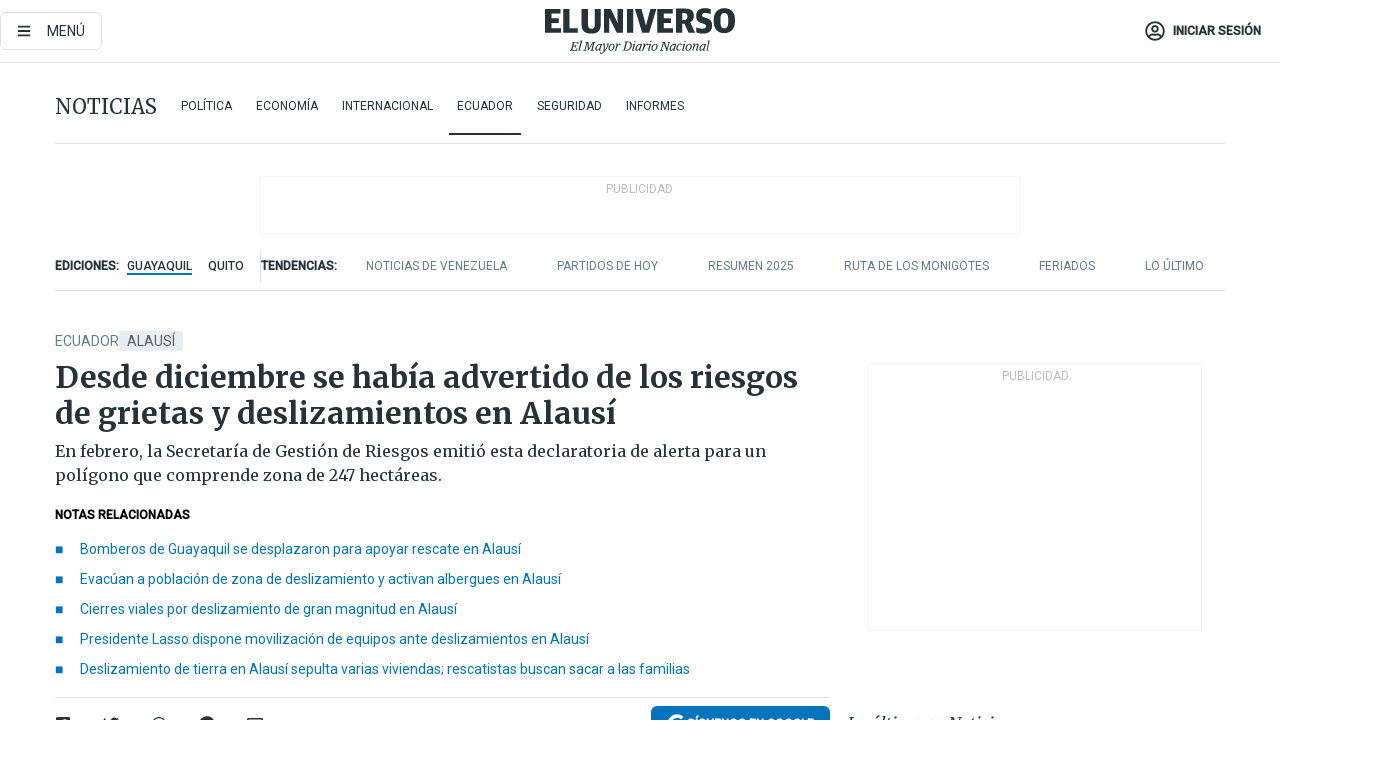

--- FILE ---
content_type: text/html; charset=utf-8
request_url: https://www.eluniverso.com/noticias/ecuador/desde-diciembre-se-habia-advertido-de-los-riesgos-de-grietas-y-deslizamientos-en-alausi-nota/
body_size: 91755
content:
<!DOCTYPE html><html lang="es"><head><meta charset="UTF-8"/><meta name="viewport" content="width=device-width, initial-scale=1, minimum-scale=1, maximum-scale=5"/><meta property="mrf:tags" content="tiponota:no_premium"/><meta name="robots" content="index, follow"/><meta name="robots" content="max-image-preview:large"/><title>Desde diciembre se había advertido de los riesgos de grietas y deslizamientos en Alausí | Ecuador | Noticias | El Universo</title><meta name="description" content="En febrero, la Secretaría de Gestión de Riesgos emitió esta declaratoria de alerta para un polígono que comprende  zona de 247 hectáreas."/><link rel="canonical" href="https://www.eluniverso.com/noticias/ecuador/desde-diciembre-se-habia-advertido-de-los-riesgos-de-grietas-y-deslizamientos-en-alausi-nota/"/><meta name="abstract" content="En febrero, la Secretaría de Gestión de Riesgos emitió esta declaratoria de alerta para un polígono que comprende  zona de 247 hectáreas."/><link rel="amphtml" href="https://www.eluniverso.com/noticias/ecuador/desde-diciembre-se-habia-advertido-de-los-riesgos-de-grietas-y-deslizamientos-en-alausi-nota/?outputType=amp"/><meta name="twitter:site" content="@eluniversocom"/><meta name="twitter:site:id" content="1597931854"/><meta name="twitter:creator" content="@eluniversocom"/><meta name="twitter:creator:id" content="1597931854"/><meta name="twitter:url" content="https://www.eluniverso.com/noticias/ecuador/desde-diciembre-se-habia-advertido-de-los-riesgos-de-grietas-y-deslizamientos-en-alausi-nota/"/><meta name="twitter:title" content="Desde diciembre se había advertido de los riesgos de grietas y deslizamientos en Alausí"/><meta name="twitter:description" content="En febrero, la Secretaría de Gestión de Riesgos emitió esta declaratoria de alerta para un polígono que comprende  zona de 247 hectáreas."/><meta name="twitter:image" content="https://www.eluniverso.com/resizer/v2/4XQO2EVHPFDJJE5AVE74ZZ4SNQ.jpg?auth=dfe4782e049ba391e171810fd3425a8deceaf3832e8e17010e21565a9d3980d1&amp;width=1024&amp;height=504&amp;quality=75&amp;smart=true"/><meta property="twitter:card" content="summary_large_image"/><meta name="fb:admins" content="100000069041809"/><meta name="fb:app_id" content="134434890019404"/><meta name="fb:pages" content="61449504559"/><meta name="og:site_name" content="El Universo"/><meta name="og:type" content="article"/><meta name="og:locale" content="es_LA"/><meta name="article:publisher" content="https://www.facebook.com/eluniversoec"/><meta name="og:title" content="Desde diciembre se había advertido de los riesgos de grietas y deslizamientos en Alausí"/><meta name="og:url" content="https://www.eluniverso.com/noticias/ecuador/desde-diciembre-se-habia-advertido-de-los-riesgos-de-grietas-y-deslizamientos-en-alausi-nota/"/><meta name="og:description" content="En febrero, la Secretaría de Gestión de Riesgos emitió esta declaratoria de alerta para un polígono que comprende  zona de 247 hectáreas."/><meta name="og:image" content="https://www.eluniverso.com/resizer/v2/4XQO2EVHPFDJJE5AVE74ZZ4SNQ.jpg?auth=dfe4782e049ba391e171810fd3425a8deceaf3832e8e17010e21565a9d3980d1&amp;width=1024&amp;height=504&amp;quality=75&amp;smart=true"/><meta name="og:updated_time" content="2023-03-27T17:24:51.545Z"/><meta name="article:section" content="Noticias"/><meta name="article:tag" content="Alausí, Desastres, Desastres naturales"/><meta name="article:published_time" content="2023-03-27T11:35:47.470Z"/><meta name="article:modified_time" content="2023-03-27T17:24:51.545Z"/><meta name="article:author" content="Redacción"/><meta name="cXenseParse:pageclass" content="article"/><meta name="cXenseParse:recs:pageclass" content="article"/><meta name="cXenseParse:pagetype" content="nota"/><meta name="cXenseParse:recs:pagetype" content="nota"/><meta name="cXenseParse:section" content="Noticias"/><meta name="cXenseParse:recs:section" content="Noticias"/><meta name="cXenseParse:subsection" content="Ecuador"/><meta name="cXenseParse:recs:subsection" content="Ecuador"/><meta name="cXenseParse:nombreTag" content="Alausí"/><meta name="cXenseParse:recs:nombreTag" content="Alausí"/><meta name="cXenseParse:nombreTag" content="Desastres"/><meta name="cXenseParse:recs:nombreTag" content="Desastres"/><meta name="cXenseParse:nombreTag" content="Desastres naturales"/><meta name="cXenseParse:recs:nombreTag" content="Desastres naturales"/><meta name="cXenseParse:nombreTag" content="no_premium"/><meta name="cXenseParse:recs:nombreTag" content="no_premium"/><meta name="cXenseParse:author" content="jorge-villon-reyes"/><meta name="cXenseParse:recs:author" content="jorge-villon-reyes"/><meta property="mrf:tags" content="sub-section:Ecuador"/><meta property="mrf:tags" content="equiporedaccion:Redacción Guayaquil"/><script type="application/ld+json">{"@context":"https://schema.org","@type":"NewsArticle","mainEntityOfPage":{"@type":"WebPage","@id":"https://www.eluniverso.com/noticias/ecuador/desde-diciembre-se-habia-advertido-de-los-riesgos-de-grietas-y-deslizamientos-en-alausi-nota/"},"headline":"Desde diciembre se había advertido de los riesgos de grietas y deslizamientos en Alausí","description":"En febrero, la Secretaría de Gestión de Riesgos emitió esta declaratoria de alerta para un polígono que comprende  zona de 247 hectáreas.","articleSection":["Noticias"],"keywords":"Alausí,Desastres,Desastres naturales,no_premium","image":["https://www.eluniverso.com/resizer/v2/4XQO2EVHPFDJJE5AVE74ZZ4SNQ.jpg?auth=dfe4782e049ba391e171810fd3425a8deceaf3832e8e17010e21565a9d3980d1&width=1024&height=504&quality=75&smart=true"],"datePublished":"2023-03-27T11:35:47.470Z","dateModified":"2023-03-27T15:47:53.853Z","author":[{"@type":"Person","name":"Jorge Villón Reyes","url":"https://www.eluniverso.com/autor/jorge-villon-reyes"}],"publisher":{"@type":"Organization","name":"El Universo","logo":{"@type":"ImageObject","url":"https://www.eluniverso.com/pf/resources/images/el-universo-meta-logo.jpg?d=638"}},"articleBody":"La tragedia registrada este domingo en el cantón Alausí, en el sur de Chimborazo, era lo que se temía. Ya desde el año pasado se habían dado alertas de una falla geológica que podría generar una desgracia.Esa desgracia ocurrió cerca de las 21:00 cuando las familias descansaban. En el cantón se prendieron las alertas cuando decenas de familias comenzaban a reportar que el “cerro se había venido abajo”.El deslizamiento sepultó viviendas y afectó al menos a cinco barrios de ese cantón de Chimborazo.Nueva Alausí y Control Norte, en la periferia del cantón, son parte de los sectores afectados este domingo.Desde diciembre ya se habían registrado deslizamientos y grietas. Ya para ese mes se hablaba de una falla geológica que estaba afectando una zona de 247 hectáreas. Unas diez familias habían sido evacuadas de la zona de Casual por grietas que presentaban inmuebles.En febrero, la Secretaría de Gestión de Riesgos emitió esta declaratoria para un polígono que comprende una zona de esas 247 hectáreas, identificada como susceptible a movimientos en masa, como deslizamientos y hundimientos.Frente a este escenario se había dispuesto a los comités de operaciones de emergencia —cantonal y provincial— que se mantengan en estado de alerta y operativos para activar las mesas técnicas de trabajo y grupos de trabajo que correspondan para realizar las acciones inmediatas necesarias para proteger a la ciudadanía.También se había pedido que estén alertas para afrontar cualquier situación negativa que se pudiere generar por el fenómeno natural que está ocurriendo.La entidad había requerido al gobernador de la provincia de Chimborazo y a la Coordinación Zonal 3 de la Secretaría de Gestión de Riesgos que procedan a revisar y actualizar los planes de contingencia y los escenarios en función de la evolución del fenómeno natural.Dentro de las acciones, se solicitó al Instituto de Investigación Geológico y Energético (IIGE) la continuidad del monitoreo de la amenaza y mantener informada a la Secretaría de Gestión de Riesgos sobre la evolución de este escenario.“A todas las instituciones que integran el Sistema Nacional Descentralizado de Gestión de Riesgos, de acuerdo con sus competencias, ejecutar las acciones necesarias e indispensables de conformidad con el Manual del Comité de Operaciones de Emergencias, en el nivel de alerta amarilla”, refirió, en febrero, Riesgos.Ya en febrero, la vía Colta-Alausí-Chunchi fue cerrada debido a un deslizamiento en el sector Causal. <b>(I)</b><br/>","isAccessibleForFree":true}</script><script type="application/ld+json">{"@context":"https://schema.org","@type":"BreadcrumbList","itemListElement":[{"@type":"ListItem","position":1,"name":"home","item":"https://www.eluniverso.com"},{"@type":"ListItem","position":2,"name":"Noticias","item":"https://www.eluniverso.com/noticias"},{"@type":"ListItem","position":3,"name":"Ecuador","item":"https://www.eluniverso.com/noticias/ecuador"},{"@type":"ListItem","position":4,"name":"Desde diciembre se había advertido de los riesgos de grietas y deslizamientos en Alausí"}]}</script><link rel="dns-prefetch" href="https://fonts.googleapis.com"/><link rel="preconnect" href="https://fonts.gstatic.com"/><link rel="preload" as="style" href="https://fonts.googleapis.com/css2?family=Merriweather:wght@300;400;700&amp;family=Roboto:wght@300;400;500&amp;display=swap"/><link rel="preconnect" href="https://securepubads.g.doubleclick.net"/><script type="application/javascript" id="polyfill-script">if(!Array.prototype.includes||!(window.Object && window.Object.assign)||!window.Promise||!window.Symbol||!window.fetch){document.write('<script type="application/javascript" src="/pf/dist/engine/polyfill.js?d=871&mxId=00000000" defer=""><\/script>')}</script><script id="fusion-engine-react-script" type="application/javascript" src="/pf/dist/engine/react.js?d=871&amp;mxId=00000000" defer=""></script><script id="fusion-engine-combinations-script" type="application/javascript" src="/pf/dist/components/combinations/default.js?d=871&amp;mxId=00000000" defer=""></script><link id="fusion-template-styles" rel="stylesheet" type="text/css" href="/pf/dist/components/combinations/default.css?d=871&amp;mxId=00000000"/><style data-styled="" data-styled-version="5.3.11">.fSVJiK{font-family:'Roboto',sans-serif;font-size:14px;padding-top:0.5rem;}/*!sc*/
data-styled.g17[id="sc-pye9px"]{content:"fSVJiK,"}/*!sc*/
</style><link rel="alternate" type="application/rss+xml" title="RSS" href="https://www.eluniverso.com/arc/outboundfeeds/rss/?outputType=xml"/><style>.svg-inline--fa,svg:not(:root).svg-inline--fa{overflow:visible}.svg-inline--fa{display:inline-block;font-size:inherit;height:1em;vertical-align:-.13em}.fa-lg{font-size:1.33em;line-height:.75em;vertical-align:-.07em}.fa-sm{font-size:.88em}html{overflow-x:hidden}#app-container .menublue{background-color:#0374bb;position:fixed}#app-container .menugray{background-color:#ebedf1;position:fixed}#app-container .menugray header{background-color:#ffbe00;border-radius:5px;margin-left:1rem;margin-right:1rem}#app-container .prose-text{word-break:break-word}#app-container .embeded-image img{margin:0}#app-container .embeded-image .img-content{margin-left:auto;margin-right:auto}.grecaptcha-badge{visibility:hidden}.swiper{height:100%;overflow:hidden;position:relative;width:100%}.swiper-vertical>.swiper-wrapper{flex-direction:column}.swiper-wrapper{box-sizing:content-box;display:flex;height:100%;position:relative;transition-property:transform;transition-timing-function:var(    --swiper-wrapper-transition-timing-function,initial  );width:100%;z-index:1}.swiper-android .swiper-slide,.swiper-wrapper{transform:translateZ(0)}.swiper-horizontal{touch-action:pan-y}.swiper-vertical{touch-action:pan-x}.swiper-slide{flex-shrink:0;transition-property:transform}.swiper-slide-invisible-blank{visibility:hidden}.swiper-autoheight,.swiper-autoheight .swiper-slide{height:auto}.swiper-autoheight .swiper-wrapper{align-items:flex-start;transition-property:transform,height}.swiper-backface-hidden .swiper-slide{-webkit-backface-visibility:hidden;backface-visibility:hidden;transform:translateZ(0)}.swiper-button-disabled svg{opacity:.3}.swiper-button{height:2.5rem;line-height:2.5rem;width:2.5rem}.prose{color:#263238;max-width:65ch}.prose [class~=lead]{color:#4b5563;font-size:1.25em;line-height:1.6;margin-bottom:1.2em;margin-top:1.2em}.prose a{color:#111827;font-weight:500;text-decoration:none}.prose strong{color:#111827;font-weight:600}.prose ol[type=A]{--list-counter-style:upper-alpha}.prose ol[type=a]{--list-counter-style:lower-alpha}.prose ol[type=A s]{--list-counter-style:upper-alpha}.prose ol[type=a s]{--list-counter-style:lower-alpha}.prose ol[type=I]{--list-counter-style:upper-roman}.prose ol[type=i]{--list-counter-style:lower-roman}.prose ol[type=I s]{--list-counter-style:upper-roman}.prose ol[type=i s]{--list-counter-style:lower-roman}.prose ol[type="1"]{--list-counter-style:decimal}.prose ol>li{padding-left:1.75em;position:relative}.prose ol>li:before{color:#6b7280;content:counter(list-item,var(--list-counter-style,decimal)) ".";font-weight:400;left:0;position:absolute}.prose ul>li{padding-bottom:.5rem;padding-left:1rem;padding-top:.5rem;position:relative}.prose ul>li:before{background-color:#455a64;border-radius:0;content:"";height:.3rem;left:.25em;position:absolute;top:1.3rem;width:.3rem}.prose hr{border-color:#e5e7eb;border-top-width:1px;margin-bottom:3em;margin-top:3em}.prose blockquote{border-left-color:#e5e7eb;border-left-width:.25rem;color:#111827;font-style:italic;font-weight:500;margin-bottom:1.6em;margin-top:1.6em;padding-left:1em;quotes:"\201C" "\201D" "\2018" "\2019"}.prose blockquote p:first-of-type:before{content:open-quote}.prose blockquote p:last-of-type:after{content:close-quote}.prose h1{color:#111827;font-size:2.25em;font-weight:800;line-height:1.1111111;margin-bottom:.8888889em;margin-top:0}.prose h2{color:#111827;font-size:1.5em;font-weight:700;line-height:1.3333333;margin-bottom:1em;margin-top:2em}.prose h3{font-size:1.25em;line-height:1.6;margin-bottom:.6em;margin-top:1.6em}.prose h3,.prose h4{color:#111827;font-weight:600}.prose h4{line-height:1.5;margin-bottom:.5em;margin-top:1.5em}.prose figure figcaption{color:#6b7280;font-size:.875em;line-height:1.4285714;margin-top:.8571429em}.prose code{color:#111827;font-size:.875em;font-weight:600}.prose code:after,.prose code:before{content:"`"}.prose a code{color:#111827}.prose pre{background-color:#1f2937;border-radius:.375rem;color:#e5e7eb;font-size:.875em;line-height:1.7142857;margin-bottom:1.7142857em;margin-top:1.7142857em;overflow-x:auto;padding:.8571429em 1.1428571em}.prose pre code{background-color:transparent;border-radius:0;border-width:0;color:inherit;font-family:inherit;font-size:inherit;font-weight:400;line-height:inherit;padding:0}.prose pre code:after,.prose pre code:before{content:none}.prose table{font-size:.875em;line-height:1.7142857;margin-bottom:2em;margin-top:2em;table-layout:auto;text-align:left;width:100%}.prose thead{border-bottom-color:#d1d5db;border-bottom-width:1px;color:#111827;font-weight:600}.prose thead th{padding-bottom:.5714286em;padding-left:.5714286em;padding-right:.5714286em;vertical-align:bottom}.prose tbody tr{border-bottom-color:#e5e7eb;border-bottom-width:1px}.prose tbody tr:last-child{border-bottom-width:0}.prose tbody td{padding:.5714286em;vertical-align:top}.prose{font-size:1rem;line-height:1.75}.prose p{margin-bottom:1.25em;margin-top:1.25em}.prose figure,.prose img,.prose video{margin-bottom:2em;margin-top:2em}.prose figure>*{margin-bottom:0;margin-top:0}.prose h2 code{font-size:.875em}.prose h3 code{font-size:.9em}.prose ol,.prose ul{margin-bottom:1.25em;margin-top:1.25em}.prose li{margin-bottom:.5em;margin-top:.5em}.prose>ul>li p{margin-bottom:.75em;margin-top:.75em}.prose>ul>li>:first-child{margin-top:1.25em}.prose>ul>li>:last-child{margin-bottom:1.25em}.prose ol ol,.prose ol ul,.prose ul ol,.prose ul ul{margin-bottom:.75em;margin-top:.75em}.prose h2+*,.prose h3+*,.prose h4+*,.prose hr+*{margin-top:0}.prose thead th:first-child{padding-left:0}.prose thead th:last-child{padding-right:0}.prose tbody td:first-child{padding-left:0}.prose tbody td:last-child{padding-right:0}.prose>:first-child{margin-top:0}.prose>:last-child{margin-bottom:0}.prose-lg{font-size:1.125rem;line-height:1.7777778}.prose-lg p{margin-bottom:1.3333333em;margin-top:1.3333333em}.prose-lg [class~=lead]{font-size:1.2222222em;line-height:1.4545455;margin-bottom:1.0909091em;margin-top:1.0909091em}.prose-lg blockquote{margin-bottom:1.6666667em;margin-top:1.6666667em;padding-left:1em}.prose-lg h1{font-size:2.6666667em;line-height:1;margin-bottom:.8333333em;margin-top:0}.prose-lg h2{font-size:1.6666667em;line-height:1.3333333;margin-bottom:1.0666667em;margin-top:1.8666667em}.prose-lg h3{font-size:1.3333333em;line-height:1.5;margin-bottom:.6666667em;margin-top:1.6666667em}.prose-lg h4{line-height:1.5555556;margin-bottom:.4444444em;margin-top:1.7777778em}.prose-lg figure,.prose-lg img,.prose-lg video{margin-bottom:1.7777778em;margin-top:1.7777778em}.prose-lg figure>*{margin-bottom:0;margin-top:0}.prose-lg figure figcaption{font-size:.8888889em;line-height:1.5;margin-top:1em}.prose-lg code{font-size:.8888889em}.prose-lg h2 code{font-size:.8666667em}.prose-lg h3 code{font-size:.875em}.prose-lg pre{border-radius:.375rem;font-size:.8888889em;line-height:1.75;margin-bottom:2em;margin-top:2em;padding:1em 1.5em}.prose-lg ul{margin-bottom:1.3333333em;margin-top:1.3333333em}.prose-lg li{margin-bottom:.6666667em;margin-top:.6666667em}.prose-lg ul>li{padding-left:1rem}.prose-lg ul>li:before{height:.3rem;left:.25em;top:1.3rem;width:.3rem}.prose-lg>ul>li p{margin-bottom:.8888889em;margin-top:.8888889em}.prose-lg>ul>li>:first-child{margin-top:1.3333333em}.prose-lg>ul>li>:last-child{margin-bottom:1.3333333em}.prose-lg ol ol,.prose-lg ol ul,.prose-lg ul ol,.prose-lg ul ul{margin-bottom:.8888889em;margin-top:.8888889em}.prose-lg hr{margin-bottom:3.1111111em;margin-top:3.1111111em}.prose-lg h2+*,.prose-lg h3+*,.prose-lg h4+*,.prose-lg hr+*{margin-top:0}.prose-lg table{font-size:.8888889em;line-height:1.5}.prose-lg thead th{padding-bottom:.75em;padding-left:.75em;padding-right:.75em}.prose-lg thead th:first-child{padding-left:0}.prose-lg thead th:last-child{padding-right:0}.prose-lg tbody td{padding:.75em}.prose-lg tbody td:first-child{padding-left:0}.prose-lg tbody td:last-child{padding-right:0}.prose-lg>:first-child{margin-top:0}.prose-lg>:last-child{margin-bottom:0}#clickio-splash-list{left:0;min-height:1px;right:auto;width:100%}#clickio-splash-iframe{margin:0;min-width:100%;opacity:0;overflow:visible}#clickio-splash-iframe,#clickio-splash-list{bottom:-100px;position:fixed;top:100vh;z-index:-1}#clickio-splash-iframe:not([height="100"]){bottom:0;max-height:100%;max-width:100%;opacity:1;top:0;z-index:2147483647}#clickio-splash-list:has(#clickio-splash-iframe:not([height="100"])){z-index:2147483647}#clickio-splash-list:has(#clickio-splash-iframe[height="100"][width="0"]){display:none}#clickio-splash-iframe[height="100"][width="0"]{display:none}/*! tailwindcss v3.4.4 | MIT License | https://tailwindcss.com*/*,:after,:before{border:0 solid;box-sizing:border-box}:after,:before{--tw-content:""}:host,html{line-height:1.5;-webkit-text-size-adjust:100%;font-family:ui-sans-serif,system-ui,sans-serif,Apple Color Emoji,Segoe UI Emoji,Segoe UI Symbol,Noto Color Emoji;font-feature-settings:normal;font-variation-settings:normal;-moz-tab-size:4;-o-tab-size:4;tab-size:4;-webkit-tap-highlight-color:transparent}body{line-height:inherit;margin:0}hr{border-top-width:1px;color:inherit;height:0}abbr:where([title]){-webkit-text-decoration:underline dotted;text-decoration:underline dotted}h1,h2,h3,h4,h5,h6{font-size:inherit;font-weight:inherit}a{color:inherit;text-decoration:inherit}b,strong{font-weight:bolder}code,kbd,pre,samp{font-family:ui-monospace,SFMono-Regular,Menlo,Monaco,Consolas,Liberation Mono,Courier New,monospace;font-feature-settings:normal;font-size:1em;font-variation-settings:normal}small{font-size:80%}sub,sup{font-size:75%;line-height:0;position:relative;vertical-align:baseline}sub{bottom:-.25em}sup{top:-.5em}table{border-collapse:collapse;border-color:inherit;text-indent:0}button,input,optgroup,select,textarea{color:inherit;font-family:inherit;font-feature-settings:inherit;font-size:100%;font-variation-settings:inherit;font-weight:inherit;letter-spacing:inherit;line-height:inherit;margin:0;padding:0}button,select{text-transform:none}button,input:where([type=button]),input:where([type=reset]),input:where([type=submit]){-webkit-appearance:button;background-color:transparent;background-image:none}:-moz-focusring{outline:auto}:-moz-ui-invalid{box-shadow:none}progress{vertical-align:baseline}::-webkit-inner-spin-button,::-webkit-outer-spin-button{height:auto}[type=search]{-webkit-appearance:textfield;outline-offset:-2px}::-webkit-search-decoration{-webkit-appearance:none}::-webkit-file-upload-button{-webkit-appearance:button;font:inherit}summary{display:list-item}blockquote,dd,dl,figure,h1,h2,h3,h4,h5,h6,hr,p,pre{margin:0}fieldset{margin:0}fieldset,legend{padding:0}menu,ol,ul{list-style:none;margin:0;padding:0}dialog{padding:0}textarea{resize:vertical}input::-moz-placeholder,textarea::-moz-placeholder{color:#9ca3af;opacity:1}input::placeholder,textarea::placeholder{color:#9ca3af;opacity:1}[role=button],button{cursor:pointer}:disabled{cursor:default}audio,canvas,embed,iframe,img,object,svg,video{display:block;vertical-align:middle}img,video{height:auto;max-width:100%}[hidden]{display:none}*,:after,:before{--tw-border-spacing-x:0;--tw-border-spacing-y:0;--tw-translate-x:0;--tw-translate-y:0;--tw-rotate:0;--tw-skew-x:0;--tw-skew-y:0;--tw-scale-x:1;--tw-scale-y:1;--tw-pan-x: ;--tw-pan-y: ;--tw-pinch-zoom: ;--tw-scroll-snap-strictness:proximity;--tw-gradient-from-position: ;--tw-gradient-via-position: ;--tw-gradient-to-position: ;--tw-ordinal: ;--tw-slashed-zero: ;--tw-numeric-figure: ;--tw-numeric-spacing: ;--tw-numeric-fraction: ;--tw-ring-inset: ;--tw-ring-offset-width:0px;--tw-ring-offset-color:#fff;--tw-ring-color:rgba(3,116,187,.5);--tw-ring-offset-shadow:0 0 #0000;--tw-ring-shadow:0 0 #0000;--tw-shadow:0 0 #0000;--tw-shadow-colored:0 0 #0000;--tw-blur: ;--tw-brightness: ;--tw-contrast: ;--tw-grayscale: ;--tw-hue-rotate: ;--tw-invert: ;--tw-saturate: ;--tw-sepia: ;--tw-drop-shadow: ;--tw-backdrop-blur: ;--tw-backdrop-brightness: ;--tw-backdrop-contrast: ;--tw-backdrop-grayscale: ;--tw-backdrop-hue-rotate: ;--tw-backdrop-invert: ;--tw-backdrop-opacity: ;--tw-backdrop-saturate: ;--tw-backdrop-sepia: ;--tw-contain-size: ;--tw-contain-layout: ;--tw-contain-paint: ;--tw-contain-style: }::backdrop{--tw-border-spacing-x:0;--tw-border-spacing-y:0;--tw-translate-x:0;--tw-translate-y:0;--tw-rotate:0;--tw-skew-x:0;--tw-skew-y:0;--tw-scale-x:1;--tw-scale-y:1;--tw-pan-x: ;--tw-pan-y: ;--tw-pinch-zoom: ;--tw-scroll-snap-strictness:proximity;--tw-gradient-from-position: ;--tw-gradient-via-position: ;--tw-gradient-to-position: ;--tw-ordinal: ;--tw-slashed-zero: ;--tw-numeric-figure: ;--tw-numeric-spacing: ;--tw-numeric-fraction: ;--tw-ring-inset: ;--tw-ring-offset-width:0px;--tw-ring-offset-color:#fff;--tw-ring-color:rgba(3,116,187,.5);--tw-ring-offset-shadow:0 0 #0000;--tw-ring-shadow:0 0 #0000;--tw-shadow:0 0 #0000;--tw-shadow-colored:0 0 #0000;--tw-blur: ;--tw-brightness: ;--tw-contrast: ;--tw-grayscale: ;--tw-hue-rotate: ;--tw-invert: ;--tw-saturate: ;--tw-sepia: ;--tw-drop-shadow: ;--tw-backdrop-blur: ;--tw-backdrop-brightness: ;--tw-backdrop-contrast: ;--tw-backdrop-grayscale: ;--tw-backdrop-hue-rotate: ;--tw-backdrop-invert: ;--tw-backdrop-opacity: ;--tw-backdrop-saturate: ;--tw-backdrop-sepia: ;--tw-contain-size: ;--tw-contain-layout: ;--tw-contain-paint: ;--tw-contain-style: }.\!container{margin-left:auto;margin-right:auto;width:100%}.container{margin-left:auto;margin-right:auto;width:100%}@media (min-width:640px){.\!container{max-width:640px}.container{max-width:640px}}@media (min-width:768px){.\!container{max-width:768px}.container{max-width:768px}}@media (min-width:1024px){.\!container{max-width:1024px}.container{max-width:1024px}}@media (min-width:1280px){.\!container{max-width:1280px}.container{max-width:1280px}}.badge{background-color:#e6edf3;border-radius:.125rem;box-sizing:border-box;color:#616161;font-family:Roboto,sans-serif;line-height:1.6;padding:0 .5rem;text-transform:uppercase}.badge-warning{background-color:#fbc02d}.badge-danger{background-color:#d32f2f}.button{background-color:#e6edf3;border-radius:.375rem;box-sizing:border-box;cursor:pointer;font-family:Roboto,sans-serif;outline:none;text-decoration:none;text-transform:uppercase}.button:disabled{cursor:not-allowed;pointer-events:all}.button-primary{background-color:#0374bb;border:1px solid #0374bb;color:#fff}.button-primary:hover{background-color:#0196d8}.button-primary:focus{background-color:#0374bb;border-color:#0196d8}.button-primary:active{background-color:#087ec5}.button-primary:disabled{background-color:#1b7ebb;border-color:#1b7ebb;color:#fff}.button-secondary{background-color:#fff;border:solid #0374bb;color:#0374bb}.button-secondary:focus,.button-secondary:hover{background-color:#e6edf3}.button-secondary:active{background-color:#1b7ebb}.button-secondary:disabled{border-color:#1b7ebb}.button-tertiary{background-color:#fff;border:1px solid #e0e0e0;color:#263238}.button-tertiary:focus,.button-tertiary:hover{background-color:#eceff1}.button-tertiary:active{background-color:#cfd8dc}.button-tertiary:disabled{bordercolor:#b0bec5}.button-destructive{background-color:#d32f2f;border:solid #d32f2f;color:#fff}.button-destructive:hover{background-color:#9a0007}.button-destructive:focus{background-color:#d32f2f;border-color:#9a0007}.button-destructive:active{background-color:#9a0007}.button-destructive:disabled{background-color:#f7d6d5;bordercolor:#f7d6d5;color:#fff}.button-ghost{background-color:transparent;border-color:transparent;color:#0374bb}.button-ghost:focus,.button-ghost:hover{background-color:#e6edf3}.button-ghost:active{background-color:#1b7ebb}.button-special{background-color:transparent;border-color:#fff;color:#fff}.sr-only{height:1px;margin:-1px;overflow:hidden;padding:0;position:absolute;width:1px;clip:rect(0,0,0,0);border-width:0;white-space:nowrap}.pointer-events-none{pointer-events:none}.visible{visibility:visible}.static{position:static}.fixed{position:fixed}.absolute{position:absolute}.relative{position:relative}.\!sticky{position:sticky}.sticky{position:sticky}.inset-0{inset:0}.-inset-y-1{bottom:-.5rem;top:-.5rem}.inset-x-0{left:0;right:0}.inset-y-0{bottom:0;top:0}.-bottom-2{bottom:-1rem}.-bottom-2\.5{bottom:-1.25rem}.-top-1{top:-.5rem}.bottom-0{bottom:0}.bottom-4{bottom:2rem}.left-0{left:0}.left-0\.5{left:.25rem}.left-1\/2{left:50%}.left-2{left:1rem}.left-4{left:2rem}.right-0{right:0}.right-2{right:1rem}.top-0{top:0}.top-0\.5{top:.25rem}.top-2{top:1rem}.top-5{top:2.5rem}.top-7{top:3.5rem}.z-0{z-index:0}.z-10{z-index:10}.z-50{z-index:50}.order-1{order:1}.order-2{order:2}.order-3{order:3}.order-4{order:4}.order-5{order:5}.order-last{order:9999}.col-span-1{grid-column:span 1/span 1}.col-span-10{grid-column:span 10/span 10}.col-span-11{grid-column:span 11/span 11}.col-span-12{grid-column:span 12/span 12}.col-span-2{grid-column:span 2/span 2}.col-span-3{grid-column:span 3/span 3}.col-span-4{grid-column:span 4/span 4}.col-span-5{grid-column:span 5/span 5}.col-span-6{grid-column:span 6/span 6}.col-span-7{grid-column:span 7/span 7}.col-span-8{grid-column:span 8/span 8}.col-span-9{grid-column:span 9/span 9}.row-span-2{grid-row:span 2/span 2}.row-span-3{grid-row:span 3/span 3}.row-span-4{grid-row:span 4/span 4}.row-span-6{grid-row:span 6/span 6}.float-right{float:right}.m-0{margin:0}.m-0\.5{margin:.25rem}.m-1{margin:.5rem}.m-2{margin:1rem}.m-4{margin:2rem}.m-auto{margin:auto}.-mx-2{margin-left:-1rem;margin-right:-1rem}.-mx-4{margin-left:-2rem;margin-right:-2rem}.mx-0{margin-left:0;margin-right:0}.mx-0\.5{margin-left:.25rem;margin-right:.25rem}.mx-1{margin-left:.5rem;margin-right:.5rem}.mx-10{margin-left:5rem;margin-right:5rem}.mx-2{margin-left:1rem;margin-right:1rem}.mx-3{margin-left:1.5rem;margin-right:1.5rem}.mx-4{margin-left:2rem;margin-right:2rem}.mx-5{margin-left:2.5rem;margin-right:2.5rem}.mx-6{margin-left:3rem;margin-right:3rem}.mx-7{margin-left:3.5rem;margin-right:3.5rem}.mx-8{margin-left:4rem;margin-right:4rem}.mx-9{margin-left:4.5rem;margin-right:4.5rem}.mx-auto{margin-left:auto;margin-right:auto}.my-0{margin-bottom:0;margin-top:0}.my-0\.5{margin-bottom:.25rem;margin-top:.25rem}.my-1{margin-bottom:.5rem;margin-top:.5rem}.my-2{margin-bottom:1rem;margin-top:1rem}.my-3{margin-bottom:1.5rem;margin-top:1.5rem}.my-4{margin-bottom:2rem;margin-top:2rem}.my-5{margin-bottom:2.5rem;margin-top:2.5rem}.-ml-2{margin-left:-1rem}.-mt-1{margin-top:-.5rem}.mb-0{margin-bottom:0}.mb-0\.5{margin-bottom:.25rem}.mb-1{margin-bottom:.5rem}.mb-2{margin-bottom:1rem}.mb-3{margin-bottom:1.5rem}.mb-4{margin-bottom:2rem}.mb-5{margin-bottom:2.5rem}.mb-6{margin-bottom:3rem}.mb-7{margin-bottom:3.5rem}.mb-8{margin-bottom:4rem}.mb-9{margin-bottom:4.5rem}.ml-0{margin-left:0}.ml-0\.5{margin-left:.25rem}.ml-1{margin-left:.5rem}.ml-11{margin-left:5.5rem}.ml-2{margin-left:1rem}.ml-3{margin-left:1.5rem}.ml-4{margin-left:2rem}.mr-0{margin-right:0}.mr-0\.5{margin-right:.25rem}.mr-1{margin-right:.5rem}.mr-2{margin-right:1rem}.mr-4{margin-right:2rem}.mt-0{margin-top:0}.mt-0\.5{margin-top:.25rem}.mt-1{margin-top:.5rem}.mt-2{margin-top:1rem}.mt-3{margin-top:1.5rem}.mt-4{margin-top:2rem}.mt-5{margin-top:2.5rem}.mt-6{margin-top:3rem}.mt-7{margin-top:3.5rem}.mt-8{margin-top:4rem}.mt-9{margin-top:4.5rem}.box-border{box-sizing:border-box}.\!block{display:block}.block{display:block}.inline-block{display:inline-block}.inline{display:inline}.flex{display:flex}.inline-flex{display:inline-flex}.table{display:table}.grid{display:grid}.hidden{display:none}.h-0{height:0}.h-0\.5{height:.25rem}.h-1{height:.5rem}.h-10{height:5rem}.h-12{height:6.5rem}.h-13{height:8rem}.h-2{height:1rem}.h-3{height:1.5rem}.h-4{height:2rem}.h-44{height:11rem}.h-48{height:12rem}.h-5{height:2.5rem}.h-56{height:14rem}.h-6{height:3rem}.h-64{height:16rem}.h-7{height:3.5rem}.h-8{height:4rem}.h-9{height:4.5rem}.h-96{height:24rem}.h-\[400px\]{height:400px}.h-\[600px\]{height:600px}.h-auto{height:auto}.h-full{height:100%}.h-max{height:-moz-max-content;height:max-content}.max-h-full{max-height:100%}.w-1{width:.5rem}.w-1\/2{width:50%}.w-1\/3{width:33.333333%}.w-1\/4{width:25%}.w-1\/5{width:20%}.w-10{width:5rem}.w-11{width:5.5rem}.w-11\/12{width:91.666667%}.w-12{width:6.5rem}.w-14{width:9rem}.w-2{width:1rem}.w-2\/5{width:40%}.w-3{width:1.5rem}.w-3\/12{width:25%}.w-3\/4{width:75%}.w-3\/5{width:60%}.w-3\/6{width:50%}.w-4{width:2rem}.w-4\/5{width:80%}.w-44{width:11rem}.w-48{width:12rem}.w-5{width:2.5rem}.w-56{width:14rem}.w-6{width:3rem}.w-64{width:16rem}.w-7{width:3.5rem}.w-8{width:4rem}.w-9{width:4.5rem}.w-\[270px\]{width:270px}.w-\[300px\]{width:300px}.w-full{width:100%}.min-w-1\/2{min-width:50%}.min-w-1\/3{min-width:30%}.min-w-1\/5{min-width:20%}.min-w-16{min-width:10rem}.min-w-3\/4{min-width:75%}.min-w-full{min-width:100%}.max-w-14{max-width:12rem}.max-w-17{max-width:15rem}.max-w-20{max-width:18rem}.max-w-4{max-width:2rem}.max-w-4xl{max-width:56rem}.max-w-full{max-width:100%}.max-w-lg{max-width:32rem}.max-w-none{max-width:none}.max-w-screen-lg{max-width:1024px}.max-w-screen-md{max-width:768px}.max-w-sm{max-width:24rem}.flex-1{flex:1 1 0%}.flex-auto{flex:1 1 auto}.flex-none{flex:none}.flex-shrink-0{flex-shrink:0}.basis-1\/4{flex-basis:25%}.basis-3\/4{flex-basis:75%}.-translate-x-1\/2{--tw-translate-x:-50%}.-translate-x-1\/2,.transform{transform:translate(var(--tw-translate-x),var(--tw-translate-y)) rotate(var(--tw-rotate)) skewX(var(--tw-skew-x)) skewY(var(--tw-skew-y)) scaleX(var(--tw-scale-x)) scaleY(var(--tw-scale-y))}@keyframes fade-in-up{0%{opacity:0;transform:translateY(10px)}to{opacity:1;transform:translateY(0)}}.animate-fade-in-up{animation:fade-in-up .5s ease-out}@keyframes pulse{50%{opacity:.5}}.animate-pulse{animation:pulse 2s cubic-bezier(.4,0,.6,1) infinite}@keyframes slide-in-down{0%{transform:translate3d(0,-100%,0);visibility:visible}to{transform:translateZ(0)}}.animate-slide-in-down{animation:slide-in-down .5s ease-out}.cursor-default{cursor:default}.cursor-not-allowed{cursor:not-allowed}.cursor-pointer{cursor:pointer}.resize{resize:both}.list-disc{list-style-type:disc}.appearance-none{-webkit-appearance:none;-moz-appearance:none;appearance:none}.auto-rows-max{grid-auto-rows:max-content}.grid-cols-1{grid-template-columns:repeat(1,minmax(0,1fr))}.grid-cols-12{grid-template-columns:repeat(12,minmax(0,1fr))}.grid-cols-2{grid-template-columns:repeat(2,minmax(0,1fr))}.grid-cols-3{grid-template-columns:repeat(3,minmax(0,1fr))}.grid-cols-6{grid-template-columns:repeat(6,minmax(0,1fr))}.grid-cols-9{grid-template-columns:repeat(9,minmax(0,1fr))}.grid-rows-6{grid-template-rows:repeat(6,minmax(0,1fr))}.flex-row{flex-direction:row}.flex-row-reverse{flex-direction:row-reverse}.flex-col{flex-direction:column}.flex-col-reverse{flex-direction:column-reverse}.flex-wrap{flex-wrap:wrap}.place-items-center{place-items:center}.content-center{align-content:center}.items-start{align-items:flex-start}.items-end{align-items:flex-end}.items-center{align-items:center}.items-baseline{align-items:baseline}.justify-start{justify-content:flex-start}.justify-end{justify-content:flex-end}.justify-center{justify-content:center}.justify-between{justify-content:space-between}.justify-around{justify-content:space-around}.justify-evenly{justify-content:space-evenly}.justify-items-center{justify-items:center}.gap-1{gap:.5rem}.gap-2{gap:1rem}.gap-3{gap:1.5rem}.gap-4{gap:2rem}.gap-6{gap:3rem}.gap-x-2{-moz-column-gap:1rem;column-gap:1rem}.space-x-1>:not([hidden])~:not([hidden]){--tw-space-x-reverse:0;margin-left:calc(.5rem*(1 - var(--tw-space-x-reverse)));margin-right:calc(.5rem*var(--tw-space-x-reverse))}.space-x-2>:not([hidden])~:not([hidden]){--tw-space-x-reverse:0;margin-left:calc(1rem*(1 - var(--tw-space-x-reverse)));margin-right:calc(1rem*var(--tw-space-x-reverse))}.space-x-3>:not([hidden])~:not([hidden]){--tw-space-x-reverse:0;margin-left:calc(1.5rem*(1 - var(--tw-space-x-reverse)));margin-right:calc(1.5rem*var(--tw-space-x-reverse))}.space-x-4>:not([hidden])~:not([hidden]){--tw-space-x-reverse:0;margin-left:calc(2rem*(1 - var(--tw-space-x-reverse)));margin-right:calc(2rem*var(--tw-space-x-reverse))}.space-x-5>:not([hidden])~:not([hidden]){--tw-space-x-reverse:0;margin-left:calc(2.5rem*(1 - var(--tw-space-x-reverse)));margin-right:calc(2.5rem*var(--tw-space-x-reverse))}.space-x-6>:not([hidden])~:not([hidden]){--tw-space-x-reverse:0;margin-left:calc(3rem*(1 - var(--tw-space-x-reverse)));margin-right:calc(3rem*var(--tw-space-x-reverse))}.space-y-1>:not([hidden])~:not([hidden]){--tw-space-y-reverse:0;margin-bottom:calc(.5rem*var(--tw-space-y-reverse));margin-top:calc(.5rem*(1 - var(--tw-space-y-reverse)))}.space-y-2>:not([hidden])~:not([hidden]){--tw-space-y-reverse:0;margin-bottom:calc(1rem*var(--tw-space-y-reverse));margin-top:calc(1rem*(1 - var(--tw-space-y-reverse)))}.space-y-3>:not([hidden])~:not([hidden]){--tw-space-y-reverse:0;margin-bottom:calc(1.5rem*var(--tw-space-y-reverse));margin-top:calc(1.5rem*(1 - var(--tw-space-y-reverse)))}.space-y-4>:not([hidden])~:not([hidden]){--tw-space-y-reverse:0;margin-bottom:calc(2rem*var(--tw-space-y-reverse));margin-top:calc(2rem*(1 - var(--tw-space-y-reverse)))}.space-y-5>:not([hidden])~:not([hidden]){--tw-space-y-reverse:0;margin-bottom:calc(2.5rem*var(--tw-space-y-reverse));margin-top:calc(2.5rem*(1 - var(--tw-space-y-reverse)))}.space-y-6>:not([hidden])~:not([hidden]){--tw-space-y-reverse:0;margin-bottom:calc(3rem*var(--tw-space-y-reverse));margin-top:calc(3rem*(1 - var(--tw-space-y-reverse)))}.divide-x>:not([hidden])~:not([hidden]){--tw-divide-x-reverse:0;border-left-width:calc(1px*(1 - var(--tw-divide-x-reverse)));border-right-width:calc(1px*var(--tw-divide-x-reverse))}.divide-y>:not([hidden])~:not([hidden]){--tw-divide-y-reverse:0;border-bottom-width:calc(1px*var(--tw-divide-y-reverse));border-top-width:calc(1px*(1 - var(--tw-divide-y-reverse)))}.self-center{align-self:center}.justify-self-center{justify-self:center}.overflow-auto{overflow:auto}.overflow-hidden{overflow:hidden}.overflow-x-auto{overflow-x:auto}.overflow-y-auto{overflow-y:auto}.truncate{overflow:hidden;text-overflow:ellipsis;white-space:nowrap}.whitespace-normal{white-space:normal}.whitespace-nowrap{white-space:nowrap}.whitespace-pre{white-space:pre}.break-words{overflow-wrap:break-word}.rounded{border-radius:.25rem}.rounded-2xl{border-radius:1rem}.rounded-full{border-radius:9999px}.rounded-lg{border-radius:.5rem}.rounded-md{border-radius:.375rem}.rounded-sm{border-radius:.125rem}.rounded-xl{border-radius:.75rem}.rounded-b-lg{border-bottom-left-radius:.5rem;border-bottom-right-radius:.5rem}.rounded-b-md{border-bottom-right-radius:.375rem}.rounded-b-md,.rounded-l-md{border-bottom-left-radius:.375rem}.rounded-l-md{border-top-left-radius:.375rem}.rounded-r-md{border-bottom-right-radius:.375rem}.rounded-r-md,.rounded-t-md{border-top-right-radius:.375rem}.rounded-t-md{border-top-left-radius:.375rem}.border{border-width:1px}.border-0{border-width:0}.border-2{border-width:2px}.border-4{border-width:4px}.border-b{border-bottom-width:1px}.border-b-2{border-bottom-width:2px}.border-b-4{border-bottom-width:4px}.border-l{border-left-width:1px}.border-l-2{border-left-width:2px}.border-r{border-right-width:1px}.border-r-2{border-right-width:2px}.border-t{border-top-width:1px}.border-t-2{border-top-width:2px}.border-t-4{border-top-width:4px}.border-solid{border-style:solid}.border-dashed{border-style:dashed}.border-dotted{border-style:dotted}.border-none{border-style:none}.border-badge-100{--tw-border-opacity:1;border-color:rgb(237 28 35/var(--tw-border-opacity))}.border-black{--tw-border-opacity:1;border-color:rgb(0 0 0/var(--tw-border-opacity))}.border-blue-100{--tw-border-opacity:1;border-color:rgb(27 126 187/var(--tw-border-opacity))}.border-blue-400{--tw-border-opacity:1;border-color:rgb(94 146 243/var(--tw-border-opacity))}.border-blue-500{--tw-border-opacity:1;border-color:rgb(3 116 187/var(--tw-border-opacity))}.border-blue-800{--tw-border-opacity:1;border-color:rgb(8 126 197/var(--tw-border-opacity))}.border-danger-500{--tw-border-opacity:1;border-color:rgb(211 47 47/var(--tw-border-opacity))}.border-deportes-600{--tw-border-opacity:1;border-color:rgb(39 135 49/var(--tw-border-opacity))}.border-entretenimiento-600{--tw-border-opacity:1;border-color:rgb(244 81 30/var(--tw-border-opacity))}.border-green-600{--tw-border-opacity:1;border-color:rgb(86 184 98/var(--tw-border-opacity))}.border-grey-100{--tw-border-opacity:1;border-color:rgb(245 245 245/var(--tw-border-opacity))}.border-grey-200{--tw-border-opacity:1;border-color:rgb(238 238 238/var(--tw-border-opacity))}.border-grey-300{--tw-border-opacity:1;border-color:rgb(224 224 224/var(--tw-border-opacity))}.border-grey-400{--tw-border-opacity:1;border-color:rgb(189 189 189/var(--tw-border-opacity))}.border-grey-800{--tw-border-opacity:1;border-color:rgb(66 66 66/var(--tw-border-opacity))}.border-information-200{--tw-border-opacity:1;border-color:rgb(207 230 250/var(--tw-border-opacity))}.border-information-500{--tw-border-opacity:1;border-color:rgb(21 101 192/var(--tw-border-opacity))}.border-larevista-600{--tw-border-opacity:1;border-color:rgb(198 5 37/var(--tw-border-opacity))}.border-light{--tw-border-opacity:1;border-color:rgb(84 110 122/var(--tw-border-opacity))}.border-opinion-600{--tw-border-opacity:1;border-color:rgb(142 36 170/var(--tw-border-opacity))}.border-prensa-100{--tw-border-opacity:1;border-color:rgb(255 190 0/var(--tw-border-opacity))}.border-silver-100{--tw-border-opacity:1;border-color:rgb(207 216 220/var(--tw-border-opacity))}.border-silver-200{--tw-border-opacity:1;border-color:rgb(176 190 197/var(--tw-border-opacity))}.border-silver-400{--tw-border-opacity:1;border-color:rgb(120 144 156/var(--tw-border-opacity))}.border-silver-50{--tw-border-opacity:1;border-color:rgb(236 239 241/var(--tw-border-opacity))}.border-silver-500{--tw-border-opacity:1;border-color:rgb(96 125 139/var(--tw-border-opacity))}.border-silver-800{--tw-border-opacity:1;border-color:rgb(55 71 79/var(--tw-border-opacity))}.border-silver-900{--tw-border-opacity:1;border-color:rgb(38 50 56/var(--tw-border-opacity))}.border-skyblue-500{--tw-border-opacity:1;border-color:rgb(136 178 220/var(--tw-border-opacity))}.border-transparent{border-color:transparent}.border-white{--tw-border-opacity:1;border-color:rgb(255 255 255/var(--tw-border-opacity))}.bg-\[\#dd4a14\]{--tw-bg-opacity:1;background-color:rgb(221 74 20/var(--tw-bg-opacity))}.bg-badge-100{--tw-bg-opacity:1;background-color:rgb(237 28 35/var(--tw-bg-opacity))}.bg-badge-200{--tw-bg-opacity:1;background-color:rgb(68 169 223/var(--tw-bg-opacity))}.bg-badge-300{--tw-bg-opacity:1;background-color:rgb(121 145 157/var(--tw-bg-opacity))}.bg-badge-400{--tw-bg-opacity:1;background-color:rgb(241 241 241/var(--tw-bg-opacity))}.bg-badge-600{--tw-bg-opacity:1;background-color:rgb(254 122 1/var(--tw-bg-opacity))}.bg-benefits{--tw-bg-opacity:1;background-color:rgb(242 242 242/var(--tw-bg-opacity))}.bg-blackfriday-200{--tw-bg-opacity:1;background-color:rgb(220 174 89/var(--tw-bg-opacity))}.bg-blue-200{--tw-bg-opacity:1;background-color:rgb(4 57 116/var(--tw-bg-opacity))}.bg-blue-50{--tw-bg-opacity:1;background-color:rgb(230 237 243/var(--tw-bg-opacity))}.bg-blue-500{--tw-bg-opacity:1;background-color:rgb(3 116 187/var(--tw-bg-opacity))}.bg-blue-600{--tw-bg-opacity:1;background-color:rgb(1 150 216/var(--tw-bg-opacity))}.bg-blue-700{--tw-bg-opacity:1;background-color:rgb(8 79 141/var(--tw-bg-opacity))}.bg-blue-800{--tw-bg-opacity:1;background-color:rgb(8 126 197/var(--tw-bg-opacity))}.bg-copaamerica-100{--tw-bg-opacity:1;background-color:rgb(170 33 37/var(--tw-bg-opacity))}.bg-copaamerica-200{--tw-bg-opacity:1;background-color:rgb(39 93 175/var(--tw-bg-opacity))}.bg-danger-500{--tw-bg-opacity:1;background-color:rgb(211 47 47/var(--tw-bg-opacity))}.bg-deportes-600{--tw-bg-opacity:1;background-color:rgb(39 135 49/var(--tw-bg-opacity))}.bg-green-600{--tw-bg-opacity:1;background-color:rgb(86 184 98/var(--tw-bg-opacity))}.bg-grey-100{--tw-bg-opacity:1;background-color:rgb(245 245 245/var(--tw-bg-opacity))}.bg-grey-1000{--tw-bg-opacity:1;background-color:rgb(54 71 79/var(--tw-bg-opacity))}.bg-grey-200{--tw-bg-opacity:1;background-color:rgb(238 238 238/var(--tw-bg-opacity))}.bg-grey-300{--tw-bg-opacity:1;background-color:rgb(224 224 224/var(--tw-bg-opacity))}.bg-grey-50{--tw-bg-opacity:1;background-color:rgb(250 250 250/var(--tw-bg-opacity))}.bg-grey-500{--tw-bg-opacity:1;background-color:rgb(158 158 158/var(--tw-bg-opacity))}.bg-grey-700{--tw-bg-opacity:1;background-color:rgb(97 97 97/var(--tw-bg-opacity))}.bg-grey-900{--tw-bg-opacity:1;background-color:rgb(33 33 33/var(--tw-bg-opacity))}.bg-mundial-100{--tw-bg-opacity:1;background-color:rgb(128 25 46/var(--tw-bg-opacity))}.bg-prensa-100{--tw-bg-opacity:1;background-color:rgb(255 190 0/var(--tw-bg-opacity))}.bg-silver-100{--tw-bg-opacity:1;background-color:rgb(207 216 220/var(--tw-bg-opacity))}.bg-silver-1000{--tw-bg-opacity:1;background-color:rgb(241 243 244/var(--tw-bg-opacity))}.bg-silver-200{--tw-bg-opacity:1;background-color:rgb(176 190 197/var(--tw-bg-opacity))}.bg-silver-50{--tw-bg-opacity:1;background-color:rgb(236 239 241/var(--tw-bg-opacity))}.bg-silver-600{--tw-bg-opacity:1;background-color:rgb(84 110 122/var(--tw-bg-opacity))}.bg-silver-700{--tw-bg-opacity:1;background-color:rgb(69 90 100/var(--tw-bg-opacity))}.bg-silver-800{--tw-bg-opacity:1;background-color:rgb(55 71 79/var(--tw-bg-opacity))}.bg-silver-900{--tw-bg-opacity:1;background-color:rgb(38 50 56/var(--tw-bg-opacity))}.bg-skyblue-100,.bg-skyblue-200{--tw-bg-opacity:1;background-color:rgb(239 244 252/var(--tw-bg-opacity))}.bg-skyblue-300{--tw-bg-opacity:1;background-color:rgb(38 182 253/var(--tw-bg-opacity))}.bg-sucess-800{--tw-bg-opacity:1;background-color:rgb(8 127 35/var(--tw-bg-opacity))}.bg-transparent{background-color:transparent}.bg-warning-500{--tw-bg-opacity:1;background-color:rgb(251 192 45/var(--tw-bg-opacity))}.bg-white{--tw-bg-opacity:1;background-color:rgb(255 255 255/var(--tw-bg-opacity))}.bg-gradient-to-b{background-image:linear-gradient(to bottom,var(--tw-gradient-stops))}.bg-gradient-to-r{background-image:linear-gradient(to right,var(--tw-gradient-stops))}.from-blue-500{--tw-gradient-from:#0374bb var(--tw-gradient-from-position);--tw-gradient-to:rgba(3,116,187,0) var(--tw-gradient-to-position);--tw-gradient-stops:var(--tw-gradient-from),var(--tw-gradient-to)}.from-grey-500{--tw-gradient-from:#9e9e9e var(--tw-gradient-from-position);--tw-gradient-to:hsla(0,0%,62%,0) var(--tw-gradient-to-position);--tw-gradient-stops:var(--tw-gradient-from),var(--tw-gradient-to)}.to-green-500{--tw-gradient-to:#92df56 var(--tw-gradient-to-position)}.to-grey-800{--tw-gradient-to:#424242 var(--tw-gradient-to-position)}.object-contain{-o-object-fit:contain;object-fit:contain}.object-cover{-o-object-fit:cover;object-fit:cover}.p-0{padding:0}.p-0\.5{padding:.25rem}.p-1{padding:.5rem}.p-2{padding:1rem}.p-3{padding:1.5rem}.p-4{padding:2rem}.px-0{padding-left:0;padding-right:0}.px-0\.5{padding-left:.25rem;padding-right:.25rem}.px-1{padding-left:.5rem;padding-right:.5rem}.px-2{padding-left:1rem;padding-right:1rem}.px-3{padding-left:1.5rem;padding-right:1.5rem}.px-4{padding-left:2rem;padding-right:2rem}.py-0{padding-bottom:0;padding-top:0}.py-0\.5{padding-bottom:.25rem;padding-top:.25rem}.py-1{padding-bottom:.5rem;padding-top:.5rem}.py-2{padding-bottom:1rem;padding-top:1rem}.py-3{padding-bottom:1.5rem;padding-top:1.5rem}.py-4{padding-bottom:2rem;padding-top:2rem}.py-5{padding-bottom:2.5rem;padding-top:2.5rem}.py-6{padding-bottom:3rem;padding-top:3rem}.pb-0{padding-bottom:0}.pb-0\.5{padding-bottom:.25rem}.pb-1{padding-bottom:.5rem}.pb-2{padding-bottom:1rem}.pb-3{padding-bottom:1.5rem}.pb-4{padding-bottom:2rem}.pb-6{padding-bottom:3rem}.pb-\[\.2rem\]{padding-bottom:.2rem}.pl-1{padding-left:.5rem}.pl-2{padding-left:1rem}.pr-0{padding-right:0}.pr-1{padding-right:.5rem}.pr-10{padding-right:5rem}.pr-11{padding-right:5.5rem}.pr-2{padding-right:1rem}.pr-3{padding-right:1.5rem}.pr-4{padding-right:2rem}.pt-0{padding-top:0}.pt-0\.5{padding-top:.25rem}.pt-1{padding-top:.5rem}.pt-10{padding-top:5rem}.pt-2{padding-top:1rem}.pt-3{padding-top:1.5rem}.pt-4{padding-top:2rem}.pt-6{padding-top:3rem}.pt-\[\.2rem\]{padding-top:.2rem}.text-left{text-align:left}.text-center{text-align:center}.text-right{text-align:right}.text-justify{text-align:justify}.text-end{text-align:end}.align-middle{vertical-align:middle}.font-primary{font-family:Merriweather,serif}.font-secondary{font-family:Roboto,sans-serif}.text-2xl{font-size:1.5rem;line-height:2rem}.text-3xl{font-size:1.875rem;line-height:2.25rem}.text-4xl{font-size:2.25rem;line-height:2.5rem}.text-base{font-size:1rem;line-height:1.5rem}.text-lg{font-size:1.125rem;line-height:1.75rem}.text-sm{font-size:.875rem;line-height:1.25rem}.text-xl{font-size:1.25rem;line-height:1.75rem}.text-xs{font-size:.75rem;line-height:1rem}.font-bold{font-weight:700}.font-medium{font-weight:500}.font-normal{font-weight:400}.font-semibold{font-weight:600}.uppercase{text-transform:uppercase}.capitalize{text-transform:capitalize}.normal-case{text-transform:none}.italic{font-style:italic}.not-italic{font-style:normal}.leading-4{line-height:1rem}.leading-5{line-height:1.25rem}.leading-6{line-height:1.5rem}.leading-7{line-height:1.75rem}.leading-9{line-height:2.25rem}.leading-loose{line-height:2}.text-badge-100{--tw-text-opacity:1;color:rgb(237 28 35/var(--tw-text-opacity))}.text-badge-200{--tw-text-opacity:1;color:rgb(68 169 223/var(--tw-text-opacity))}.text-badge-300{--tw-text-opacity:1;color:rgb(121 145 157/var(--tw-text-opacity))}.text-badge-600{--tw-text-opacity:1;color:rgb(254 122 1/var(--tw-text-opacity))}.text-black{--tw-text-opacity:1;color:rgb(0 0 0/var(--tw-text-opacity))}.text-blue-200{--tw-text-opacity:1;color:rgb(4 57 116/var(--tw-text-opacity))}.text-blue-500{--tw-text-opacity:1;color:rgb(3 116 187/var(--tw-text-opacity))}.text-blue-600{--tw-text-opacity:1;color:rgb(1 150 216/var(--tw-text-opacity))}.text-blue-700{--tw-text-opacity:1;color:rgb(8 79 141/var(--tw-text-opacity))}.text-copaamerica-200{--tw-text-opacity:1;color:rgb(39 93 175/var(--tw-text-opacity))}.text-danger-500{--tw-text-opacity:1;color:rgb(211 47 47/var(--tw-text-opacity))}.text-deportes-600{--tw-text-opacity:1;color:rgb(39 135 49/var(--tw-text-opacity))}.text-entretenimiento-600{--tw-text-opacity:1;color:rgb(244 81 30/var(--tw-text-opacity))}.text-entretenimiento-900{--tw-text-opacity:1;color:rgb(191 54 12/var(--tw-text-opacity))}.text-green-600{--tw-text-opacity:1;color:rgb(86 184 98/var(--tw-text-opacity))}.text-grey-1000{--tw-text-opacity:1;color:rgb(54 71 79/var(--tw-text-opacity))}.text-grey-400{--tw-text-opacity:1;color:rgb(189 189 189/var(--tw-text-opacity))}.text-grey-500{--tw-text-opacity:1;color:rgb(158 158 158/var(--tw-text-opacity))}.text-grey-600{--tw-text-opacity:1;color:rgb(117 117 117/var(--tw-text-opacity))}.text-grey-700{--tw-text-opacity:1;color:rgb(97 97 97/var(--tw-text-opacity))}.text-grey-800{--tw-text-opacity:1;color:rgb(66 66 66/var(--tw-text-opacity))}.text-grey-900{--tw-text-opacity:1;color:rgb(33 33 33/var(--tw-text-opacity))}.text-information-500{--tw-text-opacity:1;color:rgb(21 101 192/var(--tw-text-opacity))}.text-larevista-600{--tw-text-opacity:1;color:rgb(198 5 37/var(--tw-text-opacity))}.text-mundial-100{--tw-text-opacity:1;color:rgb(128 25 46/var(--tw-text-opacity))}.text-opinion-600{--tw-text-opacity:1;color:rgb(142 36 170/var(--tw-text-opacity))}.text-prensa-100{--tw-text-opacity:1;color:rgb(255 190 0/var(--tw-text-opacity))}.text-prensa-200{--tw-text-opacity:1;color:rgb(51 51 51/var(--tw-text-opacity))}.text-silver-200{--tw-text-opacity:1;color:rgb(176 190 197/var(--tw-text-opacity))}.text-silver-300{--tw-text-opacity:1;color:rgb(144 164 174/var(--tw-text-opacity))}.text-silver-500{--tw-text-opacity:1;color:rgb(96 125 139/var(--tw-text-opacity))}.text-silver-600{--tw-text-opacity:1;color:rgb(84 110 122/var(--tw-text-opacity))}.text-silver-900{--tw-text-opacity:1;color:rgb(38 50 56/var(--tw-text-opacity))}.text-skyblue-300{--tw-text-opacity:1;color:rgb(38 182 253/var(--tw-text-opacity))}.text-skyblue-900{--tw-text-opacity:1;color:rgb(1 114 184/var(--tw-text-opacity))}.text-white{--tw-text-opacity:1;color:rgb(255 255 255/var(--tw-text-opacity))}.text-opacity-0{--tw-text-opacity:0}.text-opacity-10{--tw-text-opacity:0.1}.underline{text-decoration-line:underline}.line-through{text-decoration-line:line-through}.no-underline{text-decoration-line:none}.placeholder-silver-700::-moz-placeholder{--tw-placeholder-opacity:1;color:rgb(69 90 100/var(--tw-placeholder-opacity))}.placeholder-silver-700::placeholder{--tw-placeholder-opacity:1;color:rgb(69 90 100/var(--tw-placeholder-opacity))}.opacity-50{opacity:.5}.shadow{--tw-shadow:0 1px 3px 0 rgba(0,0,0,.1),0 1px 2px -1px rgba(0,0,0,.1);--tw-shadow-colored:0 1px 3px 0 var(--tw-shadow-color),0 1px 2px -1px var(--tw-shadow-color)}.shadow,.shadow-lg{box-shadow:var(--tw-ring-offset-shadow,0 0 #0000),var(--tw-ring-shadow,0 0 #0000),var(--tw-shadow)}.shadow-lg{--tw-shadow:0 10px 15px -3px rgba(0,0,0,.1),0 4px 6px -4px rgba(0,0,0,.1);--tw-shadow-colored:0 10px 15px -3px var(--tw-shadow-color),0 4px 6px -4px var(--tw-shadow-color)}.shadow-md{--tw-shadow:0 4px 6px -1px rgba(0,0,0,.1),0 2px 4px -2px rgba(0,0,0,.1);--tw-shadow-colored:0 4px 6px -1px var(--tw-shadow-color),0 2px 4px -2px var(--tw-shadow-color)}.shadow-md,.shadow-sm{box-shadow:var(--tw-ring-offset-shadow,0 0 #0000),var(--tw-ring-shadow,0 0 #0000),var(--tw-shadow)}.shadow-sm{--tw-shadow:0 1px 2px 0 rgba(0,0,0,.05);--tw-shadow-colored:0 1px 2px 0 var(--tw-shadow-color)}.shadow-xl{--tw-shadow:0 20px 25px -5px rgba(0,0,0,.1),0 8px 10px -6px rgba(0,0,0,.1);--tw-shadow-colored:0 20px 25px -5px var(--tw-shadow-color),0 8px 10px -6px var(--tw-shadow-color);box-shadow:var(--tw-ring-offset-shadow,0 0 #0000),var(--tw-ring-shadow,0 0 #0000),var(--tw-shadow)}.outline-none{outline:2px solid transparent;outline-offset:2px}.filter{filter:var(--tw-blur) var(--tw-brightness) var(--tw-contrast) var(--tw-grayscale) var(--tw-hue-rotate) var(--tw-invert) var(--tw-saturate) var(--tw-sepia) var(--tw-drop-shadow)}.transition{transition-duration:.15s;transition-property:color,background-color,border-color,text-decoration-color,fill,stroke,opacity,box-shadow,transform,filter,-webkit-backdrop-filter;transition-property:color,background-color,border-color,text-decoration-color,fill,stroke,opacity,box-shadow,transform,filter,backdrop-filter;transition-property:color,background-color,border-color,text-decoration-color,fill,stroke,opacity,box-shadow,transform,filter,backdrop-filter,-webkit-backdrop-filter;transition-timing-function:cubic-bezier(.4,0,.2,1)}.transition-all{transition-property:all;transition-timing-function:cubic-bezier(.4,0,.2,1)}.duration-150,.transition-all{transition-duration:.15s}.duration-500{transition-duration:.5s}.ease-in{transition-timing-function:cubic-bezier(.4,0,1,1)}.ease-linear{transition-timing-function:linear}.prose [data-oembed-type=youtube]{height:0;padding-bottom:56.25%;position:relative}.prose [data-oembed-type=youtube] iframe{height:100%;left:0;position:absolute;top:0;width:100%}.prose .gallery figure,.prose .gallery img,.prose .related figure,.prose .related img{margin:0}.prose .gallery-wrapper h3{margin-top:0}.prose .related h2{font-size:.875rem;line-height:1.25rem;margin:0}.prose .related figure,.prose .related img{margin:0}.prose .dropcap-letter:first-letter{float:left;font-family:Merriweather,serif;font-size:3rem;font-weight:700;line-height:50px;line-height:1;margin-right:.5rem;--tw-text-opacity:1;color:rgb(38 50 56/var(--tw-text-opacity))}.prose .prose-list a,.prose p a,.prose table a{--tw-border-opacity:1;border-color:rgb(207 216 220/var(--tw-border-opacity));--tw-text-opacity:1;border-bottom-width:1px;color:rgb(3 116 187/var(--tw-text-opacity));padding-bottom:2px;text-decoration:none}#figCaptionOfImage.premium-hero{background:linear-gradient(180deg,hsla(0,0%,5%,0) 5%,hsla(0,0%,5%,.6) 50%);padding:30px 15% 20px;text-shadow:0 0 3px #000}@media (max-width:640px){#figCaptionOfImage.premium-hero{background:#e0e0e0;color:#616161;font-size:14px;font-weight:400;line-height:1.5;padding:10px;text-shadow:none}}#figCaptionOfImage.jaimejarrin-hero{left:44%;position:absolute;top:42%;width:50%;z-index:1}amp-carousel>div>div:first-child{scrollbar-width:none}amp-carousel>div>div:first-child::-webkit-scrollbar{display:none}.amp-carousel-button{border-radius:9999px;--tw-bg-opacity:1;background-color:rgb(255 255 255/var(--tw-bg-opacity));font-size:1.125rem;line-height:1.75rem;--tw-text-opacity:1;color:rgb(38 50 56/var(--tw-text-opacity));--tw-shadow:0 1px 3px 0 rgba(0,0,0,.1),0 1px 2px -1px rgba(0,0,0,.1);--tw-shadow-colored:0 1px 3px 0 var(--tw-shadow-color),0 1px 2px -1px var(--tw-shadow-color);box-shadow:var(--tw-ring-offset-shadow,0 0 #0000),var(--tw-ring-shadow,0 0 #0000),var(--tw-shadow)}.amp-carousel-button-prev{background-image:url(/home/circleci/repo/resources/dist69f9e44fb494ae19baa7.svg?d=871&mxId=00000000);margin-left:.5rem}.amp-carousel-button-next{background-image:url(/home/circleci/repo/resources/diste6faa6709a150adf8cab.svg?d=871&mxId=00000000);margin-right:.5rem}@media (min-width:1024px){#app-container .article-body .related-posts{margin-left:1.5rem}#app-container .related-posts .card .card-content{margin:0}#app-container .space-y-3 .related-posts{margin-bottom:1rem;margin-top:0}.related-posts{float:right;width:35%}.related-posts .card-image{display:none}}#app-container .article-body h2{font-size:1.3rem;line-height:1.5rem}#app-container .article-body h3{font-size:1.25rem;line-height:1.5rem}#app-container .article-body h4{font-size:1.125rem;line-height:1.5rem}@media only screen and (max-width:667px){#app-container .article-body h2{font-size:1.25rem;line-height:1.75rem}#app-container .article-body h3{font-size:1.125rem;line-height:1.75rem}#app-container .article-body h4{font-size:1rem;line-height:1.5rem}}.related-posts{grid-row:3}.related-posts .card:last-child{border-bottom:0}.related-header-body li{margin-bottom:10px;padding-left:25px;position:relative}.related-header-body li:before{content:"■";left:0;margin-right:15px;position:absolute;width:6px}.feature-active-campaign input[type=date],.feature-active-campaign input[type=email],.feature-active-campaign input[type=text]{border-radius:0;border-width:1px;--tw-border-opacity:1;border-color:rgb(224 224 224/var(--tw-border-opacity));font-family:Roboto,sans-serif;padding:.5rem}.feature-active-campaign ._form-title{border-bottom-width:1px;--tw-border-opacity:1;border-color:rgb(224 224 224/var(--tw-border-opacity));font-family:Merriweather,serif;font-size:1.125rem;font-style:italic;font-weight:400;line-height:1.75rem;padding-bottom:.5rem}.feature-active-campaign ._html-code{font-family:Roboto,sans-serif;font-size:1rem;line-height:1.5rem}.feature-active-campaign ._html-code p{margin-bottom:1rem}.feature-active-campaign label._form-label{display:none}.feature-active-campaign ._form-content{display:flex;flex-wrap:wrap}.feature-active-campaign ._form_element{margin-bottom:1rem;margin-right:.5rem}.feature-active-campaign ._form_element._clear{flex-shrink:0;margin-right:0;width:100%}.feature-active-campaign button{--tw-bg-opacity:1;background-color:rgb(3 116 187/var(--tw-bg-opacity));font-family:Roboto,sans-serif;padding:.5rem 1rem;text-transform:uppercase;--tw-text-opacity:1;color:rgb(255 255 255/var(--tw-text-opacity))}.feature-active-campaign.fields-col ._button-wrapper,.feature-active-campaign.fields-col ._form_element{flex-shrink:0;margin-right:0;width:100%}.feature-active-campaign.text-left ._form-content{justify-content:flex-start}.feature-active-campaign.text-left ._button-wrapper,.feature-active-campaign.text-left ._form_element{text-align:left}.feature-active-campaign.text-center ._form-content{justify-content:center}.feature-active-campaign.text-right ._form-content{justify-content:flex-end}.feature-active-campaign.text-right ._button-wrapper,.feature-active-campaign.text-right ._form_element{text-align:right}.card.gallery .card-image .icon,.card.video .card-image .icon{left:50%;top:50%;transform:translate(-50%,-50%)}.card.gallery .card-image:hover .icon,.card.video .card-image:hover .icon{opacity:.5}.card .author strong:after{content:","}.card .author strong:last-child:after{content:""}.sidemenu a{display:block;font-family:Roboto,sans-serif;font-size:.75rem;line-height:1rem;outline:2px solid transparent;outline-offset:2px;padding-bottom:1rem;padding-top:1rem;text-transform:uppercase}amp-accordion .accordion-heading:focus svg{transform:rotate(90deg)}.gcse-search-wrap .gsc-search-box{margin-bottom:1rem}.gcse-search-wrap .gsc-input-box{border-radius:0}.gcse-search-wrap .gsc-control-cse{background-color:transparent}.gcse-search-wrap .gsc-result{background-color:transparent;padding-bottom:1rem;padding-top:1rem}.gcse-search-wrap .gs-visibleUrl{font-family:Roboto,sans-serif;--tw-text-opacity:1;color:rgb(96 125 139/var(--tw-text-opacity))}.gcse-search-wrap .gsc-tabsArea{border-radius:0;border-width:0;margin-bottom:1rem}.gcse-search-wrap .gsc-tabHeader{font-family:Roboto,sans-serif}.gcse-search-wrap .gs-title{font-weight:700;margin-bottom:.5rem}.gcse-search-wrap .gs-title b{--tw-bg-opacity:1;background-color:rgb(230 237 243/var(--tw-bg-opacity))}.gcse-search-wrap .gsc-url-top{margin-bottom:.5rem}.gcse-search-wrap .gs-image{display:block}.gcse-search-wrap .gs-promotion-image-box,.gcse-search-wrap .gs-web-image-box{margin-right:1rem;width:80px}@media (min-width:768px){.gcse-search-wrap .gs-promotion-image-box,.gcse-search-wrap .gs-web-image-box{width:150px}}.gcse-search-wrap .gs-promotion-image-box .gs-image,.gcse-search-wrap .gs-web-image-box .gs-image{margin-left:auto;margin-right:auto;max-width:80px}@media (min-width:768px){.gcse-search-wrap .gs-promotion-image-box .gs-image,.gcse-search-wrap .gs-web-image-box .gs-image{max-width:150px}}.gcse-search-wrap .gsc-table-result{display:flex}.gcse-search-wrap .gs-snippet{font-size:.875rem;line-height:1.25rem}.gcse-search-wrap .gsc-results .gsc-cursor-box{display:flex;justify-content:center;margin-bottom:2rem;margin-top:2rem}.gcse-search-wrap .gsc-results .gsc-cursor-box .gsc-cursor-page{background-color:transparent;font-family:Roboto,sans-serif;outline:none;padding:.5rem 1rem;--tw-text-opacity:1;color:rgb(38 50 56/var(--tw-text-opacity));text-decoration-line:none}.gcse-search-wrap .gsc-results .gsc-cursor-box .gsc-cursor-page:hover{font-weight:700;text-decoration-line:none}.gcse-search-wrap .gsc-results .gsc-cursor-box .gsc-cursor-current-page{border-width:1px;--tw-border-opacity:1;border-color:rgb(3 116 187/var(--tw-border-opacity));--tw-text-opacity:1;color:rgb(3 116 187/var(--tw-text-opacity))}.gcse-search-wrap a,.gcse-search-wrap b,.gcse-search-wrap div{font-family:Merriweather,serif}.gcse-search-wrap .gsc-above-wrapper-area,.gcse-search-wrap .gsc-above-wrapper-area a,.gcse-search-wrap .gsc-above-wrapper-area b,.gcse-search-wrap .gsc-above-wrapper-area div{font-family:Roboto,sans-serif}.gcse-search-wrap .gsc-search-button{outline:none;--tw-bg-opacity:1;background-color:rgb(3 116 187/var(--tw-bg-opacity));padding:.5rem}.gcse-search-wrap .gcsc-more-maybe-branding-root{display:none}.gsc-expansionArea .gsc-webResult.gsc-result{border-color:#e2e8f0;border-width:1px 0 0}amp-social-share.facebook-messenger{background-color:transparent;background-image:url(/home/circleci/repo/resources/distb326b8cda9737613ab0d.svg?d=871&mxId=00000000);background-position:50%;background-repeat:no-repeat;background-size:80%}amp-social-share.rounded{background-color:transparent;filter:invert(1)}.feature-taboola{margin:0}.feature-taboola .trc_rbox_header.trc_rbox_border_elm{border-bottom-width:1px;border-style:solid;--tw-border-opacity:1;border-color:rgb(207 216 220/var(--tw-border-opacity));padding-bottom:.5rem}.feature-taboola .trc_rbox_header .trc_rbox_header_span{font-family:Merriweather,serif;font-size:1rem;font-style:italic;font-weight:400;line-height:1.5rem;--tw-text-opacity:1;color:rgb(38 50 56/var(--tw-text-opacity))}.feature-taboola .trc_rbox_outer{margin-top:2rem}.feature-taboola .videoCube .video-label-box .video-title{font-family:Merriweather,serif;font-size:1rem;font-weight:700;line-height:1.5rem;margin:0;--tw-text-opacity:1;color:rgb(38 50 56/var(--tw-text-opacity))}.feature-taboola .videoCube .video-label-box .video-title:hover{--tw-text-opacity:1;color:rgb(3 116 187/var(--tw-text-opacity));text-decoration-line:none}.feature-taboola .videoCube.syndicatedItem .branding{font-family:Roboto,sans-serif;font-size:.75rem;font-weight:400;line-height:1rem;--tw-text-opacity:1;color:rgb(97 97 97/var(--tw-text-opacity))}.feature-taboola .videoCube .thumbBlock_holder{margin-bottom:1rem}#tbl-next-up .trc_related_container{margin-top:2em}#tbl-next-up .trc_related_container .blend-next-up-a .video-label,#tbl-next-up .trc_related_container .blend-next-up-a .video-title{font-family:Merriweather,serif}#tbl-next-up .trc_related_container .blend-next-up-a .branding{font-family:Roboto,sans-serif}#tbl-next-up .trc_related_container .tbl-read-next-btn{font-family:Roboto,sans-serif;text-transform:uppercase;--tw-text-opacity:1;color:rgb(3 116 187/var(--tw-text-opacity))}#tbl-next-up .trc_related_container .tbl-read-next-btn:hover{background:none;--tw-text-opacity:1;color:rgb(94 146 243/var(--tw-text-opacity))}#tbl-next-up .trc_related_container .video-title{font-family:Merriweather,serif}.offer-container-component{background:linear-gradient(180deg,#fcf1df,#e3e7e8)}@media (min-width:640px){.tag-result-list{-moz-columns:2;column-count:2}}.feed li{border-color:#eee}.feed.feed-ranking{counter-reset:rank-counter}.feed.feed-ranking li{counter-increment:rank-counter;min-height:2rem;padding-left:3rem}.feed.feed-ranking li:before{content:counter(rank-counter);font-size:3rem;font-style:italic;font-weight:500;left:0;line-height:1;position:absolute;--tw-text-opacity:1;color:rgb(207 216 220/var(--tw-text-opacity));top:50%;transform:translateY(-50%)}.feed.feed-chronology{padding-left:1rem}.feed.feed-chronology:before{border-left-width:1px;border-style:dashed;content:"";height:100%;left:0;position:absolute;top:0;--tw-border-opacity:1;border-color:rgb(176 190 197/var(--tw-border-opacity));width:1px}.feed.feed-chronology li:before{box-sizing:border-box;content:"";left:0;margin-left:-1rem;position:absolute;--tw-bg-opacity:1;background-color:rgb(3 116 187/var(--tw-bg-opacity));height:5px;top:1.6rem;transform:translateX(-50%);width:5px}.feed.feed-comments li{padding-left:4rem}.feed.feed-comments li:before{content:url(/home/circleci/repo/resources/dist58d0c393cbec7969aa40.svg?d=871&mxId=00000000);display:block;height:3rem;left:0;position:absolute;top:50%;transform:translateY(-50%);width:3rem}.feed.feed-comments li .card{justify-content:center;min-height:5rem}button.gallery-close-button{color:#fff}.view-more-images{background:linear-gradient(rgba(0,0,0,.4),rgba(0,0,0,.8));z-index:1}.gallery img{-o-object-fit:cover;object-fit:cover}.search-box-wrap,.search-box-wrap .input-wrap{transition:width .3s ease,padding .3s ease}.search-box-wrap .input-wrap{height:0;overflow:hidden;width:0}.search-box-wrap .input-wrap.open{height:auto;width:16rem}.search-box-wrap .gsc-search-button-v2,.search-box-wrap .gsc-search-button-v2:focus,.search-box-wrap .gsc-search-button-v2:hover{background-color:#fff;border:1px solid #e1e1e1;outline:none;padding:10px}.search-box-wrap .gsc-search-button-v2 svg,.search-box-wrap .gsc-search-button-v2:focus svg,.search-box-wrap .gsc-search-button-v2:hover svg{color:#000;fill:currentcolor}body{font-family:Merriweather,serif;font-size:1rem;line-height:1.5rem;--tw-text-opacity:1;color:rgb(38 50 56/var(--tw-text-opacity))}body .eu-portal{position:relative;z-index:50}a{text-decoration-line:none}p{margin-bottom:1rem}p a{--tw-text-opacity:1;color:rgb(38 50 56/var(--tw-text-opacity))}h1 a:hover,h2 a:hover,h3 a:hover,h4 a:hover,h5 a:hover,h6 a:hover{--tw-text-opacity:1;color:rgb(3 116 187/var(--tw-text-opacity))}.separator{grid-column:span 12/span 12}.dark-mode{--tw-text-opacity:1;color:rgb(255 255 255/var(--tw-text-opacity));--tw-border-opacity:1;border-color:rgb(84 110 122/var(--tw-border-opacity))}.bar-sticky .user-area{white-space:nowrap}.bar-sticky .user-area .username{max-width:8rem;overflow:hidden;text-overflow:ellipsis}.bar-ads .region .chain:first-child{left:0;margin-left:auto;margin-right:auto;position:sticky;top:0;width:100%;z-index:20}.no-scrollbar::-webkit-scrollbar{display:none}.no-scrollbar{-ms-overflow-style:none;scrollbar-width:none}@media (min-width:768px){.md\:button{background-color:#e6edf3;border-radius:.375rem;box-sizing:border-box;cursor:pointer;font-family:Roboto,sans-serif;outline:none;text-decoration:none;text-transform:uppercase}.md\:button:disabled{cursor:not-allowed;pointer-events:all}}.first\:pl-0:first-child{padding-left:0}.hover\:border-silver-900:hover{--tw-border-opacity:1;border-color:rgb(38 50 56/var(--tw-border-opacity))}.hover\:border-transparent:hover{border-color:transparent}.hover\:bg-blue-100:hover{--tw-bg-opacity:1;background-color:rgb(27 126 187/var(--tw-bg-opacity))}.hover\:bg-blue-500:hover{--tw-bg-opacity:1;background-color:rgb(3 116 187/var(--tw-bg-opacity))}.hover\:bg-blue-700:hover{--tw-bg-opacity:1;background-color:rgb(8 79 141/var(--tw-bg-opacity))}.hover\:bg-blue-800:hover{--tw-bg-opacity:1;background-color:rgb(8 126 197/var(--tw-bg-opacity))}.hover\:bg-grey-400:hover{--tw-bg-opacity:1;background-color:rgb(189 189 189/var(--tw-bg-opacity))}.hover\:bg-silver-50:hover{--tw-bg-opacity:1;background-color:rgb(236 239 241/var(--tw-bg-opacity))}.hover\:bg-silver-800:hover{--tw-bg-opacity:1;background-color:rgb(55 71 79/var(--tw-bg-opacity))}.hover\:bg-warning-600:hover{--tw-bg-opacity:1;background-color:rgb(196 144 0/var(--tw-bg-opacity))}.hover\:text-badge-100:hover{--tw-text-opacity:1;color:rgb(237 28 35/var(--tw-text-opacity))}.hover\:text-black:hover{--tw-text-opacity:1;color:rgb(0 0 0/var(--tw-text-opacity))}.hover\:text-blue-200:hover{--tw-text-opacity:1;color:rgb(4 57 116/var(--tw-text-opacity))}.hover\:text-blue-500:hover{--tw-text-opacity:1;color:rgb(3 116 187/var(--tw-text-opacity))}.hover\:text-silver-200:hover{--tw-text-opacity:1;color:rgb(176 190 197/var(--tw-text-opacity))}.hover\:text-white:hover{--tw-text-opacity:1;color:rgb(255 255 255/var(--tw-text-opacity))}.focus\:outline-none:focus,.hover\:outline-none:hover{outline:2px solid transparent;outline-offset:2px}@media (min-width:640px){.sm\:-bottom-0{bottom:0}.sm\:-bottom-0\.5{bottom:-.25rem}.sm\:bottom-6{bottom:3rem}.sm\:order-1{order:1}.sm\:order-2{order:2}.sm\:order-3{order:3}.sm\:order-4{order:4}.sm\:order-5{order:5}.sm\:col-span-1{grid-column:span 1/span 1}.sm\:col-span-10{grid-column:span 10/span 10}.sm\:col-span-11{grid-column:span 11/span 11}.sm\:col-span-12{grid-column:span 12/span 12}.sm\:col-span-2{grid-column:span 2/span 2}.sm\:col-span-3{grid-column:span 3/span 3}.sm\:col-span-4{grid-column:span 4/span 4}.sm\:col-span-5{grid-column:span 5/span 5}.sm\:col-span-6{grid-column:span 6/span 6}.sm\:col-span-7{grid-column:span 7/span 7}.sm\:col-span-8{grid-column:span 8/span 8}.sm\:col-span-9{grid-column:span 9/span 9}.sm\:mx-1{margin-left:.5rem;margin-right:.5rem}.sm\:my-2{margin-bottom:1rem;margin-top:1rem}.sm\:mb-0{margin-bottom:0}.sm\:ml-0{margin-left:0}.sm\:mt-0{margin-top:0}.sm\:block{display:block}.sm\:flex{display:flex}.sm\:h-64{height:16rem}.sm\:w-full{width:100%}.sm\:max-w-2xl{max-width:42rem}.sm\:grid-cols-1{grid-template-columns:repeat(1,minmax(0,1fr))}.sm\:grid-cols-2{grid-template-columns:repeat(2,minmax(0,1fr))}.sm\:grid-cols-3{grid-template-columns:repeat(3,minmax(0,1fr))}.sm\:grid-cols-6{grid-template-columns:repeat(6,minmax(0,1fr))}.sm\:grid-cols-9{grid-template-columns:repeat(9,minmax(0,1fr))}.sm\:flex-row{flex-direction:row}.sm\:flex-col{flex-direction:column}.sm\:items-stretch{align-items:stretch}.sm\:text-balance{text-wrap:balance}.sm\:px-0{padding-left:0;padding-right:0}.sm\:py-2{padding-bottom:1rem;padding-top:1rem}.sm\:text-lg{font-size:1.125rem;line-height:1.75rem}}@media (min-width:768px){.md\:-left-4{left:-2rem}.md\:-right-4{right:-2rem}.md\:left-0{left:0}.md\:top-0{top:0}.md\:order-1{order:1}.md\:order-2{order:2}.md\:order-3{order:3}.md\:order-4{order:4}.md\:order-5{order:5}.md\:order-none{order:0}.md\:col-span-1{grid-column:span 1/span 1}.md\:col-span-10{grid-column:span 10/span 10}.md\:col-span-11{grid-column:span 11/span 11}.md\:col-span-12{grid-column:span 12/span 12}.md\:col-span-2{grid-column:span 2/span 2}.md\:col-span-3{grid-column:span 3/span 3}.md\:col-span-4{grid-column:span 4/span 4}.md\:col-span-5{grid-column:span 5/span 5}.md\:col-span-6{grid-column:span 6/span 6}.md\:col-span-7{grid-column:span 7/span 7}.md\:col-span-8{grid-column:span 8/span 8}.md\:col-span-9{grid-column:span 9/span 9}.md\:col-start-2{grid-column-start:2}.md\:col-start-3{grid-column-start:3}.md\:col-end-13{grid-column-end:13}.md\:mx-0{margin-left:0;margin-right:0}.md\:mx-10{margin-left:5rem;margin-right:5rem}.md\:mx-11{margin-left:5.5rem;margin-right:5.5rem}.md\:mx-12{margin-left:6.5rem;margin-right:6.5rem}.md\:mx-13{margin-left:8rem;margin-right:8rem}.md\:mx-14{margin-left:9rem;margin-right:9rem}.md\:mx-4{margin-left:2rem;margin-right:2rem}.md\:mx-44{margin-left:11rem;margin-right:11rem}.md\:mx-48{margin-left:12rem;margin-right:12rem}.md\:mx-6{margin-left:3rem;margin-right:3rem}.md\:mx-7{margin-left:3.5rem;margin-right:3.5rem}.md\:mx-8{margin-left:4rem;margin-right:4rem}.md\:mx-9{margin-left:4.5rem;margin-right:4.5rem}.md\:mx-auto{margin-left:auto;margin-right:auto}.md\:my-14{margin-bottom:9rem;margin-top:9rem}.md\:my-2{margin-bottom:1rem;margin-top:1rem}.md\:my-4{margin-bottom:2rem;margin-top:2rem}.md\:mb-2{margin-bottom:1rem}.md\:mb-3{margin-bottom:1.5rem}.md\:mb-4{margin-bottom:2rem}.md\:ml-4{margin-left:2rem}.md\:ml-auto{margin-left:auto}.md\:mr-1{margin-right:.5rem}.md\:mt-0{margin-top:0}.md\:mt-1{margin-top:.5rem}.md\:mt-3{margin-top:1.5rem}.md\:block{display:block}.md\:inline{display:inline}.md\:flex{display:flex}.md\:grid{display:grid}.md\:hidden{display:none}.md\:h-14{height:9rem}.md\:h-72{height:18rem}.md\:h-\[22rem\]{height:22rem}.md\:h-full{height:100%}.md\:h-max{height:-moz-max-content;height:max-content}.md\:w-1\/12{width:8.333333%}.md\:w-1\/2{width:50%}.md\:w-1\/4{width:25%}.md\:w-12{width:6.5rem}.md\:w-14{width:9rem}.md\:w-2\/4{width:50%}.md\:w-2\/5{width:40%}.md\:w-48{width:12rem}.md\:w-56{width:14rem}.md\:w-9{width:4.5rem}.md\:w-96{width:24rem}.md\:w-\[270px\]{width:270px}.md\:w-\[750px\]{width:750px}.md\:w-auto{width:auto}.md\:min-w-1\/2{min-width:50%}.md\:min-w-1\/3{min-width:30%}.md\:min-w-1\/5{min-width:20%}.md\:min-w-3\/4{min-width:75%}.md\:min-w-full{min-width:100%}.md\:max-w-2xl{max-width:42rem}.md\:max-w-xl{max-width:36rem}.md\:grid-cols-1{grid-template-columns:repeat(1,minmax(0,1fr))}.md\:grid-cols-12{grid-template-columns:repeat(12,minmax(0,1fr))}.md\:grid-cols-2{grid-template-columns:repeat(2,minmax(0,1fr))}.md\:grid-cols-3{grid-template-columns:repeat(3,minmax(0,1fr))}.md\:grid-cols-4{grid-template-columns:repeat(4,minmax(0,1fr))}.md\:grid-cols-5{grid-template-columns:repeat(5,minmax(0,1fr))}.md\:grid-cols-6{grid-template-columns:repeat(6,minmax(0,1fr))}.md\:flex-row{flex-direction:row}.md\:flex-row-reverse{flex-direction:row-reverse}.md\:flex-col{flex-direction:column}.md\:items-center{align-items:center}.md\:items-stretch{align-items:stretch}.md\:justify-start{justify-content:flex-start}.md\:justify-end{justify-content:flex-end}.md\:justify-center{justify-content:center}.md\:justify-between{justify-content:space-between}.md\:justify-around{justify-content:space-around}.md\:justify-evenly{justify-content:space-evenly}.md\:gap-1{gap:.5rem}.md\:gap-2{gap:1rem}.md\:gap-4{gap:2rem}.md\:gap-x-4{-moz-column-gap:2rem;column-gap:2rem}.md\:space-x-0>:not([hidden])~:not([hidden]){--tw-space-x-reverse:0;margin-left:calc(0px*(1 - var(--tw-space-x-reverse)));margin-right:calc(0px*var(--tw-space-x-reverse))}.md\:space-x-2>:not([hidden])~:not([hidden]){--tw-space-x-reverse:0;margin-left:calc(1rem*(1 - var(--tw-space-x-reverse)));margin-right:calc(1rem*var(--tw-space-x-reverse))}.md\:space-x-4>:not([hidden])~:not([hidden]){--tw-space-x-reverse:0;margin-left:calc(2rem*(1 - var(--tw-space-x-reverse)));margin-right:calc(2rem*var(--tw-space-x-reverse))}.md\:space-y-0>:not([hidden])~:not([hidden]){--tw-space-y-reverse:0;margin-bottom:calc(0px*var(--tw-space-y-reverse));margin-top:calc(0px*(1 - var(--tw-space-y-reverse)))}.md\:space-y-2>:not([hidden])~:not([hidden]){--tw-space-y-reverse:0;margin-bottom:calc(1rem*var(--tw-space-y-reverse));margin-top:calc(1rem*(1 - var(--tw-space-y-reverse)))}.md\:divide-x>:not([hidden])~:not([hidden]){--tw-divide-x-reverse:0;border-left-width:calc(1px*(1 - var(--tw-divide-x-reverse)));border-right-width:calc(1px*var(--tw-divide-x-reverse))}.md\:divide-y-0>:not([hidden])~:not([hidden]){--tw-divide-y-reverse:0;border-bottom-width:calc(0px*var(--tw-divide-y-reverse));border-top-width:calc(0px*(1 - var(--tw-divide-y-reverse)))}.md\:self-end{align-self:flex-end}.md\:overflow-hidden{overflow:hidden}.md\:overflow-visible{overflow:visible}.md\:border{border-width:1px}.md\:border-0{border-width:0}.md\:border-x{border-left-width:1px;border-right-width:1px}.md\:border-b-0{border-bottom-width:0}.md\:border-r{border-right-width:1px}.md\:bg-silver-1000{--tw-bg-opacity:1;background-color:rgb(241 243 244/var(--tw-bg-opacity))}.md\:p-0{padding:0}.md\:p-2{padding:1rem}.md\:p-4{padding:2rem}.md\:px-0{padding-left:0;padding-right:0}.md\:px-1{padding-left:.5rem;padding-right:.5rem}.md\:px-10{padding-left:5rem;padding-right:5rem}.md\:px-12{padding-left:6.5rem;padding-right:6.5rem}.md\:px-2{padding-left:1rem;padding-right:1rem}.md\:px-3{padding-left:1.5rem;padding-right:1.5rem}.md\:px-4{padding-left:2rem;padding-right:2rem}.md\:px-6{padding-left:3rem;padding-right:3rem}.md\:py-0{padding-bottom:0;padding-top:0}.md\:py-2{padding-bottom:1rem;padding-top:1rem}.md\:py-3{padding-bottom:1.5rem;padding-top:1.5rem}.md\:py-5{padding-bottom:2.5rem;padding-top:2.5rem}.md\:pb-0{padding-bottom:0}.md\:pb-2{padding-bottom:1rem}.md\:pl-2{padding-left:1rem}.md\:pr-10{padding-right:5rem}.md\:pr-2{padding-right:1rem}.md\:pr-4{padding-right:2rem}.md\:pt-1{padding-top:.5rem}.md\:text-left{text-align:left}.md\:text-right{text-align:right}.md\:text-2xl{font-size:1.5rem;line-height:2rem}.md\:text-3xl{font-size:1.875rem;line-height:2.25rem}.md\:text-4xl{font-size:2.25rem;line-height:2.5rem}.md\:text-5xl{font-size:3rem;line-height:1}.md\:text-base{font-size:1rem;line-height:1.5rem}.md\:text-lg{font-size:1.125rem;line-height:1.75rem}.md\:text-sm{font-size:.875rem;line-height:1.25rem}.md\:text-xl{font-size:1.25rem;line-height:1.75rem}.md\:leading-12{line-height:3rem}.md\:leading-4{line-height:1rem}.md\:leading-6{line-height:1.5rem}.md\:leading-8{line-height:2rem}.md\:leading-none{line-height:1}}@media (min-width:1024px){.lg\:-right-8{right:-4rem}.lg\:bottom-1\/2{bottom:50%}.lg\:order-1{order:1}.lg\:order-2{order:2}.lg\:order-3{order:3}.lg\:order-4{order:4}.lg\:order-5{order:5}.lg\:col-span-1{grid-column:span 1/span 1}.lg\:col-span-10{grid-column:span 10/span 10}.lg\:col-span-11{grid-column:span 11/span 11}.lg\:col-span-12{grid-column:span 12/span 12}.lg\:col-span-2{grid-column:span 2/span 2}.lg\:col-span-3{grid-column:span 3/span 3}.lg\:col-span-4{grid-column:span 4/span 4}.lg\:col-span-5{grid-column:span 5/span 5}.lg\:col-span-6{grid-column:span 6/span 6}.lg\:col-span-7{grid-column:span 7/span 7}.lg\:col-span-8{grid-column:span 8/span 8}.lg\:col-span-9{grid-column:span 9/span 9}.lg\:col-end-13{grid-column-end:13}.lg\:mx-0{margin-left:0;margin-right:0}.lg\:mx-11{margin-left:5.5rem;margin-right:5.5rem}.lg\:mx-12{margin-left:6.5rem;margin-right:6.5rem}.lg\:mx-13{margin-left:8rem;margin-right:8rem}.lg\:mx-14{margin-left:9rem;margin-right:9rem}.lg\:mx-44{margin-left:11rem;margin-right:11rem}.lg\:mx-48{margin-left:12rem;margin-right:12rem}.lg\:mx-56{margin-left:14rem;margin-right:14rem}.lg\:mx-64{margin-left:16rem;margin-right:16rem}.lg\:mx-72{margin-left:18rem;margin-right:18rem}.lg\:mx-8{margin-left:4rem;margin-right:4rem}.lg\:my-0{margin-top:0}.lg\:mb-0,.lg\:my-0{margin-bottom:0}.lg\:mb-2{margin-bottom:1rem}.lg\:mb-3{margin-bottom:1.5rem}.lg\:mb-px{margin-bottom:1px}.lg\:ml-0{margin-left:0}.lg\:ml-1{margin-left:.5rem}.lg\:ml-10{margin-left:5rem}.lg\:ml-12{margin-left:6.5rem}.lg\:ml-13{margin-left:8rem}.lg\:ml-4{margin-left:2rem}.lg\:ml-8{margin-left:4rem}.lg\:mr-2{margin-right:1rem}.lg\:mt-0{margin-top:0}.lg\:mt-0\.5{margin-top:.25rem}.lg\:mt-3{margin-top:1.5rem}.lg\:block{display:block}.lg\:inline{display:inline}.lg\:flex{display:flex}.lg\:hidden{display:none}.lg\:h-5{height:2.5rem}.lg\:h-\[19rem\]{height:19rem}.lg\:h-\[670px\]{height:670px}.lg\:h-auto{height:auto}.lg\:h-full{height:100%}.lg\:min-h-72{min-height:18rem}.lg\:w-1\/2{width:50%}.lg\:w-1\/3{width:33.333333%}.lg\:w-10{width:5rem}.lg\:w-2\/3{width:66.666667%}.lg\:w-3\/5{width:60%}.lg\:w-5{width:2.5rem}.lg\:w-auto{width:auto}.lg\:min-w-1\/2{min-width:50%}.lg\:min-w-1\/3{min-width:30%}.lg\:min-w-1\/5{min-width:20%}.lg\:min-w-2xl{min-width:42rem}.lg\:min-w-3\/4{min-width:75%}.lg\:min-w-full{min-width:100%}.lg\:max-w-2xl{max-width:42rem}.lg\:max-w-4xl{max-width:56rem}.lg\:max-w-6{max-width:8rem}.lg\:max-w-adlg{max-width:960px}.lg\:max-w-none{max-width:none}.lg\:grid-cols-1{grid-template-columns:repeat(1,minmax(0,1fr))}.lg\:grid-cols-2{grid-template-columns:repeat(2,minmax(0,1fr))}.lg\:grid-cols-3{grid-template-columns:repeat(3,minmax(0,1fr))}.lg\:grid-cols-4{grid-template-columns:repeat(4,minmax(0,1fr))}.lg\:grid-cols-5{grid-template-columns:repeat(5,minmax(0,1fr))}.lg\:grid-cols-6{grid-template-columns:repeat(6,minmax(0,1fr))}.lg\:flex-row{flex-direction:row}.lg\:flex-row-reverse{flex-direction:row-reverse}.lg\:flex-col{flex-direction:column}.lg\:content-center{align-content:center}.lg\:items-center{align-items:center}.lg\:items-stretch{align-items:stretch}.lg\:justify-start{justify-content:flex-start}.lg\:justify-end{justify-content:flex-end}.lg\:justify-center{justify-content:center}.lg\:justify-between{justify-content:space-between}.lg\:justify-around{justify-content:space-around}.lg\:justify-evenly{justify-content:space-evenly}.lg\:gap-0{gap:0}.lg\:gap-1{gap:.5rem}.lg\:gap-2{gap:1rem}.lg\:gap-4{gap:2rem}.lg\:space-x-0>:not([hidden])~:not([hidden]){--tw-space-x-reverse:0;margin-left:calc(0px*(1 - var(--tw-space-x-reverse)));margin-right:calc(0px*var(--tw-space-x-reverse))}.lg\:space-x-2>:not([hidden])~:not([hidden]){--tw-space-x-reverse:0;margin-left:calc(1rem*(1 - var(--tw-space-x-reverse)));margin-right:calc(1rem*var(--tw-space-x-reverse))}.lg\:space-y-2>:not([hidden])~:not([hidden]){--tw-space-y-reverse:0;margin-bottom:calc(1rem*var(--tw-space-y-reverse));margin-top:calc(1rem*(1 - var(--tw-space-y-reverse)))}.lg\:self-start{align-self:flex-start}.lg\:border-b-0{border-bottom-width:0}.lg\:border-r{border-right-width:1px}.lg\:border-transparent{border-color:transparent}.lg\:bg-blue-500{--tw-bg-opacity:1;background-color:rgb(3 116 187/var(--tw-bg-opacity))}.lg\:p-4{padding:2rem}.lg\:px-0{padding-left:0;padding-right:0}.lg\:px-13{padding-left:8rem;padding-right:8rem}.lg\:px-2{padding-left:1rem;padding-right:1rem}.lg\:px-3{padding-left:1.5rem;padding-right:1.5rem}.lg\:px-5{padding-left:2.5rem;padding-right:2.5rem}.lg\:px-6{padding-left:3rem;padding-right:3rem}.lg\:px-8{padding-left:4rem;padding-right:4rem}.lg\:py-0{padding-bottom:0;padding-top:0}.lg\:py-1{padding-bottom:.5rem;padding-top:.5rem}.lg\:py-2{padding-bottom:1rem;padding-top:1rem}.lg\:py-4{padding-bottom:2rem;padding-top:2rem}.lg\:pb-0{padding-bottom:0}.lg\:pb-1{padding-bottom:.5rem}.lg\:pb-px{padding-bottom:1px}.lg\:pr-0{padding-right:0}.lg\:pr-4{padding-right:2rem}.lg\:pr-8{padding-right:4rem}.lg\:text-left{text-align:left}.lg\:text-2xl{font-size:1.5rem;line-height:2rem}.lg\:text-3xl{font-size:1.875rem;line-height:2.25rem}.lg\:text-4xl{font-size:2.25rem;line-height:2.5rem}.lg\:text-5xl{font-size:3rem;line-height:1}.lg\:text-base{font-size:1rem;line-height:1.5rem}.lg\:text-lg{font-size:1.125rem;line-height:1.75rem}.lg\:text-sm{font-size:.875rem;line-height:1.25rem}.lg\:text-xl{font-size:1.25rem;line-height:1.75rem}.lg\:text-xs{font-size:.75rem;line-height:1rem}.lg\:font-bold{font-weight:700}.lg\:leading-6{line-height:1.5rem}.lg\:leading-none{line-height:1}}@media (min-width:1280px){.xl\:bottom-0{bottom:0}.xl\:max-w-14{max-width:12rem}.xl\:max-w-adxl{max-width:1170px}.xl\:flex-row{flex-direction:row}.xl\:pb-0{padding-bottom:0}.xl\:text-3xl{font-size:1.875rem;line-height:2.25rem}}@media (prefers-color-scheme:dark){.dark\:text-silver-200{--tw-text-opacity:1;color:rgb(176 190 197/var(--tw-text-opacity))}.dark\:text-silver-300{--tw-text-opacity:1;color:rgb(144 164 174/var(--tw-text-opacity))}.dark\:text-silver-400{--tw-text-opacity:1;color:rgb(120 144 156/var(--tw-text-opacity))}}</style><link rel="preconnect" href="https://cse.google.com/" crossorigin="true"/><link rel="dns-prefetch" href="https://cse.google.com/"/><link rel="preconnect" href="https://www.googletagmanager.com/" crossorigin="true"/><link rel="dns-prefetch" href="https://www.googletagmanager.com/"/><link rel="preconnect" href="https://scdn.cxense.com/" crossorigin="true"/><link rel="dns-prefetch" href="https://scdn.cxense.com/"/><link rel="preconnect" href="https://cdn.tinypass.com/" crossorigin="true"/><link rel="dns-prefetch" href="https://cdn.tinypass.com/"/><link rel="preconnect" href="https://comcluster.cxense.com/" crossorigin="true"/><link rel="dns-prefetch" href="https://comcluster.cxense.com/"/><script type="text/javascript">document.cookie = "__adblocker=; expires=Thu, 01 Jan 1970 00:00:00 GMT; path=/";
   var setNptTechAdblockerCookie = function(adblocker) {
       var d = new Date();
       d.setTime(d.getTime() + 60 * 5 * 1000);
       document.cookie = "__adblocker=" + (adblocker ? "true" : "false") + "; expires=" + d.toUTCString() + "; path=/";
   };
   var script = document.createElement("script");
   script.setAttribute("async", true);
   script.setAttribute("src", "//www.npttech.com/advertising.js");
   script.setAttribute("onerror", "setNptTechAdblockerCookie(true);");
   document.getElementsByTagName("head")[0].appendChild(script);</script><script>(function(i,s,o,g,r,a,m){i['GoogleAnalyticsObject']=r;i[r]=i[r]||function(){
(i[r].q=i[r].q||[]).push(arguments)},i[r].l=1*new Date();a=s.createElement(o),
m=s.getElementsByTagName(o)[0];a.async=1;a.src=g;m.parentNode.insertBefore(a,m)
})(window,document,'script','https://www.google-analytics.com/analytics.js','ga');

ga('create', 'UA-160438-1', 'auto');
ga('require', "displayfeatures");ga("set", "dimension8", "jorge-villon-reyes");ga("set", "dimension10", "Noticias");ga("set", "dimension11", "Ecuador");ga("set", "dimension12", "No");ga("set", "dimension13", "No");
ga('send', 'pageview');</script><script src="//servg1.net/o.js?uid=b919b371bbd86ededf59d7af" type="text/javascript"></script><script async="" src="https://securepubads.g.doubleclick.net/tag/js/gpt.js?network-code=78858240"></script><script src="https://experience.tinypass.com/xbuilder/experience/load?aid=D8b6TuHSpu" async=""></script><script>
    (function() {
      tp = window["tp"] || [];
      tp.push(["setCxenseSiteId", "9222367477563477875"]);
      tp.push(["setContentSection", "/noticias/ecuador"]);
      tp.push(["setTags", ["Alausí", "Desastres", "Desastres naturales", "no_premium", "type-article"]]);tp.push(["setContentCreated", "2023-03-27T06:35:47"]);tp.push(["setContentAuthor", "jorge-villon-reyes"]);tp.push(["setContentIsNative", true]);
      tp.push(['init', function(){tp.push(["setCustomVariable", "CanonicalUrl",["https://www.eluniverso.com/noticias/ecuador/desde-diciembre-se-habia-advertido-de-los-riesgos-de-grietas-y-deslizamientos-en-alausi-nota/"] ]);
        tp.push(["setCustomVariable", "Canonical",["https://www.eluniverso.com/noticias/ecuador/desde-diciembre-se-habia-advertido-de-los-riesgos-de-grietas-y-deslizamientos-en-alausi-nota/"] ]);
         if(!tp.user.isUserValid()){
             document.cookie = "__canonical_url = 'https://www.eluniverso.com/noticias/ecuador/desde-diciembre-se-habia-advertido-de-los-riesgos-de-grietas-y-deslizamientos-en-alausi-nota/';path=/";
             document.cookie = "__canonical= 'https://www.eluniverso.com/noticias/ecuador/desde-diciembre-se-habia-advertido-de-los-riesgos-de-grietas-y-deslizamientos-en-alausi-nota/';path=/";
         }else{
             document.cookie = "__canonical_url = '';path=/";
             document.cookie = "__canonical= '';path=/";
         }}]);

      tp.push(["setDataLayerEnabled", true]);
      tp.push(["setEndpoint", "https://buy.tinypass.com/api/v3"]);
      
      var cX = window.cX = window.cX || {callQueue: [], options: {}};
      cX.options = cX.options || {};
      cX.options.dataLayer = true;
    })()
  </script><script async="">(function(w,d,s,l,i){w[l]=w[l]||[];w[l].push({'gtm.start':
new Date().getTime(),event:'gtm.js'});var f=d.getElementsByTagName(s)[0],
j=d.createElement(s),dl=l!='dataLayer'?'&l='+l:'';j.async=true;j.src=
'https://www.googletagmanager.com/gtm.js?id='+i+dl;f.parentNode.insertBefore(j,f);
})(window,document,'script','dataLayer','GTM-PFM8NJ6');
window.dataLayer = window.dataLayer || [];
function gtag(){dataLayer.push(arguments)}
gtag('js', new Date());

gtag('config', 'G-SYES0LW2K4', {"Autor":"jorge-villon-reyes","Tags":"Alausí, Desastres, Desastres naturales","Seccion":"Noticias","Subseccion":"Ecuador"});
</script><link rel="icon" type="image/x-icon" href="/pf/resources/icons/favicon.ico?d=871"/><link rel="apple-touch-icon" sizes="180x180" href="/pf/resources/icons/apple-touch-icon.png?d=871"/><link rel="icon" type="image/png" sizes="32x32" href="/pf/resources/icons/favicon-32x32.png?d=871"/><link rel="icon" type="image/png" sizes="16x16" href="/pf/resources/icons/favicon-16x16.png?d=871"/><link rel="manifest" href="/pf/resources/icons/site.webmanifest?d=871"/><link rel="mask-icon" href="/pf/resources/icons/safari-pinned-tab.svg?d=871" color="#084f8d"/><meta name="msapplication-TileColor" content="#084f8d"/><meta name="theme-color" content="#ffffff"/><script async="" src="https://www.googletagmanager.com/gtag/js?id=G-SYES0LW2K4"></script><script type="text/javascript">!(function() {
    'use strict';
    function e(e) {
      var t =
          !(arguments.length > 1 && void 0 !== arguments[1]) ||
          arguments[1],
        c = document.createElement('script');
      (c.src = e),
        t
          ? (c.type = 'module')
          : ((c.async = !0),
            (c.type = 'text/javascript'),
            c.setAttribute('nomodule', ''));
      var n = document.getElementsByTagName('script')[0];
      n.parentNode.insertBefore(c, n);
    }
    !(function(t, c) {
      !(function(t, c, n) {
        var a, o, r;
        (n.accountId = c),
          (null !== (a = t.marfeel) && void 0 !== a) ||
            (t.marfeel = {}),
          (null !== (o = (r = t.marfeel).cmd) && void 0 !== o) ||
            (r.cmd = []),
          (t.marfeel.config = n);
        var i = 'https://sdk.mrf.io/statics';
        e(''.concat(i, '/marfeel-sdk.js?id=').concat(c), !0),
          e(''.concat(i, '/marfeel-sdk.es5.js?id=').concat(c), !1);
      })(
        t,
        c,
        arguments.length > 2 && void 0 !== arguments[2]
          ? arguments[2]
          : {},
      );
    })(window, 841, {} /*config*/);
  })()</script><script async="" id="xieg6Sie" src="https://cdn.viously.com/js/sdk/boot.js"></script><script async="" src="https://cdn.taboola.com/webpush/publishers/1915201/taboola-push-sdk.js"></script><script type="text/javascript" src="https://flower-ads.com/tag/eluniverso/eluniverso.js" async=""></script>
<script>(window.BOOMR_mq=window.BOOMR_mq||[]).push(["addVar",{"rua.upush":"false","rua.cpush":"true","rua.upre":"false","rua.cpre":"true","rua.uprl":"false","rua.cprl":"false","rua.cprf":"false","rua.trans":"SJ-ef4b29de-3f64-49c6-a2c4-be6195340e0f","rua.cook":"false","rua.ims":"false","rua.ufprl":"false","rua.cfprl":"false","rua.isuxp":"false","rua.texp":"norulematch","rua.ceh":"false","rua.ueh":"false","rua.ieh.st":"0"}]);</script>
                              <script>!function(e){var n="https://s.go-mpulse.net/boomerang/";if("False"=="True")e.BOOMR_config=e.BOOMR_config||{},e.BOOMR_config.PageParams=e.BOOMR_config.PageParams||{},e.BOOMR_config.PageParams.pci=!0,n="https://s2.go-mpulse.net/boomerang/";if(window.BOOMR_API_key="JJZX8-2VA8T-LZRK8-NCQ3D-SAQNG",function(){function e(){if(!o){var e=document.createElement("script");e.id="boomr-scr-as",e.src=window.BOOMR.url,e.async=!0,i.parentNode.appendChild(e),o=!0}}function t(e){o=!0;var n,t,a,r,d=document,O=window;if(window.BOOMR.snippetMethod=e?"if":"i",t=function(e,n){var t=d.createElement("script");t.id=n||"boomr-if-as",t.src=window.BOOMR.url,BOOMR_lstart=(new Date).getTime(),e=e||d.body,e.appendChild(t)},!window.addEventListener&&window.attachEvent&&navigator.userAgent.match(/MSIE [67]\./))return window.BOOMR.snippetMethod="s",void t(i.parentNode,"boomr-async");a=document.createElement("IFRAME"),a.src="about:blank",a.title="",a.role="presentation",a.loading="eager",r=(a.frameElement||a).style,r.width=0,r.height=0,r.border=0,r.display="none",i.parentNode.appendChild(a);try{O=a.contentWindow,d=O.document.open()}catch(_){n=document.domain,a.src="javascript:var d=document.open();d.domain='"+n+"';void(0);",O=a.contentWindow,d=O.document.open()}if(n)d._boomrl=function(){this.domain=n,t()},d.write("<bo"+"dy onload='document._boomrl();'>");else if(O._boomrl=function(){t()},O.addEventListener)O.addEventListener("load",O._boomrl,!1);else if(O.attachEvent)O.attachEvent("onload",O._boomrl);d.close()}function a(e){window.BOOMR_onload=e&&e.timeStamp||(new Date).getTime()}if(!window.BOOMR||!window.BOOMR.version&&!window.BOOMR.snippetExecuted){window.BOOMR=window.BOOMR||{},window.BOOMR.snippetStart=(new Date).getTime(),window.BOOMR.snippetExecuted=!0,window.BOOMR.snippetVersion=12,window.BOOMR.url=n+"JJZX8-2VA8T-LZRK8-NCQ3D-SAQNG";var i=document.currentScript||document.getElementsByTagName("script")[0],o=!1,r=document.createElement("link");if(r.relList&&"function"==typeof r.relList.supports&&r.relList.supports("preload")&&"as"in r)window.BOOMR.snippetMethod="p",r.href=window.BOOMR.url,r.rel="preload",r.as="script",r.addEventListener("load",e),r.addEventListener("error",function(){t(!0)}),setTimeout(function(){if(!o)t(!0)},3e3),BOOMR_lstart=(new Date).getTime(),i.parentNode.appendChild(r);else t(!1);if(window.addEventListener)window.addEventListener("load",a,!1);else if(window.attachEvent)window.attachEvent("onload",a)}}(),"".length>0)if(e&&"performance"in e&&e.performance&&"function"==typeof e.performance.setResourceTimingBufferSize)e.performance.setResourceTimingBufferSize();!function(){if(BOOMR=e.BOOMR||{},BOOMR.plugins=BOOMR.plugins||{},!BOOMR.plugins.AK){var n="true"=="true"?1:0,t="",a="aodf5kqx3thio2lnveha-f-3db601dbf-clientnsv4-s.akamaihd.net",i="false"=="true"?2:1,o={"ak.v":"39","ak.cp":"1092549","ak.ai":parseInt("650659",10),"ak.ol":"0","ak.cr":9,"ak.ipv":4,"ak.proto":"h2","ak.rid":"259993ce","ak.r":41406,"ak.a2":n,"ak.m":"dscr","ak.n":"ff","ak.bpcip":"3.134.94.0","ak.cport":47200,"ak.gh":"23.216.9.133","ak.quicv":"","ak.tlsv":"tls1.3","ak.0rtt":"","ak.0rtt.ed":"","ak.csrc":"-","ak.acc":"","ak.t":"1768794382","ak.ak":"hOBiQwZUYzCg5VSAfCLimQ==vk7XutWTCqjqo8yp4CBRYeY0aspQmYpcyq4y+uGs63Cq5wjGWmBRuelLefoilXxR2i1g/EWlbjZJUzJPVBtJNTzLyOpc7WGGk3qytAhjmmKVRW7I6nX8npYJEGtXpvr/LmyjC5xqiuP8OB22XaR2VFhiMTl5T7BKmmN+rweBngc0QCx5z0JUG6bNn3t/aPySUF/4d7KMSYFXJqnCE7GnYX+nO+QqanjBcAbgtMtWIj1lsdZApv+uOdrPhb64VBzvrmFoYxvJ2CNfJm1cmw2KYI7FfL4YHgLOO3+IaCHpvpxoW0fkA6nGwqAKr5mDaASwBZEuwo3uKiZZIltnQHmbNnXAuAu9iePxYs8BBVK6h/Msg6ghSH0WaNwULOMHQH8uiHbnDNs0HXHV7bSiqRC5NGg+KevX+WIYxqs9R1fM/es=","ak.pv":"24","ak.dpoabenc":"","ak.tf":i};if(""!==t)o["ak.ruds"]=t;var r={i:!1,av:function(n){var t="http.initiator";if(n&&(!n[t]||"spa_hard"===n[t]))o["ak.feo"]=void 0!==e.aFeoApplied?1:0,BOOMR.addVar(o)},rv:function(){var e=["ak.bpcip","ak.cport","ak.cr","ak.csrc","ak.gh","ak.ipv","ak.m","ak.n","ak.ol","ak.proto","ak.quicv","ak.tlsv","ak.0rtt","ak.0rtt.ed","ak.r","ak.acc","ak.t","ak.tf"];BOOMR.removeVar(e)}};BOOMR.plugins.AK={akVars:o,akDNSPreFetchDomain:a,init:function(){if(!r.i){var e=BOOMR.subscribe;e("before_beacon",r.av,null,null),e("onbeacon",r.rv,null,null),r.i=!0}return this},is_complete:function(){return!0}}}}()}(window);</script></head><body id="app-container"><noscript><iframe title="Google Tag Manager" src="https://www.googletagmanager.com/ns.html?id=GTM-PFM8NJ6" height="0" width="0" style="display:none;visibility:hidden"></iframe></noscript><div id="fusion-app"><header class="bg-white border-b border-grey-300 "><div class=""><div class="region region-header | grid grid-cols-12 gap-x-2 px-2 lg:px-0"><div class="chain chain-section | col-span-12 sm:col-span-12 md:col-span-12 lg:col-span-12        "><div class="container"><div class="topbar | col-span-4 grid grid-cols-9 py-1 items-center"><div class="topbar-left | col-span-1 md:col-span-2 lg:col-span-3 flex items-center"><button type="button" class="button button-tertiary text-sm py-1 px-1 lg:px-2 flex-shrink-0 flex items-center" aria-label="button general"><svg stroke="currentColor" fill="currentColor" stroke-width="0" viewBox="0 0 448 512" class="svg-inline--fa | md:mr-1" height="1em" width="1em" xmlns="http://www.w3.org/2000/svg"><path d="M16 132h416c8.837 0 16-7.163 16-16V76c0-8.837-7.163-16-16-16H16C7.163 60 0 67.163 0 76v40c0 8.837 7.163 16 16 16zm0 160h416c8.837 0 16-7.163 16-16v-40c0-8.837-7.163-16-16-16H16c-8.837 0-16 7.163-16 16v40c0 8.837 7.163 16 16 16zm0 160h416c8.837 0 16-7.163 16-16v-40c0-8.837-7.163-16-16-16H16c-8.837 0-16 7.163-16 16v40c0 8.837 7.163 16 16 16z"></path></svg><span class="hidden md:inline ml-1">MENÚ</span></button><div class="ml-1"></div></div><div class="topbar-center | col-span-7 md:col-span-5 lg:col-span-3 flex justify-center"><a href="/" class="lg:hidden"><svg width="165" height="25" viewBox="0 0 600 79" xmlns="http://www.w3.org/2000/svg" class="" fill="black"><path d="M458.701 44.3555V43.9153C465.746 40.6134 470.039 35.2203 470.039 24.7653C470.039 8.25575 461.234 1.21167 443.073 1.21167H413.467V77.4856H433.719V49.4194H440.652L453.09 77.4856H474.111L458.701 44.3555ZM440.212 36.9813H433.498V15.2988H439.993C447.147 15.2988 449.788 18.4906 449.788 25.8649C449.787 33.3492 447.035 36.9813 440.212 36.9813Z"></path><path d="M499.886 78.6953C518.707 78.6953 528.284 69.6701 528.284 53.6009C528.284 38.9624 521.349 33.6794 509.683 30.4876L504.51 28.9467C498.786 27.4058 496.475 25.8649 496.475 21.6825C496.475 17.1699 499.555 15.0787 506.161 15.0787C513.645 15.0787 519.587 16.6196 524.21 18.2705V3.52203C520.249 1.65095 514.855 0 504.179 0C486.02 0 477.215 9.0252 477.215 23.4435C477.215 37.0914 483.378 43.1448 494.713 46.4467L499.886 47.9876C506.271 49.8587 508.471 51.1795 508.471 55.9122C508.471 60.9741 505.169 63.3965 497.244 63.3965C489.65 63.3965 483.156 61.6355 477.434 59.4342V74.5129C482.387 77.0444 490.532 78.6953 499.886 78.6953Z"></path><path d="M0 77.4856H49.3084V62.7371H20.1416V45.7874H42.4835V31.258H20.1416V15.9602H48.2068V1.21167H0V77.4856Z"></path><path d="M57.1427 77.4856H103.259V62.7371H77.3944V1.21167H57.1427V77.4856Z"></path><path d="M147.063 78.6953C167.314 78.6953 176.56 69.3399 176.56 51.6197V1.21069H157.959V51.1794C157.959 59.8754 155.097 63.6166 147.613 63.6166C140.129 63.6166 137.047 59.8754 137.047 51.1794V1.21069H116.685V51.7298C116.684 69.45 126.15 78.6953 147.063 78.6953Z"></path><path d="M186.597 77.4856H203.767V49.0892C203.767 37.0913 203.327 28.2873 203.327 28.2873H203.767C203.767 28.2873 208.39 38.9634 212.132 46.5578L227.651 77.4856H247.462V1.21166H230.182V29.498C230.182 39.1835 230.623 46.4477 230.623 46.4477H230.292C230.292 46.4477 227.101 38.8533 223.689 31.6982L208.72 1.21069H186.597V77.4856V77.4856Z"></path><path d="M278.322 1.21167H257.96V77.4856H278.322V1.21167Z"></path><path d="M306.136 77.4856H328.369L351.261 1.21167H332.331L322.205 39.2936C320.113 47.5484 318.462 54.7025 318.462 54.7025H318.022C318.022 54.7025 316.372 47.2182 314.39 39.5147L304.045 1.21267H283.242L306.136 77.4856Z"></path><path d="M356.323 77.4856H405.632V62.7371H376.465V45.7874H398.808V31.258H376.465V15.9602H404.53V1.21167H356.323V77.4856Z"></path><path d="M566.432 0.000976562C547.831 0.000976562 532.642 11.4475 532.642 37.5326V41.3848C532.642 67.6899 546.73 78.6963 566.212 78.6963C584.812 78.6963 600 67.3597 600 40.9445V37.0923C600 10.6771 585.692 0.000976562 566.432 0.000976562ZM578.649 43.2549C578.649 57.2339 574.687 63.6166 566.432 63.6166C557.847 63.6166 553.995 57.7832 553.995 42.2643V35.3303C553.995 21.5724 557.847 15.0787 566.212 15.0787C575.017 15.0787 578.649 21.0221 578.649 36.3209V43.2549Z"></path></svg></a><a href="/" class="hidden lg:block"><svg width="190" height="46" viewBox="0 0 183 44" fill="none" xmlns="http://www.w3.org/2000/svg" class="max-w-full"><path fill="#263238" fill-rule="evenodd" clip-rule="evenodd" d="M152.432,24.527c5.649,0,8.525-2.813,8.525-7.821c0-4.562-2.082-6.208-5.584-7.204l-1.555-0.481 c-1.719-0.481-2.411-0.959-2.411-2.264c0-1.406,0.924-2.057,2.907-2.057c2.246,0,4.031,0.481,5.418,0.996V1.098 C158.545,0.515,156.923,0,153.721,0c-5.449,0-8.094,2.813-8.094,7.306c0,4.253,1.852,6.141,5.255,7.17l1.554,0.481 c1.916,0.583,2.578,0.996,2.578,2.471c0,1.579-0.992,2.331-3.371,2.331c-2.281,0-4.229-0.549-5.947-1.233v4.699 C147.178,24.015,149.625,24.527,152.432,24.527z M139.902,13.443v0.136l4.705,10.104h-6.412l-3.793-8.562h-2.115v8.562h-6.178V0.419 h9.029c5.537,0,8.223,2.146,8.223,7.182C143.361,10.791,142.053,12.436,139.902,13.443z M132.214,11.328h2.05 c2.082,0,2.92-1.108,2.918-3.389c0-2.248-0.806-3.223-2.988-3.223h-1.979V11.328z M15.329,23.76H0V0.767h14.985v4.447H6.262v4.611 h6.945v4.378H6.262v5.109h9.067V23.76z M17.628,23.76h13.796v-4.447h-7.739V0.767h-6.058V23.76z M53.652,16.226 c0,5.431-2.839,8.302-9.063,8.302c-6.423,0-9.333-2.834-9.333-8.269V0.767h6.256v15.322c0,2.667,0.948,3.814,3.247,3.814 c2.301,0,3.18-1.147,3.18-3.814V0.767h5.712V16.226z M56.718,23.758h5.19v-8.561c0-3.615-0.132-6.27-0.132-6.27h0.132 c0,0,1.396,3.218,2.527,5.509l4.69,9.323h5.988V0.767h-5.223v8.527c0,2.92,0.135,5.109,0.135,5.109h-0.099 c0,0-0.966-2.291-1.995-4.447l-4.525-9.189h-6.688V23.758z M85.077,0.767h-6.132V23.76h6.132V0.767z M93.573,23.76h6.765 l6.967-22.993h-5.76l-3.08,11.48c-0.635,2.487-1.137,4.644-1.137,4.644h-0.137c0,0-0.502-2.255-1.104-4.579l-3.15-11.546H86.61 L93.573,23.76z M123.4,23.76h-15.33V0.767h14.988v4.447h-8.728v4.611h6.946v4.378h-6.946v5.109h9.069V23.76z M162.455,11.497 c0-7.955,4.632-11.446,10.307-11.446c5.871,0,10.235,3.256,10.238,11.313v1.174c0,8.054-4.632,11.513-10.307,11.513 c-5.941,0-10.238-3.355-10.238-11.38V11.497z M172.758,19.455c2.52,0,3.727-1.946,3.727-6.21v-2.115 c0-4.666-1.107-6.479-3.793-6.479c-2.553,0-3.728,1.983-3.728,6.178v2.115C168.964,17.674,170.139,19.455,172.758,19.455z M25.096,40.203l-1.207,0.23l-0.129,0.501h6.855l0.708-2.434h-0.616l-1.053,1.763h-3.278l0.887-3.369h1.708l0.064,1.169h0.551 l0.668-2.943h-0.551l-0.631,1.157h-1.659l0.822-3.104h2.826l0.271,1.422h0.616l0.243-2.092h-6.193l-0.129,0.498l1.065,0.23 L25.096,40.203z M32.25,40.148l2.291-8.135l-1.106-0.078l0.144-0.561l2.303-0.404l0.143,0.104l-2.59,9.036h1.222l-0.143,0.444 c-0.39,0.17-1.185,0.38-1.73,0.38C32.327,40.935,32.068,40.737,32.25,40.148z M38.078,40.217l-1.159,0.23l-0.128,0.487h2.943 l0.125-0.499l-0.912-0.23l1.745-6.827h0.039l0.562,7.146h0.762l4.314-7.146h0.039l-1.745,6.827l-1.01,0.23l-0.125,0.499h3.367 l0.125-0.499l-1.135-0.23l1.784-6.984l1.261-0.219l0.125-0.498h-3.057l-3.653,6.194h-0.051l-0.448-6.194H38.95l-0.125,0.498 l1.037,0.219L38.078,40.217z M52.769,34.433c-2.016,0-4.333,2.56-4.333,5.091c0,0.908,0.465,1.5,1.216,1.5 c0.983,0,1.777-0.666,2.496-1.6h0.051l-0.25,0.818c-0.178,0.564,0.076,0.754,0.516,0.754c0.531,0,1.261-0.214,1.626-0.365 l0.139-0.428h-1.134l1.901-5.822h-0.818l-0.326,0.354h-0.076C53.562,34.572,53.146,34.433,52.769,34.433z M53.423,35.543 l-0.881,2.785c-0.869,1.021-1.726,1.814-2.369,1.814c-0.365,0-0.54-0.326-0.54-0.881c0-1.842,1.587-4.158,2.972-4.158 C52.958,35.104,53.272,35.277,53.423,35.543z M54.02,43.195h-0.053l0.182-0.83h-0.76c-0.194,0.121-0.491,0.465-0.503,0.824 C52.874,43.727,53.26,44,53.815,44c1.405,0,2.461-0.936,3.931-2.684c1.726-2.051,3.529-5.314,3.57-6.689 c0.012-0.369-0.191-0.591-0.605-0.591c-0.479,0-0.994,0.208-1.393,0.442l-0.102,0.523h1.096c-0.207,1.236-1.368,3.607-2.785,5.533 h-0.065c0.102-1.088,0.154-2.533,0.154-3.799c0-0.745-0.012-1.434-0.052-1.941c-0.037-0.564-0.179-0.729-0.618-0.729 s-1.044,0.178-1.405,0.342L55.4,35.002h0.966c0.077,0.716,0.13,1.777,0.13,3.139c0,1.075-0.041,2.314-0.118,3.746 C55.579,42.672,54.767,43.195,54.02,43.195z M64.885,34.282c-1.762,0-3.841,1.94-3.841,4.511c0,1.311,0.872,2.23,2.242,2.23 c1.853,0,3.805-1.94,3.805-4.512C67.091,35.203,66.309,34.282,64.885,34.282z M64.785,34.964c0.746,0,1.135,0.429,1.135,1.31 c0,1.992-1.12,4.071-2.535,4.068c-0.754,0-1.17-0.429-1.17-1.311C62.214,37.043,63.373,34.964,64.785,34.964z M68.113,34.963h0.934 l-1.598,5.972h1.073l0.853-3.159c0.768-1.488,1.668-2.582,2.367-2.831l-0.117,0.816h0.746c0.246-0.277,0.444-0.726,0.444-1.065 c0-0.41-0.209-0.659-0.698-0.659c-0.769,0-1.562,0.816-2.367,2.305h-0.059l0.584-2.197l-0.106-0.104l-1.925,0.356L68.113,34.963z M75.833,40.131l-1.183,0.238l-0.127,0.519h3.917c3.401,0,5.215-2.798,5.215-5.706c0-1.877-1.222-3.023-3.667-3.023h-3.274 l-0.126,0.516l1.047,0.238L75.833,40.131z M80.786,39.357c-0.667,0.583-1.385,0.834-2.318,0.834h-1.385l1.826-7.346h0.945 c1.603,0,2.496,0.552,2.496,2.191C82.349,36.85,81.793,38.488,80.786,39.357z M86.012,32.393c0-0.428,0.341-0.742,0.718-0.742 c0.389,0,0.631,0.266,0.631,0.604c0,0.429-0.341,0.742-0.718,0.742C86.253,33,86.012,32.734,86.012,32.393z M83.96,40.242 l1.437-5.076h-1.008l0.139-0.543l2.191-0.341l0.115,0.099l-1.726,5.822h1.135l-0.139,0.428c-0.365,0.151-1.095,0.365-1.626,0.365 C84.036,41,83.782,40.81,83.96,40.242z M91.354,34.433c-2.016,0-4.333,2.56-4.333,5.091c0,0.908,0.468,1.5,1.219,1.5 c0.984,0,1.777-0.666,2.496-1.6h0.051l-0.25,0.818c-0.178,0.564,0.076,0.754,0.516,0.754c0.531,0,1.262-0.214,1.626-0.365 l0.14-0.428h-1.135l1.901-5.822h-0.818l-0.328,0.354h-0.076C92.147,34.572,91.731,34.433,91.354,34.433z M92.008,35.543l-0.88,2.785 c-0.869,1.021-1.726,1.814-2.366,1.814c-0.368,0-0.543-0.326-0.543-0.881c0-1.842,1.587-4.158,2.973-4.158 C91.544,35.104,91.857,35.277,92.008,35.543z M94.268,34.963h1.067l-1.827,5.972h1.227l0.975-3.159 c0.878-1.488,1.906-2.582,2.705-2.831l-0.135,0.816h0.853c0.281-0.277,0.508-0.726,0.508-1.065c0-0.41-0.239-0.659-0.798-0.659 c-0.879,0-1.785,0.816-2.705,2.305h-0.067l0.667-2.197l-0.121-0.104l-2.2,0.356L94.268,34.963z M102.036,31.65 c-0.377,0-0.718,0.314-0.718,0.742c0,0.342,0.242,0.607,0.631,0.604c0.377,0,0.718-0.313,0.718-0.742 C102.667,31.916,102.426,31.65,102.036,31.65z M100.703,35.166l-1.438,5.076c-0.178,0.567,0.076,0.758,0.517,0.754 c0.53,0,1.262-0.214,1.627-0.365l0.139-0.428h-1.135l1.726-5.822l-0.115-0.099l-2.189,0.341l-0.139,0.543H100.703z M102.465,38.793 c0-2.57,2.079-4.511,3.842-4.511c1.424,0,2.207,0.921,2.207,2.229c0,2.571-1.953,4.512-3.807,4.512 C103.334,41.023,102.465,40.104,102.465,38.793z M107.342,36.273c0-0.881-0.39-1.31-1.135-1.31c-1.412,0-2.57,2.079-2.57,4.067 c0,0.882,0.416,1.311,1.17,1.311C106.219,40.345,107.342,38.266,107.342,36.273z M110.499,40.453l1.201-0.241l1.827-6.98 l-1.074-0.229l0.129-0.498h2.839l2.047,6.385h0.064l1.483-5.643l-1.061-0.242l0.128-0.498h3.019l-0.129,0.486l-1.076,0.242 l-2.021,7.7h-1.012l-2.44-7.505h-0.052l-1.777,6.773l1.075,0.242l-0.128,0.486h-3.171L110.499,40.453z M119.965,39.523 c0-2.531,2.318-5.091,4.334-5.091c0.377,0,0.793,0.14,1.008,0.302h0.075l0.326-0.354h0.817l-1.901,5.822h1.135l-0.139,0.428 c-0.365,0.151-1.095,0.365-1.626,0.365c-0.441,0-0.694-0.189-0.516-0.754l0.25-0.818h-0.051c-0.719,0.934-1.513,1.6-2.496,1.6 C120.43,41.023,119.965,40.432,119.965,39.523z M124.072,38.328l0.881-2.785c-0.15-0.266-0.465-0.439-0.816-0.439 c-1.387,0-2.974,2.316-2.974,4.158c0,0.555,0.175,0.881,0.54,0.881C122.346,40.143,123.2,39.349,124.072,38.328z M130.604,35.756 v-0.003h0.785c0.221-0.247,0.442-0.531,0.442-0.864c0-0.504-0.457-0.853-1.306-0.853c-1.92,0-4.06,1.985-4.06,4.783 c0,1.214,0.627,2.115,2.007,2.115c0.973,0,1.699-0.54,2.08-0.914l0.123-0.605c-0.576,0.374-1.131,0.723-1.832,0.723 c-0.898,0-1.205-0.516-1.205-1.393c0-2.1,1.364-4.008,2.704-4.008c0.159,0,0.296,0.036,0.407,0.077l-0.146,0.938l0,0V35.756z M134.225,32.393c0-0.428,0.34-0.742,0.717-0.742c0.39,0,0.631,0.266,0.631,0.604c0,0.429-0.34,0.742-0.717,0.742 C134.462,33,134.225,32.734,134.225,32.393z M132.172,40.242l1.436-5.076H132.6l0.139-0.543l2.191-0.341l0.115,0.099l-1.727,5.822 h1.135l-0.139,0.428c-0.365,0.151-1.096,0.365-1.627,0.365C132.247,41,131.994,40.81,132.172,40.242z M139.212,34.282 c-1.762,0-3.841,1.94-3.841,4.511c0,1.311,0.869,2.23,2.242,2.23c1.853,0,3.805-1.94,3.805-4.512 C141.418,35.203,140.637,34.282,139.212,34.282z M139.109,34.964c0.746,0,1.135,0.429,1.135,1.31c0,1.992-1.119,4.071-2.535,4.068 c-0.754,0-1.17-0.429-1.17-1.311C136.539,37.043,137.697,34.964,139.109,34.964z M146.659,36.082l-1.166,4.077 c-0.166,0.583,0.071,0.778,0.489,0.775c0.496,0,1.131-0.22,1.473-0.376l0.13-0.439h-1.013l1.214-4.102 c0.093-0.326,0.142-0.623,0.142-0.868c0-0.726-0.379-1.113-0.933-1.113c-1.024,0-1.886,0.763-2.829,2.096h-0.059l0.541-1.993 l-0.106-0.103l-1.944,0.351l-0.131,0.558h0.943l-1.615,5.876h1.084l0.977-3.535c0.836-1.203,1.85-2.328,2.569-2.328 c0.224,0,0.364,0.105,0.364,0.428C146.789,35.553,146.741,35.785,146.659,36.082z M153.007,34.433c-2.016,0-4.334,2.56-4.334,5.091 c0,0.908,0.468,1.5,1.216,1.5c0.984,0,1.778-0.666,2.496-1.6h0.051l-0.25,0.818c-0.178,0.564,0.076,0.754,0.517,0.754 c0.53,0,1.261-0.214,1.626-0.365l0.139-0.428h-1.135l1.902-5.822h-0.818l-0.326,0.354h-0.076 C153.8,34.572,153.384,34.433,153.007,34.433z M153.661,35.543l-0.882,2.785c-0.868,1.021-1.725,1.814-2.368,1.814 c-0.365,0-0.54-0.326-0.54-0.881c0-1.842,1.587-4.158,2.973-4.158C153.197,35.104,153.51,35.277,153.661,35.543z M157.471,32.014 l-1.832,8.135c-0.146,0.589,0.063,0.786,0.426,0.786c0.437,0,1.072-0.21,1.383-0.38l0.115-0.444h-0.977l2.071-9.036l-0.114-0.104 l-1.842,0.404l-0.115,0.561L157.471,32.014z"></path></svg></a></div><div class="topbar-right | md:flex col-span-1 md:col-span-2 lg:col-span-3 text-right flex items-center justify-end space-x-2"><div class="user-area | flex items-center justify-end"></div></div></div><div class="flex col-span-12 bg-skyblue-100 -mx-2 -mt-1 items-center md:hidden border-t border-grey-300"><div class="animate-pulse rounded-sm placeholder bg-silver-200 flex justify-center items-center m-1 " style="width:100%;height:36px"></div></div></div><nav class="bg-white fixed w-full z-50 bar-sticky animate-slide-in-down top-0 left-0 border-b border-grey-300 hidden"><div class="px-2 lg:py-1"><div class="container"><div class="topbar | col-span-4 grid grid-cols-9 items-center py-1 -mx-2 px-2 md:mx-0 md:px-0 lg:py-0"><div class="topbar-left | col-span-1 md:col-span-2 lg:col-span-2 flex items-center"><button type="button" class="button button-tertiary text-sm py-1 px-1 lg:px-2 flex-shrink-0 flex items-center" aria-label="button general"><svg stroke="currentColor" fill="currentColor" stroke-width="0" viewBox="0 0 448 512" class="svg-inline--fa | md:mr-1" height="1em" width="1em" xmlns="http://www.w3.org/2000/svg"><path d="M16 132h416c8.837 0 16-7.163 16-16V76c0-8.837-7.163-16-16-16H16C7.163 60 0 67.163 0 76v40c0 8.837 7.163 16 16 16zm0 160h416c8.837 0 16-7.163 16-16v-40c0-8.837-7.163-16-16-16H16c-8.837 0-16 7.163-16 16v40c0 8.837 7.163 16 16 16zm0 160h416c8.837 0 16-7.163 16-16v-40c0-8.837-7.163-16-16-16H16c-8.837 0-16 7.163-16 16v40c0 8.837 7.163 16 16 16z"></path></svg><span class="hidden md:inline ml-1">MENÚ</span></button></div><div class="topbar-center | col-span-7 md:col-span-5 lg:col-span-4 flex justify-center"><a href="/"><svg width="165" height="25" viewBox="0 0 600 79" xmlns="http://www.w3.org/2000/svg" class="" fill="black"><path d="M458.701 44.3555V43.9153C465.746 40.6134 470.039 35.2203 470.039 24.7653C470.039 8.25575 461.234 1.21167 443.073 1.21167H413.467V77.4856H433.719V49.4194H440.652L453.09 77.4856H474.111L458.701 44.3555ZM440.212 36.9813H433.498V15.2988H439.993C447.147 15.2988 449.788 18.4906 449.788 25.8649C449.787 33.3492 447.035 36.9813 440.212 36.9813Z"></path><path d="M499.886 78.6953C518.707 78.6953 528.284 69.6701 528.284 53.6009C528.284 38.9624 521.349 33.6794 509.683 30.4876L504.51 28.9467C498.786 27.4058 496.475 25.8649 496.475 21.6825C496.475 17.1699 499.555 15.0787 506.161 15.0787C513.645 15.0787 519.587 16.6196 524.21 18.2705V3.52203C520.249 1.65095 514.855 0 504.179 0C486.02 0 477.215 9.0252 477.215 23.4435C477.215 37.0914 483.378 43.1448 494.713 46.4467L499.886 47.9876C506.271 49.8587 508.471 51.1795 508.471 55.9122C508.471 60.9741 505.169 63.3965 497.244 63.3965C489.65 63.3965 483.156 61.6355 477.434 59.4342V74.5129C482.387 77.0444 490.532 78.6953 499.886 78.6953Z"></path><path d="M0 77.4856H49.3084V62.7371H20.1416V45.7874H42.4835V31.258H20.1416V15.9602H48.2068V1.21167H0V77.4856Z"></path><path d="M57.1427 77.4856H103.259V62.7371H77.3944V1.21167H57.1427V77.4856Z"></path><path d="M147.063 78.6953C167.314 78.6953 176.56 69.3399 176.56 51.6197V1.21069H157.959V51.1794C157.959 59.8754 155.097 63.6166 147.613 63.6166C140.129 63.6166 137.047 59.8754 137.047 51.1794V1.21069H116.685V51.7298C116.684 69.45 126.15 78.6953 147.063 78.6953Z"></path><path d="M186.597 77.4856H203.767V49.0892C203.767 37.0913 203.327 28.2873 203.327 28.2873H203.767C203.767 28.2873 208.39 38.9634 212.132 46.5578L227.651 77.4856H247.462V1.21166H230.182V29.498C230.182 39.1835 230.623 46.4477 230.623 46.4477H230.292C230.292 46.4477 227.101 38.8533 223.689 31.6982L208.72 1.21069H186.597V77.4856V77.4856Z"></path><path d="M278.322 1.21167H257.96V77.4856H278.322V1.21167Z"></path><path d="M306.136 77.4856H328.369L351.261 1.21167H332.331L322.205 39.2936C320.113 47.5484 318.462 54.7025 318.462 54.7025H318.022C318.022 54.7025 316.372 47.2182 314.39 39.5147L304.045 1.21267H283.242L306.136 77.4856Z"></path><path d="M356.323 77.4856H405.632V62.7371H376.465V45.7874H398.808V31.258H376.465V15.9602H404.53V1.21167H356.323V77.4856Z"></path><path d="M566.432 0.000976562C547.831 0.000976562 532.642 11.4475 532.642 37.5326V41.3848C532.642 67.6899 546.73 78.6963 566.212 78.6963C584.812 78.6963 600 67.3597 600 40.9445V37.0923C600 10.6771 585.692 0.000976562 566.432 0.000976562ZM578.649 43.2549C578.649 57.2339 574.687 63.6166 566.432 63.6166C557.847 63.6166 553.995 57.7832 553.995 42.2643V35.3303C553.995 21.5724 557.847 15.0787 566.212 15.0787C575.017 15.0787 578.649 21.0221 578.649 36.3209V43.2549Z"></path></svg></a></div><div class="topbar-right | md:flex col-span-1 md:col-span-2 lg:col-span-3 text-right flex items-center justify-end space-x-2"><div class="user-area | flex items-center justify-end"></div></div></div></div></div><div id="cintillo_div_container" class="desktop-blue-strip p-0 border-t border-grey-300 block md:hidden" style="background:linear-gradient(rgb(252, 216, 156) 0%, rgb(227, 231, 232) 100%) rgb(174, 171, 205)"><div class="container pr-0 md:pr-2"><div class="flex col-span-12 font-secondary gap-1 items-center   border-grey-300" style="background:linear-gradient(rgb(252, 216, 156) 0%, rgb(227, 231, 232) 100%) rgb(174, 171, 205)"><div class="flex-1 py-1 pl-2 text-xs md:text-sm font-semibold leading-4"><div class="flex justify-center"><span class="hidden md:block"><span class="text-base">¡PROMO BLACK DAYS! Suscripción Anual con 80% DTO.</span></span></div><div class="block md:hidden"><div class="flex justify-center"><span><span><span class="block pl-1"><strong>¡Suscríbete ahora!</strong>Todo nuestro periodismo ahora en tus manos.</span></span></span></div></div></div></div></div></div></nav></div></div></div></header><section class="px-2 relative"><div class="container lg:max-w-adlg xl:max-w-adxl"><div class="region region-postheader | grid grid-cols-12 gap-x-2"><div class="chain chain-section | col-span-12 sm:col-span-12 md:col-span-12 lg:col-span-12 space-y-1       "><div id="fusion-static-enter:f0fU9XbNMYbl4Yf" style="display:none" data-fusion-component="f0fU9XbNMYbl4Yf"></div><div class="topics flex items-center text-xs uppercase col-span-12"><nav class="nav-wrapper | overflow-x-auto flex h-8 no-scrollbar"><div class="list-topics flex flex-1 items-center justify-center sm:items-stretch"><div class="flex items-center mr-2 pt-1 whitespace-nowrap"><span class="text-lg md:text-xl text-gray-600"><a href="/noticias">Noticias</a></span></div><ul class="list-topics flex flex-1 items-center justify-center sm:items-stretch space-x-1"><li class="inline-flex items-center border-b-2 font-secondary text-xs leading-5 text-gray-600 uppercase px-1 pt-1 whitespace-nowrap border-transparent"><a href="/noticias/politica">Política</a></li><li class="inline-flex items-center border-b-2 font-secondary text-xs leading-5 text-gray-600 uppercase px-1 pt-1 whitespace-nowrap border-transparent"><a href="/noticias/economia">Economía</a></li><li class="inline-flex items-center border-b-2 font-secondary text-xs leading-5 text-gray-600 uppercase px-1 pt-1 whitespace-nowrap border-transparent"><a href="/noticias/internacional">Internacional</a></li><li class="inline-flex items-center border-b-2 font-secondary text-xs leading-5 text-gray-600 uppercase px-1 pt-1 whitespace-nowrap undefined"><a href="/noticias/ecuador">Ecuador</a></li><li class="inline-flex items-center border-b-2 font-secondary text-xs leading-5 text-gray-600 uppercase px-1 pt-1 whitespace-nowrap border-transparent"><a href="/noticias/seguridad">Seguridad</a></li><li class="inline-flex items-center border-b-2 font-secondary text-xs leading-5 text-gray-600 uppercase px-1 pt-1 whitespace-nowrap border-transparent"><a href="/noticias/informes">Informes</a></li></ul></div></nav></div><div id="fusion-static-exit:f0fU9XbNMYbl4Yf" style="display:none" data-fusion-component="f0fU9XbNMYbl4Yf"></div><div id="fusion-static-enter:f0f3uX6M3y6V9rX" style="display:none" data-fusion-component="f0f3uX6M3y6V9rX"></div><div class="separator | border-b  border-grey-300"></div><div id="fusion-static-exit:f0f3uX6M3y6V9rX" style="display:none" data-fusion-component="f0f3uX6M3y6V9rX"></div><div id="before-article" class="piano-alert-container  "></div><div id="fusion-static-enter:f0f6YNu9NYbl4YA" style="display:none" data-fusion-component="f0f6YNu9NYbl4YA"></div><div class="RawHtml | space-y-2"><div class="text-base max-w-full"><div style="display:none;">NOTICIAS</div></div></div><div id="fusion-static-exit:f0f6YNu9NYbl4YA" style="display:none" data-fusion-component="f0f6YNu9NYbl4YA"></div><style>
    #ad-ad_itt-content{
      min-height: 1;
    }
    
    
    @media only screen and (min-width:480px){
      #ad-ad_itt-content{
        min-height: 1;
        width: auto;
        height: auto;
        
      }
    }</style><div id="ad-ad_itt-content"><div id="ad-ad_itt" class=" m-auto flex items-center"><style>
    #ad-ad_itt-Universo_1x1{width: 1;min-height: 1;}
    @media only screen and (max-width:480px){
      #ad-ad_itt-Universo_1x1{width: 300px;min-height: 1;}
    }</style><div id="ad-ad_itt-Universo_1x1" class="relative overflow-hidden"><div class="animate-pulse absolute w-full h-full bg-silver-200 top-0 left-0"></div></div></div></div><style>
    #ad-ad_1x1_usa-content{
      min-height: 1;
    }
    
    
    @media only screen and (min-width:480px){
      #ad-ad_1x1_usa-content{
        min-height: 1;
        width: auto;
        height: auto;
        
      }
    }</style><div id="ad-ad_1x1_usa-content"><div id="ad-ad_1x1_usa" class=" m-auto flex items-center"><style>
    #ad-ad_1x1_usa-Universo_USA-1x1{width: 1;min-height: 1;}
    @media only screen and (max-width:480px){
      #ad-ad_1x1_usa-Universo_USA-1x1{width: 300px;min-height: 1;}
    }</style><div id="ad-ad_1x1_usa-Universo_USA-1x1" class="relative overflow-hidden"><div class="animate-pulse absolute w-full h-full bg-silver-200 top-0 left-0"></div></div></div></div><style>
    #ad-web-itt-3-content{
      min-height: 0px;
    }
    
    
    @media only screen and (min-width:480px){
      #ad-web-itt-3-content{
        min-height: 0px;
        width: auto;
        height: auto;
        
      }
    }</style><div id="ad-web-itt-3-content"><div id="ad-web-itt-3" class=" m-auto flex items-center"><style>
    #ad-web-itt-3-ElUniverso_Web-ITT_Noticias{width: 0px;min-height: 0px;}
    @media only screen and (max-width:480px){
      #ad-web-itt-3-ElUniverso_Web-ITT_Noticias{width: 300px;min-height: 0px;}
    }</style><div id="ad-web-itt-3-ElUniverso_Web-ITT_Noticias" class="relative overflow-hidden"><div class="animate-pulse absolute w-full h-full bg-silver-200 top-0 left-0"></div></div></div></div><style>
    #ad-bottom_anchor-content{
      min-height: 0px;
    }
    
    
    @media only screen and (min-width:480px){
      #ad-bottom_anchor-content{
        min-height: 0px;
        width: auto;
        height: auto;
        
      }
    }</style><div id="ad-bottom_anchor-content"><div id="ad-bottom_anchor" class=" m-auto flex items-center"><style>
    #ad-bottom_anchor-ElUniverso_Bottom_Anchor{width: 0px;min-height: 0px;}
    @media only screen and (max-width:480px){
      #ad-bottom_anchor-ElUniverso_Bottom_Anchor{width: 300px;min-height: 0px;}
    }</style><div id="ad-bottom_anchor-ElUniverso_Bottom_Anchor" class="relative overflow-hidden"><div class="animate-pulse absolute w-full h-full bg-silver-200 top-0 left-0"></div></div></div></div></div><div class="chain chain-section | col-span-12 sm:col-span-12 md:col-span-12 lg:col-span-12        "><style>
    #ad-top-content{
      min-height: auto;
    }
    @media only screen and (min-width:320px){
          #ad-top-content{
            height: 300px;
            width:  300px;
          }
        }
    
    @media only screen and (min-width:480px){
      #ad-top-content{
        min-height: auto;
        width: auto;
        height: auto;
        
      }
    }</style><div class=" px-2 table m-auto pb-2 bg-white text-center border border-grey-100 text-xs"><div id="ad-top-content"><p class="uppercase font-secondary text-xs text-grey-400 leading-loose">Publicidad</p><div id="ad-top" class="m-auto flex items-center"><style>
    #ad-top-Universo_Top{width: 728px;min-height: 90px;}
    @media only screen and (max-width:480px){
      #ad-top-Universo_Top{width: 300px;min-height: 90px;}
    }</style><div id="ad-top-Universo_Top" class="relative overflow-hidden"><div class="animate-pulse absolute w-full h-full bg-silver-200 top-0 left-0"></div></div></div></div></div><div id="fusion-static-enter:f0fR7VUU5uFc86J" style="display:none" data-fusion-component="f0fR7VUU5uFc86J"></div><div class="separator | mb-1 mt-1"></div><div id="fusion-static-exit:f0fR7VUU5uFc86J" style="display:none" data-fusion-component="f0fR7VUU5uFc86J"></div><div id="fusion-static-enter:f0f2OHZg0Gym5IV" style="display:none" data-fusion-component="f0f2OHZg0Gym5IV"></div><div class="RawHtml | space-y-2"><div class="text-base max-w-full"><div id="eu-cintillo-update-data"></div></div></div><div id="fusion-static-exit:f0f2OHZg0Gym5IV" style="display:none" data-fusion-component="f0f2OHZg0Gym5IV"></div><div id="fusion-static-enter:f0fLtvOE4l8V1cQ" style="display:none" data-fusion-component="f0fLtvOE4l8V1cQ"></div><div class="separator | "></div><div id="fusion-static-exit:f0fLtvOE4l8V1cQ" style="display:none" data-fusion-component="f0fLtvOE4l8V1cQ"></div><div class="flex gap-1"><div class="topics items-center text-xs uppercase py-1 flex  overflow-x-auto no-scrollbar font-secondary justify-end "><nav class="nav-wrapper | overflow-x-auto no-scrollbar border-r border-grey-300"><ul class="list-topics flex"><li class="text-center font-bold py-1 pr-1 whitespace-nowrap uppercase">Ediciones:</li><li class="flex-auto font-secondary text-xs font-medium text-silver-900 uppercase text-center pr-2 py-1 whitespace-nowrap"><a class="hover:text-blue-500 border-b-2 border-blue-500" href="https://www.eluniverso.com/?ed=gye">Guayaquil</a></li><li class="flex-auto font-secondary text-xs font-medium text-silver-900 uppercase text-center pr-2 py-1 whitespace-nowrap"><a class="hover:text-badge-100 " href="https://www.eluniverso.com/quito">Quito</a></li></ul></nav></div><div class="topics items-center text-xs uppercase py-1 flex-1 overflow-x-auto no-scrollbar "><nav class="nav-wrapper | overflow-x-auto no-scrollbar "><ul class="list-topics flex items-center"><li><a href="https://www.eluniverso.com/temas/"><h4 class="text-center font-secondary py-1 border-silver-50 whitespace-nowrap font-bold">Tendencias:</h4></a></li><li class="flex-auto font-secondary text-xs text-silver-500 pl-1 uppercase text-center py-1 whitespace-nowrap"><a class="" href="/temas/venezuela/" title="Noticias de Venezuela">Noticias de Venezuela</a></li><li class="flex-auto font-secondary text-xs text-silver-500 pl-1 uppercase text-center py-1 whitespace-nowrap"><a class="" href="/tablaposiciones/partidos-del-dia/" title="Partidos de hoy">Partidos de hoy</a></li><li class="flex-auto font-secondary text-xs text-silver-500 pl-1 uppercase text-center py-1 whitespace-nowrap"><a class="" href="/temas/resumen-2025/" title="Resumen 2025">Resumen 2025</a></li><li class="flex-auto font-secondary text-xs text-silver-500 pl-1 uppercase text-center py-1 whitespace-nowrap"><a class="" href="/guayaquil/comunidad/ruta-de-los-monigotes-gigantes-2025-en-el-suburbio-de-guayaquil-ubicaciones-y-personajes-nota/" title="Ruta de los Monigotes">Ruta de los Monigotes</a></li><li class="flex-auto font-secondary text-xs text-silver-500 pl-1 uppercase text-center py-1 whitespace-nowrap"><a class="" href="/temas/feriados/" title="Feriados">Feriados</a></li><li class="flex-auto font-secondary text-xs text-silver-500 pl-1 uppercase text-center py-1 whitespace-nowrap"><a class="" href="/ultimas-noticias/" title="Lo último">Lo último</a></li></ul></nav></div></div><div id="fusion-static-enter:f0fP0jBQXOl2akQ" style="display:none" data-fusion-component="f0fP0jBQXOl2akQ"></div><div class="separator | border-b  border-grey-300 mb-1"></div><div id="fusion-static-exit:f0fP0jBQXOl2akQ" style="display:none" data-fusion-component="f0fP0jBQXOl2akQ"></div></div></div></div></section><section class="px-2"><div class="container lg:max-w-adlg xl:max-w-adxl py-4"><div class="region region-ads relative"><style>
    #ad-floating_sides_left-content{
      min-height: auto;
    }
    
    
      #ad-floating_sides_left-content > div{
        position:fixed;top: 5rem;
      }
    
    @media only screen and (min-width:480px){
      #ad-floating_sides_left-content{
        min-height: 600px;
        width: auto;
        height: auto;
        
      width: 160px;
      position: absolute;
      display: flex;
      top:0;
      justify-content: center;
      left:-10.563rem;
    
      }
    }</style><div id="ad-floating_sides_left-content"><div id="ad-floating_sides_left" class=" m-auto flex items-center"><style>
    #ad-floating_sides_left-Universo_lateral-izq{width: 160px;min-height: 600px;}
    @media only screen and (max-width:480px){
      #ad-floating_sides_left-Universo_lateral-izq{width: 300px;min-height: auto;}
    }</style><div id="ad-floating_sides_left-Universo_lateral-izq" class="relative overflow-hidden"><div class="animate-pulse absolute w-full h-full bg-silver-200 top-0 left-0"></div></div></div></div><style>
    #ad-floating_sides_right-content{
      min-height: auto;
    }
    
    
      #ad-floating_sides_right-content > div{
        position:fixed;top: 5rem;
      }
    
    @media only screen and (min-width:480px){
      #ad-floating_sides_right-content{
        min-height: 600px;
        width: auto;
        height: auto;
        
      width: 160px;
      position: absolute;
      display: flex;
      top:0;
      justify-content: center;
      right:-10.563rem;
    
      }
    }</style><div id="ad-floating_sides_right-content"><div id="ad-floating_sides_right" class=" m-auto flex items-center"><style>
    #ad-floating_sides_right-Universo_lateral-der{width: 160px;min-height: 600px;}
    @media only screen and (max-width:480px){
      #ad-floating_sides_right-Universo_lateral-der{width: 300px;min-height: auto;}
    }</style><div id="ad-floating_sides_right-Universo_lateral-der" class="relative overflow-hidden"><div class="animate-pulse absolute w-full h-full bg-silver-200 top-0 left-0"></div></div></div></div></div><div class="content | grid grid-cols-12 gap-x-2"><div class="region region-content | grid grid-cols-12 col-span-12 lg:col-span-8 auto-rows-max"><div class="chain chain-section | col-span-12 sm:col-span-12 md:col-span-12 lg:col-span-12 space-y-1       "><div class="flex flex-wrap gap-1 items-center text-sm"><a href="/noticias/ecuador" class="primary_section | font-secondary text-silver-500 dark:text-silver-200 uppercase">Ecuador</a><span class="badge text-sm"><a href="/temas/alausi">Alausí</a></span></div><h1 class="text-2xl lg:text-3xl font-bold font-primary text-start">Desde diciembre se había advertido de los riesgos de grietas y deslizamientos en Alausí</h1><p class="text-start text-lg md:text-base">En febrero, la Secretaría de Gestión de Riesgos emitió esta declaratoria de alerta para un polígono que comprende  zona de 247 hectáreas.</p><div id="fusion-static-enter:f0fDKAW8Jc2e1Ix" style="display:none" data-fusion-component="f0fDKAW8Jc2e1Ix"></div><div class="related-header-body flex flex-col text-sm font-secondary" style="margin-top:20px"><div class="text-xs font-bold leading-4 mb-2 text-black">NOTAS RELACIONADAS</div><ul><li class="text-blue-500"><a href="/noticias/ecuador/deslizamiento-en-alausi-bomberos-de-varias-partes-del-pais-van-al-rescate-nota/"><div class="leading-5 font-normal text-sm hover:text-silver-900">Bomberos de Guayaquil se desplazaron para apoyar rescate en Alausí</div></a></li><li class="text-blue-500"><a href="/noticias/ecuador/evacuan-a-poblacion-de-zona-de-deslizamiento-y-activan-albergues-en-alausi-nota/"><div class="leading-5 font-normal text-sm hover:text-silver-900">Evacúan a población de zona de deslizamiento y activan albergues en Alausí</div></a></li><li class="text-blue-500"><a href="/noticias/ecuador/cierres-viales-por-deslizamiento-de-gran-magnitud-en-alausi-nota/"><div class="leading-5 font-normal text-sm hover:text-silver-900">Cierres viales por deslizamiento de gran magnitud en Alausí</div></a></li><li class="text-blue-500"><a href="/noticias/ecuador/presidente-lasso-dispone-movilizacion-de-equipos-ante-deslizamientos-en-alausi-nota/"><div class="leading-5 font-normal text-sm hover:text-silver-900">Presidente Lasso dispone movilización de equipos ante deslizamientos en Alausí</div></a></li><li class="text-blue-500"><a href="/noticias/ecuador/alausi-chimborazo-deslizamiento-tierra-familias-rescate-nota/"><div class="leading-5 font-normal text-sm hover:text-silver-900">Deslizamiento de tierra en Alausí sepulta varias viviendas; rescatistas buscan sacar a las familias</div></a></li></ul></div><div id="fusion-static-exit:f0fDKAW8Jc2e1Ix" style="display:none" data-fusion-component="f0fDKAW8Jc2e1Ix"></div></div><div class="chain chain-section | col-span-12 sm:col-span-12 md:col-span-12 lg:col-span-12 space-y-1       "><div id="fusion-static-enter:f0faX8EOsHwl2Es" style="display:none" data-fusion-component="f0faX8EOsHwl2Es"></div><div class="separator | border-b  border-grey-300 mb-3 mt-5"></div><div id="fusion-static-exit:f0faX8EOsHwl2Es" style="display:none" data-fusion-component="f0faX8EOsHwl2Es"></div><div class="normal-social-share block md:block lg:block"><div class="flex flex-col md:flex-row gap-2 justify-between"><div class="flex space-x-4 justify-center"><button class="react-share__ShareButton" style="background-color:transparent;border:none;padding:0;font:inherit;color:inherit;cursor:pointer"><svg stroke="currentColor" fill="currentColor" stroke-width="0" viewBox="0 0 448 512" class="svg-inline--fa" height="1em" width="1em" xmlns="http://www.w3.org/2000/svg"><path d="M400 32H48A48 48 0 0 0 0 80v352a48 48 0 0 0 48 48h137.25V327.69h-63V256h63v-54.64c0-62.15 37-96.48 93.67-96.48 27.14 0 55.52 4.84 55.52 4.84v61h-31.27c-30.81 0-40.42 19.12-40.42 38.73V256h68.78l-11 71.69h-57.78V480H400a48 48 0 0 0 48-48V80a48 48 0 0 0-48-48z"></path></svg></button><button class="react-share__ShareButton" style="background-color:transparent;border:none;padding:0;font:inherit;color:inherit;cursor:pointer"><svg stroke="currentColor" fill="currentColor" stroke-width="0" viewBox="0 0 512 512" class="svg-inline--fa" height="1em" width="1em" xmlns="http://www.w3.org/2000/svg"><path d="M459.37 151.716c.325 4.548.325 9.097.325 13.645 0 138.72-105.583 298.558-298.558 298.558-59.452 0-114.68-17.219-161.137-47.106 8.447.974 16.568 1.299 25.34 1.299 49.055 0 94.213-16.568 130.274-44.832-46.132-.975-84.792-31.188-98.112-72.772 6.498.974 12.995 1.624 19.818 1.624 9.421 0 18.843-1.3 27.614-3.573-48.081-9.747-84.143-51.98-84.143-102.985v-1.299c13.969 7.797 30.214 12.67 47.431 13.319-28.264-18.843-46.781-51.005-46.781-87.391 0-19.492 5.197-37.36 14.294-52.954 51.655 63.675 129.3 105.258 216.365 109.807-1.624-7.797-2.599-15.918-2.599-24.04 0-57.828 46.782-104.934 104.934-104.934 30.213 0 57.502 12.67 76.67 33.137 23.715-4.548 46.456-13.32 66.599-25.34-7.798 24.366-24.366 44.833-46.132 57.827 21.117-2.273 41.584-8.122 60.426-16.243-14.292 20.791-32.161 39.308-52.628 54.253z"></path></svg></button><button class="react-share__ShareButton" style="background-color:transparent;border:none;padding:0;font:inherit;color:inherit;cursor:pointer"><svg stroke="currentColor" fill="currentColor" stroke-width="0" viewBox="0 0 448 512" class="svg-inline--fa" height="1em" width="1em" xmlns="http://www.w3.org/2000/svg"><path d="M380.9 97.1C339 55.1 283.2 32 223.9 32c-122.4 0-222 99.6-222 222 0 39.1 10.2 77.3 29.6 111L0 480l117.7-30.9c32.4 17.7 68.9 27 106.1 27h.1c122.3 0 224.1-99.6 224.1-222 0-59.3-25.2-115-67.1-157zm-157 341.6c-33.2 0-65.7-8.9-94-25.7l-6.7-4-69.8 18.3L72 359.2l-4.4-7c-18.5-29.4-28.2-63.3-28.2-98.2 0-101.7 82.8-184.5 184.6-184.5 49.3 0 95.6 19.2 130.4 54.1 34.8 34.9 56.2 81.2 56.1 130.5 0 101.8-84.9 184.6-186.6 184.6zm101.2-138.2c-5.5-2.8-32.8-16.2-37.9-18-5.1-1.9-8.8-2.8-12.5 2.8-3.7 5.6-14.3 18-17.6 21.8-3.2 3.7-6.5 4.2-12 1.4-32.6-16.3-54-29.1-75.5-66-5.7-9.8 5.7-9.1 16.3-30.3 1.8-3.7.9-6.9-.5-9.7-1.4-2.8-12.5-30.1-17.1-41.2-4.5-10.8-9.1-9.3-12.5-9.5-3.2-.2-6.9-.2-10.6-.2-3.7 0-9.7 1.4-14.8 6.9-5.1 5.6-19.4 19-19.4 46.3 0 27.3 19.9 53.7 22.6 57.4 2.8 3.7 39.1 59.7 94.8 83.8 35.2 15.2 49 16.5 66.6 13.9 10.7-1.6 32.8-13.4 37.4-26.4 4.6-13 4.6-24.1 3.2-26.4-1.3-2.5-5-3.9-10.5-6.6z"></path></svg></button><button class="react-share__ShareButton" style="background-color:transparent;border:none;padding:0;font:inherit;color:inherit;cursor:pointer"><svg stroke="currentColor" fill="currentColor" stroke-width="0" viewBox="0 0 512 512" class="svg-inline--fa" height="1em" width="1em" xmlns="http://www.w3.org/2000/svg"><path d="M256.55 8C116.52 8 8 110.34 8 248.57c0 72.3 29.71 134.78 78.07 177.94 8.35 7.51 6.63 11.86 8.05 58.23A19.92 19.92 0 0 0 122 502.31c52.91-23.3 53.59-25.14 62.56-22.7C337.85 521.8 504 423.7 504 248.57 504 110.34 396.59 8 256.55 8zm149.24 185.13l-73 115.57a37.37 37.37 0 0 1-53.91 9.93l-58.08-43.47a15 15 0 0 0-18 0l-78.37 59.44c-10.46 7.93-24.16-4.6-17.11-15.67l73-115.57a37.36 37.36 0 0 1 53.91-9.93l58.06 43.46a15 15 0 0 0 18 0l78.41-59.38c10.44-7.98 24.14 4.54 17.09 15.62z"></path></svg></button><button class="react-share__ShareButton" style="background-color:transparent;border:none;padding:0;font:inherit;color:inherit;cursor:pointer"><svg stroke="currentColor" fill="currentColor" stroke-width="0" viewBox="0 0 512 512" class="svg-inline--fa" height="1em" width="1em" xmlns="http://www.w3.org/2000/svg"><path d="M464 64H48C21.49 64 0 85.49 0 112v288c0 26.51 21.49 48 48 48h416c26.51 0 48-21.49 48-48V112c0-26.51-21.49-48-48-48zm0 48v40.805c-22.422 18.259-58.168 46.651-134.587 106.49-16.841 13.247-50.201 45.072-73.413 44.701-23.208.375-56.579-31.459-73.413-44.701C106.18 199.465 70.425 171.067 48 152.805V112h416zM48 400V214.398c22.914 18.251 55.409 43.862 104.938 82.646 21.857 17.205 60.134 55.186 103.062 54.955 42.717.231 80.509-37.199 103.053-54.947 49.528-38.783 82.032-64.401 104.947-82.653V400H48z"></path></svg></button></div><div id="google-channel-container" class=""><a href="https://profile.google.com/cp/CgkvbS8wZ2JnNHA" rel="noreferrer" target="_blank" class="px-2 py-1 bg-blue-500 text-white text-xs font-semibold font-secondary uppercase rounded-md flex items-center justify-center gap-1"><svg stroke="currentColor" fill="currentColor" stroke-width="0" viewBox="0 0 488 512" class="svg-inline--fa || text-xl" height="1em" width="1em" xmlns="http://www.w3.org/2000/svg"><path d="M488 261.8C488 403.3 391.1 504 248 504 110.8 504 0 393.2 0 256S110.8 8 248 8c66.8 0 123 24.5 166.3 64.9l-67.5 64.9C258.5 52.6 94.3 116.6 94.3 256c0 86.5 69.1 156.6 153.7 156.6 98.2 0 135-70.4 140.8-106.9H248v-85.3h236.1c2.3 12.7 3.9 24.9 3.9 41.4z"></path></svg>Síguenos en Google</a></div></div></div><style>
    #ad-inpage1-289a8cb7-content{
      min-height: 100px;
    }
    @media only screen and (min-width:320px){
          #ad-inpage1-289a8cb7-content{
            height: 134px;
            width:  320px;
          }
        }
    
    @media only screen and (min-width:480px){
      #ad-inpage1-289a8cb7-content{
        min-height: 100px;
        width: auto;
        height: auto;
        
      }
    }</style><div class=" px-2 table m-auto pb-2 bg-white text-center border border-grey-100 text-xs"><div id="ad-inpage1-289a8cb7-content"><p class="uppercase font-secondary text-xs text-grey-400 leading-loose">Publicidad</p><div id="ad-inpage1-289a8cb7" class="m-auto flex items-center"><style>
    #ad-inpage1-289a8cb7-Universo_inpage1{width: 320px;min-height: 100px;}
    @media only screen and (max-width:480px){
      #ad-inpage1-289a8cb7-Universo_inpage1{width: 300px;min-height: 100px;}
    }</style><div id="ad-inpage1-289a8cb7-Universo_inpage1" class="relative overflow-hidden"><div class="animate-pulse absolute w-full h-full bg-silver-200 top-0 left-0"></div></div></div></div></div></div><div class="chain chain-section | col-span-12 sm:col-span-12 md:col-span-12 lg:col-span-12 space-y-1       "><div class="resized-image col-span-12 w-full my-2 bg-grey-100"><figure><div style="position:relative;max-width:1024px;max-height:504px" class="mx-auto"><div aria-hidden="true" style="width:100%;padding-bottom:49.21875%"></div><picture><source srcSet="https://www.eluniverso.com/resizer/v2/4XQO2EVHPFDJJE5AVE74ZZ4SNQ.jpg?auth=dfe4782e049ba391e171810fd3425a8deceaf3832e8e17010e21565a9d3980d1&amp;width=256&amp;height=126&amp;quality=75&amp;smart=true 256w,
https://www.eluniverso.com/resizer/v2/4XQO2EVHPFDJJE5AVE74ZZ4SNQ.jpg?auth=dfe4782e049ba391e171810fd3425a8deceaf3832e8e17010e21565a9d3980d1&amp;width=512&amp;height=252&amp;quality=75&amp;smart=true 512w,
https://www.eluniverso.com/resizer/v2/4XQO2EVHPFDJJE5AVE74ZZ4SNQ.jpg?auth=dfe4782e049ba391e171810fd3425a8deceaf3832e8e17010e21565a9d3980d1&amp;width=1024&amp;height=504&amp;quality=75&amp;smart=true 1024w" sizes="(max-width: 1024px) 100vw, 1024px"/><img class="h-auto" sizes="(max-width: 1024px) 100vw, 1024px" srcSet="https://www.eluniverso.com/resizer/v2/4XQO2EVHPFDJJE5AVE74ZZ4SNQ.jpg?auth=dfe4782e049ba391e171810fd3425a8deceaf3832e8e17010e21565a9d3980d1&amp;width=256&amp;height=126&amp;quality=75&amp;smart=true 256w,
https://www.eluniverso.com/resizer/v2/4XQO2EVHPFDJJE5AVE74ZZ4SNQ.jpg?auth=dfe4782e049ba391e171810fd3425a8deceaf3832e8e17010e21565a9d3980d1&amp;width=512&amp;height=252&amp;quality=75&amp;smart=true 512w,
https://www.eluniverso.com/resizer/v2/4XQO2EVHPFDJJE5AVE74ZZ4SNQ.jpg?auth=dfe4782e049ba391e171810fd3425a8deceaf3832e8e17010e21565a9d3980d1&amp;width=1024&amp;height=504&amp;quality=75&amp;smart=true 1024w" src="https://www.eluniverso.com/resizer/v2/4XQO2EVHPFDJJE5AVE74ZZ4SNQ.jpg?auth=dfe4782e049ba391e171810fd3425a8deceaf3832e8e17010e21565a9d3980d1&amp;width=1024&amp;height=504&amp;quality=75&amp;smart=true" alt="" style="width:100%;height:100%;object-fit:cover;object-position:center;position:absolute;top:0;left:0"/></picture><picture><source srcSet="https://www.eluniverso.com/resizer/v2/4XQO2EVHPFDJJE5AVE74ZZ4SNQ.jpg?auth=dfe4782e049ba391e171810fd3425a8deceaf3832e8e17010e21565a9d3980d1&amp;width=256&amp;height=126&amp;quality=75&amp;smart=true 256w,
https://www.eluniverso.com/resizer/v2/4XQO2EVHPFDJJE5AVE74ZZ4SNQ.jpg?auth=dfe4782e049ba391e171810fd3425a8deceaf3832e8e17010e21565a9d3980d1&amp;width=512&amp;height=252&amp;quality=75&amp;smart=true 512w,
https://www.eluniverso.com/resizer/v2/4XQO2EVHPFDJJE5AVE74ZZ4SNQ.jpg?auth=dfe4782e049ba391e171810fd3425a8deceaf3832e8e17010e21565a9d3980d1&amp;width=1024&amp;height=504&amp;quality=75&amp;smart=true 1024w" sizes="(max-width: 1024px) 100vw, 1024px"/><img class="h-auto" sizes="(max-width: 1024px) 100vw, 1024px" srcSet="https://www.eluniverso.com/resizer/v2/4XQO2EVHPFDJJE5AVE74ZZ4SNQ.jpg?auth=dfe4782e049ba391e171810fd3425a8deceaf3832e8e17010e21565a9d3980d1&amp;width=256&amp;height=126&amp;quality=75&amp;smart=true 256w,
https://www.eluniverso.com/resizer/v2/4XQO2EVHPFDJJE5AVE74ZZ4SNQ.jpg?auth=dfe4782e049ba391e171810fd3425a8deceaf3832e8e17010e21565a9d3980d1&amp;width=512&amp;height=252&amp;quality=75&amp;smart=true 512w,
https://www.eluniverso.com/resizer/v2/4XQO2EVHPFDJJE5AVE74ZZ4SNQ.jpg?auth=dfe4782e049ba391e171810fd3425a8deceaf3832e8e17010e21565a9d3980d1&amp;width=1024&amp;height=504&amp;quality=75&amp;smart=true 1024w" src="https://www.eluniverso.com/resizer/v2/4XQO2EVHPFDJJE5AVE74ZZ4SNQ.jpg?auth=dfe4782e049ba391e171810fd3425a8deceaf3832e8e17010e21565a9d3980d1&amp;width=1024&amp;height=504&amp;quality=75&amp;smart=true" alt="" style="width:100%;height:100%;object-fit:cover;object-position:center;position:absolute;top:0;left:0"/></picture></div><figcaption class="sc-pye9px fSVJiK text-grey-700 p-2">La Secretaría de Riesgos declaró en febrero estado de alerta amarilla a dos comunidades y cinco barrios del cantón Alausí por posibles movimientos en masa.<!-- --> <strong>Foto: El Universo</strong></figcaption></figure></div><div id="fusion-static-enter:f0fw3KLwNYbl4Gy" style="display:none" data-fusion-component="f0fw3KLwNYbl4Gy"></div><div class="separator | border-b  border-grey-300"></div><div id="fusion-static-exit:f0fw3KLwNYbl4Gy" style="display:none" data-fusion-component="f0fw3KLwNYbl4Gy"></div></div><div class="chain chain-section | col-span-12 md:col-span-6 lg:col-span-6        "><div class="flex justify-start   "><div id="fusion-static-enter:f0fxS9nYnQf1bRH" style="display:none" data-fusion-component="f0fxS9nYnQf1bRH"></div><div class="author | font-secondary text-xs text-grey-700 flex py-1 lg:mb-3 md:mb-3 mt-2 lg:mt-3 md:mt-3"><div class="simple | flex items-center font-secondary text-xs text-grey-700 dark:text-silver-300 m-0"><div class="author-data | flex flex-col border-b border-grey-300 "><a rel="author" href="/autor/redaccion" class="block"><b>Por: </b>Redacción</a><a href="mailto:redaccion@eluniverso.com" class="text-blue-500 text-xs">redaccion@eluniverso.com</a></div></div></div><div id="fusion-static-exit:f0fxS9nYnQf1bRH" style="display:none" data-fusion-component="f0fxS9nYnQf1bRH"></div><div class="byline | font-secondary text-xs text-grey-700 py-1 lg:mt-3 md:mt-3"><div class="flex mt-3 lg:mt-0 md:mt-0 lg:mb-3 md:mb-3"></div></div></div></div><div class="chain chain-section | col-span-12 md:col-span-6 lg:col-span-6        "><div class="flex justify-between md:justify-end lg:justify-end "><div class="byline | font-secondary text-xs text-grey-700 py-1 lg:mt-3 md:mt-3"><div class="flex lg:mb-3 md:mb-3 mb-2"><span class="flex items-center"><p class="date | flex items-center font-secondary text-xs text-grey-700 dark:text-silver-300 m-0"><time dateTime="1679916947470">27 de marzo, 2023 - 06h35</time></p></span></div></div><p class="last-published | font-secondary text-xs font-bold text-grey-700 text-right mb-0 ml-2 py-1 lg:mt-3 md:mt-3">Actualizado el <time dateTime="1679932073853">27 de marzo, 2023</time></p></div></div><div class="chain chain-section | col-span-12 md:col-span-12 lg:col-span-12 space-y-2       "><div class="block md:block lg:flex    "><section class="article-body grid md:grid lg:block prose prose-lg md:prose mx-auto space-y-3 font-primary"><p class="prose-text">La tragedia registrada este domingo en el cantón Alausí, en el sur de Chimborazo, era lo que se temía. Ya desde el año pasado se habían dado alertas de una falla geológica que podría generar una desgracia.</p></section><style>
    #ad-zocalo-content{
      min-height: 0px;
    }
    
    
    @media only screen and (min-width:480px){
      #ad-zocalo-content{
        min-height: 0px;
        width: auto;
        height: auto;
        
      }
    }</style><div id="ad-zocalo-content"><div id="ad-zocalo" class=" m-auto flex items-center"><style>
    #ad-zocalo-Universo_Zocalo{width: 0px;min-height: 0px;}
    @media only screen and (max-width:480px){
      #ad-zocalo-Universo_Zocalo{width: 300px;min-height: 0px;}
    }</style><div id="ad-zocalo-Universo_Zocalo" class="relative overflow-hidden"><div class="animate-pulse absolute w-full h-full bg-silver-200 top-0 left-0"></div></div></div></div></div></div><div class="chain chain-section | col-span-12 sm:col-span-12 md:col-span-12 lg:col-span-12        "><div id="fusion-static-enter:f0fiIr3BdEzq7rA" style="display:none" data-fusion-component="f0fiIr3BdEzq7rA"></div><div class="RawHtml | space-y-2"><div class="text-base max-w-full"><div id="article-piano-container"></div>
<style>
  @media (min-width: 768px) {
    #article-piano98-container  iframe{
      margin: 0 auto;
      /*max-width:60%;*/
    }
  }
  #article-piano-container #child_header .tp-container-inner{
    position: relative;
  }
  #article-piano-container #child_header .tp-container-inner:before {
    content: "";
    position: absolute;
    top: -6.25rem;
    height: 6.25rem;
    width: 100%;
    display: block;
    z-index: 1;
    background: linear-gradient(180deg,hsla(0,0%,100%,0) 0,hsla(0,0%,100%,.49) 13%,#fff 82%,#fff 99%);
}
</style></div></div><div id="fusion-static-exit:f0fiIr3BdEzq7rA" style="display:none" data-fusion-component="f0fiIr3BdEzq7rA"></div><div id="fusion-static-enter:f0fE9PBEN8an2kh" style="display:none" data-fusion-component="f0fE9PBEN8an2kh"></div><div class="separator | mb-2"></div><div id="fusion-static-exit:f0fE9PBEN8an2kh" style="display:none" data-fusion-component="f0fE9PBEN8an2kh"></div></div><div class="chain chain-section | col-span-12 sm:col-span-12 md:col-span-12 lg:col-span-12        "></div><div class="chain chain-section | col-span-12 sm:col-span-12 md:col-span-12 lg:col-span-12 space-y-2       "><div id="fusion-static-enter:f0fskb4GNYbl4v9" style="display:none" data-fusion-component="f0fskb4GNYbl4v9"></div><div class="separator | border-b  border-grey-300"></div><div id="fusion-static-exit:f0fskb4GNYbl4v9" style="display:none" data-fusion-component="f0fskb4GNYbl4v9"></div><div id="fusion-static-enter:f0fi3ZsINYbl4GI" style="display:none" data-fusion-component="f0fi3ZsINYbl4GI"></div><div class="author | space-y-2"><div class="credits | flex flex-col md:flex-row space-y-4 md:space-y-0 md:space-x-4 bg-grey-200 p-3 rounded-md"><div><div class="flex justify-center space-x-1 gap-1"><a href="/autor/redaccion"><figure><div class="rounded-full flex flex-col items-center justify-center overflow-hidden leading-4 box-border align-middle w-8 h-8"><img class="h-full w-full box-border align-middle border-none max-w-none " src="/pf/resources/images/logo_eu.svg?d=871" alt="Redacción" loading="lazy"/></div></figure></a><div class="author-bio | flex flex-col justify-center font-secondary "><div class="border-b border-grey-300"><div class="flex flex-col md:flex-row gap-2"><a rel="author" href="/autor/redaccion" class="block pr-2 border-r border-grey-300">Redacción</a><a href="mailto:/autor/redaccion" class="text-blue-500 text-sm">redaccion@eluniverso.com</a></div><b class="text-xs "></b></div><b class="text-sm mt-1">Más de este autor</b><p class="text-sm">Es la firma que utilizamos cuando la información tiene más de dos autores o corresponde a una agencia o fuentes documentales oficiales con aporte de periodistas de El Universo</p></div></div></div></div></div><div id="fusion-static-exit:f0fi3ZsINYbl4GI" style="display:none" data-fusion-component="f0fi3ZsINYbl4GI"></div><div id="fusion-static-enter:f0fImRz4d0IRiK" style="display:none" data-fusion-component="f0fImRz4d0IRiK"></div><div class="separator | border-b  border-grey-300"></div><div id="fusion-static-exit:f0fImRz4d0IRiK" style="display:none" data-fusion-component="f0fImRz4d0IRiK"></div><div id="fusion-static-enter:f0fEC1H2rF2Sp2" style="display:none" data-fusion-component="f0fEC1H2rF2Sp2"></div><div class="RawHtml | space-y-2"><div class="text-base max-w-full"><table style="margin-left: auto;margin-right: auto;">
	<tr>
		<td width="15%"><a title="El Universo en Google News" target="_blank" href="https://news.google.com/publications/CAAiEIJa5kwGgm2oaojlz4PtiBQqFAgKIhCCWuZMBoJtqGqI5c-D7YgU?hl=en-US&gl=US&ceid=US:en"><img alt="El Universo en Google News" style="display: inline;" src="https://www.eluniverso.com/resizer/0u-YRUN-YoGQGNviQrTrykvSNZs=/arc-anglerfish-arc2-prod-eluniverso/public/4LZJZNJYWVCYFJBAM3SNWC23RU.png" /></a></td>
		<td width="85%" style="font-weight: bold;"><a target="_blank" title="El Universo en Google News" href="https://news.google.com/publications/CAAiEIJa5kwGgm2oaojlz4PtiBQqFAgKIhCCWuZMBoJtqGqI5c-D7YgU?hl=en-US&gl=US&ceid=US:en">Recibe las noticias de El Universo desde Google News</a></td>
	</tr>
</table></div></div><div id="fusion-static-exit:f0fEC1H2rF2Sp2" style="display:none" data-fusion-component="f0fEC1H2rF2Sp2"></div><div id="fusion-static-enter:f0fUofwEySkx718" style="display:none" data-fusion-component="f0fUofwEySkx718"></div><div class="separator | border-b  border-grey-300"></div><div id="fusion-static-exit:f0fUofwEySkx718" style="display:none" data-fusion-component="f0fUofwEySkx718"></div><style>
    #ad-leader2-7d2c16e7-content{
      min-height: 100px;
    }
    @media only screen and (min-width:320px){
          #ad-leader2-7d2c16e7-content{
            height: 300px;
            width:  300px;
          }
        }
    
    @media only screen and (min-width:480px){
      #ad-leader2-7d2c16e7-content{
        min-height: 100px;
        width: auto;
        height: auto;
        
      }
    }</style><div class=" px-2 table m-auto pb-2 bg-white text-center border border-grey-100 text-xs"><div id="ad-leader2-7d2c16e7-content"><p class="uppercase font-secondary text-xs text-grey-400 leading-loose">Publicidad</p><div id="ad-leader2-7d2c16e7" class="m-auto flex items-center"><style>
    #ad-leader2-7d2c16e7-Universo_leader2{width: 320px;min-height: 100px;}
    @media only screen and (max-width:480px){
      #ad-leader2-7d2c16e7-Universo_leader2{width: 300px;min-height: 100px;}
    }</style><div id="ad-leader2-7d2c16e7-Universo_leader2" class="relative overflow-hidden"><div class="animate-pulse absolute w-full h-full bg-silver-200 top-0 left-0"></div></div></div></div></div><div class="flex flex-wrap space-x-2 space-y-2  items-baseline"><span class="badge text-sm"><a href="/temas/alausi/">Alausí</a></span><span class="badge text-sm"><a href="/temas/desastres/">Desastres</a></span><span class="badge text-sm"><a href="/temas/desastres-naturales/">Desastres naturales</a></span></div></div><div id="fusion-static-enter:f0fnNIATNYbl4YU" style="display:none" data-fusion-component="f0fnNIATNYbl4YU"></div><div class="separator | border-b  border-grey-300 mt-2"></div><div id="fusion-static-exit:f0fnNIATNYbl4YU" style="display:none" data-fusion-component="f0fnNIATNYbl4YU"></div><div id="ac-form-container" class="chain chain-section | col-span-12 sm:col-span-12 md:col-span-12 lg:col-span-12        "><div class="box-border"><div class="feature-active-campaign _form_436 text-center large-ac fields-row" id="widget-boletin-436"></div><div class="grid grid-cols-1"><div class="animate-pulse rounded-sm placeholder bg-silver-200 flex justify-center items-center m-1 justify-self-center w-3/4 md:w-2/5" style="height:1rem"></div><div class="w-full border"></div><div class="animate-pulse rounded-sm placeholder bg-silver-200 flex justify-center items-center m-1 justify-self-center w-4/5 md:w-2/4" style="height:1rem"></div><div class="animate-pulse rounded-sm placeholder bg-silver-200 flex justify-center items-center m-1 justify-self-center w-2/5 md:w-1/4" style="height:2rem"></div><div class="animate-pulse rounded-sm placeholder bg-silver-200 flex justify-center items-center m-1 justify-self-center w-1/5 md:w-1/12" style="height:3rem"></div></div></div><div id="fusion-static-enter:f0fLH6SZKbcV2iG" style="display:none" data-fusion-component="f0fLH6SZKbcV2iG"></div><div class="RawHtml | space-y-2"><div class="text-base max-w-full"><style>
#ac-form-container {
  display: none;
}
</style></div></div><div id="fusion-static-exit:f0fLH6SZKbcV2iG" style="display:none" data-fusion-component="f0fLH6SZKbcV2iG"></div></div><div class="chain chain-section | col-span-12 sm:col-span-12 md:col-span-12 lg:col-span-12        "><div id="banner-vtx-tiendaEU" class="font-secondary"><style>
  #banner-vtx-tiendaEU { background:#FFF; box-sizing:border-box; border-radius:4px; align-items:center; font:14px/20px 'Roboto', Arial, Helvetica, sans-serif; width:100%; margin:24px auto;}
    #banner-vtx-tiendaEU .productos {  box-sizing:border-box; display: grid; gap:8px; border-radius:4px; margin: 4px;}
    #banner-vtx-tiendaEU .productos .items { background:#FFF;display: block; border: 1px solid #E0E0E0; border-radius: 4px; text-decoration: none; padding:4px;}
    #banner-vtx-tiendaEU .productos .items:hover { background: #fbfbfb; border-color:#CCC; transition: all 0.20s linear;}
    #banner-vtx-tiendaEU .productos .articulo { display: flex; height: 100%;}
    #banner-vtx-tiendaEU .productos .articulo .foto { width: 40%; padding: 4px; }
    #banner-vtx-tiendaEU .productos .articulo .foto img {width: 100%;}
    #banner-vtx-tiendaEU .productos .articulo .detalle { width: 60%; padding: 4px; }
    #banner-vtx-tiendaEU .productos .articulo .detalle .dcto { display:flex; color: #F03D3D; align-items: center; font:700 14px/20px 'Roboto', Arial, Helvetica, sans-serif; text-transform: uppercase;}
    #banner-vtx-tiendaEU .productos .articulo .detalle .dcto span { display: block; background:#F03D3D; color:#FFF;  border-radius: 4px; padding: 0px 4px; font-size: 11px; margin: 0 4px; }
    #banner-vtx-tiendaEU .productos .articulo .detalle p { font-size: 14px; line-height:18px; font-weight:600; color:#263238; margin: 8px 0; }
    #banner-vtx-tiendaEU .productos .articulo .detalle p:hover { color: #000000; text-decoration: underline; transition: all 0.20s linear;}
    #banner-vtx-tiendaEU .productos .articulo .detalle ul { margin:0 0 16px 0; padding:0; list-style:none; color:#000000; }
    #banner-vtx-tiendaEU .productos .articulo .detalle ul li { display: inline-block; font-size:18px; padding: 0 4px 0 0; line-height: 16px; font-weight: 600;}
    #banner-vtx-tiendaEU .productos .articulo .detalle ul li span { display: inline-block; font-size: 14px; color:#999 ; text-decoration: line-through;}
    #banner-vtx-tiendaEU .productos .articulo .detalle .cta { display:inline-block; color:#FFF; text-align: center; padding: 4px 12px; border-radius: 4px; text-transform: uppercase; font-weight: 600; font-size: 9px; transition: all 0.20s linear; width:80%;} 
    #banner-vtx-tiendaEU .productos .articulo .detalle .cta:hover { background:none; } 

    #banner-vtx-tiendaEU .branding,  #banner-vtx-tiendaEU .branding-sm { backgroundlinear-gradient(181deg,rgba(0, 1, 0, 1) 0%, rgba(125, 0, 1, 1) 100%);; box-sizing:border-box; text-align: center; }
    #banner-vtx-tiendaEU .branding a,  #banner-vtx-tiendaEU .branding-sm a { display: block;}
    #banner-vtx-tiendaEU .branding img,  #banner-vtx-tiendaEU .branding-sm img { width: 100%;}
    #banner-vtx-tiendaEU .branding-sm { display: none; }
    #banner-vtx-tiendaEU .branding img { width: 100%; border-radius: 4px;}
    #banner-vtx-tiendaEU .branding p {padding: 4px 0; margin: 0;}
    #banner-vtx-tiendaEU .branding .tienda-cta a { display:inline-block; background:#263238; border:1px solid #263238; color:#FFFFFF; margin:4px 0; padding:4px 16px; border-radius: 4px; text-transform:uppercase; text-decoration: none; font-size: 10px; font-weight: 600;  transition: all 0.20s linear;}
    #banner-vtx-tiendaEU .branding .tienda-cta a:hover { background:transparent; border:1px solid #FFFFFF; color:#FFFFFF; }

    @media only screen and (max-width: 768px) {
        #banner-vtx-tiendaEU .branding { display: none; }
        #banner-vtx-tiendaEU .branding-sm { display: block; }
        #banner-vtx-tiendaEU .productos { display: flex; flex-direction: column;}
        #banner-vtx-tiendaEU .productos .articulo { padding: 8px 0;}
    }


    #banner-vtx-tiendaEU { max-width: 770px; }
    #banner-vtx-tiendaEU .productos { grid-template-columns: 28% 35% 35%; }
    #banner-vtx-tiendaEU .productos .articulo .detalle .cta { background: #000000 ; border: 1px solid #000000 ; }
    #banner-vtx-tiendaEU .productos .articulo .detalle .cta:hover { color: #000000 ; }
  </style><div class="productos"><div class="branding"><a href="https://tienda.eluniverso.com/" target="_blank" rel="noreferrer"><img src="https://www.eluniverso.com/resizer/v2/ZT7FRN25KNC6NOGFQNVXIKRSTY.jpg?auth=55d33cd0a87722ef50161d4f63932252e90a44b3738cf03b97e6351c4474f152" alt="Tienda El Universo Foto"/></a></div><a class="items" target="_blank" href="https://tienda.eluniverso.com/bicicleta-de-spinning-ks290-con-monitor-one-1done170-color-negro/p?utm_source=eu-com&amp;utm_medium=entretenimiento&amp;utm_campaign=lanzamiento" rel="noreferrer"><div class="articulo"><div class="foto"><img src="https://eluniverso.vteximg.com.br/arquivos/ids/170407" alt="Producto Tienda El Universo" style="width:300px;aspect-ratio:1;object-fit:contain"/></div><div class="detalle"><p>Bicicleta De Spinning con Monitor KS290 One...</p><ul><li>$<!-- -->153.57</li></ul><span class="cta">Comprar ahora</span></div></div></a><a class="items" target="_blank" href="https://tienda.eluniverso.com/tv-led-smart-samsung-modelo-un55du7000pcze-55-4k-tizen-color-negro/p?utm_source=eu-com&amp;utm_medium=entretenimiento&amp;utm_campaign=lanzamiento" rel="noreferrer"><div class="articulo"><div class="foto"><img src="https://eluniverso.vteximg.com.br/arquivos/ids/164494" alt="Producto Tienda El Universo" style="width:300px;aspect-ratio:1;object-fit:contain"/></div><div class="detalle"><p>TV LED Smart Samsung UN55DU7000PCZE | 55&quot; 4K...</p><ul><li>$<!-- -->416.21</li></ul><span class="cta">Comprar ahora</span></div></div></a><div class="branding-sm"><a href="https://tienda.eluniverso.com/" target="_blank" rel="noreferrer"><img src="https://www.eluniverso.com/resizer/v2/QGSMWEIIQVESTP2WCU72KQN344.jpg?auth=eb6fe240fb83cf659175c5b0598e83b51373a074e8b9728ed975df5d8e9e7b9a" alt="Tienda El Universo Foto"/></a></div></div></div></div><div id="fusion-static-enter:f0ffUDs7OYbl4Py" style="display:none" data-fusion-component="f0ffUDs7OYbl4Py"></div><div class="separator | border-b  border-grey-300 mb-4 mt-4"></div><div id="fusion-static-exit:f0ffUDs7OYbl4Py" style="display:none" data-fusion-component="f0ffUDs7OYbl4Py"></div><div class="chain chain-section | col-span-12 sm:col-span-12 md:col-span-12 lg:col-span-12        "><style>
    #ad-leader4-content{
      min-height: 100px;
    }
    @media only screen and (min-width:320px){
          #ad-leader4-content{
            height: 300px;
            width:  300px;
          }
        }
    
    @media only screen and (min-width:480px){
      #ad-leader4-content{
        min-height: 100px;
        width: auto;
        height: auto;
        
      }
    }</style><div class=" px-2 table m-auto pb-2 bg-white text-center border border-grey-100 text-xs"><div id="ad-leader4-content"><p class="uppercase font-secondary text-xs text-grey-400 leading-loose">Publicidad</p><div id="ad-leader4" class="m-auto flex items-center"><style>
    #ad-leader4-Universo_leader4{width: 320px;min-height: 100px;}
    @media only screen and (max-width:480px){
      #ad-leader4-Universo_leader4{width: 300px;min-height: 100px;}
    }</style><div id="ad-leader4-Universo_leader4" class="relative overflow-hidden"><div class="animate-pulse absolute w-full h-full bg-silver-200 top-0 left-0"></div></div></div></div></div><div id="fusion-static-enter:f0fSiBhb19q5asV" style="display:none" data-fusion-component="f0fSiBhb19q5asV"></div><div class="separator | mb-2"></div><div id="fusion-static-exit:f0fSiBhb19q5asV" style="display:none" data-fusion-component="f0fSiBhb19q5asV"></div><div class="feature-taboola mode-alternating-hybrid-thumbnails-b no-lazy" id="taboola-below-the-content"></div></div><div id="fusion-static-enter:f0fguCCqvhY29x2" style="display:none" data-fusion-component="f0fguCCqvhY29x2"></div><div class="separator | border-b  border-grey-300 mb-2 mt-2"></div><div id="fusion-static-exit:f0fguCCqvhY29x2" style="display:none" data-fusion-component="f0fguCCqvhY29x2"></div><div class="chain chain-section | col-span-12 sm:col-span-12 md:col-span-12 lg:col-span-12        "><div id="fusion-static-enter:f0fu4gPL3oM5asY" style="display:none" data-fusion-component="f0fu4gPL3oM5asY"></div><div class="separator | mb-2"></div><div id="fusion-static-exit:f0fu4gPL3oM5asY" style="display:none" data-fusion-component="f0fu4gPL3oM5asY"></div><div id="fusion-static-enter:f0fmcezcUeyy3PN" style="display:none" data-fusion-component="f0fmcezcUeyy3PN"></div><div class="content-feed | space-y-2  "><div class="flex items-center"><div class="title-section flex-1 font-primary italic border-grey-300  md:text-base ">Contenidos relacionados</div></div><ul class="feed | divide-y relative  grid gap-2 max-w-lg mx-auto lg:max-w-none sm:grid-cols-1 md:grid-cols-2 lg:grid-cols-3"><li class="relative "><div class="card | card-sm story flex flex-col space-y-2   py-2  w-full   "><div class="card-image | flex-shrink-0 relative type-fluid size-sm min-w-full  "><a href="/noticias/ecuador/deslave-en-alausi-nota/" class="text-white" target="_self" rel="noreferrer" title="Hallan cuerpo de niño arrastrado por deslave en Alausí: otros dos menores quedaron heridos" aria-label="Imagenes de las noticias"><figure><div style="position:relative;max-width:none;max-height:none" class="animate-fade-in-up min-w-full  "><div aria-hidden="true" style="width:100%;padding-bottom:66.66666666666667%"></div><picture><source srcSet="https://www.eluniverso.com/resizer/v2/LHWZECMVFVBINADSHDGPUWVODM.jpg?auth=1eb3979d797181d3ae0beb470fb361a77cad2b7cd27bfabc668e14d8e953434d&amp;width=120&amp;height=80&amp;quality=75&amp;smart=true 120w,
https://www.eluniverso.com/resizer/v2/LHWZECMVFVBINADSHDGPUWVODM.jpg?auth=1eb3979d797181d3ae0beb470fb361a77cad2b7cd27bfabc668e14d8e953434d&amp;width=240&amp;height=160&amp;quality=75&amp;smart=true 240w,
https://www.eluniverso.com/resizer/v2/LHWZECMVFVBINADSHDGPUWVODM.jpg?auth=1eb3979d797181d3ae0beb470fb361a77cad2b7cd27bfabc668e14d8e953434d&amp;width=480&amp;height=320&amp;quality=75&amp;smart=true 480w,
https://www.eluniverso.com/resizer/v2/LHWZECMVFVBINADSHDGPUWVODM.jpg?auth=1eb3979d797181d3ae0beb470fb361a77cad2b7cd27bfabc668e14d8e953434d&amp;width=720&amp;height=480&amp;quality=75&amp;smart=true 720w,
https://www.eluniverso.com/resizer/v2/LHWZECMVFVBINADSHDGPUWVODM.jpg?auth=1eb3979d797181d3ae0beb470fb361a77cad2b7cd27bfabc668e14d8e953434d&amp;width=960&amp;height=640&amp;quality=75&amp;smart=true 960w,
https://www.eluniverso.com/resizer/v2/LHWZECMVFVBINADSHDGPUWVODM.jpg?auth=1eb3979d797181d3ae0beb470fb361a77cad2b7cd27bfabc668e14d8e953434d&amp;width=1400&amp;height=933&amp;quality=75&amp;smart=true 1400w" sizes="(max-width: 480px) 100vw, 480px"/><img sizes="(max-width: 480px) 100vw, 480px" srcSet="https://www.eluniverso.com/resizer/v2/LHWZECMVFVBINADSHDGPUWVODM.jpg?auth=1eb3979d797181d3ae0beb470fb361a77cad2b7cd27bfabc668e14d8e953434d&amp;width=120&amp;height=80&amp;quality=75&amp;smart=true 120w,
https://www.eluniverso.com/resizer/v2/LHWZECMVFVBINADSHDGPUWVODM.jpg?auth=1eb3979d797181d3ae0beb470fb361a77cad2b7cd27bfabc668e14d8e953434d&amp;width=240&amp;height=160&amp;quality=75&amp;smart=true 240w,
https://www.eluniverso.com/resizer/v2/LHWZECMVFVBINADSHDGPUWVODM.jpg?auth=1eb3979d797181d3ae0beb470fb361a77cad2b7cd27bfabc668e14d8e953434d&amp;width=480&amp;height=320&amp;quality=75&amp;smart=true 480w,
https://www.eluniverso.com/resizer/v2/LHWZECMVFVBINADSHDGPUWVODM.jpg?auth=1eb3979d797181d3ae0beb470fb361a77cad2b7cd27bfabc668e14d8e953434d&amp;width=720&amp;height=480&amp;quality=75&amp;smart=true 720w,
https://www.eluniverso.com/resizer/v2/LHWZECMVFVBINADSHDGPUWVODM.jpg?auth=1eb3979d797181d3ae0beb470fb361a77cad2b7cd27bfabc668e14d8e953434d&amp;width=960&amp;height=640&amp;quality=75&amp;smart=true 960w,
https://www.eluniverso.com/resizer/v2/LHWZECMVFVBINADSHDGPUWVODM.jpg?auth=1eb3979d797181d3ae0beb470fb361a77cad2b7cd27bfabc668e14d8e953434d&amp;width=1400&amp;height=933&amp;quality=75&amp;smart=true 1400w" src="https://www.eluniverso.com/resizer/v2/LHWZECMVFVBINADSHDGPUWVODM.jpg?auth=1eb3979d797181d3ae0beb470fb361a77cad2b7cd27bfabc668e14d8e953434d&amp;width=480&amp;height=320&amp;quality=75&amp;smart=true" loading="lazy" alt="Hallan cuerpo de niño arrastrado por deslave en Alausí: otros dos menores quedaron heridos" style="width:100%;height:100%;object-fit:cover;object-position:center;position:absolute;top:0;left:0"/></picture><picture><source srcSet="https://www.eluniverso.com/resizer/v2/LHWZECMVFVBINADSHDGPUWVODM.jpg?auth=1eb3979d797181d3ae0beb470fb361a77cad2b7cd27bfabc668e14d8e953434d&amp;width=120&amp;height=80&amp;quality=75&amp;smart=true 120w,
https://www.eluniverso.com/resizer/v2/LHWZECMVFVBINADSHDGPUWVODM.jpg?auth=1eb3979d797181d3ae0beb470fb361a77cad2b7cd27bfabc668e14d8e953434d&amp;width=240&amp;height=160&amp;quality=75&amp;smart=true 240w,
https://www.eluniverso.com/resizer/v2/LHWZECMVFVBINADSHDGPUWVODM.jpg?auth=1eb3979d797181d3ae0beb470fb361a77cad2b7cd27bfabc668e14d8e953434d&amp;width=480&amp;height=320&amp;quality=75&amp;smart=true 480w,
https://www.eluniverso.com/resizer/v2/LHWZECMVFVBINADSHDGPUWVODM.jpg?auth=1eb3979d797181d3ae0beb470fb361a77cad2b7cd27bfabc668e14d8e953434d&amp;width=720&amp;height=480&amp;quality=75&amp;smart=true 720w,
https://www.eluniverso.com/resizer/v2/LHWZECMVFVBINADSHDGPUWVODM.jpg?auth=1eb3979d797181d3ae0beb470fb361a77cad2b7cd27bfabc668e14d8e953434d&amp;width=960&amp;height=640&amp;quality=75&amp;smart=true 960w,
https://www.eluniverso.com/resizer/v2/LHWZECMVFVBINADSHDGPUWVODM.jpg?auth=1eb3979d797181d3ae0beb470fb361a77cad2b7cd27bfabc668e14d8e953434d&amp;width=1400&amp;height=933&amp;quality=75&amp;smart=true 1400w" sizes="(max-width: 480px) 100vw, 480px"/><img sizes="(max-width: 480px) 100vw, 480px" srcSet="https://www.eluniverso.com/resizer/v2/LHWZECMVFVBINADSHDGPUWVODM.jpg?auth=1eb3979d797181d3ae0beb470fb361a77cad2b7cd27bfabc668e14d8e953434d&amp;width=120&amp;height=80&amp;quality=75&amp;smart=true 120w,
https://www.eluniverso.com/resizer/v2/LHWZECMVFVBINADSHDGPUWVODM.jpg?auth=1eb3979d797181d3ae0beb470fb361a77cad2b7cd27bfabc668e14d8e953434d&amp;width=240&amp;height=160&amp;quality=75&amp;smart=true 240w,
https://www.eluniverso.com/resizer/v2/LHWZECMVFVBINADSHDGPUWVODM.jpg?auth=1eb3979d797181d3ae0beb470fb361a77cad2b7cd27bfabc668e14d8e953434d&amp;width=480&amp;height=320&amp;quality=75&amp;smart=true 480w,
https://www.eluniverso.com/resizer/v2/LHWZECMVFVBINADSHDGPUWVODM.jpg?auth=1eb3979d797181d3ae0beb470fb361a77cad2b7cd27bfabc668e14d8e953434d&amp;width=720&amp;height=480&amp;quality=75&amp;smart=true 720w,
https://www.eluniverso.com/resizer/v2/LHWZECMVFVBINADSHDGPUWVODM.jpg?auth=1eb3979d797181d3ae0beb470fb361a77cad2b7cd27bfabc668e14d8e953434d&amp;width=960&amp;height=640&amp;quality=75&amp;smart=true 960w,
https://www.eluniverso.com/resizer/v2/LHWZECMVFVBINADSHDGPUWVODM.jpg?auth=1eb3979d797181d3ae0beb470fb361a77cad2b7cd27bfabc668e14d8e953434d&amp;width=1400&amp;height=933&amp;quality=75&amp;smart=true 1400w" src="https://www.eluniverso.com/resizer/v2/LHWZECMVFVBINADSHDGPUWVODM.jpg?auth=1eb3979d797181d3ae0beb470fb361a77cad2b7cd27bfabc668e14d8e953434d&amp;width=480&amp;height=320&amp;quality=75&amp;smart=true" loading="lazy" alt="Hallan cuerpo de niño arrastrado por deslave en Alausí: otros dos menores quedaron heridos" style="width:100%;height:100%;object-fit:cover;object-position:center;position:absolute;top:0;left:0"/></picture></div></figure></a></div><div class="card-content | space-y-1 "><div class=""><div><h2 class="text-base m-0 font-bold font-primary"><a href="/noticias/ecuador/deslave-en-alausi-nota/" class="no-underline">Hallan cuerpo de niño arrastrado por deslave en Alausí: otros dos menores quedaron heridos</a></h2></div></div></div></div></li><li class="relative "><div class="card | card-sm story flex flex-col space-y-2   py-2  w-full   "><div class="card-image | flex-shrink-0 relative type-fluid size-sm min-w-full  "><a href="/noticias/ecuador/tren-alausi-nariz-del-diablo-funcionara-este-fin-de-semana-con-normalidad-segun-ministerio-nota/" class="text-white" target="_self" rel="noreferrer" title="Tren Alausí-Nariz del Diablo funcionará este fin de semana con normalidad, según ministerio" aria-label="Imagenes de las noticias"><figure><div style="position:relative;max-width:none;max-height:none" class="animate-fade-in-up min-w-full  "><div aria-hidden="true" style="width:100%;padding-bottom:66.66666666666667%"></div><picture><source srcSet="https://www.eluniverso.com/resizer/v2/DNU4X7ZC3BHYTCRMIKTSC3OCVQ.jpg?auth=180bc05f6e0ccf4fbc6f46be9af5e3f282bb868dfc88fff648fdf7b64a6925cc&amp;width=120&amp;height=80&amp;quality=75&amp;smart=true 120w,
https://www.eluniverso.com/resizer/v2/DNU4X7ZC3BHYTCRMIKTSC3OCVQ.jpg?auth=180bc05f6e0ccf4fbc6f46be9af5e3f282bb868dfc88fff648fdf7b64a6925cc&amp;width=240&amp;height=160&amp;quality=75&amp;smart=true 240w,
https://www.eluniverso.com/resizer/v2/DNU4X7ZC3BHYTCRMIKTSC3OCVQ.jpg?auth=180bc05f6e0ccf4fbc6f46be9af5e3f282bb868dfc88fff648fdf7b64a6925cc&amp;width=480&amp;height=320&amp;quality=75&amp;smart=true 480w,
https://www.eluniverso.com/resizer/v2/DNU4X7ZC3BHYTCRMIKTSC3OCVQ.jpg?auth=180bc05f6e0ccf4fbc6f46be9af5e3f282bb868dfc88fff648fdf7b64a6925cc&amp;width=720&amp;height=480&amp;quality=75&amp;smart=true 720w,
https://www.eluniverso.com/resizer/v2/DNU4X7ZC3BHYTCRMIKTSC3OCVQ.jpg?auth=180bc05f6e0ccf4fbc6f46be9af5e3f282bb868dfc88fff648fdf7b64a6925cc&amp;width=960&amp;height=640&amp;quality=75&amp;smart=true 960w,
https://www.eluniverso.com/resizer/v2/DNU4X7ZC3BHYTCRMIKTSC3OCVQ.jpg?auth=180bc05f6e0ccf4fbc6f46be9af5e3f282bb868dfc88fff648fdf7b64a6925cc&amp;width=1317&amp;height=878&amp;quality=75&amp;smart=true 1317w" sizes="(max-width: 480px) 100vw, 480px"/><img sizes="(max-width: 480px) 100vw, 480px" srcSet="https://www.eluniverso.com/resizer/v2/DNU4X7ZC3BHYTCRMIKTSC3OCVQ.jpg?auth=180bc05f6e0ccf4fbc6f46be9af5e3f282bb868dfc88fff648fdf7b64a6925cc&amp;width=120&amp;height=80&amp;quality=75&amp;smart=true 120w,
https://www.eluniverso.com/resizer/v2/DNU4X7ZC3BHYTCRMIKTSC3OCVQ.jpg?auth=180bc05f6e0ccf4fbc6f46be9af5e3f282bb868dfc88fff648fdf7b64a6925cc&amp;width=240&amp;height=160&amp;quality=75&amp;smart=true 240w,
https://www.eluniverso.com/resizer/v2/DNU4X7ZC3BHYTCRMIKTSC3OCVQ.jpg?auth=180bc05f6e0ccf4fbc6f46be9af5e3f282bb868dfc88fff648fdf7b64a6925cc&amp;width=480&amp;height=320&amp;quality=75&amp;smart=true 480w,
https://www.eluniverso.com/resizer/v2/DNU4X7ZC3BHYTCRMIKTSC3OCVQ.jpg?auth=180bc05f6e0ccf4fbc6f46be9af5e3f282bb868dfc88fff648fdf7b64a6925cc&amp;width=720&amp;height=480&amp;quality=75&amp;smart=true 720w,
https://www.eluniverso.com/resizer/v2/DNU4X7ZC3BHYTCRMIKTSC3OCVQ.jpg?auth=180bc05f6e0ccf4fbc6f46be9af5e3f282bb868dfc88fff648fdf7b64a6925cc&amp;width=960&amp;height=640&amp;quality=75&amp;smart=true 960w,
https://www.eluniverso.com/resizer/v2/DNU4X7ZC3BHYTCRMIKTSC3OCVQ.jpg?auth=180bc05f6e0ccf4fbc6f46be9af5e3f282bb868dfc88fff648fdf7b64a6925cc&amp;width=1317&amp;height=878&amp;quality=75&amp;smart=true 1317w" src="https://www.eluniverso.com/resizer/v2/DNU4X7ZC3BHYTCRMIKTSC3OCVQ.jpg?auth=180bc05f6e0ccf4fbc6f46be9af5e3f282bb868dfc88fff648fdf7b64a6925cc&amp;width=480&amp;height=320&amp;quality=75&amp;smart=true" loading="lazy" alt="Tren Alausí-Nariz del Diablo funcionará este fin de semana con normalidad, según ministerio" style="width:100%;height:100%;object-fit:cover;object-position:center;position:absolute;top:0;left:0"/></picture><picture><source srcSet="https://www.eluniverso.com/resizer/v2/DNU4X7ZC3BHYTCRMIKTSC3OCVQ.jpg?auth=180bc05f6e0ccf4fbc6f46be9af5e3f282bb868dfc88fff648fdf7b64a6925cc&amp;width=120&amp;height=80&amp;quality=75&amp;smart=true 120w,
https://www.eluniverso.com/resizer/v2/DNU4X7ZC3BHYTCRMIKTSC3OCVQ.jpg?auth=180bc05f6e0ccf4fbc6f46be9af5e3f282bb868dfc88fff648fdf7b64a6925cc&amp;width=240&amp;height=160&amp;quality=75&amp;smart=true 240w,
https://www.eluniverso.com/resizer/v2/DNU4X7ZC3BHYTCRMIKTSC3OCVQ.jpg?auth=180bc05f6e0ccf4fbc6f46be9af5e3f282bb868dfc88fff648fdf7b64a6925cc&amp;width=480&amp;height=320&amp;quality=75&amp;smart=true 480w,
https://www.eluniverso.com/resizer/v2/DNU4X7ZC3BHYTCRMIKTSC3OCVQ.jpg?auth=180bc05f6e0ccf4fbc6f46be9af5e3f282bb868dfc88fff648fdf7b64a6925cc&amp;width=720&amp;height=480&amp;quality=75&amp;smart=true 720w,
https://www.eluniverso.com/resizer/v2/DNU4X7ZC3BHYTCRMIKTSC3OCVQ.jpg?auth=180bc05f6e0ccf4fbc6f46be9af5e3f282bb868dfc88fff648fdf7b64a6925cc&amp;width=960&amp;height=640&amp;quality=75&amp;smart=true 960w,
https://www.eluniverso.com/resizer/v2/DNU4X7ZC3BHYTCRMIKTSC3OCVQ.jpg?auth=180bc05f6e0ccf4fbc6f46be9af5e3f282bb868dfc88fff648fdf7b64a6925cc&amp;width=1317&amp;height=878&amp;quality=75&amp;smart=true 1317w" sizes="(max-width: 480px) 100vw, 480px"/><img sizes="(max-width: 480px) 100vw, 480px" srcSet="https://www.eluniverso.com/resizer/v2/DNU4X7ZC3BHYTCRMIKTSC3OCVQ.jpg?auth=180bc05f6e0ccf4fbc6f46be9af5e3f282bb868dfc88fff648fdf7b64a6925cc&amp;width=120&amp;height=80&amp;quality=75&amp;smart=true 120w,
https://www.eluniverso.com/resizer/v2/DNU4X7ZC3BHYTCRMIKTSC3OCVQ.jpg?auth=180bc05f6e0ccf4fbc6f46be9af5e3f282bb868dfc88fff648fdf7b64a6925cc&amp;width=240&amp;height=160&amp;quality=75&amp;smart=true 240w,
https://www.eluniverso.com/resizer/v2/DNU4X7ZC3BHYTCRMIKTSC3OCVQ.jpg?auth=180bc05f6e0ccf4fbc6f46be9af5e3f282bb868dfc88fff648fdf7b64a6925cc&amp;width=480&amp;height=320&amp;quality=75&amp;smart=true 480w,
https://www.eluniverso.com/resizer/v2/DNU4X7ZC3BHYTCRMIKTSC3OCVQ.jpg?auth=180bc05f6e0ccf4fbc6f46be9af5e3f282bb868dfc88fff648fdf7b64a6925cc&amp;width=720&amp;height=480&amp;quality=75&amp;smart=true 720w,
https://www.eluniverso.com/resizer/v2/DNU4X7ZC3BHYTCRMIKTSC3OCVQ.jpg?auth=180bc05f6e0ccf4fbc6f46be9af5e3f282bb868dfc88fff648fdf7b64a6925cc&amp;width=960&amp;height=640&amp;quality=75&amp;smart=true 960w,
https://www.eluniverso.com/resizer/v2/DNU4X7ZC3BHYTCRMIKTSC3OCVQ.jpg?auth=180bc05f6e0ccf4fbc6f46be9af5e3f282bb868dfc88fff648fdf7b64a6925cc&amp;width=1317&amp;height=878&amp;quality=75&amp;smart=true 1317w" src="https://www.eluniverso.com/resizer/v2/DNU4X7ZC3BHYTCRMIKTSC3OCVQ.jpg?auth=180bc05f6e0ccf4fbc6f46be9af5e3f282bb868dfc88fff648fdf7b64a6925cc&amp;width=480&amp;height=320&amp;quality=75&amp;smart=true" loading="lazy" alt="Tren Alausí-Nariz del Diablo funcionará este fin de semana con normalidad, según ministerio" style="width:100%;height:100%;object-fit:cover;object-position:center;position:absolute;top:0;left:0"/></picture></div></figure></a></div><div class="card-content | space-y-1 "><div class=""><div><h2 class="text-base m-0 font-bold font-primary"><a href="/noticias/ecuador/tren-alausi-nariz-del-diablo-funcionara-este-fin-de-semana-con-normalidad-segun-ministerio-nota/" class="no-underline">Tren Alausí-Nariz del Diablo funcionará este fin de semana con normalidad, según ministerio</a></h2></div></div></div></div></li><li class="relative "><div class="card | card-sm story flex flex-col space-y-2   py-2  w-full   "><div class="card-image | flex-shrink-0 relative type-fluid size-sm min-w-full  "><a href="/noticias/ecuador/paro-nacional-nota-4/" class="text-white" target="_self" rel="noreferrer" title="Comuneros que protestaban se retiran de la vía E-35 en Chimborazo" aria-label="Imagenes de las noticias"><figure><div style="position:relative;max-width:none;max-height:none" class="animate-fade-in-up min-w-full  "><div aria-hidden="true" style="width:100%;padding-bottom:66.66666666666667%"></div><picture><source srcSet="https://www.eluniverso.com/resizer/v2/OF2QGFDD7VAOZGLT6XNEGQVVLQ.jpeg?auth=758f1b3885a629c523a967a7b4e0be75d50780c18a8810f1515de9755d23ddaa&amp;width=120&amp;height=80&amp;quality=75&amp;smart=true 120w,
https://www.eluniverso.com/resizer/v2/OF2QGFDD7VAOZGLT6XNEGQVVLQ.jpeg?auth=758f1b3885a629c523a967a7b4e0be75d50780c18a8810f1515de9755d23ddaa&amp;width=240&amp;height=160&amp;quality=75&amp;smart=true 240w,
https://www.eluniverso.com/resizer/v2/OF2QGFDD7VAOZGLT6XNEGQVVLQ.jpeg?auth=758f1b3885a629c523a967a7b4e0be75d50780c18a8810f1515de9755d23ddaa&amp;width=480&amp;height=320&amp;quality=75&amp;smart=true 480w,
https://www.eluniverso.com/resizer/v2/OF2QGFDD7VAOZGLT6XNEGQVVLQ.jpeg?auth=758f1b3885a629c523a967a7b4e0be75d50780c18a8810f1515de9755d23ddaa&amp;width=720&amp;height=480&amp;quality=75&amp;smart=true 720w,
https://www.eluniverso.com/resizer/v2/OF2QGFDD7VAOZGLT6XNEGQVVLQ.jpeg?auth=758f1b3885a629c523a967a7b4e0be75d50780c18a8810f1515de9755d23ddaa&amp;width=960&amp;height=640&amp;quality=75&amp;smart=true 960w,
https://www.eluniverso.com/resizer/v2/OF2QGFDD7VAOZGLT6XNEGQVVLQ.jpeg?auth=758f1b3885a629c523a967a7b4e0be75d50780c18a8810f1515de9755d23ddaa&amp;width=1280&amp;height=853&amp;quality=75&amp;smart=true 1280w" sizes="(max-width: 480px) 100vw, 480px"/><img sizes="(max-width: 480px) 100vw, 480px" srcSet="https://www.eluniverso.com/resizer/v2/OF2QGFDD7VAOZGLT6XNEGQVVLQ.jpeg?auth=758f1b3885a629c523a967a7b4e0be75d50780c18a8810f1515de9755d23ddaa&amp;width=120&amp;height=80&amp;quality=75&amp;smart=true 120w,
https://www.eluniverso.com/resizer/v2/OF2QGFDD7VAOZGLT6XNEGQVVLQ.jpeg?auth=758f1b3885a629c523a967a7b4e0be75d50780c18a8810f1515de9755d23ddaa&amp;width=240&amp;height=160&amp;quality=75&amp;smart=true 240w,
https://www.eluniverso.com/resizer/v2/OF2QGFDD7VAOZGLT6XNEGQVVLQ.jpeg?auth=758f1b3885a629c523a967a7b4e0be75d50780c18a8810f1515de9755d23ddaa&amp;width=480&amp;height=320&amp;quality=75&amp;smart=true 480w,
https://www.eluniverso.com/resizer/v2/OF2QGFDD7VAOZGLT6XNEGQVVLQ.jpeg?auth=758f1b3885a629c523a967a7b4e0be75d50780c18a8810f1515de9755d23ddaa&amp;width=720&amp;height=480&amp;quality=75&amp;smart=true 720w,
https://www.eluniverso.com/resizer/v2/OF2QGFDD7VAOZGLT6XNEGQVVLQ.jpeg?auth=758f1b3885a629c523a967a7b4e0be75d50780c18a8810f1515de9755d23ddaa&amp;width=960&amp;height=640&amp;quality=75&amp;smart=true 960w,
https://www.eluniverso.com/resizer/v2/OF2QGFDD7VAOZGLT6XNEGQVVLQ.jpeg?auth=758f1b3885a629c523a967a7b4e0be75d50780c18a8810f1515de9755d23ddaa&amp;width=1280&amp;height=853&amp;quality=75&amp;smart=true 1280w" src="https://www.eluniverso.com/resizer/v2/OF2QGFDD7VAOZGLT6XNEGQVVLQ.jpeg?auth=758f1b3885a629c523a967a7b4e0be75d50780c18a8810f1515de9755d23ddaa&amp;width=480&amp;height=320&amp;quality=75&amp;smart=true" loading="lazy" alt="Comuneros que protestaban se retiran de la vía E-35 en Chimborazo" style="width:100%;height:100%;object-fit:cover;object-position:center;position:absolute;top:0;left:0"/></picture><picture><source srcSet="https://www.eluniverso.com/resizer/v2/OF2QGFDD7VAOZGLT6XNEGQVVLQ.jpeg?auth=758f1b3885a629c523a967a7b4e0be75d50780c18a8810f1515de9755d23ddaa&amp;width=120&amp;height=80&amp;quality=75&amp;smart=true 120w,
https://www.eluniverso.com/resizer/v2/OF2QGFDD7VAOZGLT6XNEGQVVLQ.jpeg?auth=758f1b3885a629c523a967a7b4e0be75d50780c18a8810f1515de9755d23ddaa&amp;width=240&amp;height=160&amp;quality=75&amp;smart=true 240w,
https://www.eluniverso.com/resizer/v2/OF2QGFDD7VAOZGLT6XNEGQVVLQ.jpeg?auth=758f1b3885a629c523a967a7b4e0be75d50780c18a8810f1515de9755d23ddaa&amp;width=480&amp;height=320&amp;quality=75&amp;smart=true 480w,
https://www.eluniverso.com/resizer/v2/OF2QGFDD7VAOZGLT6XNEGQVVLQ.jpeg?auth=758f1b3885a629c523a967a7b4e0be75d50780c18a8810f1515de9755d23ddaa&amp;width=720&amp;height=480&amp;quality=75&amp;smart=true 720w,
https://www.eluniverso.com/resizer/v2/OF2QGFDD7VAOZGLT6XNEGQVVLQ.jpeg?auth=758f1b3885a629c523a967a7b4e0be75d50780c18a8810f1515de9755d23ddaa&amp;width=960&amp;height=640&amp;quality=75&amp;smart=true 960w,
https://www.eluniverso.com/resizer/v2/OF2QGFDD7VAOZGLT6XNEGQVVLQ.jpeg?auth=758f1b3885a629c523a967a7b4e0be75d50780c18a8810f1515de9755d23ddaa&amp;width=1280&amp;height=853&amp;quality=75&amp;smart=true 1280w" sizes="(max-width: 480px) 100vw, 480px"/><img sizes="(max-width: 480px) 100vw, 480px" srcSet="https://www.eluniverso.com/resizer/v2/OF2QGFDD7VAOZGLT6XNEGQVVLQ.jpeg?auth=758f1b3885a629c523a967a7b4e0be75d50780c18a8810f1515de9755d23ddaa&amp;width=120&amp;height=80&amp;quality=75&amp;smart=true 120w,
https://www.eluniverso.com/resizer/v2/OF2QGFDD7VAOZGLT6XNEGQVVLQ.jpeg?auth=758f1b3885a629c523a967a7b4e0be75d50780c18a8810f1515de9755d23ddaa&amp;width=240&amp;height=160&amp;quality=75&amp;smart=true 240w,
https://www.eluniverso.com/resizer/v2/OF2QGFDD7VAOZGLT6XNEGQVVLQ.jpeg?auth=758f1b3885a629c523a967a7b4e0be75d50780c18a8810f1515de9755d23ddaa&amp;width=480&amp;height=320&amp;quality=75&amp;smart=true 480w,
https://www.eluniverso.com/resizer/v2/OF2QGFDD7VAOZGLT6XNEGQVVLQ.jpeg?auth=758f1b3885a629c523a967a7b4e0be75d50780c18a8810f1515de9755d23ddaa&amp;width=720&amp;height=480&amp;quality=75&amp;smart=true 720w,
https://www.eluniverso.com/resizer/v2/OF2QGFDD7VAOZGLT6XNEGQVVLQ.jpeg?auth=758f1b3885a629c523a967a7b4e0be75d50780c18a8810f1515de9755d23ddaa&amp;width=960&amp;height=640&amp;quality=75&amp;smart=true 960w,
https://www.eluniverso.com/resizer/v2/OF2QGFDD7VAOZGLT6XNEGQVVLQ.jpeg?auth=758f1b3885a629c523a967a7b4e0be75d50780c18a8810f1515de9755d23ddaa&amp;width=1280&amp;height=853&amp;quality=75&amp;smart=true 1280w" src="https://www.eluniverso.com/resizer/v2/OF2QGFDD7VAOZGLT6XNEGQVVLQ.jpeg?auth=758f1b3885a629c523a967a7b4e0be75d50780c18a8810f1515de9755d23ddaa&amp;width=480&amp;height=320&amp;quality=75&amp;smart=true" loading="lazy" alt="Comuneros que protestaban se retiran de la vía E-35 en Chimborazo" style="width:100%;height:100%;object-fit:cover;object-position:center;position:absolute;top:0;left:0"/></picture></div></figure></a></div><div class="card-content | space-y-1 "><div class=""><div><h2 class="text-base m-0 font-bold font-primary"><a href="/noticias/ecuador/paro-nacional-nota-4/" class="no-underline">Comuneros que protestaban se retiran de la vía E-35 en Chimborazo</a></h2></div></div></div></div></li><li class="relative "><div class="card | card-sm story flex flex-col space-y-2   py-2  w-full   "><div class="card-image | flex-shrink-0 relative type-fluid size-sm min-w-full  "><a href="/noticias/ecuador/vias-cerradas-por-el-paro-nota/" class="text-white" target="_self" rel="noreferrer" title="Fuerzas Armadas despejan vías en Chimborazo y Bolívar tras cierres " aria-label="Imagenes de las noticias"><figure><div style="position:relative;max-width:none;max-height:none" class="animate-fade-in-up min-w-full  "><div aria-hidden="true" style="width:100%;padding-bottom:66.66666666666667%"></div><picture><source srcSet="https://www.eluniverso.com/resizer/v2/TRETVOWOMRF5FORXRCGC77GWXQ.jpg?auth=47fc59e39639959b505860dc4f7c665d9d016b6d326ebdc1156a9e2de0c4136e&amp;width=120&amp;height=80&amp;quality=75&amp;smart=true 120w,
https://www.eluniverso.com/resizer/v2/TRETVOWOMRF5FORXRCGC77GWXQ.jpg?auth=47fc59e39639959b505860dc4f7c665d9d016b6d326ebdc1156a9e2de0c4136e&amp;width=240&amp;height=160&amp;quality=75&amp;smart=true 240w,
https://www.eluniverso.com/resizer/v2/TRETVOWOMRF5FORXRCGC77GWXQ.jpg?auth=47fc59e39639959b505860dc4f7c665d9d016b6d326ebdc1156a9e2de0c4136e&amp;width=480&amp;height=320&amp;quality=75&amp;smart=true 480w,
https://www.eluniverso.com/resizer/v2/TRETVOWOMRF5FORXRCGC77GWXQ.jpg?auth=47fc59e39639959b505860dc4f7c665d9d016b6d326ebdc1156a9e2de0c4136e&amp;width=720&amp;height=480&amp;quality=75&amp;smart=true 720w,
https://www.eluniverso.com/resizer/v2/TRETVOWOMRF5FORXRCGC77GWXQ.jpg?auth=47fc59e39639959b505860dc4f7c665d9d016b6d326ebdc1156a9e2de0c4136e&amp;width=960&amp;height=640&amp;quality=75&amp;smart=true 960w,
https://www.eluniverso.com/resizer/v2/TRETVOWOMRF5FORXRCGC77GWXQ.jpg?auth=47fc59e39639959b505860dc4f7c665d9d016b6d326ebdc1156a9e2de0c4136e&amp;width=1280&amp;height=853&amp;quality=75&amp;smart=true 1280w" sizes="(max-width: 480px) 100vw, 480px"/><img sizes="(max-width: 480px) 100vw, 480px" srcSet="https://www.eluniverso.com/resizer/v2/TRETVOWOMRF5FORXRCGC77GWXQ.jpg?auth=47fc59e39639959b505860dc4f7c665d9d016b6d326ebdc1156a9e2de0c4136e&amp;width=120&amp;height=80&amp;quality=75&amp;smart=true 120w,
https://www.eluniverso.com/resizer/v2/TRETVOWOMRF5FORXRCGC77GWXQ.jpg?auth=47fc59e39639959b505860dc4f7c665d9d016b6d326ebdc1156a9e2de0c4136e&amp;width=240&amp;height=160&amp;quality=75&amp;smart=true 240w,
https://www.eluniverso.com/resizer/v2/TRETVOWOMRF5FORXRCGC77GWXQ.jpg?auth=47fc59e39639959b505860dc4f7c665d9d016b6d326ebdc1156a9e2de0c4136e&amp;width=480&amp;height=320&amp;quality=75&amp;smart=true 480w,
https://www.eluniverso.com/resizer/v2/TRETVOWOMRF5FORXRCGC77GWXQ.jpg?auth=47fc59e39639959b505860dc4f7c665d9d016b6d326ebdc1156a9e2de0c4136e&amp;width=720&amp;height=480&amp;quality=75&amp;smart=true 720w,
https://www.eluniverso.com/resizer/v2/TRETVOWOMRF5FORXRCGC77GWXQ.jpg?auth=47fc59e39639959b505860dc4f7c665d9d016b6d326ebdc1156a9e2de0c4136e&amp;width=960&amp;height=640&amp;quality=75&amp;smart=true 960w,
https://www.eluniverso.com/resizer/v2/TRETVOWOMRF5FORXRCGC77GWXQ.jpg?auth=47fc59e39639959b505860dc4f7c665d9d016b6d326ebdc1156a9e2de0c4136e&amp;width=1280&amp;height=853&amp;quality=75&amp;smart=true 1280w" src="https://www.eluniverso.com/resizer/v2/TRETVOWOMRF5FORXRCGC77GWXQ.jpg?auth=47fc59e39639959b505860dc4f7c665d9d016b6d326ebdc1156a9e2de0c4136e&amp;width=480&amp;height=320&amp;quality=75&amp;smart=true" loading="lazy" alt="Fuerzas Armadas despejan vías en Chimborazo y Bolívar tras cierres " style="width:100%;height:100%;object-fit:cover;object-position:center;position:absolute;top:0;left:0"/></picture><picture><source srcSet="https://www.eluniverso.com/resizer/v2/TRETVOWOMRF5FORXRCGC77GWXQ.jpg?auth=47fc59e39639959b505860dc4f7c665d9d016b6d326ebdc1156a9e2de0c4136e&amp;width=120&amp;height=80&amp;quality=75&amp;smart=true 120w,
https://www.eluniverso.com/resizer/v2/TRETVOWOMRF5FORXRCGC77GWXQ.jpg?auth=47fc59e39639959b505860dc4f7c665d9d016b6d326ebdc1156a9e2de0c4136e&amp;width=240&amp;height=160&amp;quality=75&amp;smart=true 240w,
https://www.eluniverso.com/resizer/v2/TRETVOWOMRF5FORXRCGC77GWXQ.jpg?auth=47fc59e39639959b505860dc4f7c665d9d016b6d326ebdc1156a9e2de0c4136e&amp;width=480&amp;height=320&amp;quality=75&amp;smart=true 480w,
https://www.eluniverso.com/resizer/v2/TRETVOWOMRF5FORXRCGC77GWXQ.jpg?auth=47fc59e39639959b505860dc4f7c665d9d016b6d326ebdc1156a9e2de0c4136e&amp;width=720&amp;height=480&amp;quality=75&amp;smart=true 720w,
https://www.eluniverso.com/resizer/v2/TRETVOWOMRF5FORXRCGC77GWXQ.jpg?auth=47fc59e39639959b505860dc4f7c665d9d016b6d326ebdc1156a9e2de0c4136e&amp;width=960&amp;height=640&amp;quality=75&amp;smart=true 960w,
https://www.eluniverso.com/resizer/v2/TRETVOWOMRF5FORXRCGC77GWXQ.jpg?auth=47fc59e39639959b505860dc4f7c665d9d016b6d326ebdc1156a9e2de0c4136e&amp;width=1280&amp;height=853&amp;quality=75&amp;smart=true 1280w" sizes="(max-width: 480px) 100vw, 480px"/><img sizes="(max-width: 480px) 100vw, 480px" srcSet="https://www.eluniverso.com/resizer/v2/TRETVOWOMRF5FORXRCGC77GWXQ.jpg?auth=47fc59e39639959b505860dc4f7c665d9d016b6d326ebdc1156a9e2de0c4136e&amp;width=120&amp;height=80&amp;quality=75&amp;smart=true 120w,
https://www.eluniverso.com/resizer/v2/TRETVOWOMRF5FORXRCGC77GWXQ.jpg?auth=47fc59e39639959b505860dc4f7c665d9d016b6d326ebdc1156a9e2de0c4136e&amp;width=240&amp;height=160&amp;quality=75&amp;smart=true 240w,
https://www.eluniverso.com/resizer/v2/TRETVOWOMRF5FORXRCGC77GWXQ.jpg?auth=47fc59e39639959b505860dc4f7c665d9d016b6d326ebdc1156a9e2de0c4136e&amp;width=480&amp;height=320&amp;quality=75&amp;smart=true 480w,
https://www.eluniverso.com/resizer/v2/TRETVOWOMRF5FORXRCGC77GWXQ.jpg?auth=47fc59e39639959b505860dc4f7c665d9d016b6d326ebdc1156a9e2de0c4136e&amp;width=720&amp;height=480&amp;quality=75&amp;smart=true 720w,
https://www.eluniverso.com/resizer/v2/TRETVOWOMRF5FORXRCGC77GWXQ.jpg?auth=47fc59e39639959b505860dc4f7c665d9d016b6d326ebdc1156a9e2de0c4136e&amp;width=960&amp;height=640&amp;quality=75&amp;smart=true 960w,
https://www.eluniverso.com/resizer/v2/TRETVOWOMRF5FORXRCGC77GWXQ.jpg?auth=47fc59e39639959b505860dc4f7c665d9d016b6d326ebdc1156a9e2de0c4136e&amp;width=1280&amp;height=853&amp;quality=75&amp;smart=true 1280w" src="https://www.eluniverso.com/resizer/v2/TRETVOWOMRF5FORXRCGC77GWXQ.jpg?auth=47fc59e39639959b505860dc4f7c665d9d016b6d326ebdc1156a9e2de0c4136e&amp;width=480&amp;height=320&amp;quality=75&amp;smart=true" loading="lazy" alt="Fuerzas Armadas despejan vías en Chimborazo y Bolívar tras cierres " style="width:100%;height:100%;object-fit:cover;object-position:center;position:absolute;top:0;left:0"/></picture></div></figure></a></div><div class="card-content | space-y-1 "><div class=""><div><h2 class="text-base m-0 font-bold font-primary"><a href="/noticias/ecuador/vias-cerradas-por-el-paro-nota/" class="no-underline">Fuerzas Armadas despejan vías en Chimborazo y Bolívar tras cierres </a></h2></div></div></div></div></li><li class="relative "><div class="card | card-sm story flex flex-col space-y-2   py-2  w-full   "><div class="card-image | flex-shrink-0 relative type-fluid size-sm min-w-full  "><a href="/noticias/ecuador/esta-reactivacion-tendra-continuidad-dice-alcalde-de-alausi-sobre-reinicio-de-tren-en-el-tramo-a-la-nariz-del-diablo-nota/" class="text-white" target="_self" rel="noreferrer" title="‘Esta reactivación tendrá continuidad’, dice alcalde de Alausí sobre reanudación de tren en el tramo a la Nariz del Diablo " aria-label="Imagenes de las noticias"><figure><div style="position:relative;max-width:none;max-height:none" class="animate-fade-in-up min-w-full  "><div aria-hidden="true" style="width:100%;padding-bottom:66.66666666666667%"></div><picture><source srcSet="https://www.eluniverso.com/resizer/v2/DNU4X7ZC3BHYTCRMIKTSC3OCVQ.jpg?auth=180bc05f6e0ccf4fbc6f46be9af5e3f282bb868dfc88fff648fdf7b64a6925cc&amp;width=120&amp;height=80&amp;quality=75&amp;smart=true 120w,
https://www.eluniverso.com/resizer/v2/DNU4X7ZC3BHYTCRMIKTSC3OCVQ.jpg?auth=180bc05f6e0ccf4fbc6f46be9af5e3f282bb868dfc88fff648fdf7b64a6925cc&amp;width=240&amp;height=160&amp;quality=75&amp;smart=true 240w,
https://www.eluniverso.com/resizer/v2/DNU4X7ZC3BHYTCRMIKTSC3OCVQ.jpg?auth=180bc05f6e0ccf4fbc6f46be9af5e3f282bb868dfc88fff648fdf7b64a6925cc&amp;width=480&amp;height=320&amp;quality=75&amp;smart=true 480w,
https://www.eluniverso.com/resizer/v2/DNU4X7ZC3BHYTCRMIKTSC3OCVQ.jpg?auth=180bc05f6e0ccf4fbc6f46be9af5e3f282bb868dfc88fff648fdf7b64a6925cc&amp;width=720&amp;height=480&amp;quality=75&amp;smart=true 720w,
https://www.eluniverso.com/resizer/v2/DNU4X7ZC3BHYTCRMIKTSC3OCVQ.jpg?auth=180bc05f6e0ccf4fbc6f46be9af5e3f282bb868dfc88fff648fdf7b64a6925cc&amp;width=960&amp;height=640&amp;quality=75&amp;smart=true 960w,
https://www.eluniverso.com/resizer/v2/DNU4X7ZC3BHYTCRMIKTSC3OCVQ.jpg?auth=180bc05f6e0ccf4fbc6f46be9af5e3f282bb868dfc88fff648fdf7b64a6925cc&amp;width=1317&amp;height=878&amp;quality=75&amp;smart=true 1317w" sizes="(max-width: 480px) 100vw, 480px"/><img sizes="(max-width: 480px) 100vw, 480px" srcSet="https://www.eluniverso.com/resizer/v2/DNU4X7ZC3BHYTCRMIKTSC3OCVQ.jpg?auth=180bc05f6e0ccf4fbc6f46be9af5e3f282bb868dfc88fff648fdf7b64a6925cc&amp;width=120&amp;height=80&amp;quality=75&amp;smart=true 120w,
https://www.eluniverso.com/resizer/v2/DNU4X7ZC3BHYTCRMIKTSC3OCVQ.jpg?auth=180bc05f6e0ccf4fbc6f46be9af5e3f282bb868dfc88fff648fdf7b64a6925cc&amp;width=240&amp;height=160&amp;quality=75&amp;smart=true 240w,
https://www.eluniverso.com/resizer/v2/DNU4X7ZC3BHYTCRMIKTSC3OCVQ.jpg?auth=180bc05f6e0ccf4fbc6f46be9af5e3f282bb868dfc88fff648fdf7b64a6925cc&amp;width=480&amp;height=320&amp;quality=75&amp;smart=true 480w,
https://www.eluniverso.com/resizer/v2/DNU4X7ZC3BHYTCRMIKTSC3OCVQ.jpg?auth=180bc05f6e0ccf4fbc6f46be9af5e3f282bb868dfc88fff648fdf7b64a6925cc&amp;width=720&amp;height=480&amp;quality=75&amp;smart=true 720w,
https://www.eluniverso.com/resizer/v2/DNU4X7ZC3BHYTCRMIKTSC3OCVQ.jpg?auth=180bc05f6e0ccf4fbc6f46be9af5e3f282bb868dfc88fff648fdf7b64a6925cc&amp;width=960&amp;height=640&amp;quality=75&amp;smart=true 960w,
https://www.eluniverso.com/resizer/v2/DNU4X7ZC3BHYTCRMIKTSC3OCVQ.jpg?auth=180bc05f6e0ccf4fbc6f46be9af5e3f282bb868dfc88fff648fdf7b64a6925cc&amp;width=1317&amp;height=878&amp;quality=75&amp;smart=true 1317w" src="https://www.eluniverso.com/resizer/v2/DNU4X7ZC3BHYTCRMIKTSC3OCVQ.jpg?auth=180bc05f6e0ccf4fbc6f46be9af5e3f282bb868dfc88fff648fdf7b64a6925cc&amp;width=480&amp;height=320&amp;quality=75&amp;smart=true" loading="lazy" alt="‘Esta reactivación tendrá continuidad’, dice alcalde de Alausí sobre reanudación de tren en el tramo a la Nariz del Diablo " style="width:100%;height:100%;object-fit:cover;object-position:center;position:absolute;top:0;left:0"/></picture><picture><source srcSet="https://www.eluniverso.com/resizer/v2/DNU4X7ZC3BHYTCRMIKTSC3OCVQ.jpg?auth=180bc05f6e0ccf4fbc6f46be9af5e3f282bb868dfc88fff648fdf7b64a6925cc&amp;width=120&amp;height=80&amp;quality=75&amp;smart=true 120w,
https://www.eluniverso.com/resizer/v2/DNU4X7ZC3BHYTCRMIKTSC3OCVQ.jpg?auth=180bc05f6e0ccf4fbc6f46be9af5e3f282bb868dfc88fff648fdf7b64a6925cc&amp;width=240&amp;height=160&amp;quality=75&amp;smart=true 240w,
https://www.eluniverso.com/resizer/v2/DNU4X7ZC3BHYTCRMIKTSC3OCVQ.jpg?auth=180bc05f6e0ccf4fbc6f46be9af5e3f282bb868dfc88fff648fdf7b64a6925cc&amp;width=480&amp;height=320&amp;quality=75&amp;smart=true 480w,
https://www.eluniverso.com/resizer/v2/DNU4X7ZC3BHYTCRMIKTSC3OCVQ.jpg?auth=180bc05f6e0ccf4fbc6f46be9af5e3f282bb868dfc88fff648fdf7b64a6925cc&amp;width=720&amp;height=480&amp;quality=75&amp;smart=true 720w,
https://www.eluniverso.com/resizer/v2/DNU4X7ZC3BHYTCRMIKTSC3OCVQ.jpg?auth=180bc05f6e0ccf4fbc6f46be9af5e3f282bb868dfc88fff648fdf7b64a6925cc&amp;width=960&amp;height=640&amp;quality=75&amp;smart=true 960w,
https://www.eluniverso.com/resizer/v2/DNU4X7ZC3BHYTCRMIKTSC3OCVQ.jpg?auth=180bc05f6e0ccf4fbc6f46be9af5e3f282bb868dfc88fff648fdf7b64a6925cc&amp;width=1317&amp;height=878&amp;quality=75&amp;smart=true 1317w" sizes="(max-width: 480px) 100vw, 480px"/><img sizes="(max-width: 480px) 100vw, 480px" srcSet="https://www.eluniverso.com/resizer/v2/DNU4X7ZC3BHYTCRMIKTSC3OCVQ.jpg?auth=180bc05f6e0ccf4fbc6f46be9af5e3f282bb868dfc88fff648fdf7b64a6925cc&amp;width=120&amp;height=80&amp;quality=75&amp;smart=true 120w,
https://www.eluniverso.com/resizer/v2/DNU4X7ZC3BHYTCRMIKTSC3OCVQ.jpg?auth=180bc05f6e0ccf4fbc6f46be9af5e3f282bb868dfc88fff648fdf7b64a6925cc&amp;width=240&amp;height=160&amp;quality=75&amp;smart=true 240w,
https://www.eluniverso.com/resizer/v2/DNU4X7ZC3BHYTCRMIKTSC3OCVQ.jpg?auth=180bc05f6e0ccf4fbc6f46be9af5e3f282bb868dfc88fff648fdf7b64a6925cc&amp;width=480&amp;height=320&amp;quality=75&amp;smart=true 480w,
https://www.eluniverso.com/resizer/v2/DNU4X7ZC3BHYTCRMIKTSC3OCVQ.jpg?auth=180bc05f6e0ccf4fbc6f46be9af5e3f282bb868dfc88fff648fdf7b64a6925cc&amp;width=720&amp;height=480&amp;quality=75&amp;smart=true 720w,
https://www.eluniverso.com/resizer/v2/DNU4X7ZC3BHYTCRMIKTSC3OCVQ.jpg?auth=180bc05f6e0ccf4fbc6f46be9af5e3f282bb868dfc88fff648fdf7b64a6925cc&amp;width=960&amp;height=640&amp;quality=75&amp;smart=true 960w,
https://www.eluniverso.com/resizer/v2/DNU4X7ZC3BHYTCRMIKTSC3OCVQ.jpg?auth=180bc05f6e0ccf4fbc6f46be9af5e3f282bb868dfc88fff648fdf7b64a6925cc&amp;width=1317&amp;height=878&amp;quality=75&amp;smart=true 1317w" src="https://www.eluniverso.com/resizer/v2/DNU4X7ZC3BHYTCRMIKTSC3OCVQ.jpg?auth=180bc05f6e0ccf4fbc6f46be9af5e3f282bb868dfc88fff648fdf7b64a6925cc&amp;width=480&amp;height=320&amp;quality=75&amp;smart=true" loading="lazy" alt="‘Esta reactivación tendrá continuidad’, dice alcalde de Alausí sobre reanudación de tren en el tramo a la Nariz del Diablo " style="width:100%;height:100%;object-fit:cover;object-position:center;position:absolute;top:0;left:0"/></picture></div></figure></a></div><div class="card-content | space-y-1 "><div class=""><div><h2 class="text-base m-0 font-bold font-primary"><a href="/noticias/ecuador/esta-reactivacion-tendra-continuidad-dice-alcalde-de-alausi-sobre-reinicio-de-tren-en-el-tramo-a-la-nariz-del-diablo-nota/" class="no-underline">‘Esta reactivación tendrá continuidad’, dice alcalde de Alausí sobre reanudación de tren en el tramo a la Nariz del Diablo </a></h2></div></div></div></div></li><li class="relative "><div class="card | card-sm story flex flex-col space-y-2   py-2  w-full   "><div class="card-image | flex-shrink-0 relative type-fluid size-sm min-w-full  "><a href="/noticias/ecuador/hallan-sin-vida-a-una-de-las-dos-hermanas-arrastradas-por-aluvion-en-alausi-nota/" class="text-white" target="_self" rel="noreferrer" title="Hallan sin vida a una de las dos hermanas arrastradas por aluvión en Alausí" aria-label="Imagenes de las noticias"><figure><div style="position:relative;max-width:none;max-height:none" class="animate-fade-in-up min-w-full  "><div aria-hidden="true" style="width:100%;padding-bottom:66.66666666666667%"></div><picture><source srcSet="https://www.eluniverso.com/resizer/v2/37PB62DJPFBMNKQCWN5PVNFSIY.jpg?auth=137f042a88a9e39d86e95ab51b2e9504db454875e55b1db495ed08bf8b08153d&amp;width=106&amp;height=71&amp;quality=75&amp;smart=true 106w,
https://www.eluniverso.com/resizer/v2/37PB62DJPFBMNKQCWN5PVNFSIY.jpg?auth=137f042a88a9e39d86e95ab51b2e9504db454875e55b1db495ed08bf8b08153d&amp;width=212&amp;height=141&amp;quality=75&amp;smart=true 212w,
https://www.eluniverso.com/resizer/v2/37PB62DJPFBMNKQCWN5PVNFSIY.jpg?auth=137f042a88a9e39d86e95ab51b2e9504db454875e55b1db495ed08bf8b08153d&amp;width=423&amp;height=282&amp;quality=75&amp;smart=true 423w" sizes="(max-width: 423px) 100vw, 423px"/><img sizes="(max-width: 423px) 100vw, 423px" srcSet="https://www.eluniverso.com/resizer/v2/37PB62DJPFBMNKQCWN5PVNFSIY.jpg?auth=137f042a88a9e39d86e95ab51b2e9504db454875e55b1db495ed08bf8b08153d&amp;width=106&amp;height=71&amp;quality=75&amp;smart=true 106w,
https://www.eluniverso.com/resizer/v2/37PB62DJPFBMNKQCWN5PVNFSIY.jpg?auth=137f042a88a9e39d86e95ab51b2e9504db454875e55b1db495ed08bf8b08153d&amp;width=212&amp;height=141&amp;quality=75&amp;smart=true 212w,
https://www.eluniverso.com/resizer/v2/37PB62DJPFBMNKQCWN5PVNFSIY.jpg?auth=137f042a88a9e39d86e95ab51b2e9504db454875e55b1db495ed08bf8b08153d&amp;width=423&amp;height=282&amp;quality=75&amp;smart=true 423w" src="https://www.eluniverso.com/resizer/v2/37PB62DJPFBMNKQCWN5PVNFSIY.jpg?auth=137f042a88a9e39d86e95ab51b2e9504db454875e55b1db495ed08bf8b08153d&amp;width=423&amp;height=282&amp;quality=75&amp;smart=true" loading="lazy" alt="Hallan sin vida a una de las dos hermanas arrastradas por aluvión en Alausí" style="width:100%;height:100%;object-fit:cover;object-position:center;position:absolute;top:0;left:0"/></picture><picture><source srcSet="https://www.eluniverso.com/resizer/v2/37PB62DJPFBMNKQCWN5PVNFSIY.jpg?auth=137f042a88a9e39d86e95ab51b2e9504db454875e55b1db495ed08bf8b08153d&amp;width=106&amp;height=71&amp;quality=75&amp;smart=true 106w,
https://www.eluniverso.com/resizer/v2/37PB62DJPFBMNKQCWN5PVNFSIY.jpg?auth=137f042a88a9e39d86e95ab51b2e9504db454875e55b1db495ed08bf8b08153d&amp;width=212&amp;height=141&amp;quality=75&amp;smart=true 212w,
https://www.eluniverso.com/resizer/v2/37PB62DJPFBMNKQCWN5PVNFSIY.jpg?auth=137f042a88a9e39d86e95ab51b2e9504db454875e55b1db495ed08bf8b08153d&amp;width=423&amp;height=282&amp;quality=75&amp;smart=true 423w" sizes="(max-width: 423px) 100vw, 423px"/><img sizes="(max-width: 423px) 100vw, 423px" srcSet="https://www.eluniverso.com/resizer/v2/37PB62DJPFBMNKQCWN5PVNFSIY.jpg?auth=137f042a88a9e39d86e95ab51b2e9504db454875e55b1db495ed08bf8b08153d&amp;width=106&amp;height=71&amp;quality=75&amp;smart=true 106w,
https://www.eluniverso.com/resizer/v2/37PB62DJPFBMNKQCWN5PVNFSIY.jpg?auth=137f042a88a9e39d86e95ab51b2e9504db454875e55b1db495ed08bf8b08153d&amp;width=212&amp;height=141&amp;quality=75&amp;smart=true 212w,
https://www.eluniverso.com/resizer/v2/37PB62DJPFBMNKQCWN5PVNFSIY.jpg?auth=137f042a88a9e39d86e95ab51b2e9504db454875e55b1db495ed08bf8b08153d&amp;width=423&amp;height=282&amp;quality=75&amp;smart=true 423w" src="https://www.eluniverso.com/resizer/v2/37PB62DJPFBMNKQCWN5PVNFSIY.jpg?auth=137f042a88a9e39d86e95ab51b2e9504db454875e55b1db495ed08bf8b08153d&amp;width=423&amp;height=282&amp;quality=75&amp;smart=true" loading="lazy" alt="Hallan sin vida a una de las dos hermanas arrastradas por aluvión en Alausí" style="width:100%;height:100%;object-fit:cover;object-position:center;position:absolute;top:0;left:0"/></picture></div></figure></a></div><div class="card-content | space-y-1 "><div class=""><div><h2 class="text-base m-0 font-bold font-primary"><a href="/noticias/ecuador/hallan-sin-vida-a-una-de-las-dos-hermanas-arrastradas-por-aluvion-en-alausi-nota/" class="no-underline">Hallan sin vida a una de las dos hermanas arrastradas por aluvión en Alausí</a></h2></div></div></div></div></li></ul></div><div id="fusion-static-exit:f0fmcezcUeyy3PN" style="display:none" data-fusion-component="f0fmcezcUeyy3PN"></div></div><div id="fusion-static-enter:f0f56fKfOYbl4s4" style="display:none" data-fusion-component="f0f56fKfOYbl4s4"></div><div class="separator | border-b  border-grey-300 mb-4 mt-4"></div><div id="fusion-static-exit:f0f56fKfOYbl4s4" style="display:none" data-fusion-component="f0f56fKfOYbl4s4"></div><div class="chain chain-section | col-span-12 sm:col-span-6 md:col-span-6 lg:col-span-6        "><div id="fusion-static-enter:f0fbQ4hiOYbl4f2" style="display:none" data-fusion-component="f0fbQ4hiOYbl4f2"></div><div class="content-feed | space-y-2  "><div class="flex items-center"><div class="title-section flex-1 font-primary italic border-grey-300  md:text-base ">Lo último en Ecuador</div></div><ul class="feed | divide-y relative feed-chronology "><li class="relative "><div class="card | card-sm story flex flex-row space-x-2 items-center   py-2  w-full   "><div class="card-image | flex-shrink-0 relative type-fixed size-xs "><a href="/noticias/ecuador/prision-preventiva-para-sospechoso-de-asalto-armado-a-cambistas-que-dejo-un-muerto-y-dos-heridos-en-tulcan-nota/" class="text-white" target="_self" rel="noreferrer" title="Prisión preventiva para sospechoso de asalto armado a cambistas que dejó un muerto y dos heridos en Tulcán" aria-label="Imagenes de las noticias"><figure><div style="display:inline-block;position:relative;width:80px;height:60px" class="animate-fade-in-up "><picture><source srcSet="https://www.eluniverso.com/resizer/v2/D4Q5FPAXJ5BNJOXUKWSTLVWIPU.jpeg?auth=c1430e0c243694cb4353ed9d7253b2a7c4147087cb8b965b59907fd22dc89368&amp;width=80&amp;height=60&amp;quality=75&amp;smart=true 1x,
https://www.eluniverso.com/resizer/v2/D4Q5FPAXJ5BNJOXUKWSTLVWIPU.jpeg?auth=c1430e0c243694cb4353ed9d7253b2a7c4147087cb8b965b59907fd22dc89368&amp;width=120&amp;height=90&amp;quality=75&amp;smart=true 1.5x,
https://www.eluniverso.com/resizer/v2/D4Q5FPAXJ5BNJOXUKWSTLVWIPU.jpeg?auth=c1430e0c243694cb4353ed9d7253b2a7c4147087cb8b965b59907fd22dc89368&amp;width=160&amp;height=120&amp;quality=75&amp;smart=true 2x"/><img srcSet="https://www.eluniverso.com/resizer/v2/D4Q5FPAXJ5BNJOXUKWSTLVWIPU.jpeg?auth=c1430e0c243694cb4353ed9d7253b2a7c4147087cb8b965b59907fd22dc89368&amp;width=80&amp;height=60&amp;quality=75&amp;smart=true 1x,
https://www.eluniverso.com/resizer/v2/D4Q5FPAXJ5BNJOXUKWSTLVWIPU.jpeg?auth=c1430e0c243694cb4353ed9d7253b2a7c4147087cb8b965b59907fd22dc89368&amp;width=120&amp;height=90&amp;quality=75&amp;smart=true 1.5x,
https://www.eluniverso.com/resizer/v2/D4Q5FPAXJ5BNJOXUKWSTLVWIPU.jpeg?auth=c1430e0c243694cb4353ed9d7253b2a7c4147087cb8b965b59907fd22dc89368&amp;width=160&amp;height=120&amp;quality=75&amp;smart=true 2x" src="https://www.eluniverso.com/resizer/v2/D4Q5FPAXJ5BNJOXUKWSTLVWIPU.jpeg?auth=c1430e0c243694cb4353ed9d7253b2a7c4147087cb8b965b59907fd22dc89368&amp;width=80&amp;height=60&amp;quality=75&amp;smart=true" loading="lazy" alt="Prisión preventiva para sospechoso de asalto armado a cambistas que dejó un muerto y dos heridos en Tulcán" width="80" height="60" style="width:100%;height:100%;object-fit:cover;object-position:center;position:absolute;top:0;left:0"/></picture></div></figure></a></div><div class="card-content | space-y-1 "><div class=""><div><h2 class="text-base m-0 font-bold font-primary"><a href="/noticias/ecuador/prision-preventiva-para-sospechoso-de-asalto-armado-a-cambistas-que-dejo-un-muerto-y-dos-heridos-en-tulcan-nota/" class="no-underline">Prisión preventiva para sospechoso de asalto armado a cambistas que dejó un muerto y dos heridos en Tulcán</a></h2></div></div></div></div></li><li class="relative "><div class="card | card-sm story flex flex-row space-x-2 items-center   py-2  w-full   "><div class="card-image | flex-shrink-0 relative type-fixed size-xs "><a href="/noticias/ecuador/botalos-y-que-le-devuelvan-todo-a-la-senora-ordena-el-alcalde-alvarez-tras-el-decomiso-de-ropa-a-comerciante-informal-nota/" class="text-white" target="_self" rel="noreferrer" title="‘Bótalos y que le devuelvan todo a la señora’, ordena el alcalde Alvarez tras el decomiso de ropa a comerciante informal" aria-label="Imagenes de las noticias"><figure><div style="display:inline-block;position:relative;width:80px;height:60px" class="animate-fade-in-up "><picture><source srcSet="https://www.eluniverso.com/resizer/v2/TDEWLHNACBEZLKHLCI77NVQZYA.jpg?auth=6baf400ed1feea09fefc8d7dd7f1b6bd3d59afd6b9522cad758e772763e00f75&amp;width=80&amp;height=60&amp;quality=75&amp;smart=true 1x,
https://www.eluniverso.com/resizer/v2/TDEWLHNACBEZLKHLCI77NVQZYA.jpg?auth=6baf400ed1feea09fefc8d7dd7f1b6bd3d59afd6b9522cad758e772763e00f75&amp;width=120&amp;height=90&amp;quality=75&amp;smart=true 1.5x,
https://www.eluniverso.com/resizer/v2/TDEWLHNACBEZLKHLCI77NVQZYA.jpg?auth=6baf400ed1feea09fefc8d7dd7f1b6bd3d59afd6b9522cad758e772763e00f75&amp;width=160&amp;height=120&amp;quality=75&amp;smart=true 2x"/><img srcSet="https://www.eluniverso.com/resizer/v2/TDEWLHNACBEZLKHLCI77NVQZYA.jpg?auth=6baf400ed1feea09fefc8d7dd7f1b6bd3d59afd6b9522cad758e772763e00f75&amp;width=80&amp;height=60&amp;quality=75&amp;smart=true 1x,
https://www.eluniverso.com/resizer/v2/TDEWLHNACBEZLKHLCI77NVQZYA.jpg?auth=6baf400ed1feea09fefc8d7dd7f1b6bd3d59afd6b9522cad758e772763e00f75&amp;width=120&amp;height=90&amp;quality=75&amp;smart=true 1.5x,
https://www.eluniverso.com/resizer/v2/TDEWLHNACBEZLKHLCI77NVQZYA.jpg?auth=6baf400ed1feea09fefc8d7dd7f1b6bd3d59afd6b9522cad758e772763e00f75&amp;width=160&amp;height=120&amp;quality=75&amp;smart=true 2x" src="https://www.eluniverso.com/resizer/v2/TDEWLHNACBEZLKHLCI77NVQZYA.jpg?auth=6baf400ed1feea09fefc8d7dd7f1b6bd3d59afd6b9522cad758e772763e00f75&amp;width=80&amp;height=60&amp;quality=75&amp;smart=true" loading="lazy" alt="‘Bótalos y que le devuelvan todo a la señora’, ordena el alcalde Alvarez tras el decomiso de ropa a comerciante informal" width="80" height="60" style="width:100%;height:100%;object-fit:cover;object-position:center;position:absolute;top:0;left:0"/></picture></div></figure></a></div><div class="card-content | space-y-1 "><div class=""><div><h2 class="text-base m-0 font-bold font-primary"><a href="/noticias/ecuador/botalos-y-que-le-devuelvan-todo-a-la-senora-ordena-el-alcalde-alvarez-tras-el-decomiso-de-ropa-a-comerciante-informal-nota/" class="no-underline">‘Bótalos y que le devuelvan todo a la señora’, ordena el alcalde Alvarez tras el decomiso de ropa a comerciante informal</a></h2></div></div></div></div></li><li class="relative "><div class="card | card-sm story flex flex-row space-x-2 items-center   py-2  w-full   "><div class="card-image | flex-shrink-0 relative type-fixed size-xs "><a href="/noticias/ecuador/arroz-y-cacao-lideran-los-cultivos-de-guayas-segun-censo-agropecuario-nota/" class="text-white" target="_self" rel="noreferrer" title="Arroz y cacao lideran los cultivos de Guayas según censo agropecuario" aria-label="Imagenes de las noticias"><figure><div style="display:inline-block;position:relative;width:80px;height:60px" class="animate-fade-in-up "><picture><source srcSet="https://www.eluniverso.com/resizer/v2/3KJH6QNEXNAYRH6R4AQLDLIYJM.jpg?auth=d426407209d19e997f4f4f8defeb3102ffd0e84f71da5f793180555a4e46fe8b&amp;width=80&amp;height=60&amp;quality=75&amp;smart=true 1x,
https://www.eluniverso.com/resizer/v2/3KJH6QNEXNAYRH6R4AQLDLIYJM.jpg?auth=d426407209d19e997f4f4f8defeb3102ffd0e84f71da5f793180555a4e46fe8b&amp;width=120&amp;height=90&amp;quality=75&amp;smart=true 1.5x,
https://www.eluniverso.com/resizer/v2/3KJH6QNEXNAYRH6R4AQLDLIYJM.jpg?auth=d426407209d19e997f4f4f8defeb3102ffd0e84f71da5f793180555a4e46fe8b&amp;width=160&amp;height=120&amp;quality=75&amp;smart=true 2x"/><img srcSet="https://www.eluniverso.com/resizer/v2/3KJH6QNEXNAYRH6R4AQLDLIYJM.jpg?auth=d426407209d19e997f4f4f8defeb3102ffd0e84f71da5f793180555a4e46fe8b&amp;width=80&amp;height=60&amp;quality=75&amp;smart=true 1x,
https://www.eluniverso.com/resizer/v2/3KJH6QNEXNAYRH6R4AQLDLIYJM.jpg?auth=d426407209d19e997f4f4f8defeb3102ffd0e84f71da5f793180555a4e46fe8b&amp;width=120&amp;height=90&amp;quality=75&amp;smart=true 1.5x,
https://www.eluniverso.com/resizer/v2/3KJH6QNEXNAYRH6R4AQLDLIYJM.jpg?auth=d426407209d19e997f4f4f8defeb3102ffd0e84f71da5f793180555a4e46fe8b&amp;width=160&amp;height=120&amp;quality=75&amp;smart=true 2x" src="https://www.eluniverso.com/resizer/v2/3KJH6QNEXNAYRH6R4AQLDLIYJM.jpg?auth=d426407209d19e997f4f4f8defeb3102ffd0e84f71da5f793180555a4e46fe8b&amp;width=80&amp;height=60&amp;quality=75&amp;smart=true" loading="lazy" alt="Arroz y cacao lideran los cultivos de Guayas según censo agropecuario" width="80" height="60" style="width:100%;height:100%;object-fit:cover;object-position:center;position:absolute;top:0;left:0"/></picture></div></figure></a></div><div class="card-content | space-y-1 "><div class=""><div><h2 class="text-base m-0 font-bold font-primary"><a href="/noticias/ecuador/arroz-y-cacao-lideran-los-cultivos-de-guayas-segun-censo-agropecuario-nota/" class="no-underline">Arroz y cacao lideran los cultivos de Guayas según censo agropecuario</a></h2></div></div></div></div></li><li class="relative "><div class="card | card-sm story flex flex-row space-x-2 items-center   py-2  w-full   "><div class="card-image | flex-shrink-0 relative type-fixed size-xs "><a href="/noticias/ecuador/inconsistencias-en-el-76-de-predios-en-calculo-del-impuesto-predial-en-quito-nota/" class="text-white" target="_self" rel="noreferrer" title="Inconsistencias en el 7,6 % de predios en cálculo del impuesto predial en Quito" aria-label="Imagenes de las noticias"><figure><div style="display:inline-block;position:relative;width:80px;height:60px" class="animate-fade-in-up "><picture><source srcSet="https://www.eluniverso.com/resizer/v2/S5LXNXWZRVEJPM47G7MO32FC6A.jpg?auth=90708094decfa46b65a5dd5b868db541a5330cae4a464ca368b613fa97e886e3&amp;width=80&amp;height=60&amp;quality=75&amp;smart=true 1x,
https://www.eluniverso.com/resizer/v2/S5LXNXWZRVEJPM47G7MO32FC6A.jpg?auth=90708094decfa46b65a5dd5b868db541a5330cae4a464ca368b613fa97e886e3&amp;width=120&amp;height=90&amp;quality=75&amp;smart=true 1.5x,
https://www.eluniverso.com/resizer/v2/S5LXNXWZRVEJPM47G7MO32FC6A.jpg?auth=90708094decfa46b65a5dd5b868db541a5330cae4a464ca368b613fa97e886e3&amp;width=160&amp;height=120&amp;quality=75&amp;smart=true 2x"/><img srcSet="https://www.eluniverso.com/resizer/v2/S5LXNXWZRVEJPM47G7MO32FC6A.jpg?auth=90708094decfa46b65a5dd5b868db541a5330cae4a464ca368b613fa97e886e3&amp;width=80&amp;height=60&amp;quality=75&amp;smart=true 1x,
https://www.eluniverso.com/resizer/v2/S5LXNXWZRVEJPM47G7MO32FC6A.jpg?auth=90708094decfa46b65a5dd5b868db541a5330cae4a464ca368b613fa97e886e3&amp;width=120&amp;height=90&amp;quality=75&amp;smart=true 1.5x,
https://www.eluniverso.com/resizer/v2/S5LXNXWZRVEJPM47G7MO32FC6A.jpg?auth=90708094decfa46b65a5dd5b868db541a5330cae4a464ca368b613fa97e886e3&amp;width=160&amp;height=120&amp;quality=75&amp;smart=true 2x" src="https://www.eluniverso.com/resizer/v2/S5LXNXWZRVEJPM47G7MO32FC6A.jpg?auth=90708094decfa46b65a5dd5b868db541a5330cae4a464ca368b613fa97e886e3&amp;width=80&amp;height=60&amp;quality=75&amp;smart=true" loading="lazy" alt="Inconsistencias en el 7,6 % de predios en cálculo del impuesto predial en Quito" width="80" height="60" style="width:100%;height:100%;object-fit:cover;object-position:center;position:absolute;top:0;left:0"/></picture></div></figure></a></div><div class="card-content | space-y-1 "><div class=""><div><h2 class="text-base m-0 font-bold font-primary"><a href="/noticias/ecuador/inconsistencias-en-el-76-de-predios-en-calculo-del-impuesto-predial-en-quito-nota/" class="no-underline">Inconsistencias en el 7,6 % de predios en cálculo del impuesto predial en Quito</a></h2></div></div></div></div></li><li class="relative "><div class="card | card-sm story flex flex-row space-x-2 items-center   py-2  w-full   "><div class="card-image | flex-shrink-0 relative type-fixed size-xs "><a href="/noticias/ecuador/accidente-de-transito-nota/" class="text-white" target="_self" rel="noreferrer" title="Nuevo accidente de bus en Ambato reaviva preocupación tras tragedia reciente" aria-label="Imagenes de las noticias"><figure><div style="display:inline-block;position:relative;width:80px;height:60px" class="animate-fade-in-up "><picture><source srcSet="https://www.eluniverso.com/resizer/v2/7LOFULPA3JBIJKLFVPGCMDE63U.jpg?auth=83fd8f9865914bac0fd6e64df3d38846442c625f9a9b115f3b3f11e25aa0fb6f&amp;width=80&amp;height=60&amp;quality=75&amp;smart=true 1x,
https://www.eluniverso.com/resizer/v2/7LOFULPA3JBIJKLFVPGCMDE63U.jpg?auth=83fd8f9865914bac0fd6e64df3d38846442c625f9a9b115f3b3f11e25aa0fb6f&amp;width=120&amp;height=90&amp;quality=75&amp;smart=true 1.5x,
https://www.eluniverso.com/resizer/v2/7LOFULPA3JBIJKLFVPGCMDE63U.jpg?auth=83fd8f9865914bac0fd6e64df3d38846442c625f9a9b115f3b3f11e25aa0fb6f&amp;width=160&amp;height=120&amp;quality=75&amp;smart=true 2x"/><img srcSet="https://www.eluniverso.com/resizer/v2/7LOFULPA3JBIJKLFVPGCMDE63U.jpg?auth=83fd8f9865914bac0fd6e64df3d38846442c625f9a9b115f3b3f11e25aa0fb6f&amp;width=80&amp;height=60&amp;quality=75&amp;smart=true 1x,
https://www.eluniverso.com/resizer/v2/7LOFULPA3JBIJKLFVPGCMDE63U.jpg?auth=83fd8f9865914bac0fd6e64df3d38846442c625f9a9b115f3b3f11e25aa0fb6f&amp;width=120&amp;height=90&amp;quality=75&amp;smart=true 1.5x,
https://www.eluniverso.com/resizer/v2/7LOFULPA3JBIJKLFVPGCMDE63U.jpg?auth=83fd8f9865914bac0fd6e64df3d38846442c625f9a9b115f3b3f11e25aa0fb6f&amp;width=160&amp;height=120&amp;quality=75&amp;smart=true 2x" src="https://www.eluniverso.com/resizer/v2/7LOFULPA3JBIJKLFVPGCMDE63U.jpg?auth=83fd8f9865914bac0fd6e64df3d38846442c625f9a9b115f3b3f11e25aa0fb6f&amp;width=80&amp;height=60&amp;quality=75&amp;smart=true" loading="lazy" alt="Nuevo accidente de bus en Ambato reaviva preocupación tras tragedia reciente" width="80" height="60" style="width:100%;height:100%;object-fit:cover;object-position:center;position:absolute;top:0;left:0"/></picture></div></figure></a></div><div class="card-content | space-y-1 "><div class=""><div><h2 class="text-base m-0 font-bold font-primary"><a href="/noticias/ecuador/accidente-de-transito-nota/" class="no-underline">Nuevo accidente de bus en Ambato reaviva preocupación tras tragedia reciente</a></h2></div></div></div></div></li><li class="relative "><div class="card | card-sm story flex flex-row space-x-2 items-center   py-2  w-full   "><div class="card-image | flex-shrink-0 relative type-fixed size-xs "><a href="/noticias/ecuador/asalto-a-cambistas-en-tulcan-deja-un-muerto-y-dos-heridos-nota/" class="text-white" target="_self" rel="noreferrer" title="Asalto a cambistas en Tulcán deja un muerto y dos heridos" aria-label="Imagenes de las noticias"><figure><div style="display:inline-block;position:relative;width:80px;height:60px" class="animate-fade-in-up "><picture><source srcSet="https://www.eluniverso.com/resizer/v2/65DDPFEWY5DSRB7KL4P5Z4AIOQ.jpg?auth=9802832c346b4eb4ce1074d4b92bdf7079728ff0f34d1bcccc8643f691f46f82&amp;width=80&amp;height=60&amp;quality=75&amp;smart=true 1x,
https://www.eluniverso.com/resizer/v2/65DDPFEWY5DSRB7KL4P5Z4AIOQ.jpg?auth=9802832c346b4eb4ce1074d4b92bdf7079728ff0f34d1bcccc8643f691f46f82&amp;width=120&amp;height=90&amp;quality=75&amp;smart=true 1.5x,
https://www.eluniverso.com/resizer/v2/65DDPFEWY5DSRB7KL4P5Z4AIOQ.jpg?auth=9802832c346b4eb4ce1074d4b92bdf7079728ff0f34d1bcccc8643f691f46f82&amp;width=160&amp;height=120&amp;quality=75&amp;smart=true 2x"/><img srcSet="https://www.eluniverso.com/resizer/v2/65DDPFEWY5DSRB7KL4P5Z4AIOQ.jpg?auth=9802832c346b4eb4ce1074d4b92bdf7079728ff0f34d1bcccc8643f691f46f82&amp;width=80&amp;height=60&amp;quality=75&amp;smart=true 1x,
https://www.eluniverso.com/resizer/v2/65DDPFEWY5DSRB7KL4P5Z4AIOQ.jpg?auth=9802832c346b4eb4ce1074d4b92bdf7079728ff0f34d1bcccc8643f691f46f82&amp;width=120&amp;height=90&amp;quality=75&amp;smart=true 1.5x,
https://www.eluniverso.com/resizer/v2/65DDPFEWY5DSRB7KL4P5Z4AIOQ.jpg?auth=9802832c346b4eb4ce1074d4b92bdf7079728ff0f34d1bcccc8643f691f46f82&amp;width=160&amp;height=120&amp;quality=75&amp;smart=true 2x" src="https://www.eluniverso.com/resizer/v2/65DDPFEWY5DSRB7KL4P5Z4AIOQ.jpg?auth=9802832c346b4eb4ce1074d4b92bdf7079728ff0f34d1bcccc8643f691f46f82&amp;width=80&amp;height=60&amp;quality=75&amp;smart=true" loading="lazy" alt="Asalto a cambistas en Tulcán deja un muerto y dos heridos" width="80" height="60" style="width:100%;height:100%;object-fit:cover;object-position:center;position:absolute;top:0;left:0"/></picture></div></figure></a></div><div class="card-content | space-y-1 "><div class=""><div><h2 class="text-base m-0 font-bold font-primary"><a href="/noticias/ecuador/asalto-a-cambistas-en-tulcan-deja-un-muerto-y-dos-heridos-nota/" class="no-underline">Asalto a cambistas en Tulcán deja un muerto y dos heridos</a></h2></div></div></div></div></li></ul></div><div id="fusion-static-exit:f0fbQ4hiOYbl4f2" style="display:none" data-fusion-component="f0fbQ4hiOYbl4f2"></div></div><div class="chain chain-section | col-span-12 sm:col-span-6 md:col-span-6 lg:col-span-6        "><style>
    #ad-middle4-content{
      min-height: 250px;
    }
    @media only screen and (min-width:320px){
          #ad-middle4-content{
            height: 300px;
            width:  300px;
          }
        }
    
    @media only screen and (min-width:480px){
      #ad-middle4-content{
        min-height: 250px;
        width: auto;
        height: auto;
        
      }
    }</style><div class=" px-2 table m-auto pb-2 bg-white text-center border border-grey-100 text-xs"><div id="ad-middle4-content"><p class="uppercase font-secondary text-xs text-grey-400 leading-loose">Publicidad</p><div id="ad-middle4" class="m-auto flex items-center"><style>
    #ad-middle4-Universo_Middle4{width: 300px;min-height: 250px;}
    @media only screen and (max-width:480px){
      #ad-middle4-Universo_Middle4{width: 300px;min-height: 250px;}
    }</style><div id="ad-middle4-Universo_Middle4" class="relative overflow-hidden"><div class="animate-pulse absolute w-full h-full bg-silver-200 top-0 left-0"></div></div></div></div></div></div><div id="fusion-static-enter:f0fx2DJyOYbl4Eb" style="display:none" data-fusion-component="f0fx2DJyOYbl4Eb"></div><div class="separator | border-b  border-grey-300 mb-4 mt-4"></div><div id="fusion-static-exit:f0fx2DJyOYbl4Eb" style="display:none" data-fusion-component="f0fx2DJyOYbl4Eb"></div><div class="chain chain-section | col-span-12 sm:col-span-6 md:col-span-6 lg:col-span-6        "><div class="normal-social-share block"><p class="font-bold pb-1 undefined">Comparte este artículo</p><div class="flex flex-col md:flex-row gap-2 justify-between"><div class="flex space-x-4 undefined"><button class="react-share__ShareButton" style="background-color:transparent;border:none;padding:0;font:inherit;color:inherit;cursor:pointer"><svg stroke="currentColor" fill="currentColor" stroke-width="0" viewBox="0 0 448 512" class="svg-inline--fa" height="1em" width="1em" xmlns="http://www.w3.org/2000/svg"><path d="M400 32H48A48 48 0 0 0 0 80v352a48 48 0 0 0 48 48h137.25V327.69h-63V256h63v-54.64c0-62.15 37-96.48 93.67-96.48 27.14 0 55.52 4.84 55.52 4.84v61h-31.27c-30.81 0-40.42 19.12-40.42 38.73V256h68.78l-11 71.69h-57.78V480H400a48 48 0 0 0 48-48V80a48 48 0 0 0-48-48z"></path></svg></button><button class="react-share__ShareButton" style="background-color:transparent;border:none;padding:0;font:inherit;color:inherit;cursor:pointer"><svg stroke="currentColor" fill="currentColor" stroke-width="0" viewBox="0 0 512 512" class="svg-inline--fa" height="1em" width="1em" xmlns="http://www.w3.org/2000/svg"><path d="M459.37 151.716c.325 4.548.325 9.097.325 13.645 0 138.72-105.583 298.558-298.558 298.558-59.452 0-114.68-17.219-161.137-47.106 8.447.974 16.568 1.299 25.34 1.299 49.055 0 94.213-16.568 130.274-44.832-46.132-.975-84.792-31.188-98.112-72.772 6.498.974 12.995 1.624 19.818 1.624 9.421 0 18.843-1.3 27.614-3.573-48.081-9.747-84.143-51.98-84.143-102.985v-1.299c13.969 7.797 30.214 12.67 47.431 13.319-28.264-18.843-46.781-51.005-46.781-87.391 0-19.492 5.197-37.36 14.294-52.954 51.655 63.675 129.3 105.258 216.365 109.807-1.624-7.797-2.599-15.918-2.599-24.04 0-57.828 46.782-104.934 104.934-104.934 30.213 0 57.502 12.67 76.67 33.137 23.715-4.548 46.456-13.32 66.599-25.34-7.798 24.366-24.366 44.833-46.132 57.827 21.117-2.273 41.584-8.122 60.426-16.243-14.292 20.791-32.161 39.308-52.628 54.253z"></path></svg></button><button class="react-share__ShareButton" style="background-color:transparent;border:none;padding:0;font:inherit;color:inherit;cursor:pointer"><svg stroke="currentColor" fill="currentColor" stroke-width="0" viewBox="0 0 448 512" class="svg-inline--fa" height="1em" width="1em" xmlns="http://www.w3.org/2000/svg"><path d="M380.9 97.1C339 55.1 283.2 32 223.9 32c-122.4 0-222 99.6-222 222 0 39.1 10.2 77.3 29.6 111L0 480l117.7-30.9c32.4 17.7 68.9 27 106.1 27h.1c122.3 0 224.1-99.6 224.1-222 0-59.3-25.2-115-67.1-157zm-157 341.6c-33.2 0-65.7-8.9-94-25.7l-6.7-4-69.8 18.3L72 359.2l-4.4-7c-18.5-29.4-28.2-63.3-28.2-98.2 0-101.7 82.8-184.5 184.6-184.5 49.3 0 95.6 19.2 130.4 54.1 34.8 34.9 56.2 81.2 56.1 130.5 0 101.8-84.9 184.6-186.6 184.6zm101.2-138.2c-5.5-2.8-32.8-16.2-37.9-18-5.1-1.9-8.8-2.8-12.5 2.8-3.7 5.6-14.3 18-17.6 21.8-3.2 3.7-6.5 4.2-12 1.4-32.6-16.3-54-29.1-75.5-66-5.7-9.8 5.7-9.1 16.3-30.3 1.8-3.7.9-6.9-.5-9.7-1.4-2.8-12.5-30.1-17.1-41.2-4.5-10.8-9.1-9.3-12.5-9.5-3.2-.2-6.9-.2-10.6-.2-3.7 0-9.7 1.4-14.8 6.9-5.1 5.6-19.4 19-19.4 46.3 0 27.3 19.9 53.7 22.6 57.4 2.8 3.7 39.1 59.7 94.8 83.8 35.2 15.2 49 16.5 66.6 13.9 10.7-1.6 32.8-13.4 37.4-26.4 4.6-13 4.6-24.1 3.2-26.4-1.3-2.5-5-3.9-10.5-6.6z"></path></svg></button><button class="react-share__ShareButton" style="background-color:transparent;border:none;padding:0;font:inherit;color:inherit;cursor:pointer"><svg stroke="currentColor" fill="currentColor" stroke-width="0" viewBox="0 0 512 512" class="svg-inline--fa" height="1em" width="1em" xmlns="http://www.w3.org/2000/svg"><path d="M256.55 8C116.52 8 8 110.34 8 248.57c0 72.3 29.71 134.78 78.07 177.94 8.35 7.51 6.63 11.86 8.05 58.23A19.92 19.92 0 0 0 122 502.31c52.91-23.3 53.59-25.14 62.56-22.7C337.85 521.8 504 423.7 504 248.57 504 110.34 396.59 8 256.55 8zm149.24 185.13l-73 115.57a37.37 37.37 0 0 1-53.91 9.93l-58.08-43.47a15 15 0 0 0-18 0l-78.37 59.44c-10.46 7.93-24.16-4.6-17.11-15.67l73-115.57a37.36 37.36 0 0 1 53.91-9.93l58.06 43.46a15 15 0 0 0 18 0l78.41-59.38c10.44-7.98 24.14 4.54 17.09 15.62z"></path></svg></button><button class="react-share__ShareButton" style="background-color:transparent;border:none;padding:0;font:inherit;color:inherit;cursor:pointer"><svg stroke="currentColor" fill="currentColor" stroke-width="0" viewBox="0 0 512 512" class="svg-inline--fa" height="1em" width="1em" xmlns="http://www.w3.org/2000/svg"><path d="M464 64H48C21.49 64 0 85.49 0 112v288c0 26.51 21.49 48 48 48h416c26.51 0 48-21.49 48-48V112c0-26.51-21.49-48-48-48zm0 48v40.805c-22.422 18.259-58.168 46.651-134.587 106.49-16.841 13.247-50.201 45.072-73.413 44.701-23.208.375-56.579-31.459-73.413-44.701C106.18 199.465 70.425 171.067 48 152.805V112h416zM48 400V214.398c22.914 18.251 55.409 43.862 104.938 82.646 21.857 17.205 60.134 55.186 103.062 54.955 42.717.231 80.509-37.199 103.053-54.947 49.528-38.783 82.032-64.401 104.947-82.653V400H48z"></path></svg></button></div><div id="google-channel-container" class=""><a href="https://profile.google.com/cp/CgkvbS8wZ2JnNHA" rel="noreferrer" target="_blank" class="px-2 py-1 bg-blue-500 text-white text-xs font-semibold font-secondary uppercase rounded-md flex items-center justify-center gap-1"><svg stroke="currentColor" fill="currentColor" stroke-width="0" viewBox="0 0 488 512" class="svg-inline--fa || text-xl" height="1em" width="1em" xmlns="http://www.w3.org/2000/svg"><path d="M488 261.8C488 403.3 391.1 504 248 504 110.8 504 0 393.2 0 256S110.8 8 248 8c66.8 0 123 24.5 166.3 64.9l-67.5 64.9C258.5 52.6 94.3 116.6 94.3 256c0 86.5 69.1 156.6 153.7 156.6 98.2 0 135-70.4 140.8-106.9H248v-85.3h236.1c2.3 12.7 3.9 24.9 3.9 41.4z"></path></svg>Síguenos en Google</a></div></div></div></div><div class="chain chain-section | col-span-12 sm:col-span-12 md:col-span-12 lg:col-span-6        "><div class="text-center"><p class="font-bold">¿Tienes alguna sugerencia de tema, comentario o encontraste un error en esta nota?</p><button type="button" class="button button-secondary text-sm py-1 px-2 bg-blue-500 text-white font-medium hover:bg-blue-700 mb-2" aria-label="button general">Repórtalo a la redacción</button></div></div></div><div class="region region-sidebar | col-span-12 lg:col-span-4"><div class="chain chain-section | col-span-12 sm:col-span-12 md:col-span-12 lg:col-span-12 space-y-4       "><style>
    #ad-sidebar-content{
      min-height: 250px;
    }
    @media only screen and (min-width:320px){
          #ad-sidebar-content{
            height: 300px;
            width:  300px;
          }
        }
    
    @media only screen and (min-width:480px){
      #ad-sidebar-content{
        min-height: 250px;
        width: auto;
        height: auto;
        
      }
    }</style><div class=" px-2 table m-auto pb-2 bg-white text-center border border-grey-100 text-xs"><div id="ad-sidebar-content"><p class="uppercase font-secondary text-xs text-grey-400 leading-loose">Publicidad</p><div id="ad-sidebar" class="m-auto flex items-center"><style>
    #ad-sidebar-Universo_Sidebar{width: 300px;min-height: 250px;}
    @media only screen and (max-width:480px){
      #ad-sidebar-Universo_Sidebar{width: 300px;min-height: 250px;}
    }</style><div id="ad-sidebar-Universo_Sidebar" class="relative overflow-hidden"><div class="animate-pulse absolute w-full h-full bg-silver-200 top-0 left-0"></div></div></div></div></div><div id="fusion-static-enter:f0fkeIF3Q7x58rR" style="display:none" data-fusion-component="f0fkeIF3Q7x58rR"></div><div class="RawHtml | space-y-2"><div class="text-base max-w-full"><div id="fijo-judiciales" class="table m-auto pb-2 bg-white text-center"></div>

<script>
  document.addEventListener('DOMContentLoaded', function() {

    // Obtener el elemento con el ID "fijo-judiciales"
    const containerElement = document.getElementById('fijo-judiciales');

    // Verificar si la URL contiene la palabra "quito"
    if (Fusion.globalContent.taxonomy.firstTag === 'quito') {
      // Crear el contenido HTML
      const htmlContent = `
        <a href="https://bit.ly/3iLXWOv" target="_blank">
          <img
            src="https://www.eluniverso.com/resizer/AAj5hZ-km-gKbZ35oyG8QXXJ07s=/arc-anglerfish-arc2-prod-eluniverso/public/LDAZSZDRP5DR7CLU6TLXBSUPXU.png"
            pinger-seen="true"
          />
        </a>
      `;

      // Agregar el contenido HTML al elemento con el ID "fijo-judiciales"
      containerElement.innerHTML = htmlContent;
    }
  });
</script></div></div><div id="fusion-static-exit:f0fkeIF3Q7x58rR" style="display:none" data-fusion-component="f0fkeIF3Q7x58rR"></div><div id="fusion-static-enter:f0fNwtBVOYbl4VG" style="display:none" data-fusion-component="f0fNwtBVOYbl4VG"></div><div class="content-feed | space-y-2  "><div class="flex items-center"><div class="title-section flex-1 font-primary italic border-grey-300  md:text-base ">Lo último en Noticias</div></div><ul class="feed | divide-y relative feed-chronology "><li class="relative "><div class="card | card-sm story flex flex-row space-x-2 items-center   py-2  w-full   "><div class="card-content | space-y-1 "><div class=""><div><h2 class="text-base m-0 font-bold font-primary"><a href="/noticias/ecuador/prision-preventiva-para-sospechoso-de-asalto-armado-a-cambistas-que-dejo-un-muerto-y-dos-heridos-en-tulcan-nota/" class="no-underline">Prisión preventiva para sospechoso de asalto armado a cambistas que dejó un muerto y dos heridos en Tulcán</a></h2></div></div></div></div></li><li class="relative "><div class="card | card-sm story flex flex-row space-x-2 items-center   py-2  w-full   "><div class="card-content | space-y-1 "><div class=""><div><h2 class="text-base m-0 font-bold font-primary"><a href="/noticias/seguridad/militares-intensifican-operativos-en-duran-con-patrullajes-y-controles-a-ciudadanos-nota/" class="no-underline">Militares intensifican operativos en Durán con patrullajes y controles a ciudadanos</a></h2></div></div></div></div></li><li class="relative "><div class="card | card-sm story flex flex-row space-x-2 items-center   py-2  w-full   "><div class="card-content | space-y-1 "><div class=""><div><h2 class="text-base m-0 font-bold font-primary"><a href="/noticias/internacional/nino-de-12-anos-es-gravemente-herido-por-un-tiburon-en-playa-de-sidney-nota/" class="no-underline">Niño de 12 años es gravemente herido por un tiburón en playa de Sídney</a></h2></div></div></div></div></li><li class="relative "><div class="card | card-sm story flex flex-row space-x-2 items-center   py-2  w-full   "><div class="card-content | space-y-1 "><div class=""><div><h2 class="text-base m-0 font-bold font-primary"><a href="/noticias/internacional/guatemala-decreta-estado-de-sitio-tras-ataques-de-pandillas-y-motines-en-carceles-nota/" class="no-underline">Guatemala decreta estado de sitio tras ataques de pandillas y motines en cárceles </a></h2></div></div></div></div></li><li class="relative "><div class="card | card-sm story flex flex-row space-x-2 items-center   py-2  w-full   "><div class="card-content | space-y-1 "><div class=""><div><h2 class="text-base m-0 font-bold font-primary"><a href="/noticias/politica/jan-topic-dice-que-esta-semana-revelaran-la-ubicacion-de-presuntos-narcotraficantes-en-ecuador-nota/" class="no-underline">Jan Topic dice que esta semana revelarán la ubicación de presuntos narcotraficantes en Ecuador</a></h2></div></div></div></div></li></ul></div><div id="fusion-static-exit:f0fNwtBVOYbl4VG" style="display:none" data-fusion-component="f0fNwtBVOYbl4VG"></div><style>
    #ad-middle2-content{
      min-height: 250px;
    }
    @media only screen and (min-width:320px){
          #ad-middle2-content{
            height: 300px;
            width:  300px;
          }
        }
    
    @media only screen and (min-width:480px){
      #ad-middle2-content{
        min-height: 250px;
        width: auto;
        height: auto;
        
      }
    }</style><div class=" px-2 table m-auto pb-2 bg-white text-center border border-grey-100 text-xs"><div id="ad-middle2-content"><p class="uppercase font-secondary text-xs text-grey-400 leading-loose">Publicidad</p><div id="ad-middle2" class="m-auto flex items-center"><style>
    #ad-middle2-Universo_Middle2{width: 300px;min-height: 250px;}
    @media only screen and (max-width:480px){
      #ad-middle2-Universo_Middle2{width: 300px;min-height: 250px;}
    }</style><div id="ad-middle2-Universo_Middle2" class="relative overflow-hidden"><div class="animate-pulse absolute w-full h-full bg-silver-200 top-0 left-0"></div></div></div></div></div><div class="box-border"><div class="feature-active-campaign _form_436 text-center small-ac undefined" id="widget-boletin-436"></div><div class="grid grid-cols-1"><div class="animate-pulse rounded-sm placeholder bg-silver-200 flex justify-center items-center m-1 justify-self-center w-3/4 md:w-2/5" style="height:1rem"></div><div class="w-full border"></div><div class="animate-pulse rounded-sm placeholder bg-silver-200 flex justify-center items-center m-1 justify-self-center w-4/5 md:w-2/4" style="height:1rem"></div><div class="animate-pulse rounded-sm placeholder bg-silver-200 flex justify-center items-center m-1 justify-self-center w-2/5 md:w-1/4" style="height:2rem"></div><div class="animate-pulse rounded-sm placeholder bg-silver-200 flex justify-center items-center m-1 justify-self-center w-1/5 md:w-1/12" style="height:3rem"></div></div></div><style>
    #ad-middle3-content{
      min-height: 250px;
    }
    @media only screen and (min-width:320px){
          #ad-middle3-content{
            height: 300px;
            width:  300px;
          }
        }
    
    @media only screen and (min-width:480px){
      #ad-middle3-content{
        min-height: 250px;
        width: auto;
        height: auto;
        
      }
    }</style><div class=" px-2 table m-auto pb-2 bg-white text-center border border-grey-100 text-xs"><div id="ad-middle3-content"><p class="uppercase font-secondary text-xs text-grey-400 leading-loose">Publicidad</p><div id="ad-middle3" class="m-auto flex items-center"><style>
    #ad-middle3-Universo_Middle3{width: 300px;min-height: 250px;}
    @media only screen and (max-width:480px){
      #ad-middle3-Universo_Middle3{width: 300px;min-height: 250px;}
    }</style><div id="ad-middle3-Universo_Middle3" class="relative overflow-hidden"><div class="animate-pulse absolute w-full h-full bg-silver-200 top-0 left-0"></div></div></div></div></div><div class="feature-taboola mode-alternating-thumbnails-RR3 no-lazy" id="taboola-hybrid-right-rails"></div></div></div></div></div></section><section class="px-2 relative"><div class="container lg:max-w-adlg xl:max-w-adxl"><div class="region region-postcontent | grid grid-cols-12 gap-x-2 md:gap-x-4"><div class="chain chain-section | col-span-12 sm:col-span-12 md:col-span-12 lg:col-span-8 space-y-4       "><div id="fusion-static-enter:f0fzjrlgPYbl49P" style="display:none" data-fusion-component="f0fzjrlgPYbl49P"></div><div class=""><div class="pb-1  font-primary italic"><div class="flex items-center"><div class="title-grid"><h2 class="title-section uppercase font-medium md:text-base">Lo último</h2></div></div></div><div class="template-grid1 | grid grid-cols-12 gap-2"><div class="col-span-12 sm:col-span-12 md:col-span-6 pr-2 border-r border-grey-300"><div class="card | card-lg story flex flex-col space-y-2   py-2  w-full   "><div class="card-image | flex-shrink-0 relative type-fluid size-sm min-w-full  "><a href="/larevista/tecnologia/chatgpt-translate-esta-disponible-y-compite-con-el-traductor-de-google-nota/" class="text-white" target="_self" rel="noreferrer" title="ChatGPT Translate está disponible y compite con el traductor de Google" aria-label="Imagenes de las noticias"><figure><div style="position:relative;max-width:none;max-height:none" class="animate-fade-in-up min-w-full  "><div aria-hidden="true" style="width:100%;padding-bottom:75%"></div><picture><source srcSet="https://www.eluniverso.com/resizer/v2/4KFZEQABJBE63JM7FBBRDAV4EU.JPG?auth=dcb36e2a7ccf41a648e8947b174447cfb12e1ed297ca1e7c4a76ae0de39740cb&amp;width=120&amp;height=90&amp;quality=75&amp;smart=true 120w,
https://www.eluniverso.com/resizer/v2/4KFZEQABJBE63JM7FBBRDAV4EU.JPG?auth=dcb36e2a7ccf41a648e8947b174447cfb12e1ed297ca1e7c4a76ae0de39740cb&amp;width=240&amp;height=180&amp;quality=75&amp;smart=true 240w,
https://www.eluniverso.com/resizer/v2/4KFZEQABJBE63JM7FBBRDAV4EU.JPG?auth=dcb36e2a7ccf41a648e8947b174447cfb12e1ed297ca1e7c4a76ae0de39740cb&amp;width=480&amp;height=360&amp;quality=75&amp;smart=true 480w,
https://www.eluniverso.com/resizer/v2/4KFZEQABJBE63JM7FBBRDAV4EU.JPG?auth=dcb36e2a7ccf41a648e8947b174447cfb12e1ed297ca1e7c4a76ae0de39740cb&amp;width=720&amp;height=540&amp;quality=75&amp;smart=true 720w,
https://www.eluniverso.com/resizer/v2/4KFZEQABJBE63JM7FBBRDAV4EU.JPG?auth=dcb36e2a7ccf41a648e8947b174447cfb12e1ed297ca1e7c4a76ae0de39740cb&amp;width=960&amp;height=720&amp;quality=75&amp;smart=true 960w,
https://www.eluniverso.com/resizer/v2/4KFZEQABJBE63JM7FBBRDAV4EU.JPG?auth=dcb36e2a7ccf41a648e8947b174447cfb12e1ed297ca1e7c4a76ae0de39740cb&amp;width=1062&amp;height=797&amp;quality=75&amp;smart=true 1062w" sizes="(max-width: 480px) 100vw, 480px"/><img sizes="(max-width: 480px) 100vw, 480px" srcSet="https://www.eluniverso.com/resizer/v2/4KFZEQABJBE63JM7FBBRDAV4EU.JPG?auth=dcb36e2a7ccf41a648e8947b174447cfb12e1ed297ca1e7c4a76ae0de39740cb&amp;width=120&amp;height=90&amp;quality=75&amp;smart=true 120w,
https://www.eluniverso.com/resizer/v2/4KFZEQABJBE63JM7FBBRDAV4EU.JPG?auth=dcb36e2a7ccf41a648e8947b174447cfb12e1ed297ca1e7c4a76ae0de39740cb&amp;width=240&amp;height=180&amp;quality=75&amp;smart=true 240w,
https://www.eluniverso.com/resizer/v2/4KFZEQABJBE63JM7FBBRDAV4EU.JPG?auth=dcb36e2a7ccf41a648e8947b174447cfb12e1ed297ca1e7c4a76ae0de39740cb&amp;width=480&amp;height=360&amp;quality=75&amp;smart=true 480w,
https://www.eluniverso.com/resizer/v2/4KFZEQABJBE63JM7FBBRDAV4EU.JPG?auth=dcb36e2a7ccf41a648e8947b174447cfb12e1ed297ca1e7c4a76ae0de39740cb&amp;width=720&amp;height=540&amp;quality=75&amp;smart=true 720w,
https://www.eluniverso.com/resizer/v2/4KFZEQABJBE63JM7FBBRDAV4EU.JPG?auth=dcb36e2a7ccf41a648e8947b174447cfb12e1ed297ca1e7c4a76ae0de39740cb&amp;width=960&amp;height=720&amp;quality=75&amp;smart=true 960w,
https://www.eluniverso.com/resizer/v2/4KFZEQABJBE63JM7FBBRDAV4EU.JPG?auth=dcb36e2a7ccf41a648e8947b174447cfb12e1ed297ca1e7c4a76ae0de39740cb&amp;width=1062&amp;height=797&amp;quality=75&amp;smart=true 1062w" src="https://www.eluniverso.com/resizer/v2/4KFZEQABJBE63JM7FBBRDAV4EU.JPG?auth=dcb36e2a7ccf41a648e8947b174447cfb12e1ed297ca1e7c4a76ae0de39740cb&amp;width=480&amp;height=360&amp;quality=75&amp;smart=true" loading="lazy" alt="ChatGPT Translate está disponible y compite con el traductor de Google" style="width:100%;height:100%;object-fit:cover;object-position:center;position:absolute;top:0;left:0"/></picture><picture><source srcSet="https://www.eluniverso.com/resizer/v2/4KFZEQABJBE63JM7FBBRDAV4EU.JPG?auth=dcb36e2a7ccf41a648e8947b174447cfb12e1ed297ca1e7c4a76ae0de39740cb&amp;width=120&amp;height=90&amp;quality=75&amp;smart=true 120w,
https://www.eluniverso.com/resizer/v2/4KFZEQABJBE63JM7FBBRDAV4EU.JPG?auth=dcb36e2a7ccf41a648e8947b174447cfb12e1ed297ca1e7c4a76ae0de39740cb&amp;width=240&amp;height=180&amp;quality=75&amp;smart=true 240w,
https://www.eluniverso.com/resizer/v2/4KFZEQABJBE63JM7FBBRDAV4EU.JPG?auth=dcb36e2a7ccf41a648e8947b174447cfb12e1ed297ca1e7c4a76ae0de39740cb&amp;width=480&amp;height=360&amp;quality=75&amp;smart=true 480w,
https://www.eluniverso.com/resizer/v2/4KFZEQABJBE63JM7FBBRDAV4EU.JPG?auth=dcb36e2a7ccf41a648e8947b174447cfb12e1ed297ca1e7c4a76ae0de39740cb&amp;width=720&amp;height=540&amp;quality=75&amp;smart=true 720w,
https://www.eluniverso.com/resizer/v2/4KFZEQABJBE63JM7FBBRDAV4EU.JPG?auth=dcb36e2a7ccf41a648e8947b174447cfb12e1ed297ca1e7c4a76ae0de39740cb&amp;width=960&amp;height=720&amp;quality=75&amp;smart=true 960w,
https://www.eluniverso.com/resizer/v2/4KFZEQABJBE63JM7FBBRDAV4EU.JPG?auth=dcb36e2a7ccf41a648e8947b174447cfb12e1ed297ca1e7c4a76ae0de39740cb&amp;width=1062&amp;height=797&amp;quality=75&amp;smart=true 1062w" sizes="(max-width: 480px) 100vw, 480px"/><img sizes="(max-width: 480px) 100vw, 480px" srcSet="https://www.eluniverso.com/resizer/v2/4KFZEQABJBE63JM7FBBRDAV4EU.JPG?auth=dcb36e2a7ccf41a648e8947b174447cfb12e1ed297ca1e7c4a76ae0de39740cb&amp;width=120&amp;height=90&amp;quality=75&amp;smart=true 120w,
https://www.eluniverso.com/resizer/v2/4KFZEQABJBE63JM7FBBRDAV4EU.JPG?auth=dcb36e2a7ccf41a648e8947b174447cfb12e1ed297ca1e7c4a76ae0de39740cb&amp;width=240&amp;height=180&amp;quality=75&amp;smart=true 240w,
https://www.eluniverso.com/resizer/v2/4KFZEQABJBE63JM7FBBRDAV4EU.JPG?auth=dcb36e2a7ccf41a648e8947b174447cfb12e1ed297ca1e7c4a76ae0de39740cb&amp;width=480&amp;height=360&amp;quality=75&amp;smart=true 480w,
https://www.eluniverso.com/resizer/v2/4KFZEQABJBE63JM7FBBRDAV4EU.JPG?auth=dcb36e2a7ccf41a648e8947b174447cfb12e1ed297ca1e7c4a76ae0de39740cb&amp;width=720&amp;height=540&amp;quality=75&amp;smart=true 720w,
https://www.eluniverso.com/resizer/v2/4KFZEQABJBE63JM7FBBRDAV4EU.JPG?auth=dcb36e2a7ccf41a648e8947b174447cfb12e1ed297ca1e7c4a76ae0de39740cb&amp;width=960&amp;height=720&amp;quality=75&amp;smart=true 960w,
https://www.eluniverso.com/resizer/v2/4KFZEQABJBE63JM7FBBRDAV4EU.JPG?auth=dcb36e2a7ccf41a648e8947b174447cfb12e1ed297ca1e7c4a76ae0de39740cb&amp;width=1062&amp;height=797&amp;quality=75&amp;smart=true 1062w" src="https://www.eluniverso.com/resizer/v2/4KFZEQABJBE63JM7FBBRDAV4EU.JPG?auth=dcb36e2a7ccf41a648e8947b174447cfb12e1ed297ca1e7c4a76ae0de39740cb&amp;width=480&amp;height=360&amp;quality=75&amp;smart=true" loading="lazy" alt="ChatGPT Translate está disponible y compite con el traductor de Google" style="width:100%;height:100%;object-fit:cover;object-position:center;position:absolute;top:0;left:0"/></picture></div></figure></a></div><div class="card-content | space-y-1 "><div class="flex flex-wrap gap-1 items-center text-xs"><a href="/larevista/tecnologia" class="primary_section | font-secondary text-silver-500 dark:text-silver-200 uppercase">Doctor Tecno</a></div><div class=""><div><h2 class="text-2xl m-0 font-bold font-primary"><a href="/larevista/tecnologia/chatgpt-translate-esta-disponible-y-compite-con-el-traductor-de-google-nota/" class="no-underline">ChatGPT Translate está disponible y compite con el traductor de Google</a></h2><p class="summary | text-base m-0 font-secondary">OpenAI lanzó ChatGPT Translate, basado en inteligencia artificial capaz de traducir a más de 50 idiomas, pero “comprende el tono, los modismos y el contexto&quot;.</p><div class="flex space-x-1"><p class="date | flex items-center font-secondary text-xs text-grey-700 dark:text-silver-300 m-0"><time dateTime="1768792047114">hace 39 minutos</time></p></div></div></div></div></div></div><div class="col-span-12 sm:col-span-12 md:col-span-6"><ul class="feed | divide-y relative  "><li class="relative "><div class="card | card-sm story flex flex-row space-x-2 items-center   py-2  w-full   "><div class="card-image | flex-shrink-0 relative type-fixed size-xs "><a href="/noticias/ecuador/prision-preventiva-para-sospechoso-de-asalto-armado-a-cambistas-que-dejo-un-muerto-y-dos-heridos-en-tulcan-nota/" class="text-white" target="_self" rel="noreferrer" title="Prisión preventiva para sospechoso de asalto armado a cambistas que dejó un muerto y dos heridos en Tulcán" aria-label="Imagenes de las noticias"><figure><div style="display:inline-block;position:relative;width:80px;height:80px" class="animate-fade-in-up "><picture><source srcSet="https://www.eluniverso.com/resizer/v2/D4Q5FPAXJ5BNJOXUKWSTLVWIPU.jpeg?auth=c1430e0c243694cb4353ed9d7253b2a7c4147087cb8b965b59907fd22dc89368&amp;width=80&amp;height=80&amp;quality=75&amp;smart=true 1x,
https://www.eluniverso.com/resizer/v2/D4Q5FPAXJ5BNJOXUKWSTLVWIPU.jpeg?auth=c1430e0c243694cb4353ed9d7253b2a7c4147087cb8b965b59907fd22dc89368&amp;width=120&amp;height=120&amp;quality=75&amp;smart=true 1.5x,
https://www.eluniverso.com/resizer/v2/D4Q5FPAXJ5BNJOXUKWSTLVWIPU.jpeg?auth=c1430e0c243694cb4353ed9d7253b2a7c4147087cb8b965b59907fd22dc89368&amp;width=160&amp;height=160&amp;quality=75&amp;smart=true 2x"/><img srcSet="https://www.eluniverso.com/resizer/v2/D4Q5FPAXJ5BNJOXUKWSTLVWIPU.jpeg?auth=c1430e0c243694cb4353ed9d7253b2a7c4147087cb8b965b59907fd22dc89368&amp;width=80&amp;height=80&amp;quality=75&amp;smart=true 1x,
https://www.eluniverso.com/resizer/v2/D4Q5FPAXJ5BNJOXUKWSTLVWIPU.jpeg?auth=c1430e0c243694cb4353ed9d7253b2a7c4147087cb8b965b59907fd22dc89368&amp;width=120&amp;height=120&amp;quality=75&amp;smart=true 1.5x,
https://www.eluniverso.com/resizer/v2/D4Q5FPAXJ5BNJOXUKWSTLVWIPU.jpeg?auth=c1430e0c243694cb4353ed9d7253b2a7c4147087cb8b965b59907fd22dc89368&amp;width=160&amp;height=160&amp;quality=75&amp;smart=true 2x" src="https://www.eluniverso.com/resizer/v2/D4Q5FPAXJ5BNJOXUKWSTLVWIPU.jpeg?auth=c1430e0c243694cb4353ed9d7253b2a7c4147087cb8b965b59907fd22dc89368&amp;width=80&amp;height=80&amp;quality=75&amp;smart=true" loading="lazy" alt="Prisión preventiva para sospechoso de asalto armado a cambistas que dejó un muerto y dos heridos en Tulcán" width="80" height="80" style="width:100%;height:100%;object-fit:cover;object-position:center;position:absolute;top:0;left:0"/></picture></div></figure></a></div><div class="card-content | space-y-1 "><div class=""><div><h2 class="text-base m-0 font-bold font-primary"><a href="/noticias/ecuador/prision-preventiva-para-sospechoso-de-asalto-armado-a-cambistas-que-dejo-un-muerto-y-dos-heridos-en-tulcan-nota/" class="no-underline">Prisión preventiva para sospechoso de asalto armado a cambistas que dejó un muerto y dos heridos en Tulcán</a></h2><div class="flex space-x-1"><p class="date | flex items-center font-secondary text-xs text-grey-700 dark:text-silver-300 m-0"><time dateTime="1768790710968">hace una hora</time></p></div></div></div></div></div></li><li class="relative "><div class="card | card-sm story flex flex-row space-x-2 items-center   py-2  w-full   "><div class="card-image | flex-shrink-0 relative type-fixed size-xs "><a href="/noticias/seguridad/militares-intensifican-operativos-en-duran-con-patrullajes-y-controles-a-ciudadanos-nota/" class="text-white" target="_self" rel="noreferrer" title="Militares intensifican operativos en Durán con patrullajes y controles a ciudadanos" aria-label="Imagenes de las noticias"><figure><div style="display:inline-block;position:relative;width:80px;height:80px" class="animate-fade-in-up "><picture><source srcSet="https://www.eluniverso.com/resizer/v2/OYLVN57CSZEIDK4DQFDPYUBEJA.jpeg?auth=1405f7e466d6bf5a4624113bcc253760c943a16dd36faab6ecaf3d3e3db66101&amp;width=80&amp;height=80&amp;quality=75&amp;smart=true 1x,
https://www.eluniverso.com/resizer/v2/OYLVN57CSZEIDK4DQFDPYUBEJA.jpeg?auth=1405f7e466d6bf5a4624113bcc253760c943a16dd36faab6ecaf3d3e3db66101&amp;width=120&amp;height=120&amp;quality=75&amp;smart=true 1.5x,
https://www.eluniverso.com/resizer/v2/OYLVN57CSZEIDK4DQFDPYUBEJA.jpeg?auth=1405f7e466d6bf5a4624113bcc253760c943a16dd36faab6ecaf3d3e3db66101&amp;width=160&amp;height=160&amp;quality=75&amp;smart=true 2x"/><img srcSet="https://www.eluniverso.com/resizer/v2/OYLVN57CSZEIDK4DQFDPYUBEJA.jpeg?auth=1405f7e466d6bf5a4624113bcc253760c943a16dd36faab6ecaf3d3e3db66101&amp;width=80&amp;height=80&amp;quality=75&amp;smart=true 1x,
https://www.eluniverso.com/resizer/v2/OYLVN57CSZEIDK4DQFDPYUBEJA.jpeg?auth=1405f7e466d6bf5a4624113bcc253760c943a16dd36faab6ecaf3d3e3db66101&amp;width=120&amp;height=120&amp;quality=75&amp;smart=true 1.5x,
https://www.eluniverso.com/resizer/v2/OYLVN57CSZEIDK4DQFDPYUBEJA.jpeg?auth=1405f7e466d6bf5a4624113bcc253760c943a16dd36faab6ecaf3d3e3db66101&amp;width=160&amp;height=160&amp;quality=75&amp;smart=true 2x" src="https://www.eluniverso.com/resizer/v2/OYLVN57CSZEIDK4DQFDPYUBEJA.jpeg?auth=1405f7e466d6bf5a4624113bcc253760c943a16dd36faab6ecaf3d3e3db66101&amp;width=80&amp;height=80&amp;quality=75&amp;smart=true" loading="lazy" alt="Militares intensifican operativos en Durán con patrullajes y controles a ciudadanos" width="80" height="80" style="width:100%;height:100%;object-fit:cover;object-position:center;position:absolute;top:0;left:0"/></picture></div></figure></a></div><div class="card-content | space-y-1 "><div class=""><div><h2 class="text-base m-0 font-bold font-primary"><a href="/noticias/seguridad/militares-intensifican-operativos-en-duran-con-patrullajes-y-controles-a-ciudadanos-nota/" class="no-underline">Militares intensifican operativos en Durán con patrullajes y controles a ciudadanos</a></h2><div class="flex space-x-1"><p class="date | flex items-center font-secondary text-xs text-grey-700 dark:text-silver-300 m-0"><time dateTime="1768788411680">hace 2 horas</time></p></div></div></div></div></div></li><li class="relative "><div class="card | card-sm story flex flex-row space-x-2 items-center   py-2  w-full   "><div class="card-image | flex-shrink-0 relative type-fixed size-xs "><a href="/noticias/internacional/nino-de-12-anos-es-gravemente-herido-por-un-tiburon-en-playa-de-sidney-nota/" class="text-white" target="_self" rel="noreferrer" title="Niño de 12 años es gravemente herido por un tiburón en playa de Sídney" aria-label="Imagenes de las noticias"><figure><div style="display:inline-block;position:relative;width:80px;height:80px" class="animate-fade-in-up "><picture><source srcSet="https://www.eluniverso.com/resizer/v2/IXT4JTRX4NCLJLHRATIFCXYJ4U.jpeg?auth=b1caaaf2d1f706b6a6c2146705be0b93cf47dd6a671ef74cf24498455eb30032&amp;width=80&amp;height=80&amp;quality=75&amp;smart=true 1x,
https://www.eluniverso.com/resizer/v2/IXT4JTRX4NCLJLHRATIFCXYJ4U.jpeg?auth=b1caaaf2d1f706b6a6c2146705be0b93cf47dd6a671ef74cf24498455eb30032&amp;width=120&amp;height=120&amp;quality=75&amp;smart=true 1.5x,
https://www.eluniverso.com/resizer/v2/IXT4JTRX4NCLJLHRATIFCXYJ4U.jpeg?auth=b1caaaf2d1f706b6a6c2146705be0b93cf47dd6a671ef74cf24498455eb30032&amp;width=160&amp;height=160&amp;quality=75&amp;smart=true 2x"/><img srcSet="https://www.eluniverso.com/resizer/v2/IXT4JTRX4NCLJLHRATIFCXYJ4U.jpeg?auth=b1caaaf2d1f706b6a6c2146705be0b93cf47dd6a671ef74cf24498455eb30032&amp;width=80&amp;height=80&amp;quality=75&amp;smart=true 1x,
https://www.eluniverso.com/resizer/v2/IXT4JTRX4NCLJLHRATIFCXYJ4U.jpeg?auth=b1caaaf2d1f706b6a6c2146705be0b93cf47dd6a671ef74cf24498455eb30032&amp;width=120&amp;height=120&amp;quality=75&amp;smart=true 1.5x,
https://www.eluniverso.com/resizer/v2/IXT4JTRX4NCLJLHRATIFCXYJ4U.jpeg?auth=b1caaaf2d1f706b6a6c2146705be0b93cf47dd6a671ef74cf24498455eb30032&amp;width=160&amp;height=160&amp;quality=75&amp;smart=true 2x" src="https://www.eluniverso.com/resizer/v2/IXT4JTRX4NCLJLHRATIFCXYJ4U.jpeg?auth=b1caaaf2d1f706b6a6c2146705be0b93cf47dd6a671ef74cf24498455eb30032&amp;width=80&amp;height=80&amp;quality=75&amp;smart=true" loading="lazy" alt="Niño de 12 años es gravemente herido por un tiburón en playa de Sídney" width="80" height="80" style="width:100%;height:100%;object-fit:cover;object-position:center;position:absolute;top:0;left:0"/></picture></div></figure></a></div><div class="card-content | space-y-1 "><div class=""><div><h2 class="text-base m-0 font-bold font-primary"><a href="/noticias/internacional/nino-de-12-anos-es-gravemente-herido-por-un-tiburon-en-playa-de-sidney-nota/" class="no-underline">Niño de 12 años es gravemente herido por un tiburón en playa de Sídney</a></h2><div class="flex space-x-1"><p class="date | flex items-center font-secondary text-xs text-grey-700 dark:text-silver-300 m-0"><time dateTime="1768788095992">hace 2 horas</time></p></div></div></div></div></div></li><li class="relative "><div class="card | card-sm story flex flex-row space-x-2 items-center   py-2  w-full   "><div class="card-image | flex-shrink-0 relative type-fixed size-xs "><a href="/guayaquil/comunidad/ruta-centro-convoca-a-decenas-de-caminantes-y-ciclistas-los-domingos-en-guayaquil-nota/" class="text-white" target="_self" rel="noreferrer" title="Ruta Centro convoca a decenas de caminantes y ciclistas los domingos en Guayaquil" aria-label="Imagenes de las noticias"><figure><div style="display:inline-block;position:relative;width:80px;height:80px" class="animate-fade-in-up "><picture><source srcSet="https://www.eluniverso.com/resizer/v2/C2QGKVDVBJCABIXUCL5UAEBWBE.jpeg?auth=8e7731eb4c2a256ecad78c37920abb44f754d5805c69693dd6ee54a6795c3a76&amp;width=80&amp;height=80&amp;quality=75&amp;smart=true 1x,
https://www.eluniverso.com/resizer/v2/C2QGKVDVBJCABIXUCL5UAEBWBE.jpeg?auth=8e7731eb4c2a256ecad78c37920abb44f754d5805c69693dd6ee54a6795c3a76&amp;width=120&amp;height=120&amp;quality=75&amp;smart=true 1.5x,
https://www.eluniverso.com/resizer/v2/C2QGKVDVBJCABIXUCL5UAEBWBE.jpeg?auth=8e7731eb4c2a256ecad78c37920abb44f754d5805c69693dd6ee54a6795c3a76&amp;width=160&amp;height=160&amp;quality=75&amp;smart=true 2x"/><img srcSet="https://www.eluniverso.com/resizer/v2/C2QGKVDVBJCABIXUCL5UAEBWBE.jpeg?auth=8e7731eb4c2a256ecad78c37920abb44f754d5805c69693dd6ee54a6795c3a76&amp;width=80&amp;height=80&amp;quality=75&amp;smart=true 1x,
https://www.eluniverso.com/resizer/v2/C2QGKVDVBJCABIXUCL5UAEBWBE.jpeg?auth=8e7731eb4c2a256ecad78c37920abb44f754d5805c69693dd6ee54a6795c3a76&amp;width=120&amp;height=120&amp;quality=75&amp;smart=true 1.5x,
https://www.eluniverso.com/resizer/v2/C2QGKVDVBJCABIXUCL5UAEBWBE.jpeg?auth=8e7731eb4c2a256ecad78c37920abb44f754d5805c69693dd6ee54a6795c3a76&amp;width=160&amp;height=160&amp;quality=75&amp;smart=true 2x" src="https://www.eluniverso.com/resizer/v2/C2QGKVDVBJCABIXUCL5UAEBWBE.jpeg?auth=8e7731eb4c2a256ecad78c37920abb44f754d5805c69693dd6ee54a6795c3a76&amp;width=80&amp;height=80&amp;quality=75&amp;smart=true" loading="lazy" alt="Ruta Centro convoca a decenas de caminantes y ciclistas los domingos en Guayaquil" width="80" height="80" style="width:100%;height:100%;object-fit:cover;object-position:center;position:absolute;top:0;left:0"/></picture></div></figure></a></div><div class="card-content | space-y-1 "><div class=""><div><h2 class="text-base m-0 font-bold font-primary"><a href="/guayaquil/comunidad/ruta-centro-convoca-a-decenas-de-caminantes-y-ciclistas-los-domingos-en-guayaquil-nota/" class="no-underline">Ruta Centro convoca a decenas de caminantes y ciclistas los domingos en Guayaquil</a></h2><div class="flex space-x-1"><p class="date | flex items-center font-secondary text-xs text-grey-700 dark:text-silver-300 m-0"><time dateTime="1768785818154">hace 2 horas</time></p></div></div></div></div></div></li><li class="relative "><div class="card | card-sm story flex flex-row space-x-2 items-center   py-2  w-full   "><div class="card-image | flex-shrink-0 relative type-fixed size-xs "><a href="/noticias/internacional/guatemala-decreta-estado-de-sitio-tras-ataques-de-pandillas-y-motines-en-carceles-nota/" class="text-white" target="_self" rel="noreferrer" title="Guatemala decreta estado de sitio tras ataques de pandillas y motines en cárceles " aria-label="Imagenes de las noticias"><figure><div style="display:inline-block;position:relative;width:80px;height:80px" class="animate-fade-in-up "><picture><source srcSet="https://www.eluniverso.com/resizer/v2/MAGFK6HYIVDKREUHAXVVCRIBDQ.jpg?auth=5a955af82140a3ab225294a0dbe9eeccebadc62bf3b570e15757280eff0c289a&amp;width=80&amp;height=80&amp;quality=75&amp;smart=true 1x,
https://www.eluniverso.com/resizer/v2/MAGFK6HYIVDKREUHAXVVCRIBDQ.jpg?auth=5a955af82140a3ab225294a0dbe9eeccebadc62bf3b570e15757280eff0c289a&amp;width=120&amp;height=120&amp;quality=75&amp;smart=true 1.5x,
https://www.eluniverso.com/resizer/v2/MAGFK6HYIVDKREUHAXVVCRIBDQ.jpg?auth=5a955af82140a3ab225294a0dbe9eeccebadc62bf3b570e15757280eff0c289a&amp;width=160&amp;height=160&amp;quality=75&amp;smart=true 2x"/><img srcSet="https://www.eluniverso.com/resizer/v2/MAGFK6HYIVDKREUHAXVVCRIBDQ.jpg?auth=5a955af82140a3ab225294a0dbe9eeccebadc62bf3b570e15757280eff0c289a&amp;width=80&amp;height=80&amp;quality=75&amp;smart=true 1x,
https://www.eluniverso.com/resizer/v2/MAGFK6HYIVDKREUHAXVVCRIBDQ.jpg?auth=5a955af82140a3ab225294a0dbe9eeccebadc62bf3b570e15757280eff0c289a&amp;width=120&amp;height=120&amp;quality=75&amp;smart=true 1.5x,
https://www.eluniverso.com/resizer/v2/MAGFK6HYIVDKREUHAXVVCRIBDQ.jpg?auth=5a955af82140a3ab225294a0dbe9eeccebadc62bf3b570e15757280eff0c289a&amp;width=160&amp;height=160&amp;quality=75&amp;smart=true 2x" src="https://www.eluniverso.com/resizer/v2/MAGFK6HYIVDKREUHAXVVCRIBDQ.jpg?auth=5a955af82140a3ab225294a0dbe9eeccebadc62bf3b570e15757280eff0c289a&amp;width=80&amp;height=80&amp;quality=75&amp;smart=true" loading="lazy" alt="Guatemala decreta estado de sitio tras ataques de pandillas y motines en cárceles " width="80" height="80" style="width:100%;height:100%;object-fit:cover;object-position:center;position:absolute;top:0;left:0"/></picture></div></figure></a></div><div class="card-content | space-y-1 "><div class=""><div><h2 class="text-base m-0 font-bold font-primary"><a href="/noticias/internacional/guatemala-decreta-estado-de-sitio-tras-ataques-de-pandillas-y-motines-en-carceles-nota/" class="no-underline">Guatemala decreta estado de sitio tras ataques de pandillas y motines en cárceles </a></h2><div class="flex space-x-1"><p class="date | flex items-center font-secondary text-xs text-grey-700 dark:text-silver-300 m-0"><time dateTime="1768784972054">hace 3 horas</time></p></div></div></div></div></div></li></ul></div></div></div><div id="fusion-static-exit:f0fzjrlgPYbl49P" style="display:none" data-fusion-component="f0fzjrlgPYbl49P"></div></div><div class="chain chain-section | col-span-12 sm:col-span-12 md:col-span-12 lg:col-span-4        "><div class="feature-taboola mode-alternating-thumbnails-Homepage no-lazy" id="taboola-right-rail-thumbnails_homepage"></div></div><div class="chain chain-section | col-span-12 sm:col-span-12 md:col-span-12 lg:col-span-12        "><style>
    #ad-billboard2-content{
      min-height: 90px;
    }
    @media only screen and (min-width:320px){
          #ad-billboard2-content{
            height: 300px;
            width:  300px;
          }
        }
    
    @media only screen and (min-width:480px){
      #ad-billboard2-content{
        min-height: 90px;
        width: auto;
        height: auto;
        
      }
    }</style><div class=" px-2 table m-auto pb-2 bg-white text-center border border-grey-100 text-xs"><div id="ad-billboard2-content"><p class="uppercase font-secondary text-xs text-grey-400 leading-loose">Publicidad</p><div id="ad-billboard2" class="m-auto flex items-center"><style>
    #ad-billboard2-Universo_Billboard2{width: 728px;min-height: 90px;}
    @media only screen and (max-width:480px){
      #ad-billboard2-Universo_Billboard2{width: 300px;min-height: 90px;}
    }</style><div id="ad-billboard2-Universo_Billboard2" class="relative overflow-hidden"><div class="animate-pulse absolute w-full h-full bg-silver-200 top-0 left-0"></div></div></div></div></div></div></div></div></section><footer class="dark-mode bg-silver-900 text-white p-2"><div class="container lg:max-w-adlg xl:max-w-adxl"><div class="region region-footer | grid grid-cols-12  gap-x-2"><div class="chain chain-section | col-span-12 sm:col-span-12 md:col-span-12 lg:col-span-12        "><div id="fusion-static-enter:f0fYo3wkT8uy29j-6-0-0" style="display:none" data-fusion-component="f0fYo3wkT8uy29j-6-0-0"></div><div class="region region-footer | grid grid-cols-12 gap-1 space-y-1"><div class="col-span-12 grid grid-cols-12 border-b border-silver-800 mb-1 pb-1"><div class="col-span-12 lg:col-span-4 flex items-center"><svg width="165" height="25" viewBox="0 0 600 79" xmlns="http://www.w3.org/2000/svg" class="" fill="white"><path d="M458.701 44.3555V43.9153C465.746 40.6134 470.039 35.2203 470.039 24.7653C470.039 8.25575 461.234 1.21167 443.073 1.21167H413.467V77.4856H433.719V49.4194H440.652L453.09 77.4856H474.111L458.701 44.3555ZM440.212 36.9813H433.498V15.2988H439.993C447.147 15.2988 449.788 18.4906 449.788 25.8649C449.787 33.3492 447.035 36.9813 440.212 36.9813Z"></path><path d="M499.886 78.6953C518.707 78.6953 528.284 69.6701 528.284 53.6009C528.284 38.9624 521.349 33.6794 509.683 30.4876L504.51 28.9467C498.786 27.4058 496.475 25.8649 496.475 21.6825C496.475 17.1699 499.555 15.0787 506.161 15.0787C513.645 15.0787 519.587 16.6196 524.21 18.2705V3.52203C520.249 1.65095 514.855 0 504.179 0C486.02 0 477.215 9.0252 477.215 23.4435C477.215 37.0914 483.378 43.1448 494.713 46.4467L499.886 47.9876C506.271 49.8587 508.471 51.1795 508.471 55.9122C508.471 60.9741 505.169 63.3965 497.244 63.3965C489.65 63.3965 483.156 61.6355 477.434 59.4342V74.5129C482.387 77.0444 490.532 78.6953 499.886 78.6953Z"></path><path d="M0 77.4856H49.3084V62.7371H20.1416V45.7874H42.4835V31.258H20.1416V15.9602H48.2068V1.21167H0V77.4856Z"></path><path d="M57.1427 77.4856H103.259V62.7371H77.3944V1.21167H57.1427V77.4856Z"></path><path d="M147.063 78.6953C167.314 78.6953 176.56 69.3399 176.56 51.6197V1.21069H157.959V51.1794C157.959 59.8754 155.097 63.6166 147.613 63.6166C140.129 63.6166 137.047 59.8754 137.047 51.1794V1.21069H116.685V51.7298C116.684 69.45 126.15 78.6953 147.063 78.6953Z"></path><path d="M186.597 77.4856H203.767V49.0892C203.767 37.0913 203.327 28.2873 203.327 28.2873H203.767C203.767 28.2873 208.39 38.9634 212.132 46.5578L227.651 77.4856H247.462V1.21166H230.182V29.498C230.182 39.1835 230.623 46.4477 230.623 46.4477H230.292C230.292 46.4477 227.101 38.8533 223.689 31.6982L208.72 1.21069H186.597V77.4856V77.4856Z"></path><path d="M278.322 1.21167H257.96V77.4856H278.322V1.21167Z"></path><path d="M306.136 77.4856H328.369L351.261 1.21167H332.331L322.205 39.2936C320.113 47.5484 318.462 54.7025 318.462 54.7025H318.022C318.022 54.7025 316.372 47.2182 314.39 39.5147L304.045 1.21267H283.242L306.136 77.4856Z"></path><path d="M356.323 77.4856H405.632V62.7371H376.465V45.7874H398.808V31.258H376.465V15.9602H404.53V1.21167H356.323V77.4856Z"></path><path d="M566.432 0.000976562C547.831 0.000976562 532.642 11.4475 532.642 37.5326V41.3848C532.642 67.6899 546.73 78.6963 566.212 78.6963C584.812 78.6963 600 67.3597 600 40.9445V37.0923C600 10.6771 585.692 0.000976562 566.432 0.000976562ZM578.649 43.2549C578.649 57.2339 574.687 63.6166 566.432 63.6166C557.847 63.6166 553.995 57.7832 553.995 42.2643V35.3303C553.995 21.5724 557.847 15.0787 566.212 15.0787C575.017 15.0787 578.649 21.0221 578.649 36.3209V43.2549Z"></path></svg></div><div class="col-span-12 lg:col-span-8"><div class="w-full font-secondary overflow-auto md:overflow-visible"><ul class="flex justify-start md:justify-end"><li><a href="/" class="block py-2 px-1 no-underline uppercase whitespace-nowrap border-b-2 text-sm hover:border-silver-900 text-white border-silver-900">Portada</a></li><li><a href="/ultimas-noticias" class="block py-2 px-1 no-underline uppercase whitespace-nowrap border-b-2 text-sm hover:border-silver-900 text-white border-transparent">Lo Último</a></li><li><a href="/noticias" class="block py-2 px-1 no-underline uppercase whitespace-nowrap border-b-2 text-sm hover:border-silver-900 text-white border-transparent">Noticias</a></li><li><a href="/opinion" class="block py-2 px-1 no-underline uppercase whitespace-nowrap border-b-2 text-sm hover:border-silver-900 text-white border-transparent">Opinión</a></li><li><a href="/guayaquil" class="block py-2 px-1 no-underline uppercase whitespace-nowrap border-b-2 text-sm hover:border-silver-900 text-white border-transparent">Guayaquil</a></li><li><a href="/deportes" class="block py-2 px-1 no-underline uppercase whitespace-nowrap border-b-2 text-sm hover:border-silver-900 text-white border-transparent">Marcador</a></li><li><a href="/entretenimiento" class="block py-2 px-1 no-underline uppercase whitespace-nowrap border-b-2 text-sm hover:border-silver-900 text-white border-transparent">Entretenimiento</a></li><li><a href="/larevista" class="block py-2 px-1 no-underline uppercase whitespace-nowrap border-b-2 text-sm hover:border-silver-900 text-white border-transparent">La Revista</a></li><li><a href="/juegos/" class="block py-2 px-1 no-underline uppercase whitespace-nowrap border-b-2 text-sm hover:border-silver-900 text-white border-transparent">Juegos</a></li><li><a href="https://tienda.eluniverso.com/" class="block py-2 px-1 no-underline uppercase whitespace-nowrap border-b-2 text-sm hover:border-silver-900 text-white border-transparent">Tienda</a></li></ul></div></div></div><div class="hidden md:grid justify-between md:col-span-12 grid-cols-12 border-b border-silver-800 mb-1 pb-2"><div class="col-span-4"><h4 class="font-bold mb-2">Compañía</h4><ul class="text-xs font-secondary"><li class="py-1"><a class="" href="https://seleccioneluniverso.evaluar.com/" target="_blank" rel="noopener noreferrer" title="Trabaja con nosotros">Trabaja con nosotros</a></li><li class="py-1"><a class="" href="https://www.eluniverso.com/quienes-somos/" target="_blank" rel="noopener noreferrer" title="Quiénes somos">Quiénes somos</a></li><li class="py-1"><a class="" href="/codigo-deontologico" title="Código deontológico">Código deontológico</a></li><li class="py-1"><a class="" href="https://www.eluniverso.com/politicas-privacidad/" target="_blank" rel="noopener noreferrer" title="Políticas de privacidad">Políticas de privacidad</a></li></ul></div><div class="col-span-4"><h4 class="font-bold mb-2">Ayuda / Asistencia</h4><ul class="text-xs font-secondary"><li class="py-1"><a class="" href="/contactenos" title="Contáctenos">Contáctenos</a></li><li class="py-1"><a class="" href="https://www.eluniverso.com/suscripciones/" target="_blank" rel="noopener noreferrer" title="Suscripciones">Suscripciones</a></li><li class="py-1"><a class="" href="https://corporativo.eluniverso.com/publicidad/" target="_blank" rel="noopener noreferrer" title="Publicidad">Publicidad</a></li></ul></div><div class="col-span-4"><h4 class="font-bold mb-2">Nuestras marcas</h4><ul class="text-xs font-secondary"><li class="py-1"><a class="" href="https://eluniverso.pressreader.com/" target="_blank" rel="noopener noreferrer" title="Quiosco Digital El Universo">Quiosco Digital El Universo</a></li><li class="py-1"><a class="" href="https://clasificados.eluniverso.com/" target="_blank" rel="noopener noreferrer" title="Full Clasificados">Full Clasificados</a></li><li class="py-1"><a class="" href="https://clubeluniverso.com/" target="_blank" rel="noopener noreferrer" title="El Club">El Club</a></li><li class="py-1"><a class="" href="https://tienda.eluniverso.com/" target="_blank" rel="noopener noreferrer" title="Tienda El Universo">Tienda El Universo</a></li></ul></div></div><div class="col-span-12 grid grid-cols-12 border-b border-silver-800 mb-1 pb-2"><div class="flex"><div><div class="flex space-x-3"><a href="https://www.facebook.com/eluniversoec" class="text-white" title="facebook"><svg stroke="currentColor" fill="currentColor" stroke-width="0" viewBox="0 0 448 512" class="svg-inline--fa" height="1em" width="1em" xmlns="http://www.w3.org/2000/svg"><path d="M400 32H48A48 48 0 0 0 0 80v352a48 48 0 0 0 48 48h137.25V327.69h-63V256h63v-54.64c0-62.15 37-96.48 93.67-96.48 27.14 0 55.52 4.84 55.52 4.84v61h-31.27c-30.81 0-40.42 19.12-40.42 38.73V256h68.78l-11 71.69h-57.78V480H400a48 48 0 0 0 48-48V80a48 48 0 0 0-48-48z"></path></svg></a><a href="https://twitter.com/eluniversocom" class="text-white" title="twitter"><svg stroke="currentColor" fill="currentColor" stroke-width="0" viewBox="0 0 512 512" class="svg-inline--fa" height="1em" width="1em" xmlns="http://www.w3.org/2000/svg"><path d="M459.37 151.716c.325 4.548.325 9.097.325 13.645 0 138.72-105.583 298.558-298.558 298.558-59.452 0-114.68-17.219-161.137-47.106 8.447.974 16.568 1.299 25.34 1.299 49.055 0 94.213-16.568 130.274-44.832-46.132-.975-84.792-31.188-98.112-72.772 6.498.974 12.995 1.624 19.818 1.624 9.421 0 18.843-1.3 27.614-3.573-48.081-9.747-84.143-51.98-84.143-102.985v-1.299c13.969 7.797 30.214 12.67 47.431 13.319-28.264-18.843-46.781-51.005-46.781-87.391 0-19.492 5.197-37.36 14.294-52.954 51.655 63.675 129.3 105.258 216.365 109.807-1.624-7.797-2.599-15.918-2.599-24.04 0-57.828 46.782-104.934 104.934-104.934 30.213 0 57.502 12.67 76.67 33.137 23.715-4.548 46.456-13.32 66.599-25.34-7.798 24.366-24.366 44.833-46.132 57.827 21.117-2.273 41.584-8.122 60.426-16.243-14.292 20.791-32.161 39.308-52.628 54.253z"></path></svg></a><a href="http://www.youtube.com/eluniversocom" title="youtube"><svg stroke="currentColor" fill="currentColor" stroke-width="0" viewBox="0 0 576 512" class="svg-inline--fa" height="1em" width="1em" xmlns="http://www.w3.org/2000/svg"><path d="M549.655 124.083c-6.281-23.65-24.787-42.276-48.284-48.597C458.781 64 288 64 288 64S117.22 64 74.629 75.486c-23.497 6.322-42.003 24.947-48.284 48.597-11.412 42.867-11.412 132.305-11.412 132.305s0 89.438 11.412 132.305c6.281 23.65 24.787 41.5 48.284 47.821C117.22 448 288 448 288 448s170.78 0 213.371-11.486c23.497-6.321 42.003-24.171 48.284-47.821 11.412-42.867 11.412-132.305 11.412-132.305s0-89.438-11.412-132.305zm-317.51 213.508V175.185l142.739 81.205-142.739 81.201z"></path></svg></a><a href="https://www.instagram.com/eluniversocom" title="instagram"><svg stroke="currentColor" fill="currentColor" stroke-width="0" viewBox="0 0 448 512" class="svg-inline--fa" height="1em" width="1em" xmlns="http://www.w3.org/2000/svg"><path d="M224.1 141c-63.6 0-114.9 51.3-114.9 114.9s51.3 114.9 114.9 114.9S339 319.5 339 255.9 287.7 141 224.1 141zm0 189.6c-41.1 0-74.7-33.5-74.7-74.7s33.5-74.7 74.7-74.7 74.7 33.5 74.7 74.7-33.6 74.7-74.7 74.7zm146.4-194.3c0 14.9-12 26.8-26.8 26.8-14.9 0-26.8-12-26.8-26.8s12-26.8 26.8-26.8 26.8 12 26.8 26.8zm76.1 27.2c-1.7-35.9-9.9-67.7-36.2-93.9-26.2-26.2-58-34.4-93.9-36.2-37-2.1-147.9-2.1-184.9 0-35.8 1.7-67.6 9.9-93.9 36.1s-34.4 58-36.2 93.9c-2.1 37-2.1 147.9 0 184.9 1.7 35.9 9.9 67.7 36.2 93.9s58 34.4 93.9 36.2c37 2.1 147.9 2.1 184.9 0 35.9-1.7 67.7-9.9 93.9-36.2 26.2-26.2 34.4-58 36.2-93.9 2.1-37 2.1-147.8 0-184.8zM398.8 388c-7.8 19.6-22.9 34.7-42.6 42.6-29.5 11.7-99.5 9-132.1 9s-102.7 2.6-132.1-9c-19.6-7.8-34.7-22.9-42.6-42.6-11.7-29.5-9-99.5-9-132.1s-2.6-102.7 9-132.1c7.8-19.6 22.9-34.7 42.6-42.6 29.5-11.7 99.5-9 132.1-9s102.7-2.6 132.1 9c19.6 7.8 34.7 22.9 42.6 42.6 11.7 29.5 9 99.5 9 132.1s2.7 102.7-9 132.1z"></path></svg></a><a href="https://www.linkedin.com/company/diario-el-universo/" title="linkedin"><svg stroke="currentColor" fill="currentColor" stroke-width="0" viewBox="0 0 448 512" class="svg-inline--fa" height="1em" width="1em" xmlns="http://www.w3.org/2000/svg"><path d="M416 32H31.9C14.3 32 0 46.5 0 64.3v383.4C0 465.5 14.3 480 31.9 480H416c17.6 0 32-14.5 32-32.3V64.3c0-17.8-14.4-32.3-32-32.3zM135.4 416H69V202.2h66.5V416zm-33.2-243c-21.3 0-38.5-17.3-38.5-38.5S80.9 96 102.2 96c21.2 0 38.5 17.3 38.5 38.5 0 21.3-17.2 38.5-38.5 38.5zm282.1 243h-66.4V312c0-24.8-.5-56.7-34.5-56.7-34.6 0-39.9 27-39.9 54.9V416h-66.4V202.2h63.7v29.2h.9c8.9-16.8 30.6-34.5 62.9-34.5 67.2 0 79.7 44.3 79.7 101.9V416z"></path></svg></a><a href="https://www.tiktok.com/@eluniversocom" title="tiktok"><svg stroke="currentColor" fill="currentColor" stroke-width="0" viewBox="0 0 448 512" class="svg-inline--fa" height="1em" width="1em" xmlns="http://www.w3.org/2000/svg"><path d="M448,209.91a210.06,210.06,0,0,1-122.77-39.25V349.38A162.55,162.55,0,1,1,185,188.31V278.2a74.62,74.62,0,1,0,52.23,71.18V0l88,0a121.18,121.18,0,0,0,1.86,22.17h0A122.18,122.18,0,0,0,381,102.39a121.43,121.43,0,0,0,67,20.14Z"></path></svg></a></div></div></div></div><div class="copyright | col-span-12 text-silver-300 font-secondary"><div class="flex flex-col md:grid md:grid-cols-12"><div class="order-2 md:order-1 md:col-span-6 lg:col-span-8 text-xs mb-1"><p>© <!-- -->2026<!-- --> C.A. EL UNIVERSO. Todos los derechos reservados</p></div></div><div><p class="text-xs">Según el Art. 60 de la Ley Orgánica de Comunicación, los contenidos se identifican y clasifican en: (I), informativos; (O), de opinión; (F), formativos/educativos/culturales; (E), entretenimiento; y (D), deportivos</p></div></div><div id="modal-planes" class="flujo-suscripciones fixed bottom-0 left-0 w-full" style="z-index:1000"><div class="counter-container relative box-border bg-blue-50 transition-all ease-in duration-150"><a href="#" class="btn-toggle top-2 right-2 block absolute transition-all ease-linear duration-150 text-center no-underline w-4 h-4 text-silver-900 border-silver-900" style="font:600 1.2rem/1.8 &quot;Roboto&quot;, sans-serif;z-index:500;transform:rotate(-90deg)" title="Suscripciones" aria-label="Suscripciones"></a><div id="principal-content"></div><div id="alternative-content" class="h-0"></div><div id="modal_planes_register" class="container-fluid counter-content text-center p-0 overflow-hidden transition-all ease-in duration-500"></div></div></div><style>
    .tp-modal-open .tp-iframe-wrapper{overflow:hidden;border-radius:.75rem}.tp-modal-open .tp-close{right:0.70rem;top:0.70rem}
    .flujo-suscripciones .counter-container.open a.btn-toggle:before{content:"\276E";}
    .flujo-suscripciones .counter-container .counter-content{height:0}
    .flujo-suscripciones .counter-container.open .counter-content{height:auto;padding:0}
    .flujo-suscripciones .counter-container.open .counter-content.registro{height:600px}
    .flujo-suscripciones .counter-container.open .counter-content.premium{height:auto}
    .flujo-suscripciones .counter-container.open .counter-title .btn{display:none}
    .flujo-suscripciones .btn-toggle:before{content:"\276F"}
    .flujo-suscripciones .btn-toggle:hover{opacity:.8;transition:.15s linear}
    @media only screen and (max-width:480px){
      .flujo-suscripciones .counter-container.open .counter-content{padding-top:0}
      .flujo-suscripciones .counter-container.open .counter-title{padding-bottom:0}
    }</style></div><div id="fusion-static-exit:f0fYo3wkT8uy29j-6-0-0" style="display:none" data-fusion-component="f0fYo3wkT8uy29j-6-0-0"></div><div id="fusion-static-enter:f0fqSkNlC2IJ2vG-6-0-1" style="display:none" data-fusion-component="f0fqSkNlC2IJ2vG-6-0-1"></div><div class="RawHtml | space-y-2"><div class="text-base max-w-full"><style>
#widget-boletin-241 form {
    padding: 12px !important;
}
#widget-boletin-241 ._form-content {
    display: flex;
    grid-template-columns: 25% 75%;
}
#widget-boletin-241 ._form-title {
    font-family: Merriweather, serif;
    font-style: normal;
    font-weight: 400 !important;
    line-height: 1.5 !important;
}
#form_67A505B0A761B._inline-form ._form-label {
    font-size: 12px;
    margin: 0;
}
.small-ac#widget-boletin-241 ._form_element:first-child {
    display: none;
}
.small-ac#widget-boletin-241 ._form-title {
    margin-top: 0;
}
.small-ac#widget-boletin-241 ._form_element._inline-style {
    width: 100%;
}
#widget-boletin-241 ._button-wrapper {
    margin-right: 0 !important;
}
</style></div></div><div id="fusion-static-exit:f0fqSkNlC2IJ2vG-6-0-1" style="display:none" data-fusion-component="f0fqSkNlC2IJ2vG-6-0-1"></div></div></div></div></footer><div id="piano-alert-bottom" class="piano-alert-container  overflow-hidden w-full fixed bottom-0 left-0	z-10"></div><div id="ofertUserFirstView" class="fixed bottom-0 w-full"></div></div><script id="fusion-metadata" type="application/javascript">window.Fusion=window.Fusion||{};Fusion.arcSite="el-universo";Fusion.contextPath="/pf";Fusion.mxId="00000000";Fusion.deployment="871";Fusion.globalContent={"_id":"GDORPCGTJBDGDBQOYMNEEQ7HUI","canonical_url":"/noticias/ecuador/desde-diciembre-se-habia-advertido-de-los-riesgos-de-grietas-y-deslizamientos-en-alausi-nota/","content_elements":[{"_id":"V6JTIAH6LVAIFJYBYVYFSYPGAU","additional_properties":{},"content":"La tragedia registrada este domingo en el cantón Alausí, en el sur de Chimborazo, era lo que se temía. Ya desde el año pasado se habían dado alertas de una falla geológica que podría generar una desgracia.","type":"text"},{"_id":"GCBKILMTORGEPGWIW64NPJRSOI","additional_properties":{},"content":"Esa desgracia ocurrió cerca de las 21:00 cuando las familias descansaban. En el cantón se prendieron las alertas cuando decenas de familias comenzaban a reportar que el “cerro se había venido abajo”.","type":"text"},{"_id":"BEXEJGSZVFDD7J3E7N6CITNLYQ","additional_properties":{},"content":"El deslizamiento sepultó viviendas y afectó al menos a cinco barrios de ese cantón de Chimborazo.","type":"text"},{"_id":"KSKNZRLNS5EIHCI3TUDAVFZPUI","additional_properties":{},"content":"Nueva Alausí y Control Norte, en la periferia del cantón, son parte de los sectores afectados este domingo.","type":"text"},{"_id":"FJHHEGPQEZCRPHNNVEIFADNUCA","additional_properties":{},"content":"Desde diciembre ya se habían registrado deslizamientos y grietas. Ya para ese mes se hablaba de una falla geológica que estaba afectando una zona de 247 hectáreas. Unas diez familias habían sido evacuadas de la zona de Casual por grietas que presentaban inmuebles.","type":"text"},{"_id":"OOPKCKH6SFHRHNUFHFQMQ5EJEI","raw_oembed":{"html":"<blockquote class=\"twitter-tweet\"><p lang=\"es\" dir=\"ltr\">Presidente Lasso dispone movilización de equipos ante deslizamientos en Alausí ►<a href=\"https://t.co/lC1Sxrz1PN\">https://t.co/lC1Sxrz1PN</a> <a href=\"https://t.co/k69xS7wD79\">pic.twitter.com/k69xS7wD79</a></p>&mdash; El Universo (@eluniversocom) <a href=\"https://twitter.com/eluniversocom/status/1640207309245743104?ref_src=twsrc%5Etfw\">March 27, 2023</a></blockquote>\n<script async src=\"https://platform.twitter.com/widgets.js\" charset=\"utf-8\"><\/script>\n"},"subtype":"twitter","type":"oembed_response"},{"_id":"HQRW7QR22NHYTFXGEKJDUMLZGY","additional_properties":{},"content":"En febrero, la Secretaría de Gestión de Riesgos emitió esta declaratoria para un polígono que comprende una zona de esas 247 hectáreas, identificada como susceptible a movimientos en masa, como deslizamientos y hundimientos.","type":"text"},{"_id":"2NZKHGTYLBFQDEMPVSI4EJW3HM","additional_properties":{},"content":"Frente a este escenario se había dispuesto a los comités de operaciones de emergencia —cantonal y provincial— que se mantengan en estado de alerta y operativos para activar las mesas técnicas de trabajo y grupos de trabajo que correspondan para realizar las acciones inmediatas necesarias para proteger a la ciudadanía.","type":"text"},{"_id":"EMZR7HGU4JHEFBGSEJBHS3EHVQ","additional_properties":{},"content":"También se había pedido que estén alertas para afrontar cualquier situación negativa que se pudiere generar por el fenómeno natural que está ocurriendo.","type":"text"},{"_id":"KVS7OIADSVDFBB52K25DMPZCXI","additional_properties":{"resizeUrl":"/resizer/gMDW2G2nZvH3s7TyXywYfYJiO0M=/arc-anglerfish-arc2-prod-eluniverso/public/KVS7OIADSVDFBB52K25DMPZCXI.jpg"},"credits":{"by":[]},"fluid":{"aspectRatio":0.9404388714733543,"maxHeight":712,"maxWidth":670,"sizes":"(max-width: 670px) 100vw, 670px","src":"https://www.eluniverso.com/resizer/gMDW2G2nZvH3s7TyXywYfYJiO0M=/arc-anglerfish-arc2-prod-eluniverso/public/KVS7OIADSVDFBB52K25DMPZCXI.jpg","srcSet":"https://www.eluniverso.com/resizer/gMDW2G2nZvH3s7TyXywYfYJiO0M=/arc-anglerfish-arc2-prod-eluniverso/public/KVS7OIADSVDFBB52K25DMPZCXI.jpg 168w,\nhttps://www.eluniverso.com/resizer/gMDW2G2nZvH3s7TyXywYfYJiO0M=/arc-anglerfish-arc2-prod-eluniverso/public/KVS7OIADSVDFBB52K25DMPZCXI.jpg 335w,\nhttps://www.eluniverso.com/resizer/gMDW2G2nZvH3s7TyXywYfYJiO0M=/arc-anglerfish-arc2-prod-eluniverso/public/KVS7OIADSVDFBB52K25DMPZCXI.jpg 670w,\nhttps://www.eluniverso.com/resizer/gMDW2G2nZvH3s7TyXywYfYJiO0M=/arc-anglerfish-arc2-prod-eluniverso/public/KVS7OIADSVDFBB52K25DMPZCXI.jpg 1005w,\nhttps://www.eluniverso.com/resizer/gMDW2G2nZvH3s7TyXywYfYJiO0M=/arc-anglerfish-arc2-prod-eluniverso/public/KVS7OIADSVDFBB52K25DMPZCXI.jpg 1200w"},"height":1276,"image_type":"graphic","source":{},"subtitle":"Mapa Alausí, Chimborazo, en Ecuador. Deslizamiento de tierras","type":"image","url":"https://cloudfront-us-east-1.images.arcpublishing.com/eluniverso/KVS7OIADSVDFBB52K25DMPZCXI.jpg","width":1200},{"_id":"WLGE6DACI5CO5AX7L63ND7P7XQ","additional_properties":{},"content":"La entidad había requerido al gobernador de la provincia de Chimborazo y a la Coordinación Zonal 3 de la Secretaría de Gestión de Riesgos que procedan a revisar y actualizar los planes de contingencia y los escenarios en función de la evolución del fenómeno natural.","type":"text"},{"_id":"4E43WXNGGJDLLDYF2VNDPDFOI4","additional_properties":{},"content":"Dentro de las acciones, se solicitó al Instituto de Investigación Geológico y Energético (IIGE) la continuidad del monitoreo de la amenaza y mantener informada a la Secretaría de Gestión de Riesgos sobre la evolución de este escenario.","type":"text"},{"_id":"6Z4KCQRC6RBHJF4INL2VVUR77Q","additional_properties":{},"content":"“A todas las instituciones que integran el Sistema Nacional Descentralizado de Gestión de Riesgos, de acuerdo con sus competencias, ejecutar las acciones necesarias e indispensables de conformidad con el Manual del Comité de Operaciones de Emergencias, en el nivel de alerta amarilla”, refirió, en febrero, Riesgos.","type":"text"},{"_id":"MWI3WKG7TJARFPICSXLSIVSCC4","additional_properties":{},"content":"Ya en febrero, la vía Colta-Alausí-Chunchi fue cerrada debido a un deslizamiento en el sector Causal. <b>(I)</b>","type":"text"},{"_id":"UHEWDDDI3JCOXDNPOOCIKQ7BRM","additional_properties":{},"content":"<br/>","type":"text"}],"copyright":"staff","created_date":"2023-03-27T11:18:25.038Z","credits":{"by":[{"_id":"jorge-villon-reyes","additional_properties":{"original":{"_id":"jorge-villon-reyes","author_type":"periodista","bio_page":"/autor/jorge-villon-reyes"}},"image":{"thumbnail":"https://s3.amazonaws.com/arc-authors/eluniverso/9cc0aa65-a854-4a84-82a8-d97f870502cf.png","url":"https://s3.amazonaws.com/arc-authors/eluniverso/9cc0aa65-a854-4a84-82a8-d97f870502cf.png"},"name":"Jorge Villón Reyes","org":"Redacción Guayaquil","social_links":[{"site":"email","url":"jvillon@eluniverso.com"}],"type":"author","url":"/autor/jorge-villon-reyes"}]},"datafactory":{"channel":"","widgets":{}},"description":{"basic":"En febrero, la Secretaría de Gestión de Riesgos emitió esta declaratoria de alerta para un polígono que comprende  zona de 247 hectáreas."},"display_date":"2023-03-27T15:47:53.853Z","distributor":{"category":"staff","name":"eluniverso"},"first_publish_date":"2023-03-27T11:35:47.470Z","headlines":{"basic":"Desde diciembre se había advertido de los riesgos de grietas y deslizamientos en Alausí","meta_title":"Desde diciembre se había advertido de los riesgos de grietas y deslizamientos en Alausí","web":""},"intro":[{"_id":"V6JTIAH6LVAIFJYBYVYFSYPGAU","content":"La tragedia registrada este domingo en el cantón Alausí, en el sur de Chimborazo, era lo que se temía. Ya desde el año pasado se habían dado alertas de una falla geológica que podría generar una desgracia.","type":"text"},{"_id":"GCBKILMTORGEPGWIW64NPJRSOI","content":"Esa desgracia ocurrió cerca de las 21:00 cuando las familias descansaban. En el cantón se prendieron las alertas cuando decenas de familias comenzaban a reportar que el “cerro se había venido abajo”.","type":"text"}],"label":{"tiene_topico":{"text":"Si","url":"true"}},"last_updated_date":"2023-03-27T17:24:51.545Z","owner":{"id":"eluniverso","sponsored":false},"promo_items":{"basic":{"_id":"4XQO2EVHPFDJJE5AVE74ZZ4SNQ","additional_properties":{"resizeUrl":"/resizer/d4AeeAXZJdhXaBQWR3MeDJSpH4E=/arc-anglerfish-arc2-prod-eluniverso/public/4XQO2EVHPFDJJE5AVE74ZZ4SNQ.jpg"},"auth":{"1":"dfe4782e049ba391e171810fd3425a8deceaf3832e8e17010e21565a9d3980d1"},"caption":"La Secretaría de Riesgos declaró en febrero estado de alerta amarilla a dos comunidades y cinco barrios del cantón Alausí por posibles movimientos en masa.","distributor":{"category":"wires","name":"Fotógrafos"},"fluid":{"aspectRatio":2.0317460317460316,"maxHeight":504,"maxWidth":1024,"sizes":"(max-width: 1024px) 100vw, 1024px","src":"https://www.eluniverso.com/resizer/v2/4XQO2EVHPFDJJE5AVE74ZZ4SNQ.jpg?auth=dfe4782e049ba391e171810fd3425a8deceaf3832e8e17010e21565a9d3980d1&width=1024&height=504&quality=75&smart=true","srcSet":"https://www.eluniverso.com/resizer/v2/4XQO2EVHPFDJJE5AVE74ZZ4SNQ.jpg?auth=dfe4782e049ba391e171810fd3425a8deceaf3832e8e17010e21565a9d3980d1&width=256&height=126&quality=75&smart=true 256w,\nhttps://www.eluniverso.com/resizer/v2/4XQO2EVHPFDJJE5AVE74ZZ4SNQ.jpg?auth=dfe4782e049ba391e171810fd3425a8deceaf3832e8e17010e21565a9d3980d1&width=512&height=252&quality=75&smart=true 512w,\nhttps://www.eluniverso.com/resizer/v2/4XQO2EVHPFDJJE5AVE74ZZ4SNQ.jpg?auth=dfe4782e049ba391e171810fd3425a8deceaf3832e8e17010e21565a9d3980d1&width=1024&height=504&quality=75&smart=true 1024w"},"height":504,"source":{"name":"El Universo","source_type":"wires"},"type":"image","url":"https://cloudfront-us-east-1.images.arcpublishing.com/eluniverso/4XQO2EVHPFDJJE5AVE74ZZ4SNQ.jpg","width":1024}},"related_content":{"basic":[{"_id":"QAKEU6F7IBFETCKW4VIOB4AYZ4","type":"reference"},{"_id":"QLMTAQGZGRDRLGRUB73JDSK55I","type":"reference"},{"_id":"6N4VHSKSOVGN7KVDBYU7CM2ACU","type":"reference"},{"_id":"UFA3TY2JWNFFTGCAIU3J5PS6SA","type":"reference"},{"_id":"ZGNGSRIDBVDQJPRPJ6JQIGBEHU","type":"reference"}],"redirect":[]},"revision":{"branch":"default","editions":["default"],"parent_id":"CRKZWQOO3VD47OVIWD6SQSXMRQ","published":true,"revision_id":"SFYUCFYSQVESZP733CCXS4E6OM"},"subtype":"default","taxonomy":{"firstTag":"alausi","primary_section":{"_id":"/noticias/ecuador","_website":"el-universo","name":"Ecuador","parent":{"_id":"/noticias","default":"/noticias","name":"Noticias","path":"/noticias"},"parent_id":"/noticias","path":"/noticias/ecuador","type":"section"},"primary_site":{"_id":"/noticias/ecuador","description":"Encuentra las últimas noticias, fotos y videos de Ecuador en El Universo.","name":"Ecuador","type":"site"},"sections":[{"_id":"/noticias/ecuador","description":"Encuentra las últimas noticias, fotos y videos de Ecuador en El Universo.","name":"Ecuador","path":"/noticias/ecuador","type":"section"},{"_id":"/noticias","description":"Noticias de política, economía, Guayaquil, Quito e internacionales en El Universo. Encuentra fotos, videos, análisis y estadísticas de todo lo que sucede en Ecuador y el mundo.","name":"Noticias","path":"/noticias","type":"section"}],"seo_keywords":"Alausí, Desastres, Desastres naturales","sites":[{"_id":"/noticias/ecuador","description":"Encuentra las últimas noticias, fotos y videos de Ecuador en El Universo.","name":"Ecuador","path":"/noticias/ecuador","type":"site"},{"_id":"/noticias","description":"Noticias de política, economía, Guayaquil, Quito e internacionales en El Universo. Encuentra fotos, videos, análisis y estadísticas de todo lo que sucede en Ecuador y el mundo.","name":"Noticias","path":"/noticias","type":"site"}],"statusTags":["no_premium"],"tagNames":"Alausí, Desastres, Desastres naturales","tags":[{"description":"Alausí","slug":"alausi","text":"Alausí"},{"description":"Desastres","slug":"desastres","text":"Desastres"},{"description":"Desastres naturales","slug":"desastres-naturales","text":"Desastres naturales"}],"txtTags":"alausi, desastres, desastres-naturales"},"type":"story","website":"el-universo","website_url":"/noticias/ecuador/desde-diciembre-se-habia-advertido-de-los-riesgos-de-grietas-y-deslizamientos-en-alausi-nota/","websites":{"el-universo":{"website_url":"/noticias/ecuador/desde-diciembre-se-habia-advertido-de-los-riesgos-de-grietas-y-deslizamientos-en-alausi-nota/"}}};Fusion.globalContentConfig={"source":"content","query":{"uri":"/noticias/ecuador/desde-diciembre-se-habia-advertido-de-los-riesgos-de-grietas-y-deslizamientos-en-alausi-nota/","website_url":"/noticias/ecuador/desde-diciembre-se-habia-advertido-de-los-riesgos-de-grietas-y-deslizamientos-en-alausi-nota/","arc-site":"el-universo"}};Fusion.lastModified=1768794384151;Fusion.contentCache={"cintillo":{"{}":{"data":{"data":{"id":1,"attributes":{"mensaje_desktop":"<span class=\"text-base\">¡PROMO BLACK DAYS! Suscripción Anual con 80% DTO.</span>","boton_promocional":{"text1":"Desde","text2":"al mes","text3":"$3.00","text4":"","target":"_self","countdown":{"date":"2025-01-06","hour":"23:59:00"},"urlSubcription":"/suscripciones/?utm_source=web&utm_medium=boton","showPromotionalButton":false},"mensaje_movil":"<span class=\"block pl-1\"><strong>¡Suscríbete ahora!</strong>Todo nuestro periodismo ahora en tus manos.</span>","createdAt":"2023-11-16T19:44:48.234Z","updatedAt":"2026-01-08T20:02:41.847Z"}},"meta":{},"_id":"bf392216e9ce0ff33adc55b7d8167aeb20909668c7bd5543eb04bc20e04e3740"},"expires":1768794494329,"lastModified":1768794373975}},"navigation":{"{\"hierarchy\":\"MainMenu\",\"section\":\"/noticias\"}":{"data":{"children":[{"_id":"/noticias/politica","display_name":"Política","external":false,"name":"Política","navigation":{"nav_title":"Política"},"node_type":"section","site":{"site_url":null},"site_topper":{"site_logo_image":null},"url":"/noticias/politica"},{"_id":"/noticias/economia","display_name":"Economía","external":false,"name":"Economía","navigation":{"nav_title":"Economía"},"node_type":"section","site":{"site_url":null},"site_topper":{"site_logo_image":null},"url":"/noticias/economia"},{"_id":"/noticias/internacional","display_name":"Internacional","external":false,"name":"Internacional","navigation":{"nav_title":"Internacional"},"node_type":"section","site":{"site_url":null},"site_topper":{"site_logo_image":null},"url":"/noticias/internacional"},{"_id":"/noticias/ecuador","display_name":"Ecuador","external":false,"name":"Ecuador","navigation":{"nav_title":"Ecuador"},"node_type":"section","site":{"site_url":null},"site_topper":{"site_logo_image":null},"url":"/noticias/ecuador"},{"_id":"/noticias/seguridad","display_name":"Seguridad","external":false,"name":"Seguridad","navigation":{"nav_title":"Seguridad"},"node_type":"section","site":{"site_url":null},"site_topper":{"site_logo_image":null},"url":"/noticias/seguridad"},{"_id":"/noticias/informes","display_name":"Informes","external":false,"name":"Informes","navigation":{"nav_title":"Informes"},"node_type":"section","site":{"site_url":null},"site_topper":{"site_logo_image":null},"url":"/noticias/informes"}],"display_name":"Noticias","navigation":{"nav_title":"Noticias"},"site":{"site_description":"Noticias de política, economía, Guayaquil, Quito e internacionales en El Universo. Encuentra fotos, videos, análisis y estadísticas de todo lo que sucede en Ecuador y el mundo.","site_keywords":"politica,economia,noticias,ecuador,internacional,guayaquil,viva,seguridad,informes, economia, internacionales","site_title":"Noticias","site_url":null},"site_topper":{"site_logo_image":null},"_id":"/noticias"},"expires":1768795406690,"lastModified":1768791806406},"{\"hierarchy\":\"topics\",\"section\":\"/topics\"}":{"data":{"children":[{"_id":"link-WEPZ6DADYJCABESTXZ36X7SQR4","display_name":"Noticias de Venezuela","external":false,"node_type":"link","url":"/temas/venezuela/"},{"_id":"link-X3PQQISMARA2NAEISNUIBOIONQ","display_name":"Partidos de hoy","external":false,"node_type":"link","url":"/tablaposiciones/partidos-del-dia/"},{"_id":"link-ZOVPCCBNFBCFZDATSLW6PNNB4I","display_name":"Resumen 2025","external":false,"node_type":"link","url":"/temas/resumen-2025/"},{"_id":"link-XID7GD5Y6BAG3AIZ5WOMJ7OEKU","display_name":"Ruta de los Monigotes","external":false,"node_type":"link","url":"/guayaquil/comunidad/ruta-de-los-monigotes-gigantes-2025-en-el-suburbio-de-guayaquil-ubicaciones-y-personajes-nota/"},{"_id":"link-QBBTYFX5LRHHTBCHRURNZBMKNE","display_name":"Feriados","external":false,"node_type":"link","url":"/temas/feriados/"},{"_id":"link-2BI23MEHGZGVVKRXSAQ3JZSBZ4","display_name":"Lo último","external":false,"node_type":"link","url":"/ultimas-noticias/"}],"display_name":"Tendencias","navigation":{"nav_title":"Tendencias"},"site":{"site_description":null,"site_keywords":null,"site_title":"Está pasando","site_url":"https://www.eluniverso.com/temas/"},"site_topper":{"section_color":"white","site_logo_image":null},"_id":"/topics"},"expires":1768795577714,"lastModified":1768791977031},"{\"hierarchy\":\"MainMenu\"}":{"data":{"children":[{"_id":"link-KGZGJJ48G10CKB226J0CDQ96ZC","display_name":"Portada","external":false,"node_type":"link","url":"/"},{"_id":"link-RNBE74F395427BG6VGZB5E30V8","display_name":"Lo Último","external":false,"node_type":"link","url":"/ultimas-noticias"},{"_id":"/noticias","display_name":"Noticias","external":false,"name":"Noticias","navigation":{"nav_title":"Noticias"},"node_type":"section","site":{"site_url":null},"site_topper":{"site_logo_image":null},"url":"/noticias"},{"_id":"/opinion","display_name":"Opinión","external":false,"name":"Opinión","navigation":{"nav_title":"Opinión"},"node_type":"section","site":{"site_url":null},"site_topper":{"site_logo_image":null},"url":"/opinion"},{"_id":"/guayaquil","display_name":"Guayaquil","external":false,"name":"Guayaquil","navigation":{"nav_title":"Guayaquil"},"node_type":"section","site":{"site_url":null},"site_topper":{"site_logo_image":null},"url":"/guayaquil"},{"_id":"/deportes","display_name":"Marcador","external":false,"name":"Deportes","navigation":{"nav_title":"Marcador"},"node_type":"section","site":{"site_url":null},"site_topper":{"section_color":"deportes","site_logo_image":null},"url":"/deportes"},{"_id":"/entretenimiento","display_name":"Entretenimiento","external":false,"name":"Entretenimiento","navigation":{"nav_title":"Entretenimiento"},"node_type":"section","site":{"site_url":null},"site_topper":{"section_color":"entretenimiento","site_logo_image":null},"url":"/entretenimiento"},{"_id":"/larevista","display_name":"La Revista","external":false,"name":"La Revista","navigation":{"nav_title":"La Revista"},"node_type":"section","site":{"site_url":null},"site_topper":{"section_color":"larevista","site_logo_image":null},"url":"/larevista"},{"_id":"link-VF4F4O2RGNCOLE7VDADJTCZVQY","display_name":"Juegos","external":false,"node_type":"link","url":"/juegos/"},{"_id":"link-H0BUU2XHY16G53DKGHG182981G","display_name":"Tienda","external":true,"node_type":"link","url":"https://tienda.eluniverso.com/"}],"display_name":"El Universo","site":{"site_description":"Noticias de Ecuador y del mundo en El Universo. Revisa en vivo las principales noticias de Ecuador, encuentra noticias nacionales e internacionales, de opinión, política, economía, deportes, entretenimiento, Guayaquil, Quito y Cuenca.","site_keywords":"noticias ecuador, noticias de Ecuador, noticias guayaquil, noticias de guayaquil, diario, universo, eluniverso.com, eluniverso","site_title":"El Universo | Noticias de Ecuador y del mundo"},"_id":"/"},"expires":1768794914301,"lastModified":1768791314033},"{\"hierarchy\":\"footer-links\",\"section\":\"/footer-links\"}":{"data":{"children":[{"_id":"/footer-links/Compañia","children":[{"_id":"link-RUKVVEDDK93EK0T3TJ30X5WWBW","display_name":"Trabaja con nosotros","external":true,"url":"https://seleccioneluniverso.evaluar.com/"},{"_id":"link-F1B0RTDXPN6FKAKQKQGV2EMKTG","display_name":"Quiénes somos","external":true,"url":"https://www.eluniverso.com/quienes-somos/"},{"_id":"link-5ZTN3C3EQ53VH1RPCYFT06F778","display_name":"Código deontológico","external":false,"url":"/codigo-deontologico"},{"_id":"link-GYLKSOQQTZCGNF7EWWYKZD4SFA","display_name":"Políticas de privacidad","external":true,"url":"https://www.eluniverso.com/politicas-privacidad/"}],"display_name":"Compañía","external":false,"name":"Compañía","url":"/footer-links/Compañia"},{"_id":"/footer-links/ayuda-asistencia","children":[{"_id":"link-TZKVHP8RMX7276MWERWWNZ9F3M","display_name":"Contáctenos","external":false,"url":"/contactenos"},{"_id":"link-2PT4J9DC3T0TDAUF6YXVAM8B8W","display_name":"Suscripciones","external":true,"url":"https://www.eluniverso.com/suscripciones/"},{"_id":"link-E02Y77UJYH4TZ0Z4GV1TAR6XBC","display_name":"Publicidad","external":true,"url":"https://corporativo.eluniverso.com/publicidad/"}],"display_name":"Ayuda / Asistencia","external":false,"name":"Ayuda / Asistencia","url":"/footer-links/ayuda-asistencia"},{"_id":"/footer-links/nuestras-marcas","children":[{"_id":"link-Q8JHHBF72H1WZ80FHC5H2ZVX24","display_name":"Quiosco Digital El Universo","external":true,"url":"https://eluniverso.pressreader.com/"},{"_id":"link-PTDB0A7ZMX20V0KJ4363ACMH84","display_name":"Full Clasificados","external":true,"url":"https://clasificados.eluniverso.com/"},{"_id":"link-TB10U5YEFX0NB673ME6JR71BR4","display_name":"El Club","external":true,"url":"https://clubeluniverso.com/"},{"_id":"link-X4USRS54RBEBLJ56VBEJDPL5YY","display_name":"Tienda El Universo","external":true,"url":"https://tienda.eluniverso.com/"}],"display_name":"Nuestras marcas","external":false,"name":"Nuestras marcas","url":"/footer-links/nuestras-marcas"}],"_id":"/footer-links"},"expires":1768795297380,"lastModified":1768791697113},"{\"hierarchy\":\"default\",\"section\":\"/\"}":{"data":{"social":{"facebook":"https://www.facebook.com/eluniversoec","instagram":"https://www.instagram.com/eluniversocom","linkedin":"https://www.linkedin.com/company/diario-el-universo/","soundcloud":"https://soundcloud.com/eluniversocom","tiktok":"https://www.tiktok.com/@eluniversocom","twitter":"https://twitter.com/eluniversocom","youtube":"http://www.youtube.com/eluniversocom"},"_id":"/"},"expires":1768796017566,"lastModified":1768792417369}},"related":{"{\"id\":\"GDORPCGTJBDGDBQOYMNEEQ7HUI\",\"published\":true}":{"data":{"_id":"ad56d641e0dcce494cd05b01d7b05b2a8cfc0b9e39f229186fd6472fa1ea4f4e","basic":[{"_id":"QAKEU6F7IBFETCKW4VIOB4AYZ4","created_date":"2023-03-27T10:58:33.090Z","display_date":"2023-03-27T16:51:00Z","headlines":{"basic":"Bomberos de Guayaquil se desplazaron para apoyar rescate en Alausí","web":""},"last_updated_date":"2023-03-27T16:51:17.051Z","promo_items":{"basic":{"_id":"OUMLG6BUZJGDNBSFREXHFXUVXQ","additional_properties":{"resizeUrl":"/resizer/_k6_3ghAQ05L7BhT2-sAi9bJit4=/arc-anglerfish-arc2-prod-eluniverso/public/OUMLG6BUZJGDNBSFREXHFXUVXQ.jpg"},"caption":"Desde Guayaquil ha salido un equipo para apoyar en las tareas de rescate en Alausí.","height":768,"image_type":"photograph","subtitle":"Desde Guayaquil ha salido un equipo para apoyar en las tareas de rescate en Alausí.","thumbnails":{"2x":{"classic":{"fixed":{"height":933,"src":"https://www.eluniverso.com/resizer/_k6_3ghAQ05L7BhT2-sAi9bJit4=/arc-anglerfish-arc2-prod-eluniverso/public/OUMLG6BUZJGDNBSFREXHFXUVXQ.jpg","srcSet":"https://www.eluniverso.com/resizer/_k6_3ghAQ05L7BhT2-sAi9bJit4=/arc-anglerfish-arc2-prod-eluniverso/public/OUMLG6BUZJGDNBSFREXHFXUVXQ.jpg 1x","width":1400},"fluid":{"aspectRatio":1.5,"sizes":"(max-width: 1024px) 100vw, 1024px","src":"https://www.eluniverso.com/resizer/_k6_3ghAQ05L7BhT2-sAi9bJit4=/arc-anglerfish-arc2-prod-eluniverso/public/OUMLG6BUZJGDNBSFREXHFXUVXQ.jpg","srcSet":"https://www.eluniverso.com/resizer/_k6_3ghAQ05L7BhT2-sAi9bJit4=/arc-anglerfish-arc2-prod-eluniverso/public/OUMLG6BUZJGDNBSFREXHFXUVXQ.jpg 256w,\nhttps://www.eluniverso.com/resizer/_k6_3ghAQ05L7BhT2-sAi9bJit4=/arc-anglerfish-arc2-prod-eluniverso/public/OUMLG6BUZJGDNBSFREXHFXUVXQ.jpg 512w,\nhttps://www.eluniverso.com/resizer/_k6_3ghAQ05L7BhT2-sAi9bJit4=/arc-anglerfish-arc2-prod-eluniverso/public/OUMLG6BUZJGDNBSFREXHFXUVXQ.jpg 1024w"}},"original":{"fixed":{"height":1050,"src":"https://www.eluniverso.com/resizer/_k6_3ghAQ05L7BhT2-sAi9bJit4=/arc-anglerfish-arc2-prod-eluniverso/public/OUMLG6BUZJGDNBSFREXHFXUVXQ.jpg","srcSet":"https://www.eluniverso.com/resizer/_k6_3ghAQ05L7BhT2-sAi9bJit4=/arc-anglerfish-arc2-prod-eluniverso/public/OUMLG6BUZJGDNBSFREXHFXUVXQ.jpg 1x","width":1400},"fluid":{"aspectRatio":1.3333333333333333,"sizes":"(max-width: 1024px) 100vw, 1024px","src":"https://www.eluniverso.com/resizer/_k6_3ghAQ05L7BhT2-sAi9bJit4=/arc-anglerfish-arc2-prod-eluniverso/public/OUMLG6BUZJGDNBSFREXHFXUVXQ.jpg","srcSet":"https://www.eluniverso.com/resizer/_k6_3ghAQ05L7BhT2-sAi9bJit4=/arc-anglerfish-arc2-prod-eluniverso/public/OUMLG6BUZJGDNBSFREXHFXUVXQ.jpg 256w,\nhttps://www.eluniverso.com/resizer/_k6_3ghAQ05L7BhT2-sAi9bJit4=/arc-anglerfish-arc2-prod-eluniverso/public/OUMLG6BUZJGDNBSFREXHFXUVXQ.jpg 512w,\nhttps://www.eluniverso.com/resizer/_k6_3ghAQ05L7BhT2-sAi9bJit4=/arc-anglerfish-arc2-prod-eluniverso/public/OUMLG6BUZJGDNBSFREXHFXUVXQ.jpg 1024w"}},"square":{"fixed":{"height":1400,"src":"https://www.eluniverso.com/resizer/_k6_3ghAQ05L7BhT2-sAi9bJit4=/arc-anglerfish-arc2-prod-eluniverso/public/OUMLG6BUZJGDNBSFREXHFXUVXQ.jpg","srcSet":"https://www.eluniverso.com/resizer/_k6_3ghAQ05L7BhT2-sAi9bJit4=/arc-anglerfish-arc2-prod-eluniverso/public/OUMLG6BUZJGDNBSFREXHFXUVXQ.jpg 1x","width":1400},"fluid":{"aspectRatio":1,"sizes":"(max-width: 1024px) 100vw, 1024px","src":"https://www.eluniverso.com/resizer/_k6_3ghAQ05L7BhT2-sAi9bJit4=/arc-anglerfish-arc2-prod-eluniverso/public/OUMLG6BUZJGDNBSFREXHFXUVXQ.jpg","srcSet":"https://www.eluniverso.com/resizer/_k6_3ghAQ05L7BhT2-sAi9bJit4=/arc-anglerfish-arc2-prod-eluniverso/public/OUMLG6BUZJGDNBSFREXHFXUVXQ.jpg 256w,\nhttps://www.eluniverso.com/resizer/_k6_3ghAQ05L7BhT2-sAi9bJit4=/arc-anglerfish-arc2-prod-eluniverso/public/OUMLG6BUZJGDNBSFREXHFXUVXQ.jpg 512w,\nhttps://www.eluniverso.com/resizer/_k6_3ghAQ05L7BhT2-sAi9bJit4=/arc-anglerfish-arc2-prod-eluniverso/public/OUMLG6BUZJGDNBSFREXHFXUVXQ.jpg 1024w"}},"standard":{"fixed":{"height":1050,"src":"https://www.eluniverso.com/resizer/_k6_3ghAQ05L7BhT2-sAi9bJit4=/arc-anglerfish-arc2-prod-eluniverso/public/OUMLG6BUZJGDNBSFREXHFXUVXQ.jpg","srcSet":"https://www.eluniverso.com/resizer/_k6_3ghAQ05L7BhT2-sAi9bJit4=/arc-anglerfish-arc2-prod-eluniverso/public/OUMLG6BUZJGDNBSFREXHFXUVXQ.jpg 1x","width":1400},"fluid":{"aspectRatio":1.3333333333333333,"sizes":"(max-width: 1024px) 100vw, 1024px","src":"https://www.eluniverso.com/resizer/_k6_3ghAQ05L7BhT2-sAi9bJit4=/arc-anglerfish-arc2-prod-eluniverso/public/OUMLG6BUZJGDNBSFREXHFXUVXQ.jpg","srcSet":"https://www.eluniverso.com/resizer/_k6_3ghAQ05L7BhT2-sAi9bJit4=/arc-anglerfish-arc2-prod-eluniverso/public/OUMLG6BUZJGDNBSFREXHFXUVXQ.jpg 256w,\nhttps://www.eluniverso.com/resizer/_k6_3ghAQ05L7BhT2-sAi9bJit4=/arc-anglerfish-arc2-prod-eluniverso/public/OUMLG6BUZJGDNBSFREXHFXUVXQ.jpg 512w,\nhttps://www.eluniverso.com/resizer/_k6_3ghAQ05L7BhT2-sAi9bJit4=/arc-anglerfish-arc2-prod-eluniverso/public/OUMLG6BUZJGDNBSFREXHFXUVXQ.jpg 1024w"}},"ultrawide":{"fixed":{"height":467,"src":"https://www.eluniverso.com/resizer/_k6_3ghAQ05L7BhT2-sAi9bJit4=/arc-anglerfish-arc2-prod-eluniverso/public/OUMLG6BUZJGDNBSFREXHFXUVXQ.jpg","srcSet":"https://www.eluniverso.com/resizer/_k6_3ghAQ05L7BhT2-sAi9bJit4=/arc-anglerfish-arc2-prod-eluniverso/public/OUMLG6BUZJGDNBSFREXHFXUVXQ.jpg 1x","width":1400},"fluid":{"aspectRatio":3,"sizes":"(max-width: 1024px) 100vw, 1024px","src":"https://www.eluniverso.com/resizer/_k6_3ghAQ05L7BhT2-sAi9bJit4=/arc-anglerfish-arc2-prod-eluniverso/public/OUMLG6BUZJGDNBSFREXHFXUVXQ.jpg","srcSet":"https://www.eluniverso.com/resizer/_k6_3ghAQ05L7BhT2-sAi9bJit4=/arc-anglerfish-arc2-prod-eluniverso/public/OUMLG6BUZJGDNBSFREXHFXUVXQ.jpg 256w,\nhttps://www.eluniverso.com/resizer/_k6_3ghAQ05L7BhT2-sAi9bJit4=/arc-anglerfish-arc2-prod-eluniverso/public/OUMLG6BUZJGDNBSFREXHFXUVXQ.jpg 512w,\nhttps://www.eluniverso.com/resizer/_k6_3ghAQ05L7BhT2-sAi9bJit4=/arc-anglerfish-arc2-prod-eluniverso/public/OUMLG6BUZJGDNBSFREXHFXUVXQ.jpg 1024w"}},"widescreen":{"fixed":{"height":788,"src":"https://www.eluniverso.com/resizer/_k6_3ghAQ05L7BhT2-sAi9bJit4=/arc-anglerfish-arc2-prod-eluniverso/public/OUMLG6BUZJGDNBSFREXHFXUVXQ.jpg","srcSet":"https://www.eluniverso.com/resizer/_k6_3ghAQ05L7BhT2-sAi9bJit4=/arc-anglerfish-arc2-prod-eluniverso/public/OUMLG6BUZJGDNBSFREXHFXUVXQ.jpg 1x","width":1400},"fluid":{"aspectRatio":1.7777777777777777,"sizes":"(max-width: 1024px) 100vw, 1024px","src":"https://www.eluniverso.com/resizer/_k6_3ghAQ05L7BhT2-sAi9bJit4=/arc-anglerfish-arc2-prod-eluniverso/public/OUMLG6BUZJGDNBSFREXHFXUVXQ.jpg","srcSet":"https://www.eluniverso.com/resizer/_k6_3ghAQ05L7BhT2-sAi9bJit4=/arc-anglerfish-arc2-prod-eluniverso/public/OUMLG6BUZJGDNBSFREXHFXUVXQ.jpg 256w,\nhttps://www.eluniverso.com/resizer/_k6_3ghAQ05L7BhT2-sAi9bJit4=/arc-anglerfish-arc2-prod-eluniverso/public/OUMLG6BUZJGDNBSFREXHFXUVXQ.jpg 512w,\nhttps://www.eluniverso.com/resizer/_k6_3ghAQ05L7BhT2-sAi9bJit4=/arc-anglerfish-arc2-prod-eluniverso/public/OUMLG6BUZJGDNBSFREXHFXUVXQ.jpg 1024w"}}},"3x":{"classic":{"fixed":{"height":1067,"src":"https://www.eluniverso.com/resizer/_k6_3ghAQ05L7BhT2-sAi9bJit4=/arc-anglerfish-arc2-prod-eluniverso/public/OUMLG6BUZJGDNBSFREXHFXUVXQ.jpg","srcSet":"https://www.eluniverso.com/resizer/_k6_3ghAQ05L7BhT2-sAi9bJit4=/arc-anglerfish-arc2-prod-eluniverso/public/OUMLG6BUZJGDNBSFREXHFXUVXQ.jpg 1x","width":1600},"fluid":{"aspectRatio":1.5,"sizes":"(max-width: 1024px) 100vw, 1024px","src":"https://www.eluniverso.com/resizer/_k6_3ghAQ05L7BhT2-sAi9bJit4=/arc-anglerfish-arc2-prod-eluniverso/public/OUMLG6BUZJGDNBSFREXHFXUVXQ.jpg","srcSet":"https://www.eluniverso.com/resizer/_k6_3ghAQ05L7BhT2-sAi9bJit4=/arc-anglerfish-arc2-prod-eluniverso/public/OUMLG6BUZJGDNBSFREXHFXUVXQ.jpg 256w,\nhttps://www.eluniverso.com/resizer/_k6_3ghAQ05L7BhT2-sAi9bJit4=/arc-anglerfish-arc2-prod-eluniverso/public/OUMLG6BUZJGDNBSFREXHFXUVXQ.jpg 512w,\nhttps://www.eluniverso.com/resizer/_k6_3ghAQ05L7BhT2-sAi9bJit4=/arc-anglerfish-arc2-prod-eluniverso/public/OUMLG6BUZJGDNBSFREXHFXUVXQ.jpg 1024w"}},"original":{"fixed":{"height":1200,"src":"https://www.eluniverso.com/resizer/_k6_3ghAQ05L7BhT2-sAi9bJit4=/arc-anglerfish-arc2-prod-eluniverso/public/OUMLG6BUZJGDNBSFREXHFXUVXQ.jpg","srcSet":"https://www.eluniverso.com/resizer/_k6_3ghAQ05L7BhT2-sAi9bJit4=/arc-anglerfish-arc2-prod-eluniverso/public/OUMLG6BUZJGDNBSFREXHFXUVXQ.jpg 1x","width":1600},"fluid":{"aspectRatio":1.3333333333333333,"sizes":"(max-width: 1024px) 100vw, 1024px","src":"https://www.eluniverso.com/resizer/_k6_3ghAQ05L7BhT2-sAi9bJit4=/arc-anglerfish-arc2-prod-eluniverso/public/OUMLG6BUZJGDNBSFREXHFXUVXQ.jpg","srcSet":"https://www.eluniverso.com/resizer/_k6_3ghAQ05L7BhT2-sAi9bJit4=/arc-anglerfish-arc2-prod-eluniverso/public/OUMLG6BUZJGDNBSFREXHFXUVXQ.jpg 256w,\nhttps://www.eluniverso.com/resizer/_k6_3ghAQ05L7BhT2-sAi9bJit4=/arc-anglerfish-arc2-prod-eluniverso/public/OUMLG6BUZJGDNBSFREXHFXUVXQ.jpg 512w,\nhttps://www.eluniverso.com/resizer/_k6_3ghAQ05L7BhT2-sAi9bJit4=/arc-anglerfish-arc2-prod-eluniverso/public/OUMLG6BUZJGDNBSFREXHFXUVXQ.jpg 1024w"}},"square":{"fixed":{"height":1600,"src":"https://www.eluniverso.com/resizer/_k6_3ghAQ05L7BhT2-sAi9bJit4=/arc-anglerfish-arc2-prod-eluniverso/public/OUMLG6BUZJGDNBSFREXHFXUVXQ.jpg","srcSet":"https://www.eluniverso.com/resizer/_k6_3ghAQ05L7BhT2-sAi9bJit4=/arc-anglerfish-arc2-prod-eluniverso/public/OUMLG6BUZJGDNBSFREXHFXUVXQ.jpg 1x","width":1600},"fluid":{"aspectRatio":1,"sizes":"(max-width: 1024px) 100vw, 1024px","src":"https://www.eluniverso.com/resizer/_k6_3ghAQ05L7BhT2-sAi9bJit4=/arc-anglerfish-arc2-prod-eluniverso/public/OUMLG6BUZJGDNBSFREXHFXUVXQ.jpg","srcSet":"https://www.eluniverso.com/resizer/_k6_3ghAQ05L7BhT2-sAi9bJit4=/arc-anglerfish-arc2-prod-eluniverso/public/OUMLG6BUZJGDNBSFREXHFXUVXQ.jpg 256w,\nhttps://www.eluniverso.com/resizer/_k6_3ghAQ05L7BhT2-sAi9bJit4=/arc-anglerfish-arc2-prod-eluniverso/public/OUMLG6BUZJGDNBSFREXHFXUVXQ.jpg 512w,\nhttps://www.eluniverso.com/resizer/_k6_3ghAQ05L7BhT2-sAi9bJit4=/arc-anglerfish-arc2-prod-eluniverso/public/OUMLG6BUZJGDNBSFREXHFXUVXQ.jpg 1024w"}},"standard":{"fixed":{"height":1200,"src":"https://www.eluniverso.com/resizer/_k6_3ghAQ05L7BhT2-sAi9bJit4=/arc-anglerfish-arc2-prod-eluniverso/public/OUMLG6BUZJGDNBSFREXHFXUVXQ.jpg","srcSet":"https://www.eluniverso.com/resizer/_k6_3ghAQ05L7BhT2-sAi9bJit4=/arc-anglerfish-arc2-prod-eluniverso/public/OUMLG6BUZJGDNBSFREXHFXUVXQ.jpg 1x","width":1600},"fluid":{"aspectRatio":1.3333333333333333,"sizes":"(max-width: 1024px) 100vw, 1024px","src":"https://www.eluniverso.com/resizer/_k6_3ghAQ05L7BhT2-sAi9bJit4=/arc-anglerfish-arc2-prod-eluniverso/public/OUMLG6BUZJGDNBSFREXHFXUVXQ.jpg","srcSet":"https://www.eluniverso.com/resizer/_k6_3ghAQ05L7BhT2-sAi9bJit4=/arc-anglerfish-arc2-prod-eluniverso/public/OUMLG6BUZJGDNBSFREXHFXUVXQ.jpg 256w,\nhttps://www.eluniverso.com/resizer/_k6_3ghAQ05L7BhT2-sAi9bJit4=/arc-anglerfish-arc2-prod-eluniverso/public/OUMLG6BUZJGDNBSFREXHFXUVXQ.jpg 512w,\nhttps://www.eluniverso.com/resizer/_k6_3ghAQ05L7BhT2-sAi9bJit4=/arc-anglerfish-arc2-prod-eluniverso/public/OUMLG6BUZJGDNBSFREXHFXUVXQ.jpg 1024w"}},"ultrawide":{"fixed":{"height":533,"src":"https://www.eluniverso.com/resizer/_k6_3ghAQ05L7BhT2-sAi9bJit4=/arc-anglerfish-arc2-prod-eluniverso/public/OUMLG6BUZJGDNBSFREXHFXUVXQ.jpg","srcSet":"https://www.eluniverso.com/resizer/_k6_3ghAQ05L7BhT2-sAi9bJit4=/arc-anglerfish-arc2-prod-eluniverso/public/OUMLG6BUZJGDNBSFREXHFXUVXQ.jpg 1x","width":1600},"fluid":{"aspectRatio":3,"sizes":"(max-width: 1024px) 100vw, 1024px","src":"https://www.eluniverso.com/resizer/_k6_3ghAQ05L7BhT2-sAi9bJit4=/arc-anglerfish-arc2-prod-eluniverso/public/OUMLG6BUZJGDNBSFREXHFXUVXQ.jpg","srcSet":"https://www.eluniverso.com/resizer/_k6_3ghAQ05L7BhT2-sAi9bJit4=/arc-anglerfish-arc2-prod-eluniverso/public/OUMLG6BUZJGDNBSFREXHFXUVXQ.jpg 256w,\nhttps://www.eluniverso.com/resizer/_k6_3ghAQ05L7BhT2-sAi9bJit4=/arc-anglerfish-arc2-prod-eluniverso/public/OUMLG6BUZJGDNBSFREXHFXUVXQ.jpg 512w,\nhttps://www.eluniverso.com/resizer/_k6_3ghAQ05L7BhT2-sAi9bJit4=/arc-anglerfish-arc2-prod-eluniverso/public/OUMLG6BUZJGDNBSFREXHFXUVXQ.jpg 1024w"}},"widescreen":{"fixed":{"height":900,"src":"https://www.eluniverso.com/resizer/_k6_3ghAQ05L7BhT2-sAi9bJit4=/arc-anglerfish-arc2-prod-eluniverso/public/OUMLG6BUZJGDNBSFREXHFXUVXQ.jpg","srcSet":"https://www.eluniverso.com/resizer/_k6_3ghAQ05L7BhT2-sAi9bJit4=/arc-anglerfish-arc2-prod-eluniverso/public/OUMLG6BUZJGDNBSFREXHFXUVXQ.jpg 1x","width":1600},"fluid":{"aspectRatio":1.7777777777777777,"sizes":"(max-width: 1024px) 100vw, 1024px","src":"https://www.eluniverso.com/resizer/_k6_3ghAQ05L7BhT2-sAi9bJit4=/arc-anglerfish-arc2-prod-eluniverso/public/OUMLG6BUZJGDNBSFREXHFXUVXQ.jpg","srcSet":"https://www.eluniverso.com/resizer/_k6_3ghAQ05L7BhT2-sAi9bJit4=/arc-anglerfish-arc2-prod-eluniverso/public/OUMLG6BUZJGDNBSFREXHFXUVXQ.jpg 256w,\nhttps://www.eluniverso.com/resizer/_k6_3ghAQ05L7BhT2-sAi9bJit4=/arc-anglerfish-arc2-prod-eluniverso/public/OUMLG6BUZJGDNBSFREXHFXUVXQ.jpg 512w,\nhttps://www.eluniverso.com/resizer/_k6_3ghAQ05L7BhT2-sAi9bJit4=/arc-anglerfish-arc2-prod-eluniverso/public/OUMLG6BUZJGDNBSFREXHFXUVXQ.jpg 1024w"}}},"lg":{"classic":{"fixed":{"height":512,"src":"https://www.eluniverso.com/resizer/_k6_3ghAQ05L7BhT2-sAi9bJit4=/arc-anglerfish-arc2-prod-eluniverso/public/OUMLG6BUZJGDNBSFREXHFXUVXQ.jpg","srcSet":"https://www.eluniverso.com/resizer/_k6_3ghAQ05L7BhT2-sAi9bJit4=/arc-anglerfish-arc2-prod-eluniverso/public/OUMLG6BUZJGDNBSFREXHFXUVXQ.jpg 1x","width":768},"fluid":{"aspectRatio":1.5,"sizes":"(max-width: 768px) 100vw, 768px","src":"https://www.eluniverso.com/resizer/_k6_3ghAQ05L7BhT2-sAi9bJit4=/arc-anglerfish-arc2-prod-eluniverso/public/OUMLG6BUZJGDNBSFREXHFXUVXQ.jpg","srcSet":"https://www.eluniverso.com/resizer/_k6_3ghAQ05L7BhT2-sAi9bJit4=/arc-anglerfish-arc2-prod-eluniverso/public/OUMLG6BUZJGDNBSFREXHFXUVXQ.jpg 192w,\nhttps://www.eluniverso.com/resizer/_k6_3ghAQ05L7BhT2-sAi9bJit4=/arc-anglerfish-arc2-prod-eluniverso/public/OUMLG6BUZJGDNBSFREXHFXUVXQ.jpg 384w,\nhttps://www.eluniverso.com/resizer/_k6_3ghAQ05L7BhT2-sAi9bJit4=/arc-anglerfish-arc2-prod-eluniverso/public/OUMLG6BUZJGDNBSFREXHFXUVXQ.jpg 768w,\nhttps://www.eluniverso.com/resizer/_k6_3ghAQ05L7BhT2-sAi9bJit4=/arc-anglerfish-arc2-prod-eluniverso/public/OUMLG6BUZJGDNBSFREXHFXUVXQ.jpg 1024w"}},"original":{"fixed":{"height":576,"src":"https://www.eluniverso.com/resizer/_k6_3ghAQ05L7BhT2-sAi9bJit4=/arc-anglerfish-arc2-prod-eluniverso/public/OUMLG6BUZJGDNBSFREXHFXUVXQ.jpg","srcSet":"https://www.eluniverso.com/resizer/_k6_3ghAQ05L7BhT2-sAi9bJit4=/arc-anglerfish-arc2-prod-eluniverso/public/OUMLG6BUZJGDNBSFREXHFXUVXQ.jpg 1x","width":768},"fluid":{"aspectRatio":1.3333333333333333,"sizes":"(max-width: 768px) 100vw, 768px","src":"https://www.eluniverso.com/resizer/_k6_3ghAQ05L7BhT2-sAi9bJit4=/arc-anglerfish-arc2-prod-eluniverso/public/OUMLG6BUZJGDNBSFREXHFXUVXQ.jpg","srcSet":"https://www.eluniverso.com/resizer/_k6_3ghAQ05L7BhT2-sAi9bJit4=/arc-anglerfish-arc2-prod-eluniverso/public/OUMLG6BUZJGDNBSFREXHFXUVXQ.jpg 192w,\nhttps://www.eluniverso.com/resizer/_k6_3ghAQ05L7BhT2-sAi9bJit4=/arc-anglerfish-arc2-prod-eluniverso/public/OUMLG6BUZJGDNBSFREXHFXUVXQ.jpg 384w,\nhttps://www.eluniverso.com/resizer/_k6_3ghAQ05L7BhT2-sAi9bJit4=/arc-anglerfish-arc2-prod-eluniverso/public/OUMLG6BUZJGDNBSFREXHFXUVXQ.jpg 768w,\nhttps://www.eluniverso.com/resizer/_k6_3ghAQ05L7BhT2-sAi9bJit4=/arc-anglerfish-arc2-prod-eluniverso/public/OUMLG6BUZJGDNBSFREXHFXUVXQ.jpg 1024w"}},"square":{"fixed":{"height":768,"src":"https://www.eluniverso.com/resizer/_k6_3ghAQ05L7BhT2-sAi9bJit4=/arc-anglerfish-arc2-prod-eluniverso/public/OUMLG6BUZJGDNBSFREXHFXUVXQ.jpg","srcSet":"https://www.eluniverso.com/resizer/_k6_3ghAQ05L7BhT2-sAi9bJit4=/arc-anglerfish-arc2-prod-eluniverso/public/OUMLG6BUZJGDNBSFREXHFXUVXQ.jpg 1x","width":768},"fluid":{"aspectRatio":1,"sizes":"(max-width: 768px) 100vw, 768px","src":"https://www.eluniverso.com/resizer/_k6_3ghAQ05L7BhT2-sAi9bJit4=/arc-anglerfish-arc2-prod-eluniverso/public/OUMLG6BUZJGDNBSFREXHFXUVXQ.jpg","srcSet":"https://www.eluniverso.com/resizer/_k6_3ghAQ05L7BhT2-sAi9bJit4=/arc-anglerfish-arc2-prod-eluniverso/public/OUMLG6BUZJGDNBSFREXHFXUVXQ.jpg 192w,\nhttps://www.eluniverso.com/resizer/_k6_3ghAQ05L7BhT2-sAi9bJit4=/arc-anglerfish-arc2-prod-eluniverso/public/OUMLG6BUZJGDNBSFREXHFXUVXQ.jpg 384w,\nhttps://www.eluniverso.com/resizer/_k6_3ghAQ05L7BhT2-sAi9bJit4=/arc-anglerfish-arc2-prod-eluniverso/public/OUMLG6BUZJGDNBSFREXHFXUVXQ.jpg 768w,\nhttps://www.eluniverso.com/resizer/_k6_3ghAQ05L7BhT2-sAi9bJit4=/arc-anglerfish-arc2-prod-eluniverso/public/OUMLG6BUZJGDNBSFREXHFXUVXQ.jpg 1024w"}},"standard":{"fixed":{"height":576,"src":"https://www.eluniverso.com/resizer/_k6_3ghAQ05L7BhT2-sAi9bJit4=/arc-anglerfish-arc2-prod-eluniverso/public/OUMLG6BUZJGDNBSFREXHFXUVXQ.jpg","srcSet":"https://www.eluniverso.com/resizer/_k6_3ghAQ05L7BhT2-sAi9bJit4=/arc-anglerfish-arc2-prod-eluniverso/public/OUMLG6BUZJGDNBSFREXHFXUVXQ.jpg 1x","width":768},"fluid":{"aspectRatio":1.3333333333333333,"sizes":"(max-width: 768px) 100vw, 768px","src":"https://www.eluniverso.com/resizer/_k6_3ghAQ05L7BhT2-sAi9bJit4=/arc-anglerfish-arc2-prod-eluniverso/public/OUMLG6BUZJGDNBSFREXHFXUVXQ.jpg","srcSet":"https://www.eluniverso.com/resizer/_k6_3ghAQ05L7BhT2-sAi9bJit4=/arc-anglerfish-arc2-prod-eluniverso/public/OUMLG6BUZJGDNBSFREXHFXUVXQ.jpg 192w,\nhttps://www.eluniverso.com/resizer/_k6_3ghAQ05L7BhT2-sAi9bJit4=/arc-anglerfish-arc2-prod-eluniverso/public/OUMLG6BUZJGDNBSFREXHFXUVXQ.jpg 384w,\nhttps://www.eluniverso.com/resizer/_k6_3ghAQ05L7BhT2-sAi9bJit4=/arc-anglerfish-arc2-prod-eluniverso/public/OUMLG6BUZJGDNBSFREXHFXUVXQ.jpg 768w,\nhttps://www.eluniverso.com/resizer/_k6_3ghAQ05L7BhT2-sAi9bJit4=/arc-anglerfish-arc2-prod-eluniverso/public/OUMLG6BUZJGDNBSFREXHFXUVXQ.jpg 1024w"}},"ultrawide":{"fixed":{"height":256,"src":"https://www.eluniverso.com/resizer/_k6_3ghAQ05L7BhT2-sAi9bJit4=/arc-anglerfish-arc2-prod-eluniverso/public/OUMLG6BUZJGDNBSFREXHFXUVXQ.jpg","srcSet":"https://www.eluniverso.com/resizer/_k6_3ghAQ05L7BhT2-sAi9bJit4=/arc-anglerfish-arc2-prod-eluniverso/public/OUMLG6BUZJGDNBSFREXHFXUVXQ.jpg 1x","width":768},"fluid":{"aspectRatio":3,"sizes":"(max-width: 768px) 100vw, 768px","src":"https://www.eluniverso.com/resizer/_k6_3ghAQ05L7BhT2-sAi9bJit4=/arc-anglerfish-arc2-prod-eluniverso/public/OUMLG6BUZJGDNBSFREXHFXUVXQ.jpg","srcSet":"https://www.eluniverso.com/resizer/_k6_3ghAQ05L7BhT2-sAi9bJit4=/arc-anglerfish-arc2-prod-eluniverso/public/OUMLG6BUZJGDNBSFREXHFXUVXQ.jpg 192w,\nhttps://www.eluniverso.com/resizer/_k6_3ghAQ05L7BhT2-sAi9bJit4=/arc-anglerfish-arc2-prod-eluniverso/public/OUMLG6BUZJGDNBSFREXHFXUVXQ.jpg 384w,\nhttps://www.eluniverso.com/resizer/_k6_3ghAQ05L7BhT2-sAi9bJit4=/arc-anglerfish-arc2-prod-eluniverso/public/OUMLG6BUZJGDNBSFREXHFXUVXQ.jpg 768w,\nhttps://www.eluniverso.com/resizer/_k6_3ghAQ05L7BhT2-sAi9bJit4=/arc-anglerfish-arc2-prod-eluniverso/public/OUMLG6BUZJGDNBSFREXHFXUVXQ.jpg 1024w"}},"widescreen":{"fixed":{"height":432,"src":"https://www.eluniverso.com/resizer/_k6_3ghAQ05L7BhT2-sAi9bJit4=/arc-anglerfish-arc2-prod-eluniverso/public/OUMLG6BUZJGDNBSFREXHFXUVXQ.jpg","srcSet":"https://www.eluniverso.com/resizer/_k6_3ghAQ05L7BhT2-sAi9bJit4=/arc-anglerfish-arc2-prod-eluniverso/public/OUMLG6BUZJGDNBSFREXHFXUVXQ.jpg 1x","width":768},"fluid":{"aspectRatio":1.7777777777777777,"sizes":"(max-width: 768px) 100vw, 768px","src":"https://www.eluniverso.com/resizer/_k6_3ghAQ05L7BhT2-sAi9bJit4=/arc-anglerfish-arc2-prod-eluniverso/public/OUMLG6BUZJGDNBSFREXHFXUVXQ.jpg","srcSet":"https://www.eluniverso.com/resizer/_k6_3ghAQ05L7BhT2-sAi9bJit4=/arc-anglerfish-arc2-prod-eluniverso/public/OUMLG6BUZJGDNBSFREXHFXUVXQ.jpg 192w,\nhttps://www.eluniverso.com/resizer/_k6_3ghAQ05L7BhT2-sAi9bJit4=/arc-anglerfish-arc2-prod-eluniverso/public/OUMLG6BUZJGDNBSFREXHFXUVXQ.jpg 384w,\nhttps://www.eluniverso.com/resizer/_k6_3ghAQ05L7BhT2-sAi9bJit4=/arc-anglerfish-arc2-prod-eluniverso/public/OUMLG6BUZJGDNBSFREXHFXUVXQ.jpg 768w,\nhttps://www.eluniverso.com/resizer/_k6_3ghAQ05L7BhT2-sAi9bJit4=/arc-anglerfish-arc2-prod-eluniverso/public/OUMLG6BUZJGDNBSFREXHFXUVXQ.jpg 1024w"}}},"md":{"classic":{"fixed":{"height":427,"src":"https://www.eluniverso.com/resizer/_k6_3ghAQ05L7BhT2-sAi9bJit4=/arc-anglerfish-arc2-prod-eluniverso/public/OUMLG6BUZJGDNBSFREXHFXUVXQ.jpg","srcSet":"https://www.eluniverso.com/resizer/_k6_3ghAQ05L7BhT2-sAi9bJit4=/arc-anglerfish-arc2-prod-eluniverso/public/OUMLG6BUZJGDNBSFREXHFXUVXQ.jpg 1x,\nhttps://www.eluniverso.com/resizer/_k6_3ghAQ05L7BhT2-sAi9bJit4=/arc-anglerfish-arc2-prod-eluniverso/public/OUMLG6BUZJGDNBSFREXHFXUVXQ.jpg 1.5x","width":640},"fluid":{"aspectRatio":1.5,"sizes":"(max-width: 640px) 100vw, 640px","src":"https://www.eluniverso.com/resizer/_k6_3ghAQ05L7BhT2-sAi9bJit4=/arc-anglerfish-arc2-prod-eluniverso/public/OUMLG6BUZJGDNBSFREXHFXUVXQ.jpg","srcSet":"https://www.eluniverso.com/resizer/_k6_3ghAQ05L7BhT2-sAi9bJit4=/arc-anglerfish-arc2-prod-eluniverso/public/OUMLG6BUZJGDNBSFREXHFXUVXQ.jpg 160w,\nhttps://www.eluniverso.com/resizer/_k6_3ghAQ05L7BhT2-sAi9bJit4=/arc-anglerfish-arc2-prod-eluniverso/public/OUMLG6BUZJGDNBSFREXHFXUVXQ.jpg 320w,\nhttps://www.eluniverso.com/resizer/_k6_3ghAQ05L7BhT2-sAi9bJit4=/arc-anglerfish-arc2-prod-eluniverso/public/OUMLG6BUZJGDNBSFREXHFXUVXQ.jpg 640w,\nhttps://www.eluniverso.com/resizer/_k6_3ghAQ05L7BhT2-sAi9bJit4=/arc-anglerfish-arc2-prod-eluniverso/public/OUMLG6BUZJGDNBSFREXHFXUVXQ.jpg 960w,\nhttps://www.eluniverso.com/resizer/_k6_3ghAQ05L7BhT2-sAi9bJit4=/arc-anglerfish-arc2-prod-eluniverso/public/OUMLG6BUZJGDNBSFREXHFXUVXQ.jpg 1024w"}},"original":{"fixed":{"height":480,"src":"https://www.eluniverso.com/resizer/_k6_3ghAQ05L7BhT2-sAi9bJit4=/arc-anglerfish-arc2-prod-eluniverso/public/OUMLG6BUZJGDNBSFREXHFXUVXQ.jpg","srcSet":"https://www.eluniverso.com/resizer/_k6_3ghAQ05L7BhT2-sAi9bJit4=/arc-anglerfish-arc2-prod-eluniverso/public/OUMLG6BUZJGDNBSFREXHFXUVXQ.jpg 1x,\nhttps://www.eluniverso.com/resizer/_k6_3ghAQ05L7BhT2-sAi9bJit4=/arc-anglerfish-arc2-prod-eluniverso/public/OUMLG6BUZJGDNBSFREXHFXUVXQ.jpg 1.5x","width":640},"fluid":{"aspectRatio":1.3333333333333333,"sizes":"(max-width: 640px) 100vw, 640px","src":"https://www.eluniverso.com/resizer/_k6_3ghAQ05L7BhT2-sAi9bJit4=/arc-anglerfish-arc2-prod-eluniverso/public/OUMLG6BUZJGDNBSFREXHFXUVXQ.jpg","srcSet":"https://www.eluniverso.com/resizer/_k6_3ghAQ05L7BhT2-sAi9bJit4=/arc-anglerfish-arc2-prod-eluniverso/public/OUMLG6BUZJGDNBSFREXHFXUVXQ.jpg 160w,\nhttps://www.eluniverso.com/resizer/_k6_3ghAQ05L7BhT2-sAi9bJit4=/arc-anglerfish-arc2-prod-eluniverso/public/OUMLG6BUZJGDNBSFREXHFXUVXQ.jpg 320w,\nhttps://www.eluniverso.com/resizer/_k6_3ghAQ05L7BhT2-sAi9bJit4=/arc-anglerfish-arc2-prod-eluniverso/public/OUMLG6BUZJGDNBSFREXHFXUVXQ.jpg 640w,\nhttps://www.eluniverso.com/resizer/_k6_3ghAQ05L7BhT2-sAi9bJit4=/arc-anglerfish-arc2-prod-eluniverso/public/OUMLG6BUZJGDNBSFREXHFXUVXQ.jpg 960w,\nhttps://www.eluniverso.com/resizer/_k6_3ghAQ05L7BhT2-sAi9bJit4=/arc-anglerfish-arc2-prod-eluniverso/public/OUMLG6BUZJGDNBSFREXHFXUVXQ.jpg 1024w"}},"square":{"fixed":{"height":640,"src":"https://www.eluniverso.com/resizer/_k6_3ghAQ05L7BhT2-sAi9bJit4=/arc-anglerfish-arc2-prod-eluniverso/public/OUMLG6BUZJGDNBSFREXHFXUVXQ.jpg","srcSet":"https://www.eluniverso.com/resizer/_k6_3ghAQ05L7BhT2-sAi9bJit4=/arc-anglerfish-arc2-prod-eluniverso/public/OUMLG6BUZJGDNBSFREXHFXUVXQ.jpg 1x,\nhttps://www.eluniverso.com/resizer/_k6_3ghAQ05L7BhT2-sAi9bJit4=/arc-anglerfish-arc2-prod-eluniverso/public/OUMLG6BUZJGDNBSFREXHFXUVXQ.jpg 1.5x","width":640},"fluid":{"aspectRatio":1,"sizes":"(max-width: 640px) 100vw, 640px","src":"https://www.eluniverso.com/resizer/_k6_3ghAQ05L7BhT2-sAi9bJit4=/arc-anglerfish-arc2-prod-eluniverso/public/OUMLG6BUZJGDNBSFREXHFXUVXQ.jpg","srcSet":"https://www.eluniverso.com/resizer/_k6_3ghAQ05L7BhT2-sAi9bJit4=/arc-anglerfish-arc2-prod-eluniverso/public/OUMLG6BUZJGDNBSFREXHFXUVXQ.jpg 160w,\nhttps://www.eluniverso.com/resizer/_k6_3ghAQ05L7BhT2-sAi9bJit4=/arc-anglerfish-arc2-prod-eluniverso/public/OUMLG6BUZJGDNBSFREXHFXUVXQ.jpg 320w,\nhttps://www.eluniverso.com/resizer/_k6_3ghAQ05L7BhT2-sAi9bJit4=/arc-anglerfish-arc2-prod-eluniverso/public/OUMLG6BUZJGDNBSFREXHFXUVXQ.jpg 640w,\nhttps://www.eluniverso.com/resizer/_k6_3ghAQ05L7BhT2-sAi9bJit4=/arc-anglerfish-arc2-prod-eluniverso/public/OUMLG6BUZJGDNBSFREXHFXUVXQ.jpg 960w,\nhttps://www.eluniverso.com/resizer/_k6_3ghAQ05L7BhT2-sAi9bJit4=/arc-anglerfish-arc2-prod-eluniverso/public/OUMLG6BUZJGDNBSFREXHFXUVXQ.jpg 1024w"}},"standard":{"fixed":{"height":480,"src":"https://www.eluniverso.com/resizer/_k6_3ghAQ05L7BhT2-sAi9bJit4=/arc-anglerfish-arc2-prod-eluniverso/public/OUMLG6BUZJGDNBSFREXHFXUVXQ.jpg","srcSet":"https://www.eluniverso.com/resizer/_k6_3ghAQ05L7BhT2-sAi9bJit4=/arc-anglerfish-arc2-prod-eluniverso/public/OUMLG6BUZJGDNBSFREXHFXUVXQ.jpg 1x,\nhttps://www.eluniverso.com/resizer/_k6_3ghAQ05L7BhT2-sAi9bJit4=/arc-anglerfish-arc2-prod-eluniverso/public/OUMLG6BUZJGDNBSFREXHFXUVXQ.jpg 1.5x","width":640},"fluid":{"aspectRatio":1.3333333333333333,"sizes":"(max-width: 640px) 100vw, 640px","src":"https://www.eluniverso.com/resizer/_k6_3ghAQ05L7BhT2-sAi9bJit4=/arc-anglerfish-arc2-prod-eluniverso/public/OUMLG6BUZJGDNBSFREXHFXUVXQ.jpg","srcSet":"https://www.eluniverso.com/resizer/_k6_3ghAQ05L7BhT2-sAi9bJit4=/arc-anglerfish-arc2-prod-eluniverso/public/OUMLG6BUZJGDNBSFREXHFXUVXQ.jpg 160w,\nhttps://www.eluniverso.com/resizer/_k6_3ghAQ05L7BhT2-sAi9bJit4=/arc-anglerfish-arc2-prod-eluniverso/public/OUMLG6BUZJGDNBSFREXHFXUVXQ.jpg 320w,\nhttps://www.eluniverso.com/resizer/_k6_3ghAQ05L7BhT2-sAi9bJit4=/arc-anglerfish-arc2-prod-eluniverso/public/OUMLG6BUZJGDNBSFREXHFXUVXQ.jpg 640w,\nhttps://www.eluniverso.com/resizer/_k6_3ghAQ05L7BhT2-sAi9bJit4=/arc-anglerfish-arc2-prod-eluniverso/public/OUMLG6BUZJGDNBSFREXHFXUVXQ.jpg 960w,\nhttps://www.eluniverso.com/resizer/_k6_3ghAQ05L7BhT2-sAi9bJit4=/arc-anglerfish-arc2-prod-eluniverso/public/OUMLG6BUZJGDNBSFREXHFXUVXQ.jpg 1024w"}},"ultrawide":{"fixed":{"height":213,"src":"https://www.eluniverso.com/resizer/_k6_3ghAQ05L7BhT2-sAi9bJit4=/arc-anglerfish-arc2-prod-eluniverso/public/OUMLG6BUZJGDNBSFREXHFXUVXQ.jpg","srcSet":"https://www.eluniverso.com/resizer/_k6_3ghAQ05L7BhT2-sAi9bJit4=/arc-anglerfish-arc2-prod-eluniverso/public/OUMLG6BUZJGDNBSFREXHFXUVXQ.jpg 1x,\nhttps://www.eluniverso.com/resizer/_k6_3ghAQ05L7BhT2-sAi9bJit4=/arc-anglerfish-arc2-prod-eluniverso/public/OUMLG6BUZJGDNBSFREXHFXUVXQ.jpg 1.5x","width":640},"fluid":{"aspectRatio":3,"sizes":"(max-width: 640px) 100vw, 640px","src":"https://www.eluniverso.com/resizer/_k6_3ghAQ05L7BhT2-sAi9bJit4=/arc-anglerfish-arc2-prod-eluniverso/public/OUMLG6BUZJGDNBSFREXHFXUVXQ.jpg","srcSet":"https://www.eluniverso.com/resizer/_k6_3ghAQ05L7BhT2-sAi9bJit4=/arc-anglerfish-arc2-prod-eluniverso/public/OUMLG6BUZJGDNBSFREXHFXUVXQ.jpg 160w,\nhttps://www.eluniverso.com/resizer/_k6_3ghAQ05L7BhT2-sAi9bJit4=/arc-anglerfish-arc2-prod-eluniverso/public/OUMLG6BUZJGDNBSFREXHFXUVXQ.jpg 320w,\nhttps://www.eluniverso.com/resizer/_k6_3ghAQ05L7BhT2-sAi9bJit4=/arc-anglerfish-arc2-prod-eluniverso/public/OUMLG6BUZJGDNBSFREXHFXUVXQ.jpg 640w,\nhttps://www.eluniverso.com/resizer/_k6_3ghAQ05L7BhT2-sAi9bJit4=/arc-anglerfish-arc2-prod-eluniverso/public/OUMLG6BUZJGDNBSFREXHFXUVXQ.jpg 960w,\nhttps://www.eluniverso.com/resizer/_k6_3ghAQ05L7BhT2-sAi9bJit4=/arc-anglerfish-arc2-prod-eluniverso/public/OUMLG6BUZJGDNBSFREXHFXUVXQ.jpg 1024w"}},"widescreen":{"fixed":{"height":360,"src":"https://www.eluniverso.com/resizer/_k6_3ghAQ05L7BhT2-sAi9bJit4=/arc-anglerfish-arc2-prod-eluniverso/public/OUMLG6BUZJGDNBSFREXHFXUVXQ.jpg","srcSet":"https://www.eluniverso.com/resizer/_k6_3ghAQ05L7BhT2-sAi9bJit4=/arc-anglerfish-arc2-prod-eluniverso/public/OUMLG6BUZJGDNBSFREXHFXUVXQ.jpg 1x,\nhttps://www.eluniverso.com/resizer/_k6_3ghAQ05L7BhT2-sAi9bJit4=/arc-anglerfish-arc2-prod-eluniverso/public/OUMLG6BUZJGDNBSFREXHFXUVXQ.jpg 1.5x","width":640},"fluid":{"aspectRatio":1.7777777777777777,"sizes":"(max-width: 640px) 100vw, 640px","src":"https://www.eluniverso.com/resizer/_k6_3ghAQ05L7BhT2-sAi9bJit4=/arc-anglerfish-arc2-prod-eluniverso/public/OUMLG6BUZJGDNBSFREXHFXUVXQ.jpg","srcSet":"https://www.eluniverso.com/resizer/_k6_3ghAQ05L7BhT2-sAi9bJit4=/arc-anglerfish-arc2-prod-eluniverso/public/OUMLG6BUZJGDNBSFREXHFXUVXQ.jpg 160w,\nhttps://www.eluniverso.com/resizer/_k6_3ghAQ05L7BhT2-sAi9bJit4=/arc-anglerfish-arc2-prod-eluniverso/public/OUMLG6BUZJGDNBSFREXHFXUVXQ.jpg 320w,\nhttps://www.eluniverso.com/resizer/_k6_3ghAQ05L7BhT2-sAi9bJit4=/arc-anglerfish-arc2-prod-eluniverso/public/OUMLG6BUZJGDNBSFREXHFXUVXQ.jpg 640w,\nhttps://www.eluniverso.com/resizer/_k6_3ghAQ05L7BhT2-sAi9bJit4=/arc-anglerfish-arc2-prod-eluniverso/public/OUMLG6BUZJGDNBSFREXHFXUVXQ.jpg 960w,\nhttps://www.eluniverso.com/resizer/_k6_3ghAQ05L7BhT2-sAi9bJit4=/arc-anglerfish-arc2-prod-eluniverso/public/OUMLG6BUZJGDNBSFREXHFXUVXQ.jpg 1024w"}}},"sm":{"classic":{"fixed":{"height":320,"src":"https://www.eluniverso.com/resizer/_k6_3ghAQ05L7BhT2-sAi9bJit4=/arc-anglerfish-arc2-prod-eluniverso/public/OUMLG6BUZJGDNBSFREXHFXUVXQ.jpg","srcSet":"https://www.eluniverso.com/resizer/_k6_3ghAQ05L7BhT2-sAi9bJit4=/arc-anglerfish-arc2-prod-eluniverso/public/OUMLG6BUZJGDNBSFREXHFXUVXQ.jpg 1x,\nhttps://www.eluniverso.com/resizer/_k6_3ghAQ05L7BhT2-sAi9bJit4=/arc-anglerfish-arc2-prod-eluniverso/public/OUMLG6BUZJGDNBSFREXHFXUVXQ.jpg 1.5x,\nhttps://www.eluniverso.com/resizer/_k6_3ghAQ05L7BhT2-sAi9bJit4=/arc-anglerfish-arc2-prod-eluniverso/public/OUMLG6BUZJGDNBSFREXHFXUVXQ.jpg 2x","width":480},"fluid":{"aspectRatio":1.5,"sizes":"(max-width: 480px) 100vw, 480px","src":"https://www.eluniverso.com/resizer/_k6_3ghAQ05L7BhT2-sAi9bJit4=/arc-anglerfish-arc2-prod-eluniverso/public/OUMLG6BUZJGDNBSFREXHFXUVXQ.jpg","srcSet":"https://www.eluniverso.com/resizer/_k6_3ghAQ05L7BhT2-sAi9bJit4=/arc-anglerfish-arc2-prod-eluniverso/public/OUMLG6BUZJGDNBSFREXHFXUVXQ.jpg 120w,\nhttps://www.eluniverso.com/resizer/_k6_3ghAQ05L7BhT2-sAi9bJit4=/arc-anglerfish-arc2-prod-eluniverso/public/OUMLG6BUZJGDNBSFREXHFXUVXQ.jpg 240w,\nhttps://www.eluniverso.com/resizer/_k6_3ghAQ05L7BhT2-sAi9bJit4=/arc-anglerfish-arc2-prod-eluniverso/public/OUMLG6BUZJGDNBSFREXHFXUVXQ.jpg 480w,\nhttps://www.eluniverso.com/resizer/_k6_3ghAQ05L7BhT2-sAi9bJit4=/arc-anglerfish-arc2-prod-eluniverso/public/OUMLG6BUZJGDNBSFREXHFXUVXQ.jpg 720w,\nhttps://www.eluniverso.com/resizer/_k6_3ghAQ05L7BhT2-sAi9bJit4=/arc-anglerfish-arc2-prod-eluniverso/public/OUMLG6BUZJGDNBSFREXHFXUVXQ.jpg 960w,\nhttps://www.eluniverso.com/resizer/_k6_3ghAQ05L7BhT2-sAi9bJit4=/arc-anglerfish-arc2-prod-eluniverso/public/OUMLG6BUZJGDNBSFREXHFXUVXQ.jpg 1024w"}},"original":{"fixed":{"height":360,"src":"https://www.eluniverso.com/resizer/_k6_3ghAQ05L7BhT2-sAi9bJit4=/arc-anglerfish-arc2-prod-eluniverso/public/OUMLG6BUZJGDNBSFREXHFXUVXQ.jpg","srcSet":"https://www.eluniverso.com/resizer/_k6_3ghAQ05L7BhT2-sAi9bJit4=/arc-anglerfish-arc2-prod-eluniverso/public/OUMLG6BUZJGDNBSFREXHFXUVXQ.jpg 1x,\nhttps://www.eluniverso.com/resizer/_k6_3ghAQ05L7BhT2-sAi9bJit4=/arc-anglerfish-arc2-prod-eluniverso/public/OUMLG6BUZJGDNBSFREXHFXUVXQ.jpg 1.5x,\nhttps://www.eluniverso.com/resizer/_k6_3ghAQ05L7BhT2-sAi9bJit4=/arc-anglerfish-arc2-prod-eluniverso/public/OUMLG6BUZJGDNBSFREXHFXUVXQ.jpg 2x","width":480},"fluid":{"aspectRatio":1.3333333333333333,"sizes":"(max-width: 480px) 100vw, 480px","src":"https://www.eluniverso.com/resizer/_k6_3ghAQ05L7BhT2-sAi9bJit4=/arc-anglerfish-arc2-prod-eluniverso/public/OUMLG6BUZJGDNBSFREXHFXUVXQ.jpg","srcSet":"https://www.eluniverso.com/resizer/_k6_3ghAQ05L7BhT2-sAi9bJit4=/arc-anglerfish-arc2-prod-eluniverso/public/OUMLG6BUZJGDNBSFREXHFXUVXQ.jpg 120w,\nhttps://www.eluniverso.com/resizer/_k6_3ghAQ05L7BhT2-sAi9bJit4=/arc-anglerfish-arc2-prod-eluniverso/public/OUMLG6BUZJGDNBSFREXHFXUVXQ.jpg 240w,\nhttps://www.eluniverso.com/resizer/_k6_3ghAQ05L7BhT2-sAi9bJit4=/arc-anglerfish-arc2-prod-eluniverso/public/OUMLG6BUZJGDNBSFREXHFXUVXQ.jpg 480w,\nhttps://www.eluniverso.com/resizer/_k6_3ghAQ05L7BhT2-sAi9bJit4=/arc-anglerfish-arc2-prod-eluniverso/public/OUMLG6BUZJGDNBSFREXHFXUVXQ.jpg 720w,\nhttps://www.eluniverso.com/resizer/_k6_3ghAQ05L7BhT2-sAi9bJit4=/arc-anglerfish-arc2-prod-eluniverso/public/OUMLG6BUZJGDNBSFREXHFXUVXQ.jpg 960w,\nhttps://www.eluniverso.com/resizer/_k6_3ghAQ05L7BhT2-sAi9bJit4=/arc-anglerfish-arc2-prod-eluniverso/public/OUMLG6BUZJGDNBSFREXHFXUVXQ.jpg 1024w"}},"square":{"fixed":{"height":480,"src":"https://www.eluniverso.com/resizer/_k6_3ghAQ05L7BhT2-sAi9bJit4=/arc-anglerfish-arc2-prod-eluniverso/public/OUMLG6BUZJGDNBSFREXHFXUVXQ.jpg","srcSet":"https://www.eluniverso.com/resizer/_k6_3ghAQ05L7BhT2-sAi9bJit4=/arc-anglerfish-arc2-prod-eluniverso/public/OUMLG6BUZJGDNBSFREXHFXUVXQ.jpg 1x,\nhttps://www.eluniverso.com/resizer/_k6_3ghAQ05L7BhT2-sAi9bJit4=/arc-anglerfish-arc2-prod-eluniverso/public/OUMLG6BUZJGDNBSFREXHFXUVXQ.jpg 1.5x,\nhttps://www.eluniverso.com/resizer/_k6_3ghAQ05L7BhT2-sAi9bJit4=/arc-anglerfish-arc2-prod-eluniverso/public/OUMLG6BUZJGDNBSFREXHFXUVXQ.jpg 2x","width":480},"fluid":{"aspectRatio":1,"sizes":"(max-width: 480px) 100vw, 480px","src":"https://www.eluniverso.com/resizer/_k6_3ghAQ05L7BhT2-sAi9bJit4=/arc-anglerfish-arc2-prod-eluniverso/public/OUMLG6BUZJGDNBSFREXHFXUVXQ.jpg","srcSet":"https://www.eluniverso.com/resizer/_k6_3ghAQ05L7BhT2-sAi9bJit4=/arc-anglerfish-arc2-prod-eluniverso/public/OUMLG6BUZJGDNBSFREXHFXUVXQ.jpg 120w,\nhttps://www.eluniverso.com/resizer/_k6_3ghAQ05L7BhT2-sAi9bJit4=/arc-anglerfish-arc2-prod-eluniverso/public/OUMLG6BUZJGDNBSFREXHFXUVXQ.jpg 240w,\nhttps://www.eluniverso.com/resizer/_k6_3ghAQ05L7BhT2-sAi9bJit4=/arc-anglerfish-arc2-prod-eluniverso/public/OUMLG6BUZJGDNBSFREXHFXUVXQ.jpg 480w,\nhttps://www.eluniverso.com/resizer/_k6_3ghAQ05L7BhT2-sAi9bJit4=/arc-anglerfish-arc2-prod-eluniverso/public/OUMLG6BUZJGDNBSFREXHFXUVXQ.jpg 720w,\nhttps://www.eluniverso.com/resizer/_k6_3ghAQ05L7BhT2-sAi9bJit4=/arc-anglerfish-arc2-prod-eluniverso/public/OUMLG6BUZJGDNBSFREXHFXUVXQ.jpg 960w,\nhttps://www.eluniverso.com/resizer/_k6_3ghAQ05L7BhT2-sAi9bJit4=/arc-anglerfish-arc2-prod-eluniverso/public/OUMLG6BUZJGDNBSFREXHFXUVXQ.jpg 1024w"}},"standard":{"fixed":{"height":360,"src":"https://www.eluniverso.com/resizer/_k6_3ghAQ05L7BhT2-sAi9bJit4=/arc-anglerfish-arc2-prod-eluniverso/public/OUMLG6BUZJGDNBSFREXHFXUVXQ.jpg","srcSet":"https://www.eluniverso.com/resizer/_k6_3ghAQ05L7BhT2-sAi9bJit4=/arc-anglerfish-arc2-prod-eluniverso/public/OUMLG6BUZJGDNBSFREXHFXUVXQ.jpg 1x,\nhttps://www.eluniverso.com/resizer/_k6_3ghAQ05L7BhT2-sAi9bJit4=/arc-anglerfish-arc2-prod-eluniverso/public/OUMLG6BUZJGDNBSFREXHFXUVXQ.jpg 1.5x,\nhttps://www.eluniverso.com/resizer/_k6_3ghAQ05L7BhT2-sAi9bJit4=/arc-anglerfish-arc2-prod-eluniverso/public/OUMLG6BUZJGDNBSFREXHFXUVXQ.jpg 2x","width":480},"fluid":{"aspectRatio":1.3333333333333333,"sizes":"(max-width: 480px) 100vw, 480px","src":"https://www.eluniverso.com/resizer/_k6_3ghAQ05L7BhT2-sAi9bJit4=/arc-anglerfish-arc2-prod-eluniverso/public/OUMLG6BUZJGDNBSFREXHFXUVXQ.jpg","srcSet":"https://www.eluniverso.com/resizer/_k6_3ghAQ05L7BhT2-sAi9bJit4=/arc-anglerfish-arc2-prod-eluniverso/public/OUMLG6BUZJGDNBSFREXHFXUVXQ.jpg 120w,\nhttps://www.eluniverso.com/resizer/_k6_3ghAQ05L7BhT2-sAi9bJit4=/arc-anglerfish-arc2-prod-eluniverso/public/OUMLG6BUZJGDNBSFREXHFXUVXQ.jpg 240w,\nhttps://www.eluniverso.com/resizer/_k6_3ghAQ05L7BhT2-sAi9bJit4=/arc-anglerfish-arc2-prod-eluniverso/public/OUMLG6BUZJGDNBSFREXHFXUVXQ.jpg 480w,\nhttps://www.eluniverso.com/resizer/_k6_3ghAQ05L7BhT2-sAi9bJit4=/arc-anglerfish-arc2-prod-eluniverso/public/OUMLG6BUZJGDNBSFREXHFXUVXQ.jpg 720w,\nhttps://www.eluniverso.com/resizer/_k6_3ghAQ05L7BhT2-sAi9bJit4=/arc-anglerfish-arc2-prod-eluniverso/public/OUMLG6BUZJGDNBSFREXHFXUVXQ.jpg 960w,\nhttps://www.eluniverso.com/resizer/_k6_3ghAQ05L7BhT2-sAi9bJit4=/arc-anglerfish-arc2-prod-eluniverso/public/OUMLG6BUZJGDNBSFREXHFXUVXQ.jpg 1024w"}},"ultrawide":{"fixed":{"height":160,"src":"https://www.eluniverso.com/resizer/_k6_3ghAQ05L7BhT2-sAi9bJit4=/arc-anglerfish-arc2-prod-eluniverso/public/OUMLG6BUZJGDNBSFREXHFXUVXQ.jpg","srcSet":"https://www.eluniverso.com/resizer/_k6_3ghAQ05L7BhT2-sAi9bJit4=/arc-anglerfish-arc2-prod-eluniverso/public/OUMLG6BUZJGDNBSFREXHFXUVXQ.jpg 1x,\nhttps://www.eluniverso.com/resizer/_k6_3ghAQ05L7BhT2-sAi9bJit4=/arc-anglerfish-arc2-prod-eluniverso/public/OUMLG6BUZJGDNBSFREXHFXUVXQ.jpg 1.5x,\nhttps://www.eluniverso.com/resizer/_k6_3ghAQ05L7BhT2-sAi9bJit4=/arc-anglerfish-arc2-prod-eluniverso/public/OUMLG6BUZJGDNBSFREXHFXUVXQ.jpg 2x","width":480},"fluid":{"aspectRatio":3,"sizes":"(max-width: 480px) 100vw, 480px","src":"https://www.eluniverso.com/resizer/_k6_3ghAQ05L7BhT2-sAi9bJit4=/arc-anglerfish-arc2-prod-eluniverso/public/OUMLG6BUZJGDNBSFREXHFXUVXQ.jpg","srcSet":"https://www.eluniverso.com/resizer/_k6_3ghAQ05L7BhT2-sAi9bJit4=/arc-anglerfish-arc2-prod-eluniverso/public/OUMLG6BUZJGDNBSFREXHFXUVXQ.jpg 120w,\nhttps://www.eluniverso.com/resizer/_k6_3ghAQ05L7BhT2-sAi9bJit4=/arc-anglerfish-arc2-prod-eluniverso/public/OUMLG6BUZJGDNBSFREXHFXUVXQ.jpg 240w,\nhttps://www.eluniverso.com/resizer/_k6_3ghAQ05L7BhT2-sAi9bJit4=/arc-anglerfish-arc2-prod-eluniverso/public/OUMLG6BUZJGDNBSFREXHFXUVXQ.jpg 480w,\nhttps://www.eluniverso.com/resizer/_k6_3ghAQ05L7BhT2-sAi9bJit4=/arc-anglerfish-arc2-prod-eluniverso/public/OUMLG6BUZJGDNBSFREXHFXUVXQ.jpg 720w,\nhttps://www.eluniverso.com/resizer/_k6_3ghAQ05L7BhT2-sAi9bJit4=/arc-anglerfish-arc2-prod-eluniverso/public/OUMLG6BUZJGDNBSFREXHFXUVXQ.jpg 960w,\nhttps://www.eluniverso.com/resizer/_k6_3ghAQ05L7BhT2-sAi9bJit4=/arc-anglerfish-arc2-prod-eluniverso/public/OUMLG6BUZJGDNBSFREXHFXUVXQ.jpg 1024w"}},"widescreen":{"fixed":{"height":270,"src":"https://www.eluniverso.com/resizer/_k6_3ghAQ05L7BhT2-sAi9bJit4=/arc-anglerfish-arc2-prod-eluniverso/public/OUMLG6BUZJGDNBSFREXHFXUVXQ.jpg","srcSet":"https://www.eluniverso.com/resizer/_k6_3ghAQ05L7BhT2-sAi9bJit4=/arc-anglerfish-arc2-prod-eluniverso/public/OUMLG6BUZJGDNBSFREXHFXUVXQ.jpg 1x,\nhttps://www.eluniverso.com/resizer/_k6_3ghAQ05L7BhT2-sAi9bJit4=/arc-anglerfish-arc2-prod-eluniverso/public/OUMLG6BUZJGDNBSFREXHFXUVXQ.jpg 1.5x,\nhttps://www.eluniverso.com/resizer/_k6_3ghAQ05L7BhT2-sAi9bJit4=/arc-anglerfish-arc2-prod-eluniverso/public/OUMLG6BUZJGDNBSFREXHFXUVXQ.jpg 2x","width":480},"fluid":{"aspectRatio":1.7777777777777777,"sizes":"(max-width: 480px) 100vw, 480px","src":"https://www.eluniverso.com/resizer/_k6_3ghAQ05L7BhT2-sAi9bJit4=/arc-anglerfish-arc2-prod-eluniverso/public/OUMLG6BUZJGDNBSFREXHFXUVXQ.jpg","srcSet":"https://www.eluniverso.com/resizer/_k6_3ghAQ05L7BhT2-sAi9bJit4=/arc-anglerfish-arc2-prod-eluniverso/public/OUMLG6BUZJGDNBSFREXHFXUVXQ.jpg 120w,\nhttps://www.eluniverso.com/resizer/_k6_3ghAQ05L7BhT2-sAi9bJit4=/arc-anglerfish-arc2-prod-eluniverso/public/OUMLG6BUZJGDNBSFREXHFXUVXQ.jpg 240w,\nhttps://www.eluniverso.com/resizer/_k6_3ghAQ05L7BhT2-sAi9bJit4=/arc-anglerfish-arc2-prod-eluniverso/public/OUMLG6BUZJGDNBSFREXHFXUVXQ.jpg 480w,\nhttps://www.eluniverso.com/resizer/_k6_3ghAQ05L7BhT2-sAi9bJit4=/arc-anglerfish-arc2-prod-eluniverso/public/OUMLG6BUZJGDNBSFREXHFXUVXQ.jpg 720w,\nhttps://www.eluniverso.com/resizer/_k6_3ghAQ05L7BhT2-sAi9bJit4=/arc-anglerfish-arc2-prod-eluniverso/public/OUMLG6BUZJGDNBSFREXHFXUVXQ.jpg 960w,\nhttps://www.eluniverso.com/resizer/_k6_3ghAQ05L7BhT2-sAi9bJit4=/arc-anglerfish-arc2-prod-eluniverso/public/OUMLG6BUZJGDNBSFREXHFXUVXQ.jpg 1024w"}}},"xl":{"classic":{"fixed":{"height":667,"src":"https://www.eluniverso.com/resizer/_k6_3ghAQ05L7BhT2-sAi9bJit4=/arc-anglerfish-arc2-prod-eluniverso/public/OUMLG6BUZJGDNBSFREXHFXUVXQ.jpg","srcSet":"https://www.eluniverso.com/resizer/_k6_3ghAQ05L7BhT2-sAi9bJit4=/arc-anglerfish-arc2-prod-eluniverso/public/OUMLG6BUZJGDNBSFREXHFXUVXQ.jpg 1x","width":1000},"fluid":{"aspectRatio":1.5,"sizes":"(max-width: 1000px) 100vw, 1000px","src":"https://www.eluniverso.com/resizer/_k6_3ghAQ05L7BhT2-sAi9bJit4=/arc-anglerfish-arc2-prod-eluniverso/public/OUMLG6BUZJGDNBSFREXHFXUVXQ.jpg","srcSet":"https://www.eluniverso.com/resizer/_k6_3ghAQ05L7BhT2-sAi9bJit4=/arc-anglerfish-arc2-prod-eluniverso/public/OUMLG6BUZJGDNBSFREXHFXUVXQ.jpg 250w,\nhttps://www.eluniverso.com/resizer/_k6_3ghAQ05L7BhT2-sAi9bJit4=/arc-anglerfish-arc2-prod-eluniverso/public/OUMLG6BUZJGDNBSFREXHFXUVXQ.jpg 500w,\nhttps://www.eluniverso.com/resizer/_k6_3ghAQ05L7BhT2-sAi9bJit4=/arc-anglerfish-arc2-prod-eluniverso/public/OUMLG6BUZJGDNBSFREXHFXUVXQ.jpg 1000w,\nhttps://www.eluniverso.com/resizer/_k6_3ghAQ05L7BhT2-sAi9bJit4=/arc-anglerfish-arc2-prod-eluniverso/public/OUMLG6BUZJGDNBSFREXHFXUVXQ.jpg 1024w"}},"original":{"fixed":{"height":750,"src":"https://www.eluniverso.com/resizer/_k6_3ghAQ05L7BhT2-sAi9bJit4=/arc-anglerfish-arc2-prod-eluniverso/public/OUMLG6BUZJGDNBSFREXHFXUVXQ.jpg","srcSet":"https://www.eluniverso.com/resizer/_k6_3ghAQ05L7BhT2-sAi9bJit4=/arc-anglerfish-arc2-prod-eluniverso/public/OUMLG6BUZJGDNBSFREXHFXUVXQ.jpg 1x","width":1000},"fluid":{"aspectRatio":1.3333333333333333,"sizes":"(max-width: 1000px) 100vw, 1000px","src":"https://www.eluniverso.com/resizer/_k6_3ghAQ05L7BhT2-sAi9bJit4=/arc-anglerfish-arc2-prod-eluniverso/public/OUMLG6BUZJGDNBSFREXHFXUVXQ.jpg","srcSet":"https://www.eluniverso.com/resizer/_k6_3ghAQ05L7BhT2-sAi9bJit4=/arc-anglerfish-arc2-prod-eluniverso/public/OUMLG6BUZJGDNBSFREXHFXUVXQ.jpg 250w,\nhttps://www.eluniverso.com/resizer/_k6_3ghAQ05L7BhT2-sAi9bJit4=/arc-anglerfish-arc2-prod-eluniverso/public/OUMLG6BUZJGDNBSFREXHFXUVXQ.jpg 500w,\nhttps://www.eluniverso.com/resizer/_k6_3ghAQ05L7BhT2-sAi9bJit4=/arc-anglerfish-arc2-prod-eluniverso/public/OUMLG6BUZJGDNBSFREXHFXUVXQ.jpg 1000w,\nhttps://www.eluniverso.com/resizer/_k6_3ghAQ05L7BhT2-sAi9bJit4=/arc-anglerfish-arc2-prod-eluniverso/public/OUMLG6BUZJGDNBSFREXHFXUVXQ.jpg 1024w"}},"square":{"fixed":{"height":1000,"src":"https://www.eluniverso.com/resizer/_k6_3ghAQ05L7BhT2-sAi9bJit4=/arc-anglerfish-arc2-prod-eluniverso/public/OUMLG6BUZJGDNBSFREXHFXUVXQ.jpg","srcSet":"https://www.eluniverso.com/resizer/_k6_3ghAQ05L7BhT2-sAi9bJit4=/arc-anglerfish-arc2-prod-eluniverso/public/OUMLG6BUZJGDNBSFREXHFXUVXQ.jpg 1x","width":1000},"fluid":{"aspectRatio":1,"sizes":"(max-width: 1000px) 100vw, 1000px","src":"https://www.eluniverso.com/resizer/_k6_3ghAQ05L7BhT2-sAi9bJit4=/arc-anglerfish-arc2-prod-eluniverso/public/OUMLG6BUZJGDNBSFREXHFXUVXQ.jpg","srcSet":"https://www.eluniverso.com/resizer/_k6_3ghAQ05L7BhT2-sAi9bJit4=/arc-anglerfish-arc2-prod-eluniverso/public/OUMLG6BUZJGDNBSFREXHFXUVXQ.jpg 250w,\nhttps://www.eluniverso.com/resizer/_k6_3ghAQ05L7BhT2-sAi9bJit4=/arc-anglerfish-arc2-prod-eluniverso/public/OUMLG6BUZJGDNBSFREXHFXUVXQ.jpg 500w,\nhttps://www.eluniverso.com/resizer/_k6_3ghAQ05L7BhT2-sAi9bJit4=/arc-anglerfish-arc2-prod-eluniverso/public/OUMLG6BUZJGDNBSFREXHFXUVXQ.jpg 1000w,\nhttps://www.eluniverso.com/resizer/_k6_3ghAQ05L7BhT2-sAi9bJit4=/arc-anglerfish-arc2-prod-eluniverso/public/OUMLG6BUZJGDNBSFREXHFXUVXQ.jpg 1024w"}},"standard":{"fixed":{"height":750,"src":"https://www.eluniverso.com/resizer/_k6_3ghAQ05L7BhT2-sAi9bJit4=/arc-anglerfish-arc2-prod-eluniverso/public/OUMLG6BUZJGDNBSFREXHFXUVXQ.jpg","srcSet":"https://www.eluniverso.com/resizer/_k6_3ghAQ05L7BhT2-sAi9bJit4=/arc-anglerfish-arc2-prod-eluniverso/public/OUMLG6BUZJGDNBSFREXHFXUVXQ.jpg 1x","width":1000},"fluid":{"aspectRatio":1.3333333333333333,"sizes":"(max-width: 1000px) 100vw, 1000px","src":"https://www.eluniverso.com/resizer/_k6_3ghAQ05L7BhT2-sAi9bJit4=/arc-anglerfish-arc2-prod-eluniverso/public/OUMLG6BUZJGDNBSFREXHFXUVXQ.jpg","srcSet":"https://www.eluniverso.com/resizer/_k6_3ghAQ05L7BhT2-sAi9bJit4=/arc-anglerfish-arc2-prod-eluniverso/public/OUMLG6BUZJGDNBSFREXHFXUVXQ.jpg 250w,\nhttps://www.eluniverso.com/resizer/_k6_3ghAQ05L7BhT2-sAi9bJit4=/arc-anglerfish-arc2-prod-eluniverso/public/OUMLG6BUZJGDNBSFREXHFXUVXQ.jpg 500w,\nhttps://www.eluniverso.com/resizer/_k6_3ghAQ05L7BhT2-sAi9bJit4=/arc-anglerfish-arc2-prod-eluniverso/public/OUMLG6BUZJGDNBSFREXHFXUVXQ.jpg 1000w,\nhttps://www.eluniverso.com/resizer/_k6_3ghAQ05L7BhT2-sAi9bJit4=/arc-anglerfish-arc2-prod-eluniverso/public/OUMLG6BUZJGDNBSFREXHFXUVXQ.jpg 1024w"}},"ultrawide":{"fixed":{"height":333,"src":"https://www.eluniverso.com/resizer/_k6_3ghAQ05L7BhT2-sAi9bJit4=/arc-anglerfish-arc2-prod-eluniverso/public/OUMLG6BUZJGDNBSFREXHFXUVXQ.jpg","srcSet":"https://www.eluniverso.com/resizer/_k6_3ghAQ05L7BhT2-sAi9bJit4=/arc-anglerfish-arc2-prod-eluniverso/public/OUMLG6BUZJGDNBSFREXHFXUVXQ.jpg 1x","width":1000},"fluid":{"aspectRatio":3,"sizes":"(max-width: 1000px) 100vw, 1000px","src":"https://www.eluniverso.com/resizer/_k6_3ghAQ05L7BhT2-sAi9bJit4=/arc-anglerfish-arc2-prod-eluniverso/public/OUMLG6BUZJGDNBSFREXHFXUVXQ.jpg","srcSet":"https://www.eluniverso.com/resizer/_k6_3ghAQ05L7BhT2-sAi9bJit4=/arc-anglerfish-arc2-prod-eluniverso/public/OUMLG6BUZJGDNBSFREXHFXUVXQ.jpg 250w,\nhttps://www.eluniverso.com/resizer/_k6_3ghAQ05L7BhT2-sAi9bJit4=/arc-anglerfish-arc2-prod-eluniverso/public/OUMLG6BUZJGDNBSFREXHFXUVXQ.jpg 500w,\nhttps://www.eluniverso.com/resizer/_k6_3ghAQ05L7BhT2-sAi9bJit4=/arc-anglerfish-arc2-prod-eluniverso/public/OUMLG6BUZJGDNBSFREXHFXUVXQ.jpg 1000w,\nhttps://www.eluniverso.com/resizer/_k6_3ghAQ05L7BhT2-sAi9bJit4=/arc-anglerfish-arc2-prod-eluniverso/public/OUMLG6BUZJGDNBSFREXHFXUVXQ.jpg 1024w"}},"widescreen":{"fixed":{"height":563,"src":"https://www.eluniverso.com/resizer/_k6_3ghAQ05L7BhT2-sAi9bJit4=/arc-anglerfish-arc2-prod-eluniverso/public/OUMLG6BUZJGDNBSFREXHFXUVXQ.jpg","srcSet":"https://www.eluniverso.com/resizer/_k6_3ghAQ05L7BhT2-sAi9bJit4=/arc-anglerfish-arc2-prod-eluniverso/public/OUMLG6BUZJGDNBSFREXHFXUVXQ.jpg 1x","width":1000},"fluid":{"aspectRatio":1.7777777777777777,"sizes":"(max-width: 1000px) 100vw, 1000px","src":"https://www.eluniverso.com/resizer/_k6_3ghAQ05L7BhT2-sAi9bJit4=/arc-anglerfish-arc2-prod-eluniverso/public/OUMLG6BUZJGDNBSFREXHFXUVXQ.jpg","srcSet":"https://www.eluniverso.com/resizer/_k6_3ghAQ05L7BhT2-sAi9bJit4=/arc-anglerfish-arc2-prod-eluniverso/public/OUMLG6BUZJGDNBSFREXHFXUVXQ.jpg 250w,\nhttps://www.eluniverso.com/resizer/_k6_3ghAQ05L7BhT2-sAi9bJit4=/arc-anglerfish-arc2-prod-eluniverso/public/OUMLG6BUZJGDNBSFREXHFXUVXQ.jpg 500w,\nhttps://www.eluniverso.com/resizer/_k6_3ghAQ05L7BhT2-sAi9bJit4=/arc-anglerfish-arc2-prod-eluniverso/public/OUMLG6BUZJGDNBSFREXHFXUVXQ.jpg 1000w,\nhttps://www.eluniverso.com/resizer/_k6_3ghAQ05L7BhT2-sAi9bJit4=/arc-anglerfish-arc2-prod-eluniverso/public/OUMLG6BUZJGDNBSFREXHFXUVXQ.jpg 1024w"}}},"xs":{"classic":{"fixed":{"height":53,"src":"https://www.eluniverso.com/resizer/_k6_3ghAQ05L7BhT2-sAi9bJit4=/arc-anglerfish-arc2-prod-eluniverso/public/OUMLG6BUZJGDNBSFREXHFXUVXQ.jpg","srcSet":"https://www.eluniverso.com/resizer/_k6_3ghAQ05L7BhT2-sAi9bJit4=/arc-anglerfish-arc2-prod-eluniverso/public/OUMLG6BUZJGDNBSFREXHFXUVXQ.jpg 1x,\nhttps://www.eluniverso.com/resizer/_k6_3ghAQ05L7BhT2-sAi9bJit4=/arc-anglerfish-arc2-prod-eluniverso/public/OUMLG6BUZJGDNBSFREXHFXUVXQ.jpg 1.5x,\nhttps://www.eluniverso.com/resizer/_k6_3ghAQ05L7BhT2-sAi9bJit4=/arc-anglerfish-arc2-prod-eluniverso/public/OUMLG6BUZJGDNBSFREXHFXUVXQ.jpg 2x","width":80}},"original":{"fixed":{"height":60,"src":"https://www.eluniverso.com/resizer/_k6_3ghAQ05L7BhT2-sAi9bJit4=/arc-anglerfish-arc2-prod-eluniverso/public/OUMLG6BUZJGDNBSFREXHFXUVXQ.jpg","srcSet":"https://www.eluniverso.com/resizer/_k6_3ghAQ05L7BhT2-sAi9bJit4=/arc-anglerfish-arc2-prod-eluniverso/public/OUMLG6BUZJGDNBSFREXHFXUVXQ.jpg 1x,\nhttps://www.eluniverso.com/resizer/_k6_3ghAQ05L7BhT2-sAi9bJit4=/arc-anglerfish-arc2-prod-eluniverso/public/OUMLG6BUZJGDNBSFREXHFXUVXQ.jpg 1.5x,\nhttps://www.eluniverso.com/resizer/_k6_3ghAQ05L7BhT2-sAi9bJit4=/arc-anglerfish-arc2-prod-eluniverso/public/OUMLG6BUZJGDNBSFREXHFXUVXQ.jpg 2x","width":80},"fluid":{"aspectRatio":1.3333333333333333,"sizes":"(max-width: 80px) 100vw, 80px","src":"https://www.eluniverso.com/resizer/_k6_3ghAQ05L7BhT2-sAi9bJit4=/arc-anglerfish-arc2-prod-eluniverso/public/OUMLG6BUZJGDNBSFREXHFXUVXQ.jpg","srcSet":"https://www.eluniverso.com/resizer/_k6_3ghAQ05L7BhT2-sAi9bJit4=/arc-anglerfish-arc2-prod-eluniverso/public/OUMLG6BUZJGDNBSFREXHFXUVXQ.jpg 120w,\nhttps://www.eluniverso.com/resizer/_k6_3ghAQ05L7BhT2-sAi9bJit4=/arc-anglerfish-arc2-prod-eluniverso/public/OUMLG6BUZJGDNBSFREXHFXUVXQ.jpg 160w,\nhttps://www.eluniverso.com/resizer/_k6_3ghAQ05L7BhT2-sAi9bJit4=/arc-anglerfish-arc2-prod-eluniverso/public/OUMLG6BUZJGDNBSFREXHFXUVXQ.jpg 1024w"}},"square":{"fixed":{"height":80,"src":"https://www.eluniverso.com/resizer/_k6_3ghAQ05L7BhT2-sAi9bJit4=/arc-anglerfish-arc2-prod-eluniverso/public/OUMLG6BUZJGDNBSFREXHFXUVXQ.jpg","srcSet":"https://www.eluniverso.com/resizer/_k6_3ghAQ05L7BhT2-sAi9bJit4=/arc-anglerfish-arc2-prod-eluniverso/public/OUMLG6BUZJGDNBSFREXHFXUVXQ.jpg 1x,\nhttps://www.eluniverso.com/resizer/_k6_3ghAQ05L7BhT2-sAi9bJit4=/arc-anglerfish-arc2-prod-eluniverso/public/OUMLG6BUZJGDNBSFREXHFXUVXQ.jpg 1.5x,\nhttps://www.eluniverso.com/resizer/_k6_3ghAQ05L7BhT2-sAi9bJit4=/arc-anglerfish-arc2-prod-eluniverso/public/OUMLG6BUZJGDNBSFREXHFXUVXQ.jpg 2x","width":80}},"standard":{"fixed":{"height":60,"src":"https://www.eluniverso.com/resizer/_k6_3ghAQ05L7BhT2-sAi9bJit4=/arc-anglerfish-arc2-prod-eluniverso/public/OUMLG6BUZJGDNBSFREXHFXUVXQ.jpg","srcSet":"https://www.eluniverso.com/resizer/_k6_3ghAQ05L7BhT2-sAi9bJit4=/arc-anglerfish-arc2-prod-eluniverso/public/OUMLG6BUZJGDNBSFREXHFXUVXQ.jpg 1x,\nhttps://www.eluniverso.com/resizer/_k6_3ghAQ05L7BhT2-sAi9bJit4=/arc-anglerfish-arc2-prod-eluniverso/public/OUMLG6BUZJGDNBSFREXHFXUVXQ.jpg 1.5x,\nhttps://www.eluniverso.com/resizer/_k6_3ghAQ05L7BhT2-sAi9bJit4=/arc-anglerfish-arc2-prod-eluniverso/public/OUMLG6BUZJGDNBSFREXHFXUVXQ.jpg 2x","width":80}},"ultrawide":{"fixed":{"height":27,"src":"https://www.eluniverso.com/resizer/_k6_3ghAQ05L7BhT2-sAi9bJit4=/arc-anglerfish-arc2-prod-eluniverso/public/OUMLG6BUZJGDNBSFREXHFXUVXQ.jpg","srcSet":"https://www.eluniverso.com/resizer/_k6_3ghAQ05L7BhT2-sAi9bJit4=/arc-anglerfish-arc2-prod-eluniverso/public/OUMLG6BUZJGDNBSFREXHFXUVXQ.jpg 1x,\nhttps://www.eluniverso.com/resizer/_k6_3ghAQ05L7BhT2-sAi9bJit4=/arc-anglerfish-arc2-prod-eluniverso/public/OUMLG6BUZJGDNBSFREXHFXUVXQ.jpg 1.5x,\nhttps://www.eluniverso.com/resizer/_k6_3ghAQ05L7BhT2-sAi9bJit4=/arc-anglerfish-arc2-prod-eluniverso/public/OUMLG6BUZJGDNBSFREXHFXUVXQ.jpg 2x","width":80}},"widescreen":{"fixed":{"height":45,"src":"https://www.eluniverso.com/resizer/_k6_3ghAQ05L7BhT2-sAi9bJit4=/arc-anglerfish-arc2-prod-eluniverso/public/OUMLG6BUZJGDNBSFREXHFXUVXQ.jpg","srcSet":"https://www.eluniverso.com/resizer/_k6_3ghAQ05L7BhT2-sAi9bJit4=/arc-anglerfish-arc2-prod-eluniverso/public/OUMLG6BUZJGDNBSFREXHFXUVXQ.jpg 1x,\nhttps://www.eluniverso.com/resizer/_k6_3ghAQ05L7BhT2-sAi9bJit4=/arc-anglerfish-arc2-prod-eluniverso/public/OUMLG6BUZJGDNBSFREXHFXUVXQ.jpg 1.5x,\nhttps://www.eluniverso.com/resizer/_k6_3ghAQ05L7BhT2-sAi9bJit4=/arc-anglerfish-arc2-prod-eluniverso/public/OUMLG6BUZJGDNBSFREXHFXUVXQ.jpg 2x","width":80}}}},"type":"image","url":"https://cloudfront-us-east-1.images.arcpublishing.com/eluniverso/OUMLG6BUZJGDNBSFREXHFXUVXQ.jpg","width":1024}},"subtype":"default","type":"story","website_url":"/noticias/ecuador/deslizamiento-en-alausi-bomberos-de-varias-partes-del-pais-van-al-rescate-nota/","websites":{"el-universo":{"website_url":"/noticias/ecuador/deslizamiento-en-alausi-bomberos-de-varias-partes-del-pais-van-al-rescate-nota/"}}},{"_id":"QLMTAQGZGRDRLGRUB73JDSK55I","created_date":"2023-03-27T05:21:38.743Z","display_date":"2023-03-27T15:48:34.755Z","headlines":{"basic":"Evacúan a población de zona de deslizamiento y activan albergues en Alausí","web":""},"last_updated_date":"2023-03-27T18:00:57.611Z","promo_items":{"basic":{"_id":"2FT3WTPVNJGDJMK4LGQGZP3WGE","additional_properties":{"resizeUrl":"/resizer/zZe0yrH09SMGrJH_BhmI8dS9B_s=/arc-anglerfish-arc2-prod-eluniverso/public/2FT3WTPVNJGDJMK4LGQGZP3WGE.jpg"},"caption":"Rescatistas de Alausí tratan de sacar a personas atrapadas en estructuras colapsadas.","height":915,"image_type":"photograph","subtitle":"Rescatistas de Alausí tratan de sacar a personas atrapadas en estructuras colapsadas.","thumbnails":{"2x":{"classic":{"fixed":{"height":933,"src":"https://www.eluniverso.com/resizer/zZe0yrH09SMGrJH_BhmI8dS9B_s=/arc-anglerfish-arc2-prod-eluniverso/public/2FT3WTPVNJGDJMK4LGQGZP3WGE.jpg","srcSet":"https://www.eluniverso.com/resizer/zZe0yrH09SMGrJH_BhmI8dS9B_s=/arc-anglerfish-arc2-prod-eluniverso/public/2FT3WTPVNJGDJMK4LGQGZP3WGE.jpg 1x","width":1400},"fluid":{"aspectRatio":1.5,"sizes":"(max-width: 1400px) 100vw, 1400px","src":"https://www.eluniverso.com/resizer/zZe0yrH09SMGrJH_BhmI8dS9B_s=/arc-anglerfish-arc2-prod-eluniverso/public/2FT3WTPVNJGDJMK4LGQGZP3WGE.jpg","srcSet":"https://www.eluniverso.com/resizer/zZe0yrH09SMGrJH_BhmI8dS9B_s=/arc-anglerfish-arc2-prod-eluniverso/public/2FT3WTPVNJGDJMK4LGQGZP3WGE.jpg 350w,\nhttps://www.eluniverso.com/resizer/zZe0yrH09SMGrJH_BhmI8dS9B_s=/arc-anglerfish-arc2-prod-eluniverso/public/2FT3WTPVNJGDJMK4LGQGZP3WGE.jpg 700w,\nhttps://www.eluniverso.com/resizer/zZe0yrH09SMGrJH_BhmI8dS9B_s=/arc-anglerfish-arc2-prod-eluniverso/public/2FT3WTPVNJGDJMK4LGQGZP3WGE.jpg 1400w,\nhttps://www.eluniverso.com/resizer/zZe0yrH09SMGrJH_BhmI8dS9B_s=/arc-anglerfish-arc2-prod-eluniverso/public/2FT3WTPVNJGDJMK4LGQGZP3WGE.jpg 1892w"}},"original":{"fixed":{"height":677,"src":"https://www.eluniverso.com/resizer/zZe0yrH09SMGrJH_BhmI8dS9B_s=/arc-anglerfish-arc2-prod-eluniverso/public/2FT3WTPVNJGDJMK4LGQGZP3WGE.jpg","srcSet":"https://www.eluniverso.com/resizer/zZe0yrH09SMGrJH_BhmI8dS9B_s=/arc-anglerfish-arc2-prod-eluniverso/public/2FT3WTPVNJGDJMK4LGQGZP3WGE.jpg 1x","width":1400},"fluid":{"aspectRatio":2.06775956284153,"sizes":"(max-width: 1400px) 100vw, 1400px","src":"https://www.eluniverso.com/resizer/zZe0yrH09SMGrJH_BhmI8dS9B_s=/arc-anglerfish-arc2-prod-eluniverso/public/2FT3WTPVNJGDJMK4LGQGZP3WGE.jpg","srcSet":"https://www.eluniverso.com/resizer/zZe0yrH09SMGrJH_BhmI8dS9B_s=/arc-anglerfish-arc2-prod-eluniverso/public/2FT3WTPVNJGDJMK4LGQGZP3WGE.jpg 350w,\nhttps://www.eluniverso.com/resizer/zZe0yrH09SMGrJH_BhmI8dS9B_s=/arc-anglerfish-arc2-prod-eluniverso/public/2FT3WTPVNJGDJMK4LGQGZP3WGE.jpg 700w,\nhttps://www.eluniverso.com/resizer/zZe0yrH09SMGrJH_BhmI8dS9B_s=/arc-anglerfish-arc2-prod-eluniverso/public/2FT3WTPVNJGDJMK4LGQGZP3WGE.jpg 1400w,\nhttps://www.eluniverso.com/resizer/zZe0yrH09SMGrJH_BhmI8dS9B_s=/arc-anglerfish-arc2-prod-eluniverso/public/2FT3WTPVNJGDJMK4LGQGZP3WGE.jpg 1892w"}},"square":{"fixed":{"height":1400,"src":"https://www.eluniverso.com/resizer/zZe0yrH09SMGrJH_BhmI8dS9B_s=/arc-anglerfish-arc2-prod-eluniverso/public/2FT3WTPVNJGDJMK4LGQGZP3WGE.jpg","srcSet":"https://www.eluniverso.com/resizer/zZe0yrH09SMGrJH_BhmI8dS9B_s=/arc-anglerfish-arc2-prod-eluniverso/public/2FT3WTPVNJGDJMK4LGQGZP3WGE.jpg 1x","width":1400},"fluid":{"aspectRatio":1,"sizes":"(max-width: 1400px) 100vw, 1400px","src":"https://www.eluniverso.com/resizer/zZe0yrH09SMGrJH_BhmI8dS9B_s=/arc-anglerfish-arc2-prod-eluniverso/public/2FT3WTPVNJGDJMK4LGQGZP3WGE.jpg","srcSet":"https://www.eluniverso.com/resizer/zZe0yrH09SMGrJH_BhmI8dS9B_s=/arc-anglerfish-arc2-prod-eluniverso/public/2FT3WTPVNJGDJMK4LGQGZP3WGE.jpg 350w,\nhttps://www.eluniverso.com/resizer/zZe0yrH09SMGrJH_BhmI8dS9B_s=/arc-anglerfish-arc2-prod-eluniverso/public/2FT3WTPVNJGDJMK4LGQGZP3WGE.jpg 700w,\nhttps://www.eluniverso.com/resizer/zZe0yrH09SMGrJH_BhmI8dS9B_s=/arc-anglerfish-arc2-prod-eluniverso/public/2FT3WTPVNJGDJMK4LGQGZP3WGE.jpg 1400w,\nhttps://www.eluniverso.com/resizer/zZe0yrH09SMGrJH_BhmI8dS9B_s=/arc-anglerfish-arc2-prod-eluniverso/public/2FT3WTPVNJGDJMK4LGQGZP3WGE.jpg 1892w"}},"standard":{"fixed":{"height":1050,"src":"https://www.eluniverso.com/resizer/zZe0yrH09SMGrJH_BhmI8dS9B_s=/arc-anglerfish-arc2-prod-eluniverso/public/2FT3WTPVNJGDJMK4LGQGZP3WGE.jpg","srcSet":"https://www.eluniverso.com/resizer/zZe0yrH09SMGrJH_BhmI8dS9B_s=/arc-anglerfish-arc2-prod-eluniverso/public/2FT3WTPVNJGDJMK4LGQGZP3WGE.jpg 1x","width":1400},"fluid":{"aspectRatio":1.3333333333333333,"sizes":"(max-width: 1400px) 100vw, 1400px","src":"https://www.eluniverso.com/resizer/zZe0yrH09SMGrJH_BhmI8dS9B_s=/arc-anglerfish-arc2-prod-eluniverso/public/2FT3WTPVNJGDJMK4LGQGZP3WGE.jpg","srcSet":"https://www.eluniverso.com/resizer/zZe0yrH09SMGrJH_BhmI8dS9B_s=/arc-anglerfish-arc2-prod-eluniverso/public/2FT3WTPVNJGDJMK4LGQGZP3WGE.jpg 350w,\nhttps://www.eluniverso.com/resizer/zZe0yrH09SMGrJH_BhmI8dS9B_s=/arc-anglerfish-arc2-prod-eluniverso/public/2FT3WTPVNJGDJMK4LGQGZP3WGE.jpg 700w,\nhttps://www.eluniverso.com/resizer/zZe0yrH09SMGrJH_BhmI8dS9B_s=/arc-anglerfish-arc2-prod-eluniverso/public/2FT3WTPVNJGDJMK4LGQGZP3WGE.jpg 1400w,\nhttps://www.eluniverso.com/resizer/zZe0yrH09SMGrJH_BhmI8dS9B_s=/arc-anglerfish-arc2-prod-eluniverso/public/2FT3WTPVNJGDJMK4LGQGZP3WGE.jpg 1892w"}},"ultrawide":{"fixed":{"height":467,"src":"https://www.eluniverso.com/resizer/zZe0yrH09SMGrJH_BhmI8dS9B_s=/arc-anglerfish-arc2-prod-eluniverso/public/2FT3WTPVNJGDJMK4LGQGZP3WGE.jpg","srcSet":"https://www.eluniverso.com/resizer/zZe0yrH09SMGrJH_BhmI8dS9B_s=/arc-anglerfish-arc2-prod-eluniverso/public/2FT3WTPVNJGDJMK4LGQGZP3WGE.jpg 1x","width":1400},"fluid":{"aspectRatio":3,"sizes":"(max-width: 1400px) 100vw, 1400px","src":"https://www.eluniverso.com/resizer/zZe0yrH09SMGrJH_BhmI8dS9B_s=/arc-anglerfish-arc2-prod-eluniverso/public/2FT3WTPVNJGDJMK4LGQGZP3WGE.jpg","srcSet":"https://www.eluniverso.com/resizer/zZe0yrH09SMGrJH_BhmI8dS9B_s=/arc-anglerfish-arc2-prod-eluniverso/public/2FT3WTPVNJGDJMK4LGQGZP3WGE.jpg 350w,\nhttps://www.eluniverso.com/resizer/zZe0yrH09SMGrJH_BhmI8dS9B_s=/arc-anglerfish-arc2-prod-eluniverso/public/2FT3WTPVNJGDJMK4LGQGZP3WGE.jpg 700w,\nhttps://www.eluniverso.com/resizer/zZe0yrH09SMGrJH_BhmI8dS9B_s=/arc-anglerfish-arc2-prod-eluniverso/public/2FT3WTPVNJGDJMK4LGQGZP3WGE.jpg 1400w,\nhttps://www.eluniverso.com/resizer/zZe0yrH09SMGrJH_BhmI8dS9B_s=/arc-anglerfish-arc2-prod-eluniverso/public/2FT3WTPVNJGDJMK4LGQGZP3WGE.jpg 1892w"}},"widescreen":{"fixed":{"height":788,"src":"https://www.eluniverso.com/resizer/zZe0yrH09SMGrJH_BhmI8dS9B_s=/arc-anglerfish-arc2-prod-eluniverso/public/2FT3WTPVNJGDJMK4LGQGZP3WGE.jpg","srcSet":"https://www.eluniverso.com/resizer/zZe0yrH09SMGrJH_BhmI8dS9B_s=/arc-anglerfish-arc2-prod-eluniverso/public/2FT3WTPVNJGDJMK4LGQGZP3WGE.jpg 1x","width":1400},"fluid":{"aspectRatio":1.7777777777777777,"sizes":"(max-width: 1400px) 100vw, 1400px","src":"https://www.eluniverso.com/resizer/zZe0yrH09SMGrJH_BhmI8dS9B_s=/arc-anglerfish-arc2-prod-eluniverso/public/2FT3WTPVNJGDJMK4LGQGZP3WGE.jpg","srcSet":"https://www.eluniverso.com/resizer/zZe0yrH09SMGrJH_BhmI8dS9B_s=/arc-anglerfish-arc2-prod-eluniverso/public/2FT3WTPVNJGDJMK4LGQGZP3WGE.jpg 350w,\nhttps://www.eluniverso.com/resizer/zZe0yrH09SMGrJH_BhmI8dS9B_s=/arc-anglerfish-arc2-prod-eluniverso/public/2FT3WTPVNJGDJMK4LGQGZP3WGE.jpg 700w,\nhttps://www.eluniverso.com/resizer/zZe0yrH09SMGrJH_BhmI8dS9B_s=/arc-anglerfish-arc2-prod-eluniverso/public/2FT3WTPVNJGDJMK4LGQGZP3WGE.jpg 1400w,\nhttps://www.eluniverso.com/resizer/zZe0yrH09SMGrJH_BhmI8dS9B_s=/arc-anglerfish-arc2-prod-eluniverso/public/2FT3WTPVNJGDJMK4LGQGZP3WGE.jpg 1892w"}}},"3x":{"classic":{"fixed":{"height":1067,"src":"https://www.eluniverso.com/resizer/zZe0yrH09SMGrJH_BhmI8dS9B_s=/arc-anglerfish-arc2-prod-eluniverso/public/2FT3WTPVNJGDJMK4LGQGZP3WGE.jpg","srcSet":"https://www.eluniverso.com/resizer/zZe0yrH09SMGrJH_BhmI8dS9B_s=/arc-anglerfish-arc2-prod-eluniverso/public/2FT3WTPVNJGDJMK4LGQGZP3WGE.jpg 1x","width":1600},"fluid":{"aspectRatio":1.5,"sizes":"(max-width: 1600px) 100vw, 1600px","src":"https://www.eluniverso.com/resizer/zZe0yrH09SMGrJH_BhmI8dS9B_s=/arc-anglerfish-arc2-prod-eluniverso/public/2FT3WTPVNJGDJMK4LGQGZP3WGE.jpg","srcSet":"https://www.eluniverso.com/resizer/zZe0yrH09SMGrJH_BhmI8dS9B_s=/arc-anglerfish-arc2-prod-eluniverso/public/2FT3WTPVNJGDJMK4LGQGZP3WGE.jpg 400w,\nhttps://www.eluniverso.com/resizer/zZe0yrH09SMGrJH_BhmI8dS9B_s=/arc-anglerfish-arc2-prod-eluniverso/public/2FT3WTPVNJGDJMK4LGQGZP3WGE.jpg 800w,\nhttps://www.eluniverso.com/resizer/zZe0yrH09SMGrJH_BhmI8dS9B_s=/arc-anglerfish-arc2-prod-eluniverso/public/2FT3WTPVNJGDJMK4LGQGZP3WGE.jpg 1600w,\nhttps://www.eluniverso.com/resizer/zZe0yrH09SMGrJH_BhmI8dS9B_s=/arc-anglerfish-arc2-prod-eluniverso/public/2FT3WTPVNJGDJMK4LGQGZP3WGE.jpg 1892w"}},"original":{"fixed":{"height":774,"src":"https://www.eluniverso.com/resizer/zZe0yrH09SMGrJH_BhmI8dS9B_s=/arc-anglerfish-arc2-prod-eluniverso/public/2FT3WTPVNJGDJMK4LGQGZP3WGE.jpg","srcSet":"https://www.eluniverso.com/resizer/zZe0yrH09SMGrJH_BhmI8dS9B_s=/arc-anglerfish-arc2-prod-eluniverso/public/2FT3WTPVNJGDJMK4LGQGZP3WGE.jpg 1x","width":1600},"fluid":{"aspectRatio":2.06775956284153,"sizes":"(max-width: 1600px) 100vw, 1600px","src":"https://www.eluniverso.com/resizer/zZe0yrH09SMGrJH_BhmI8dS9B_s=/arc-anglerfish-arc2-prod-eluniverso/public/2FT3WTPVNJGDJMK4LGQGZP3WGE.jpg","srcSet":"https://www.eluniverso.com/resizer/zZe0yrH09SMGrJH_BhmI8dS9B_s=/arc-anglerfish-arc2-prod-eluniverso/public/2FT3WTPVNJGDJMK4LGQGZP3WGE.jpg 400w,\nhttps://www.eluniverso.com/resizer/zZe0yrH09SMGrJH_BhmI8dS9B_s=/arc-anglerfish-arc2-prod-eluniverso/public/2FT3WTPVNJGDJMK4LGQGZP3WGE.jpg 800w,\nhttps://www.eluniverso.com/resizer/zZe0yrH09SMGrJH_BhmI8dS9B_s=/arc-anglerfish-arc2-prod-eluniverso/public/2FT3WTPVNJGDJMK4LGQGZP3WGE.jpg 1600w,\nhttps://www.eluniverso.com/resizer/zZe0yrH09SMGrJH_BhmI8dS9B_s=/arc-anglerfish-arc2-prod-eluniverso/public/2FT3WTPVNJGDJMK4LGQGZP3WGE.jpg 1892w"}},"square":{"fixed":{"height":1600,"src":"https://www.eluniverso.com/resizer/zZe0yrH09SMGrJH_BhmI8dS9B_s=/arc-anglerfish-arc2-prod-eluniverso/public/2FT3WTPVNJGDJMK4LGQGZP3WGE.jpg","srcSet":"https://www.eluniverso.com/resizer/zZe0yrH09SMGrJH_BhmI8dS9B_s=/arc-anglerfish-arc2-prod-eluniverso/public/2FT3WTPVNJGDJMK4LGQGZP3WGE.jpg 1x","width":1600},"fluid":{"aspectRatio":1,"sizes":"(max-width: 1600px) 100vw, 1600px","src":"https://www.eluniverso.com/resizer/zZe0yrH09SMGrJH_BhmI8dS9B_s=/arc-anglerfish-arc2-prod-eluniverso/public/2FT3WTPVNJGDJMK4LGQGZP3WGE.jpg","srcSet":"https://www.eluniverso.com/resizer/zZe0yrH09SMGrJH_BhmI8dS9B_s=/arc-anglerfish-arc2-prod-eluniverso/public/2FT3WTPVNJGDJMK4LGQGZP3WGE.jpg 400w,\nhttps://www.eluniverso.com/resizer/zZe0yrH09SMGrJH_BhmI8dS9B_s=/arc-anglerfish-arc2-prod-eluniverso/public/2FT3WTPVNJGDJMK4LGQGZP3WGE.jpg 800w,\nhttps://www.eluniverso.com/resizer/zZe0yrH09SMGrJH_BhmI8dS9B_s=/arc-anglerfish-arc2-prod-eluniverso/public/2FT3WTPVNJGDJMK4LGQGZP3WGE.jpg 1600w,\nhttps://www.eluniverso.com/resizer/zZe0yrH09SMGrJH_BhmI8dS9B_s=/arc-anglerfish-arc2-prod-eluniverso/public/2FT3WTPVNJGDJMK4LGQGZP3WGE.jpg 1892w"}},"standard":{"fixed":{"height":1200,"src":"https://www.eluniverso.com/resizer/zZe0yrH09SMGrJH_BhmI8dS9B_s=/arc-anglerfish-arc2-prod-eluniverso/public/2FT3WTPVNJGDJMK4LGQGZP3WGE.jpg","srcSet":"https://www.eluniverso.com/resizer/zZe0yrH09SMGrJH_BhmI8dS9B_s=/arc-anglerfish-arc2-prod-eluniverso/public/2FT3WTPVNJGDJMK4LGQGZP3WGE.jpg 1x","width":1600},"fluid":{"aspectRatio":1.3333333333333333,"sizes":"(max-width: 1600px) 100vw, 1600px","src":"https://www.eluniverso.com/resizer/zZe0yrH09SMGrJH_BhmI8dS9B_s=/arc-anglerfish-arc2-prod-eluniverso/public/2FT3WTPVNJGDJMK4LGQGZP3WGE.jpg","srcSet":"https://www.eluniverso.com/resizer/zZe0yrH09SMGrJH_BhmI8dS9B_s=/arc-anglerfish-arc2-prod-eluniverso/public/2FT3WTPVNJGDJMK4LGQGZP3WGE.jpg 400w,\nhttps://www.eluniverso.com/resizer/zZe0yrH09SMGrJH_BhmI8dS9B_s=/arc-anglerfish-arc2-prod-eluniverso/public/2FT3WTPVNJGDJMK4LGQGZP3WGE.jpg 800w,\nhttps://www.eluniverso.com/resizer/zZe0yrH09SMGrJH_BhmI8dS9B_s=/arc-anglerfish-arc2-prod-eluniverso/public/2FT3WTPVNJGDJMK4LGQGZP3WGE.jpg 1600w,\nhttps://www.eluniverso.com/resizer/zZe0yrH09SMGrJH_BhmI8dS9B_s=/arc-anglerfish-arc2-prod-eluniverso/public/2FT3WTPVNJGDJMK4LGQGZP3WGE.jpg 1892w"}},"ultrawide":{"fixed":{"height":533,"src":"https://www.eluniverso.com/resizer/zZe0yrH09SMGrJH_BhmI8dS9B_s=/arc-anglerfish-arc2-prod-eluniverso/public/2FT3WTPVNJGDJMK4LGQGZP3WGE.jpg","srcSet":"https://www.eluniverso.com/resizer/zZe0yrH09SMGrJH_BhmI8dS9B_s=/arc-anglerfish-arc2-prod-eluniverso/public/2FT3WTPVNJGDJMK4LGQGZP3WGE.jpg 1x","width":1600},"fluid":{"aspectRatio":3,"sizes":"(max-width: 1600px) 100vw, 1600px","src":"https://www.eluniverso.com/resizer/zZe0yrH09SMGrJH_BhmI8dS9B_s=/arc-anglerfish-arc2-prod-eluniverso/public/2FT3WTPVNJGDJMK4LGQGZP3WGE.jpg","srcSet":"https://www.eluniverso.com/resizer/zZe0yrH09SMGrJH_BhmI8dS9B_s=/arc-anglerfish-arc2-prod-eluniverso/public/2FT3WTPVNJGDJMK4LGQGZP3WGE.jpg 400w,\nhttps://www.eluniverso.com/resizer/zZe0yrH09SMGrJH_BhmI8dS9B_s=/arc-anglerfish-arc2-prod-eluniverso/public/2FT3WTPVNJGDJMK4LGQGZP3WGE.jpg 800w,\nhttps://www.eluniverso.com/resizer/zZe0yrH09SMGrJH_BhmI8dS9B_s=/arc-anglerfish-arc2-prod-eluniverso/public/2FT3WTPVNJGDJMK4LGQGZP3WGE.jpg 1600w,\nhttps://www.eluniverso.com/resizer/zZe0yrH09SMGrJH_BhmI8dS9B_s=/arc-anglerfish-arc2-prod-eluniverso/public/2FT3WTPVNJGDJMK4LGQGZP3WGE.jpg 1892w"}},"widescreen":{"fixed":{"height":900,"src":"https://www.eluniverso.com/resizer/zZe0yrH09SMGrJH_BhmI8dS9B_s=/arc-anglerfish-arc2-prod-eluniverso/public/2FT3WTPVNJGDJMK4LGQGZP3WGE.jpg","srcSet":"https://www.eluniverso.com/resizer/zZe0yrH09SMGrJH_BhmI8dS9B_s=/arc-anglerfish-arc2-prod-eluniverso/public/2FT3WTPVNJGDJMK4LGQGZP3WGE.jpg 1x","width":1600},"fluid":{"aspectRatio":1.7777777777777777,"sizes":"(max-width: 1600px) 100vw, 1600px","src":"https://www.eluniverso.com/resizer/zZe0yrH09SMGrJH_BhmI8dS9B_s=/arc-anglerfish-arc2-prod-eluniverso/public/2FT3WTPVNJGDJMK4LGQGZP3WGE.jpg","srcSet":"https://www.eluniverso.com/resizer/zZe0yrH09SMGrJH_BhmI8dS9B_s=/arc-anglerfish-arc2-prod-eluniverso/public/2FT3WTPVNJGDJMK4LGQGZP3WGE.jpg 400w,\nhttps://www.eluniverso.com/resizer/zZe0yrH09SMGrJH_BhmI8dS9B_s=/arc-anglerfish-arc2-prod-eluniverso/public/2FT3WTPVNJGDJMK4LGQGZP3WGE.jpg 800w,\nhttps://www.eluniverso.com/resizer/zZe0yrH09SMGrJH_BhmI8dS9B_s=/arc-anglerfish-arc2-prod-eluniverso/public/2FT3WTPVNJGDJMK4LGQGZP3WGE.jpg 1600w,\nhttps://www.eluniverso.com/resizer/zZe0yrH09SMGrJH_BhmI8dS9B_s=/arc-anglerfish-arc2-prod-eluniverso/public/2FT3WTPVNJGDJMK4LGQGZP3WGE.jpg 1892w"}}},"lg":{"classic":{"fixed":{"height":512,"src":"https://www.eluniverso.com/resizer/zZe0yrH09SMGrJH_BhmI8dS9B_s=/arc-anglerfish-arc2-prod-eluniverso/public/2FT3WTPVNJGDJMK4LGQGZP3WGE.jpg","srcSet":"https://www.eluniverso.com/resizer/zZe0yrH09SMGrJH_BhmI8dS9B_s=/arc-anglerfish-arc2-prod-eluniverso/public/2FT3WTPVNJGDJMK4LGQGZP3WGE.jpg 1x,\nhttps://www.eluniverso.com/resizer/zZe0yrH09SMGrJH_BhmI8dS9B_s=/arc-anglerfish-arc2-prod-eluniverso/public/2FT3WTPVNJGDJMK4LGQGZP3WGE.jpg 1.5x,\nhttps://www.eluniverso.com/resizer/zZe0yrH09SMGrJH_BhmI8dS9B_s=/arc-anglerfish-arc2-prod-eluniverso/public/2FT3WTPVNJGDJMK4LGQGZP3WGE.jpg 2x","width":768},"fluid":{"aspectRatio":1.5,"sizes":"(max-width: 768px) 100vw, 768px","src":"https://www.eluniverso.com/resizer/zZe0yrH09SMGrJH_BhmI8dS9B_s=/arc-anglerfish-arc2-prod-eluniverso/public/2FT3WTPVNJGDJMK4LGQGZP3WGE.jpg","srcSet":"https://www.eluniverso.com/resizer/zZe0yrH09SMGrJH_BhmI8dS9B_s=/arc-anglerfish-arc2-prod-eluniverso/public/2FT3WTPVNJGDJMK4LGQGZP3WGE.jpg 192w,\nhttps://www.eluniverso.com/resizer/zZe0yrH09SMGrJH_BhmI8dS9B_s=/arc-anglerfish-arc2-prod-eluniverso/public/2FT3WTPVNJGDJMK4LGQGZP3WGE.jpg 384w,\nhttps://www.eluniverso.com/resizer/zZe0yrH09SMGrJH_BhmI8dS9B_s=/arc-anglerfish-arc2-prod-eluniverso/public/2FT3WTPVNJGDJMK4LGQGZP3WGE.jpg 768w,\nhttps://www.eluniverso.com/resizer/zZe0yrH09SMGrJH_BhmI8dS9B_s=/arc-anglerfish-arc2-prod-eluniverso/public/2FT3WTPVNJGDJMK4LGQGZP3WGE.jpg 1152w,\nhttps://www.eluniverso.com/resizer/zZe0yrH09SMGrJH_BhmI8dS9B_s=/arc-anglerfish-arc2-prod-eluniverso/public/2FT3WTPVNJGDJMK4LGQGZP3WGE.jpg 1536w,\nhttps://www.eluniverso.com/resizer/zZe0yrH09SMGrJH_BhmI8dS9B_s=/arc-anglerfish-arc2-prod-eluniverso/public/2FT3WTPVNJGDJMK4LGQGZP3WGE.jpg 1892w"}},"original":{"fixed":{"height":371,"src":"https://www.eluniverso.com/resizer/zZe0yrH09SMGrJH_BhmI8dS9B_s=/arc-anglerfish-arc2-prod-eluniverso/public/2FT3WTPVNJGDJMK4LGQGZP3WGE.jpg","srcSet":"https://www.eluniverso.com/resizer/zZe0yrH09SMGrJH_BhmI8dS9B_s=/arc-anglerfish-arc2-prod-eluniverso/public/2FT3WTPVNJGDJMK4LGQGZP3WGE.jpg 1x,\nhttps://www.eluniverso.com/resizer/zZe0yrH09SMGrJH_BhmI8dS9B_s=/arc-anglerfish-arc2-prod-eluniverso/public/2FT3WTPVNJGDJMK4LGQGZP3WGE.jpg 1.5x,\nhttps://www.eluniverso.com/resizer/zZe0yrH09SMGrJH_BhmI8dS9B_s=/arc-anglerfish-arc2-prod-eluniverso/public/2FT3WTPVNJGDJMK4LGQGZP3WGE.jpg 2x","width":768},"fluid":{"aspectRatio":2.06775956284153,"sizes":"(max-width: 768px) 100vw, 768px","src":"https://www.eluniverso.com/resizer/zZe0yrH09SMGrJH_BhmI8dS9B_s=/arc-anglerfish-arc2-prod-eluniverso/public/2FT3WTPVNJGDJMK4LGQGZP3WGE.jpg","srcSet":"https://www.eluniverso.com/resizer/zZe0yrH09SMGrJH_BhmI8dS9B_s=/arc-anglerfish-arc2-prod-eluniverso/public/2FT3WTPVNJGDJMK4LGQGZP3WGE.jpg 192w,\nhttps://www.eluniverso.com/resizer/zZe0yrH09SMGrJH_BhmI8dS9B_s=/arc-anglerfish-arc2-prod-eluniverso/public/2FT3WTPVNJGDJMK4LGQGZP3WGE.jpg 384w,\nhttps://www.eluniverso.com/resizer/zZe0yrH09SMGrJH_BhmI8dS9B_s=/arc-anglerfish-arc2-prod-eluniverso/public/2FT3WTPVNJGDJMK4LGQGZP3WGE.jpg 768w,\nhttps://www.eluniverso.com/resizer/zZe0yrH09SMGrJH_BhmI8dS9B_s=/arc-anglerfish-arc2-prod-eluniverso/public/2FT3WTPVNJGDJMK4LGQGZP3WGE.jpg 1152w,\nhttps://www.eluniverso.com/resizer/zZe0yrH09SMGrJH_BhmI8dS9B_s=/arc-anglerfish-arc2-prod-eluniverso/public/2FT3WTPVNJGDJMK4LGQGZP3WGE.jpg 1536w,\nhttps://www.eluniverso.com/resizer/zZe0yrH09SMGrJH_BhmI8dS9B_s=/arc-anglerfish-arc2-prod-eluniverso/public/2FT3WTPVNJGDJMK4LGQGZP3WGE.jpg 1892w"}},"square":{"fixed":{"height":768,"src":"https://www.eluniverso.com/resizer/zZe0yrH09SMGrJH_BhmI8dS9B_s=/arc-anglerfish-arc2-prod-eluniverso/public/2FT3WTPVNJGDJMK4LGQGZP3WGE.jpg","srcSet":"https://www.eluniverso.com/resizer/zZe0yrH09SMGrJH_BhmI8dS9B_s=/arc-anglerfish-arc2-prod-eluniverso/public/2FT3WTPVNJGDJMK4LGQGZP3WGE.jpg 1x,\nhttps://www.eluniverso.com/resizer/zZe0yrH09SMGrJH_BhmI8dS9B_s=/arc-anglerfish-arc2-prod-eluniverso/public/2FT3WTPVNJGDJMK4LGQGZP3WGE.jpg 1.5x,\nhttps://www.eluniverso.com/resizer/zZe0yrH09SMGrJH_BhmI8dS9B_s=/arc-anglerfish-arc2-prod-eluniverso/public/2FT3WTPVNJGDJMK4LGQGZP3WGE.jpg 2x","width":768},"fluid":{"aspectRatio":1,"sizes":"(max-width: 768px) 100vw, 768px","src":"https://www.eluniverso.com/resizer/zZe0yrH09SMGrJH_BhmI8dS9B_s=/arc-anglerfish-arc2-prod-eluniverso/public/2FT3WTPVNJGDJMK4LGQGZP3WGE.jpg","srcSet":"https://www.eluniverso.com/resizer/zZe0yrH09SMGrJH_BhmI8dS9B_s=/arc-anglerfish-arc2-prod-eluniverso/public/2FT3WTPVNJGDJMK4LGQGZP3WGE.jpg 192w,\nhttps://www.eluniverso.com/resizer/zZe0yrH09SMGrJH_BhmI8dS9B_s=/arc-anglerfish-arc2-prod-eluniverso/public/2FT3WTPVNJGDJMK4LGQGZP3WGE.jpg 384w,\nhttps://www.eluniverso.com/resizer/zZe0yrH09SMGrJH_BhmI8dS9B_s=/arc-anglerfish-arc2-prod-eluniverso/public/2FT3WTPVNJGDJMK4LGQGZP3WGE.jpg 768w,\nhttps://www.eluniverso.com/resizer/zZe0yrH09SMGrJH_BhmI8dS9B_s=/arc-anglerfish-arc2-prod-eluniverso/public/2FT3WTPVNJGDJMK4LGQGZP3WGE.jpg 1152w,\nhttps://www.eluniverso.com/resizer/zZe0yrH09SMGrJH_BhmI8dS9B_s=/arc-anglerfish-arc2-prod-eluniverso/public/2FT3WTPVNJGDJMK4LGQGZP3WGE.jpg 1536w,\nhttps://www.eluniverso.com/resizer/zZe0yrH09SMGrJH_BhmI8dS9B_s=/arc-anglerfish-arc2-prod-eluniverso/public/2FT3WTPVNJGDJMK4LGQGZP3WGE.jpg 1892w"}},"standard":{"fixed":{"height":576,"src":"https://www.eluniverso.com/resizer/zZe0yrH09SMGrJH_BhmI8dS9B_s=/arc-anglerfish-arc2-prod-eluniverso/public/2FT3WTPVNJGDJMK4LGQGZP3WGE.jpg","srcSet":"https://www.eluniverso.com/resizer/zZe0yrH09SMGrJH_BhmI8dS9B_s=/arc-anglerfish-arc2-prod-eluniverso/public/2FT3WTPVNJGDJMK4LGQGZP3WGE.jpg 1x,\nhttps://www.eluniverso.com/resizer/zZe0yrH09SMGrJH_BhmI8dS9B_s=/arc-anglerfish-arc2-prod-eluniverso/public/2FT3WTPVNJGDJMK4LGQGZP3WGE.jpg 1.5x,\nhttps://www.eluniverso.com/resizer/zZe0yrH09SMGrJH_BhmI8dS9B_s=/arc-anglerfish-arc2-prod-eluniverso/public/2FT3WTPVNJGDJMK4LGQGZP3WGE.jpg 2x","width":768},"fluid":{"aspectRatio":1.3333333333333333,"sizes":"(max-width: 768px) 100vw, 768px","src":"https://www.eluniverso.com/resizer/zZe0yrH09SMGrJH_BhmI8dS9B_s=/arc-anglerfish-arc2-prod-eluniverso/public/2FT3WTPVNJGDJMK4LGQGZP3WGE.jpg","srcSet":"https://www.eluniverso.com/resizer/zZe0yrH09SMGrJH_BhmI8dS9B_s=/arc-anglerfish-arc2-prod-eluniverso/public/2FT3WTPVNJGDJMK4LGQGZP3WGE.jpg 192w,\nhttps://www.eluniverso.com/resizer/zZe0yrH09SMGrJH_BhmI8dS9B_s=/arc-anglerfish-arc2-prod-eluniverso/public/2FT3WTPVNJGDJMK4LGQGZP3WGE.jpg 384w,\nhttps://www.eluniverso.com/resizer/zZe0yrH09SMGrJH_BhmI8dS9B_s=/arc-anglerfish-arc2-prod-eluniverso/public/2FT3WTPVNJGDJMK4LGQGZP3WGE.jpg 768w,\nhttps://www.eluniverso.com/resizer/zZe0yrH09SMGrJH_BhmI8dS9B_s=/arc-anglerfish-arc2-prod-eluniverso/public/2FT3WTPVNJGDJMK4LGQGZP3WGE.jpg 1152w,\nhttps://www.eluniverso.com/resizer/zZe0yrH09SMGrJH_BhmI8dS9B_s=/arc-anglerfish-arc2-prod-eluniverso/public/2FT3WTPVNJGDJMK4LGQGZP3WGE.jpg 1536w,\nhttps://www.eluniverso.com/resizer/zZe0yrH09SMGrJH_BhmI8dS9B_s=/arc-anglerfish-arc2-prod-eluniverso/public/2FT3WTPVNJGDJMK4LGQGZP3WGE.jpg 1892w"}},"ultrawide":{"fixed":{"height":256,"src":"https://www.eluniverso.com/resizer/zZe0yrH09SMGrJH_BhmI8dS9B_s=/arc-anglerfish-arc2-prod-eluniverso/public/2FT3WTPVNJGDJMK4LGQGZP3WGE.jpg","srcSet":"https://www.eluniverso.com/resizer/zZe0yrH09SMGrJH_BhmI8dS9B_s=/arc-anglerfish-arc2-prod-eluniverso/public/2FT3WTPVNJGDJMK4LGQGZP3WGE.jpg 1x,\nhttps://www.eluniverso.com/resizer/zZe0yrH09SMGrJH_BhmI8dS9B_s=/arc-anglerfish-arc2-prod-eluniverso/public/2FT3WTPVNJGDJMK4LGQGZP3WGE.jpg 1.5x,\nhttps://www.eluniverso.com/resizer/zZe0yrH09SMGrJH_BhmI8dS9B_s=/arc-anglerfish-arc2-prod-eluniverso/public/2FT3WTPVNJGDJMK4LGQGZP3WGE.jpg 2x","width":768},"fluid":{"aspectRatio":3,"sizes":"(max-width: 768px) 100vw, 768px","src":"https://www.eluniverso.com/resizer/zZe0yrH09SMGrJH_BhmI8dS9B_s=/arc-anglerfish-arc2-prod-eluniverso/public/2FT3WTPVNJGDJMK4LGQGZP3WGE.jpg","srcSet":"https://www.eluniverso.com/resizer/zZe0yrH09SMGrJH_BhmI8dS9B_s=/arc-anglerfish-arc2-prod-eluniverso/public/2FT3WTPVNJGDJMK4LGQGZP3WGE.jpg 192w,\nhttps://www.eluniverso.com/resizer/zZe0yrH09SMGrJH_BhmI8dS9B_s=/arc-anglerfish-arc2-prod-eluniverso/public/2FT3WTPVNJGDJMK4LGQGZP3WGE.jpg 384w,\nhttps://www.eluniverso.com/resizer/zZe0yrH09SMGrJH_BhmI8dS9B_s=/arc-anglerfish-arc2-prod-eluniverso/public/2FT3WTPVNJGDJMK4LGQGZP3WGE.jpg 768w,\nhttps://www.eluniverso.com/resizer/zZe0yrH09SMGrJH_BhmI8dS9B_s=/arc-anglerfish-arc2-prod-eluniverso/public/2FT3WTPVNJGDJMK4LGQGZP3WGE.jpg 1152w,\nhttps://www.eluniverso.com/resizer/zZe0yrH09SMGrJH_BhmI8dS9B_s=/arc-anglerfish-arc2-prod-eluniverso/public/2FT3WTPVNJGDJMK4LGQGZP3WGE.jpg 1536w,\nhttps://www.eluniverso.com/resizer/zZe0yrH09SMGrJH_BhmI8dS9B_s=/arc-anglerfish-arc2-prod-eluniverso/public/2FT3WTPVNJGDJMK4LGQGZP3WGE.jpg 1892w"}},"widescreen":{"fixed":{"height":432,"src":"https://www.eluniverso.com/resizer/zZe0yrH09SMGrJH_BhmI8dS9B_s=/arc-anglerfish-arc2-prod-eluniverso/public/2FT3WTPVNJGDJMK4LGQGZP3WGE.jpg","srcSet":"https://www.eluniverso.com/resizer/zZe0yrH09SMGrJH_BhmI8dS9B_s=/arc-anglerfish-arc2-prod-eluniverso/public/2FT3WTPVNJGDJMK4LGQGZP3WGE.jpg 1x,\nhttps://www.eluniverso.com/resizer/zZe0yrH09SMGrJH_BhmI8dS9B_s=/arc-anglerfish-arc2-prod-eluniverso/public/2FT3WTPVNJGDJMK4LGQGZP3WGE.jpg 1.5x,\nhttps://www.eluniverso.com/resizer/zZe0yrH09SMGrJH_BhmI8dS9B_s=/arc-anglerfish-arc2-prod-eluniverso/public/2FT3WTPVNJGDJMK4LGQGZP3WGE.jpg 2x","width":768},"fluid":{"aspectRatio":1.7777777777777777,"sizes":"(max-width: 768px) 100vw, 768px","src":"https://www.eluniverso.com/resizer/zZe0yrH09SMGrJH_BhmI8dS9B_s=/arc-anglerfish-arc2-prod-eluniverso/public/2FT3WTPVNJGDJMK4LGQGZP3WGE.jpg","srcSet":"https://www.eluniverso.com/resizer/zZe0yrH09SMGrJH_BhmI8dS9B_s=/arc-anglerfish-arc2-prod-eluniverso/public/2FT3WTPVNJGDJMK4LGQGZP3WGE.jpg 192w,\nhttps://www.eluniverso.com/resizer/zZe0yrH09SMGrJH_BhmI8dS9B_s=/arc-anglerfish-arc2-prod-eluniverso/public/2FT3WTPVNJGDJMK4LGQGZP3WGE.jpg 384w,\nhttps://www.eluniverso.com/resizer/zZe0yrH09SMGrJH_BhmI8dS9B_s=/arc-anglerfish-arc2-prod-eluniverso/public/2FT3WTPVNJGDJMK4LGQGZP3WGE.jpg 768w,\nhttps://www.eluniverso.com/resizer/zZe0yrH09SMGrJH_BhmI8dS9B_s=/arc-anglerfish-arc2-prod-eluniverso/public/2FT3WTPVNJGDJMK4LGQGZP3WGE.jpg 1152w,\nhttps://www.eluniverso.com/resizer/zZe0yrH09SMGrJH_BhmI8dS9B_s=/arc-anglerfish-arc2-prod-eluniverso/public/2FT3WTPVNJGDJMK4LGQGZP3WGE.jpg 1536w,\nhttps://www.eluniverso.com/resizer/zZe0yrH09SMGrJH_BhmI8dS9B_s=/arc-anglerfish-arc2-prod-eluniverso/public/2FT3WTPVNJGDJMK4LGQGZP3WGE.jpg 1892w"}}},"md":{"classic":{"fixed":{"height":427,"src":"https://www.eluniverso.com/resizer/zZe0yrH09SMGrJH_BhmI8dS9B_s=/arc-anglerfish-arc2-prod-eluniverso/public/2FT3WTPVNJGDJMK4LGQGZP3WGE.jpg","srcSet":"https://www.eluniverso.com/resizer/zZe0yrH09SMGrJH_BhmI8dS9B_s=/arc-anglerfish-arc2-prod-eluniverso/public/2FT3WTPVNJGDJMK4LGQGZP3WGE.jpg 1x,\nhttps://www.eluniverso.com/resizer/zZe0yrH09SMGrJH_BhmI8dS9B_s=/arc-anglerfish-arc2-prod-eluniverso/public/2FT3WTPVNJGDJMK4LGQGZP3WGE.jpg 1.5x,\nhttps://www.eluniverso.com/resizer/zZe0yrH09SMGrJH_BhmI8dS9B_s=/arc-anglerfish-arc2-prod-eluniverso/public/2FT3WTPVNJGDJMK4LGQGZP3WGE.jpg 2x","width":640},"fluid":{"aspectRatio":1.5,"sizes":"(max-width: 640px) 100vw, 640px","src":"https://www.eluniverso.com/resizer/zZe0yrH09SMGrJH_BhmI8dS9B_s=/arc-anglerfish-arc2-prod-eluniverso/public/2FT3WTPVNJGDJMK4LGQGZP3WGE.jpg","srcSet":"https://www.eluniverso.com/resizer/zZe0yrH09SMGrJH_BhmI8dS9B_s=/arc-anglerfish-arc2-prod-eluniverso/public/2FT3WTPVNJGDJMK4LGQGZP3WGE.jpg 160w,\nhttps://www.eluniverso.com/resizer/zZe0yrH09SMGrJH_BhmI8dS9B_s=/arc-anglerfish-arc2-prod-eluniverso/public/2FT3WTPVNJGDJMK4LGQGZP3WGE.jpg 320w,\nhttps://www.eluniverso.com/resizer/zZe0yrH09SMGrJH_BhmI8dS9B_s=/arc-anglerfish-arc2-prod-eluniverso/public/2FT3WTPVNJGDJMK4LGQGZP3WGE.jpg 640w,\nhttps://www.eluniverso.com/resizer/zZe0yrH09SMGrJH_BhmI8dS9B_s=/arc-anglerfish-arc2-prod-eluniverso/public/2FT3WTPVNJGDJMK4LGQGZP3WGE.jpg 960w,\nhttps://www.eluniverso.com/resizer/zZe0yrH09SMGrJH_BhmI8dS9B_s=/arc-anglerfish-arc2-prod-eluniverso/public/2FT3WTPVNJGDJMK4LGQGZP3WGE.jpg 1280w,\nhttps://www.eluniverso.com/resizer/zZe0yrH09SMGrJH_BhmI8dS9B_s=/arc-anglerfish-arc2-prod-eluniverso/public/2FT3WTPVNJGDJMK4LGQGZP3WGE.jpg 1892w"}},"original":{"fixed":{"height":310,"src":"https://www.eluniverso.com/resizer/zZe0yrH09SMGrJH_BhmI8dS9B_s=/arc-anglerfish-arc2-prod-eluniverso/public/2FT3WTPVNJGDJMK4LGQGZP3WGE.jpg","srcSet":"https://www.eluniverso.com/resizer/zZe0yrH09SMGrJH_BhmI8dS9B_s=/arc-anglerfish-arc2-prod-eluniverso/public/2FT3WTPVNJGDJMK4LGQGZP3WGE.jpg 1x,\nhttps://www.eluniverso.com/resizer/zZe0yrH09SMGrJH_BhmI8dS9B_s=/arc-anglerfish-arc2-prod-eluniverso/public/2FT3WTPVNJGDJMK4LGQGZP3WGE.jpg 1.5x,\nhttps://www.eluniverso.com/resizer/zZe0yrH09SMGrJH_BhmI8dS9B_s=/arc-anglerfish-arc2-prod-eluniverso/public/2FT3WTPVNJGDJMK4LGQGZP3WGE.jpg 2x","width":640},"fluid":{"aspectRatio":2.06775956284153,"sizes":"(max-width: 640px) 100vw, 640px","src":"https://www.eluniverso.com/resizer/zZe0yrH09SMGrJH_BhmI8dS9B_s=/arc-anglerfish-arc2-prod-eluniverso/public/2FT3WTPVNJGDJMK4LGQGZP3WGE.jpg","srcSet":"https://www.eluniverso.com/resizer/zZe0yrH09SMGrJH_BhmI8dS9B_s=/arc-anglerfish-arc2-prod-eluniverso/public/2FT3WTPVNJGDJMK4LGQGZP3WGE.jpg 160w,\nhttps://www.eluniverso.com/resizer/zZe0yrH09SMGrJH_BhmI8dS9B_s=/arc-anglerfish-arc2-prod-eluniverso/public/2FT3WTPVNJGDJMK4LGQGZP3WGE.jpg 320w,\nhttps://www.eluniverso.com/resizer/zZe0yrH09SMGrJH_BhmI8dS9B_s=/arc-anglerfish-arc2-prod-eluniverso/public/2FT3WTPVNJGDJMK4LGQGZP3WGE.jpg 640w,\nhttps://www.eluniverso.com/resizer/zZe0yrH09SMGrJH_BhmI8dS9B_s=/arc-anglerfish-arc2-prod-eluniverso/public/2FT3WTPVNJGDJMK4LGQGZP3WGE.jpg 960w,\nhttps://www.eluniverso.com/resizer/zZe0yrH09SMGrJH_BhmI8dS9B_s=/arc-anglerfish-arc2-prod-eluniverso/public/2FT3WTPVNJGDJMK4LGQGZP3WGE.jpg 1280w,\nhttps://www.eluniverso.com/resizer/zZe0yrH09SMGrJH_BhmI8dS9B_s=/arc-anglerfish-arc2-prod-eluniverso/public/2FT3WTPVNJGDJMK4LGQGZP3WGE.jpg 1892w"}},"square":{"fixed":{"height":640,"src":"https://www.eluniverso.com/resizer/zZe0yrH09SMGrJH_BhmI8dS9B_s=/arc-anglerfish-arc2-prod-eluniverso/public/2FT3WTPVNJGDJMK4LGQGZP3WGE.jpg","srcSet":"https://www.eluniverso.com/resizer/zZe0yrH09SMGrJH_BhmI8dS9B_s=/arc-anglerfish-arc2-prod-eluniverso/public/2FT3WTPVNJGDJMK4LGQGZP3WGE.jpg 1x,\nhttps://www.eluniverso.com/resizer/zZe0yrH09SMGrJH_BhmI8dS9B_s=/arc-anglerfish-arc2-prod-eluniverso/public/2FT3WTPVNJGDJMK4LGQGZP3WGE.jpg 1.5x,\nhttps://www.eluniverso.com/resizer/zZe0yrH09SMGrJH_BhmI8dS9B_s=/arc-anglerfish-arc2-prod-eluniverso/public/2FT3WTPVNJGDJMK4LGQGZP3WGE.jpg 2x","width":640},"fluid":{"aspectRatio":1,"sizes":"(max-width: 640px) 100vw, 640px","src":"https://www.eluniverso.com/resizer/zZe0yrH09SMGrJH_BhmI8dS9B_s=/arc-anglerfish-arc2-prod-eluniverso/public/2FT3WTPVNJGDJMK4LGQGZP3WGE.jpg","srcSet":"https://www.eluniverso.com/resizer/zZe0yrH09SMGrJH_BhmI8dS9B_s=/arc-anglerfish-arc2-prod-eluniverso/public/2FT3WTPVNJGDJMK4LGQGZP3WGE.jpg 160w,\nhttps://www.eluniverso.com/resizer/zZe0yrH09SMGrJH_BhmI8dS9B_s=/arc-anglerfish-arc2-prod-eluniverso/public/2FT3WTPVNJGDJMK4LGQGZP3WGE.jpg 320w,\nhttps://www.eluniverso.com/resizer/zZe0yrH09SMGrJH_BhmI8dS9B_s=/arc-anglerfish-arc2-prod-eluniverso/public/2FT3WTPVNJGDJMK4LGQGZP3WGE.jpg 640w,\nhttps://www.eluniverso.com/resizer/zZe0yrH09SMGrJH_BhmI8dS9B_s=/arc-anglerfish-arc2-prod-eluniverso/public/2FT3WTPVNJGDJMK4LGQGZP3WGE.jpg 960w,\nhttps://www.eluniverso.com/resizer/zZe0yrH09SMGrJH_BhmI8dS9B_s=/arc-anglerfish-arc2-prod-eluniverso/public/2FT3WTPVNJGDJMK4LGQGZP3WGE.jpg 1280w,\nhttps://www.eluniverso.com/resizer/zZe0yrH09SMGrJH_BhmI8dS9B_s=/arc-anglerfish-arc2-prod-eluniverso/public/2FT3WTPVNJGDJMK4LGQGZP3WGE.jpg 1892w"}},"standard":{"fixed":{"height":480,"src":"https://www.eluniverso.com/resizer/zZe0yrH09SMGrJH_BhmI8dS9B_s=/arc-anglerfish-arc2-prod-eluniverso/public/2FT3WTPVNJGDJMK4LGQGZP3WGE.jpg","srcSet":"https://www.eluniverso.com/resizer/zZe0yrH09SMGrJH_BhmI8dS9B_s=/arc-anglerfish-arc2-prod-eluniverso/public/2FT3WTPVNJGDJMK4LGQGZP3WGE.jpg 1x,\nhttps://www.eluniverso.com/resizer/zZe0yrH09SMGrJH_BhmI8dS9B_s=/arc-anglerfish-arc2-prod-eluniverso/public/2FT3WTPVNJGDJMK4LGQGZP3WGE.jpg 1.5x,\nhttps://www.eluniverso.com/resizer/zZe0yrH09SMGrJH_BhmI8dS9B_s=/arc-anglerfish-arc2-prod-eluniverso/public/2FT3WTPVNJGDJMK4LGQGZP3WGE.jpg 2x","width":640},"fluid":{"aspectRatio":1.3333333333333333,"sizes":"(max-width: 640px) 100vw, 640px","src":"https://www.eluniverso.com/resizer/zZe0yrH09SMGrJH_BhmI8dS9B_s=/arc-anglerfish-arc2-prod-eluniverso/public/2FT3WTPVNJGDJMK4LGQGZP3WGE.jpg","srcSet":"https://www.eluniverso.com/resizer/zZe0yrH09SMGrJH_BhmI8dS9B_s=/arc-anglerfish-arc2-prod-eluniverso/public/2FT3WTPVNJGDJMK4LGQGZP3WGE.jpg 160w,\nhttps://www.eluniverso.com/resizer/zZe0yrH09SMGrJH_BhmI8dS9B_s=/arc-anglerfish-arc2-prod-eluniverso/public/2FT3WTPVNJGDJMK4LGQGZP3WGE.jpg 320w,\nhttps://www.eluniverso.com/resizer/zZe0yrH09SMGrJH_BhmI8dS9B_s=/arc-anglerfish-arc2-prod-eluniverso/public/2FT3WTPVNJGDJMK4LGQGZP3WGE.jpg 640w,\nhttps://www.eluniverso.com/resizer/zZe0yrH09SMGrJH_BhmI8dS9B_s=/arc-anglerfish-arc2-prod-eluniverso/public/2FT3WTPVNJGDJMK4LGQGZP3WGE.jpg 960w,\nhttps://www.eluniverso.com/resizer/zZe0yrH09SMGrJH_BhmI8dS9B_s=/arc-anglerfish-arc2-prod-eluniverso/public/2FT3WTPVNJGDJMK4LGQGZP3WGE.jpg 1280w,\nhttps://www.eluniverso.com/resizer/zZe0yrH09SMGrJH_BhmI8dS9B_s=/arc-anglerfish-arc2-prod-eluniverso/public/2FT3WTPVNJGDJMK4LGQGZP3WGE.jpg 1892w"}},"ultrawide":{"fixed":{"height":213,"src":"https://www.eluniverso.com/resizer/zZe0yrH09SMGrJH_BhmI8dS9B_s=/arc-anglerfish-arc2-prod-eluniverso/public/2FT3WTPVNJGDJMK4LGQGZP3WGE.jpg","srcSet":"https://www.eluniverso.com/resizer/zZe0yrH09SMGrJH_BhmI8dS9B_s=/arc-anglerfish-arc2-prod-eluniverso/public/2FT3WTPVNJGDJMK4LGQGZP3WGE.jpg 1x,\nhttps://www.eluniverso.com/resizer/zZe0yrH09SMGrJH_BhmI8dS9B_s=/arc-anglerfish-arc2-prod-eluniverso/public/2FT3WTPVNJGDJMK4LGQGZP3WGE.jpg 1.5x,\nhttps://www.eluniverso.com/resizer/zZe0yrH09SMGrJH_BhmI8dS9B_s=/arc-anglerfish-arc2-prod-eluniverso/public/2FT3WTPVNJGDJMK4LGQGZP3WGE.jpg 2x","width":640},"fluid":{"aspectRatio":3,"sizes":"(max-width: 640px) 100vw, 640px","src":"https://www.eluniverso.com/resizer/zZe0yrH09SMGrJH_BhmI8dS9B_s=/arc-anglerfish-arc2-prod-eluniverso/public/2FT3WTPVNJGDJMK4LGQGZP3WGE.jpg","srcSet":"https://www.eluniverso.com/resizer/zZe0yrH09SMGrJH_BhmI8dS9B_s=/arc-anglerfish-arc2-prod-eluniverso/public/2FT3WTPVNJGDJMK4LGQGZP3WGE.jpg 160w,\nhttps://www.eluniverso.com/resizer/zZe0yrH09SMGrJH_BhmI8dS9B_s=/arc-anglerfish-arc2-prod-eluniverso/public/2FT3WTPVNJGDJMK4LGQGZP3WGE.jpg 320w,\nhttps://www.eluniverso.com/resizer/zZe0yrH09SMGrJH_BhmI8dS9B_s=/arc-anglerfish-arc2-prod-eluniverso/public/2FT3WTPVNJGDJMK4LGQGZP3WGE.jpg 640w,\nhttps://www.eluniverso.com/resizer/zZe0yrH09SMGrJH_BhmI8dS9B_s=/arc-anglerfish-arc2-prod-eluniverso/public/2FT3WTPVNJGDJMK4LGQGZP3WGE.jpg 960w,\nhttps://www.eluniverso.com/resizer/zZe0yrH09SMGrJH_BhmI8dS9B_s=/arc-anglerfish-arc2-prod-eluniverso/public/2FT3WTPVNJGDJMK4LGQGZP3WGE.jpg 1280w,\nhttps://www.eluniverso.com/resizer/zZe0yrH09SMGrJH_BhmI8dS9B_s=/arc-anglerfish-arc2-prod-eluniverso/public/2FT3WTPVNJGDJMK4LGQGZP3WGE.jpg 1892w"}},"widescreen":{"fixed":{"height":360,"src":"https://www.eluniverso.com/resizer/zZe0yrH09SMGrJH_BhmI8dS9B_s=/arc-anglerfish-arc2-prod-eluniverso/public/2FT3WTPVNJGDJMK4LGQGZP3WGE.jpg","srcSet":"https://www.eluniverso.com/resizer/zZe0yrH09SMGrJH_BhmI8dS9B_s=/arc-anglerfish-arc2-prod-eluniverso/public/2FT3WTPVNJGDJMK4LGQGZP3WGE.jpg 1x,\nhttps://www.eluniverso.com/resizer/zZe0yrH09SMGrJH_BhmI8dS9B_s=/arc-anglerfish-arc2-prod-eluniverso/public/2FT3WTPVNJGDJMK4LGQGZP3WGE.jpg 1.5x,\nhttps://www.eluniverso.com/resizer/zZe0yrH09SMGrJH_BhmI8dS9B_s=/arc-anglerfish-arc2-prod-eluniverso/public/2FT3WTPVNJGDJMK4LGQGZP3WGE.jpg 2x","width":640},"fluid":{"aspectRatio":1.7777777777777777,"sizes":"(max-width: 640px) 100vw, 640px","src":"https://www.eluniverso.com/resizer/zZe0yrH09SMGrJH_BhmI8dS9B_s=/arc-anglerfish-arc2-prod-eluniverso/public/2FT3WTPVNJGDJMK4LGQGZP3WGE.jpg","srcSet":"https://www.eluniverso.com/resizer/zZe0yrH09SMGrJH_BhmI8dS9B_s=/arc-anglerfish-arc2-prod-eluniverso/public/2FT3WTPVNJGDJMK4LGQGZP3WGE.jpg 160w,\nhttps://www.eluniverso.com/resizer/zZe0yrH09SMGrJH_BhmI8dS9B_s=/arc-anglerfish-arc2-prod-eluniverso/public/2FT3WTPVNJGDJMK4LGQGZP3WGE.jpg 320w,\nhttps://www.eluniverso.com/resizer/zZe0yrH09SMGrJH_BhmI8dS9B_s=/arc-anglerfish-arc2-prod-eluniverso/public/2FT3WTPVNJGDJMK4LGQGZP3WGE.jpg 640w,\nhttps://www.eluniverso.com/resizer/zZe0yrH09SMGrJH_BhmI8dS9B_s=/arc-anglerfish-arc2-prod-eluniverso/public/2FT3WTPVNJGDJMK4LGQGZP3WGE.jpg 960w,\nhttps://www.eluniverso.com/resizer/zZe0yrH09SMGrJH_BhmI8dS9B_s=/arc-anglerfish-arc2-prod-eluniverso/public/2FT3WTPVNJGDJMK4LGQGZP3WGE.jpg 1280w,\nhttps://www.eluniverso.com/resizer/zZe0yrH09SMGrJH_BhmI8dS9B_s=/arc-anglerfish-arc2-prod-eluniverso/public/2FT3WTPVNJGDJMK4LGQGZP3WGE.jpg 1892w"}}},"sm":{"classic":{"fixed":{"height":320,"src":"https://www.eluniverso.com/resizer/zZe0yrH09SMGrJH_BhmI8dS9B_s=/arc-anglerfish-arc2-prod-eluniverso/public/2FT3WTPVNJGDJMK4LGQGZP3WGE.jpg","srcSet":"https://www.eluniverso.com/resizer/zZe0yrH09SMGrJH_BhmI8dS9B_s=/arc-anglerfish-arc2-prod-eluniverso/public/2FT3WTPVNJGDJMK4LGQGZP3WGE.jpg 1x,\nhttps://www.eluniverso.com/resizer/zZe0yrH09SMGrJH_BhmI8dS9B_s=/arc-anglerfish-arc2-prod-eluniverso/public/2FT3WTPVNJGDJMK4LGQGZP3WGE.jpg 1.5x,\nhttps://www.eluniverso.com/resizer/zZe0yrH09SMGrJH_BhmI8dS9B_s=/arc-anglerfish-arc2-prod-eluniverso/public/2FT3WTPVNJGDJMK4LGQGZP3WGE.jpg 2x","width":480},"fluid":{"aspectRatio":1.5,"sizes":"(max-width: 480px) 100vw, 480px","src":"https://www.eluniverso.com/resizer/zZe0yrH09SMGrJH_BhmI8dS9B_s=/arc-anglerfish-arc2-prod-eluniverso/public/2FT3WTPVNJGDJMK4LGQGZP3WGE.jpg","srcSet":"https://www.eluniverso.com/resizer/zZe0yrH09SMGrJH_BhmI8dS9B_s=/arc-anglerfish-arc2-prod-eluniverso/public/2FT3WTPVNJGDJMK4LGQGZP3WGE.jpg 120w,\nhttps://www.eluniverso.com/resizer/zZe0yrH09SMGrJH_BhmI8dS9B_s=/arc-anglerfish-arc2-prod-eluniverso/public/2FT3WTPVNJGDJMK4LGQGZP3WGE.jpg 240w,\nhttps://www.eluniverso.com/resizer/zZe0yrH09SMGrJH_BhmI8dS9B_s=/arc-anglerfish-arc2-prod-eluniverso/public/2FT3WTPVNJGDJMK4LGQGZP3WGE.jpg 480w,\nhttps://www.eluniverso.com/resizer/zZe0yrH09SMGrJH_BhmI8dS9B_s=/arc-anglerfish-arc2-prod-eluniverso/public/2FT3WTPVNJGDJMK4LGQGZP3WGE.jpg 720w,\nhttps://www.eluniverso.com/resizer/zZe0yrH09SMGrJH_BhmI8dS9B_s=/arc-anglerfish-arc2-prod-eluniverso/public/2FT3WTPVNJGDJMK4LGQGZP3WGE.jpg 960w,\nhttps://www.eluniverso.com/resizer/zZe0yrH09SMGrJH_BhmI8dS9B_s=/arc-anglerfish-arc2-prod-eluniverso/public/2FT3WTPVNJGDJMK4LGQGZP3WGE.jpg 1892w"}},"original":{"fixed":{"height":232,"src":"https://www.eluniverso.com/resizer/zZe0yrH09SMGrJH_BhmI8dS9B_s=/arc-anglerfish-arc2-prod-eluniverso/public/2FT3WTPVNJGDJMK4LGQGZP3WGE.jpg","srcSet":"https://www.eluniverso.com/resizer/zZe0yrH09SMGrJH_BhmI8dS9B_s=/arc-anglerfish-arc2-prod-eluniverso/public/2FT3WTPVNJGDJMK4LGQGZP3WGE.jpg 1x,\nhttps://www.eluniverso.com/resizer/zZe0yrH09SMGrJH_BhmI8dS9B_s=/arc-anglerfish-arc2-prod-eluniverso/public/2FT3WTPVNJGDJMK4LGQGZP3WGE.jpg 1.5x,\nhttps://www.eluniverso.com/resizer/zZe0yrH09SMGrJH_BhmI8dS9B_s=/arc-anglerfish-arc2-prod-eluniverso/public/2FT3WTPVNJGDJMK4LGQGZP3WGE.jpg 2x","width":480},"fluid":{"aspectRatio":2.06775956284153,"sizes":"(max-width: 480px) 100vw, 480px","src":"https://www.eluniverso.com/resizer/zZe0yrH09SMGrJH_BhmI8dS9B_s=/arc-anglerfish-arc2-prod-eluniverso/public/2FT3WTPVNJGDJMK4LGQGZP3WGE.jpg","srcSet":"https://www.eluniverso.com/resizer/zZe0yrH09SMGrJH_BhmI8dS9B_s=/arc-anglerfish-arc2-prod-eluniverso/public/2FT3WTPVNJGDJMK4LGQGZP3WGE.jpg 120w,\nhttps://www.eluniverso.com/resizer/zZe0yrH09SMGrJH_BhmI8dS9B_s=/arc-anglerfish-arc2-prod-eluniverso/public/2FT3WTPVNJGDJMK4LGQGZP3WGE.jpg 240w,\nhttps://www.eluniverso.com/resizer/zZe0yrH09SMGrJH_BhmI8dS9B_s=/arc-anglerfish-arc2-prod-eluniverso/public/2FT3WTPVNJGDJMK4LGQGZP3WGE.jpg 480w,\nhttps://www.eluniverso.com/resizer/zZe0yrH09SMGrJH_BhmI8dS9B_s=/arc-anglerfish-arc2-prod-eluniverso/public/2FT3WTPVNJGDJMK4LGQGZP3WGE.jpg 720w,\nhttps://www.eluniverso.com/resizer/zZe0yrH09SMGrJH_BhmI8dS9B_s=/arc-anglerfish-arc2-prod-eluniverso/public/2FT3WTPVNJGDJMK4LGQGZP3WGE.jpg 960w,\nhttps://www.eluniverso.com/resizer/zZe0yrH09SMGrJH_BhmI8dS9B_s=/arc-anglerfish-arc2-prod-eluniverso/public/2FT3WTPVNJGDJMK4LGQGZP3WGE.jpg 1892w"}},"square":{"fixed":{"height":480,"src":"https://www.eluniverso.com/resizer/zZe0yrH09SMGrJH_BhmI8dS9B_s=/arc-anglerfish-arc2-prod-eluniverso/public/2FT3WTPVNJGDJMK4LGQGZP3WGE.jpg","srcSet":"https://www.eluniverso.com/resizer/zZe0yrH09SMGrJH_BhmI8dS9B_s=/arc-anglerfish-arc2-prod-eluniverso/public/2FT3WTPVNJGDJMK4LGQGZP3WGE.jpg 1x,\nhttps://www.eluniverso.com/resizer/zZe0yrH09SMGrJH_BhmI8dS9B_s=/arc-anglerfish-arc2-prod-eluniverso/public/2FT3WTPVNJGDJMK4LGQGZP3WGE.jpg 1.5x,\nhttps://www.eluniverso.com/resizer/zZe0yrH09SMGrJH_BhmI8dS9B_s=/arc-anglerfish-arc2-prod-eluniverso/public/2FT3WTPVNJGDJMK4LGQGZP3WGE.jpg 2x","width":480},"fluid":{"aspectRatio":1,"sizes":"(max-width: 480px) 100vw, 480px","src":"https://www.eluniverso.com/resizer/zZe0yrH09SMGrJH_BhmI8dS9B_s=/arc-anglerfish-arc2-prod-eluniverso/public/2FT3WTPVNJGDJMK4LGQGZP3WGE.jpg","srcSet":"https://www.eluniverso.com/resizer/zZe0yrH09SMGrJH_BhmI8dS9B_s=/arc-anglerfish-arc2-prod-eluniverso/public/2FT3WTPVNJGDJMK4LGQGZP3WGE.jpg 120w,\nhttps://www.eluniverso.com/resizer/zZe0yrH09SMGrJH_BhmI8dS9B_s=/arc-anglerfish-arc2-prod-eluniverso/public/2FT3WTPVNJGDJMK4LGQGZP3WGE.jpg 240w,\nhttps://www.eluniverso.com/resizer/zZe0yrH09SMGrJH_BhmI8dS9B_s=/arc-anglerfish-arc2-prod-eluniverso/public/2FT3WTPVNJGDJMK4LGQGZP3WGE.jpg 480w,\nhttps://www.eluniverso.com/resizer/zZe0yrH09SMGrJH_BhmI8dS9B_s=/arc-anglerfish-arc2-prod-eluniverso/public/2FT3WTPVNJGDJMK4LGQGZP3WGE.jpg 720w,\nhttps://www.eluniverso.com/resizer/zZe0yrH09SMGrJH_BhmI8dS9B_s=/arc-anglerfish-arc2-prod-eluniverso/public/2FT3WTPVNJGDJMK4LGQGZP3WGE.jpg 960w,\nhttps://www.eluniverso.com/resizer/zZe0yrH09SMGrJH_BhmI8dS9B_s=/arc-anglerfish-arc2-prod-eluniverso/public/2FT3WTPVNJGDJMK4LGQGZP3WGE.jpg 1892w"}},"standard":{"fixed":{"height":360,"src":"https://www.eluniverso.com/resizer/zZe0yrH09SMGrJH_BhmI8dS9B_s=/arc-anglerfish-arc2-prod-eluniverso/public/2FT3WTPVNJGDJMK4LGQGZP3WGE.jpg","srcSet":"https://www.eluniverso.com/resizer/zZe0yrH09SMGrJH_BhmI8dS9B_s=/arc-anglerfish-arc2-prod-eluniverso/public/2FT3WTPVNJGDJMK4LGQGZP3WGE.jpg 1x,\nhttps://www.eluniverso.com/resizer/zZe0yrH09SMGrJH_BhmI8dS9B_s=/arc-anglerfish-arc2-prod-eluniverso/public/2FT3WTPVNJGDJMK4LGQGZP3WGE.jpg 1.5x,\nhttps://www.eluniverso.com/resizer/zZe0yrH09SMGrJH_BhmI8dS9B_s=/arc-anglerfish-arc2-prod-eluniverso/public/2FT3WTPVNJGDJMK4LGQGZP3WGE.jpg 2x","width":480},"fluid":{"aspectRatio":1.3333333333333333,"sizes":"(max-width: 480px) 100vw, 480px","src":"https://www.eluniverso.com/resizer/zZe0yrH09SMGrJH_BhmI8dS9B_s=/arc-anglerfish-arc2-prod-eluniverso/public/2FT3WTPVNJGDJMK4LGQGZP3WGE.jpg","srcSet":"https://www.eluniverso.com/resizer/zZe0yrH09SMGrJH_BhmI8dS9B_s=/arc-anglerfish-arc2-prod-eluniverso/public/2FT3WTPVNJGDJMK4LGQGZP3WGE.jpg 120w,\nhttps://www.eluniverso.com/resizer/zZe0yrH09SMGrJH_BhmI8dS9B_s=/arc-anglerfish-arc2-prod-eluniverso/public/2FT3WTPVNJGDJMK4LGQGZP3WGE.jpg 240w,\nhttps://www.eluniverso.com/resizer/zZe0yrH09SMGrJH_BhmI8dS9B_s=/arc-anglerfish-arc2-prod-eluniverso/public/2FT3WTPVNJGDJMK4LGQGZP3WGE.jpg 480w,\nhttps://www.eluniverso.com/resizer/zZe0yrH09SMGrJH_BhmI8dS9B_s=/arc-anglerfish-arc2-prod-eluniverso/public/2FT3WTPVNJGDJMK4LGQGZP3WGE.jpg 720w,\nhttps://www.eluniverso.com/resizer/zZe0yrH09SMGrJH_BhmI8dS9B_s=/arc-anglerfish-arc2-prod-eluniverso/public/2FT3WTPVNJGDJMK4LGQGZP3WGE.jpg 960w,\nhttps://www.eluniverso.com/resizer/zZe0yrH09SMGrJH_BhmI8dS9B_s=/arc-anglerfish-arc2-prod-eluniverso/public/2FT3WTPVNJGDJMK4LGQGZP3WGE.jpg 1892w"}},"ultrawide":{"fixed":{"height":160,"src":"https://www.eluniverso.com/resizer/zZe0yrH09SMGrJH_BhmI8dS9B_s=/arc-anglerfish-arc2-prod-eluniverso/public/2FT3WTPVNJGDJMK4LGQGZP3WGE.jpg","srcSet":"https://www.eluniverso.com/resizer/zZe0yrH09SMGrJH_BhmI8dS9B_s=/arc-anglerfish-arc2-prod-eluniverso/public/2FT3WTPVNJGDJMK4LGQGZP3WGE.jpg 1x,\nhttps://www.eluniverso.com/resizer/zZe0yrH09SMGrJH_BhmI8dS9B_s=/arc-anglerfish-arc2-prod-eluniverso/public/2FT3WTPVNJGDJMK4LGQGZP3WGE.jpg 1.5x,\nhttps://www.eluniverso.com/resizer/zZe0yrH09SMGrJH_BhmI8dS9B_s=/arc-anglerfish-arc2-prod-eluniverso/public/2FT3WTPVNJGDJMK4LGQGZP3WGE.jpg 2x","width":480},"fluid":{"aspectRatio":3,"sizes":"(max-width: 480px) 100vw, 480px","src":"https://www.eluniverso.com/resizer/zZe0yrH09SMGrJH_BhmI8dS9B_s=/arc-anglerfish-arc2-prod-eluniverso/public/2FT3WTPVNJGDJMK4LGQGZP3WGE.jpg","srcSet":"https://www.eluniverso.com/resizer/zZe0yrH09SMGrJH_BhmI8dS9B_s=/arc-anglerfish-arc2-prod-eluniverso/public/2FT3WTPVNJGDJMK4LGQGZP3WGE.jpg 120w,\nhttps://www.eluniverso.com/resizer/zZe0yrH09SMGrJH_BhmI8dS9B_s=/arc-anglerfish-arc2-prod-eluniverso/public/2FT3WTPVNJGDJMK4LGQGZP3WGE.jpg 240w,\nhttps://www.eluniverso.com/resizer/zZe0yrH09SMGrJH_BhmI8dS9B_s=/arc-anglerfish-arc2-prod-eluniverso/public/2FT3WTPVNJGDJMK4LGQGZP3WGE.jpg 480w,\nhttps://www.eluniverso.com/resizer/zZe0yrH09SMGrJH_BhmI8dS9B_s=/arc-anglerfish-arc2-prod-eluniverso/public/2FT3WTPVNJGDJMK4LGQGZP3WGE.jpg 720w,\nhttps://www.eluniverso.com/resizer/zZe0yrH09SMGrJH_BhmI8dS9B_s=/arc-anglerfish-arc2-prod-eluniverso/public/2FT3WTPVNJGDJMK4LGQGZP3WGE.jpg 960w,\nhttps://www.eluniverso.com/resizer/zZe0yrH09SMGrJH_BhmI8dS9B_s=/arc-anglerfish-arc2-prod-eluniverso/public/2FT3WTPVNJGDJMK4LGQGZP3WGE.jpg 1892w"}},"widescreen":{"fixed":{"height":270,"src":"https://www.eluniverso.com/resizer/zZe0yrH09SMGrJH_BhmI8dS9B_s=/arc-anglerfish-arc2-prod-eluniverso/public/2FT3WTPVNJGDJMK4LGQGZP3WGE.jpg","srcSet":"https://www.eluniverso.com/resizer/zZe0yrH09SMGrJH_BhmI8dS9B_s=/arc-anglerfish-arc2-prod-eluniverso/public/2FT3WTPVNJGDJMK4LGQGZP3WGE.jpg 1x,\nhttps://www.eluniverso.com/resizer/zZe0yrH09SMGrJH_BhmI8dS9B_s=/arc-anglerfish-arc2-prod-eluniverso/public/2FT3WTPVNJGDJMK4LGQGZP3WGE.jpg 1.5x,\nhttps://www.eluniverso.com/resizer/zZe0yrH09SMGrJH_BhmI8dS9B_s=/arc-anglerfish-arc2-prod-eluniverso/public/2FT3WTPVNJGDJMK4LGQGZP3WGE.jpg 2x","width":480},"fluid":{"aspectRatio":1.7777777777777777,"sizes":"(max-width: 480px) 100vw, 480px","src":"https://www.eluniverso.com/resizer/zZe0yrH09SMGrJH_BhmI8dS9B_s=/arc-anglerfish-arc2-prod-eluniverso/public/2FT3WTPVNJGDJMK4LGQGZP3WGE.jpg","srcSet":"https://www.eluniverso.com/resizer/zZe0yrH09SMGrJH_BhmI8dS9B_s=/arc-anglerfish-arc2-prod-eluniverso/public/2FT3WTPVNJGDJMK4LGQGZP3WGE.jpg 120w,\nhttps://www.eluniverso.com/resizer/zZe0yrH09SMGrJH_BhmI8dS9B_s=/arc-anglerfish-arc2-prod-eluniverso/public/2FT3WTPVNJGDJMK4LGQGZP3WGE.jpg 240w,\nhttps://www.eluniverso.com/resizer/zZe0yrH09SMGrJH_BhmI8dS9B_s=/arc-anglerfish-arc2-prod-eluniverso/public/2FT3WTPVNJGDJMK4LGQGZP3WGE.jpg 480w,\nhttps://www.eluniverso.com/resizer/zZe0yrH09SMGrJH_BhmI8dS9B_s=/arc-anglerfish-arc2-prod-eluniverso/public/2FT3WTPVNJGDJMK4LGQGZP3WGE.jpg 720w,\nhttps://www.eluniverso.com/resizer/zZe0yrH09SMGrJH_BhmI8dS9B_s=/arc-anglerfish-arc2-prod-eluniverso/public/2FT3WTPVNJGDJMK4LGQGZP3WGE.jpg 960w,\nhttps://www.eluniverso.com/resizer/zZe0yrH09SMGrJH_BhmI8dS9B_s=/arc-anglerfish-arc2-prod-eluniverso/public/2FT3WTPVNJGDJMK4LGQGZP3WGE.jpg 1892w"}}},"xl":{"classic":{"fixed":{"height":667,"src":"https://www.eluniverso.com/resizer/zZe0yrH09SMGrJH_BhmI8dS9B_s=/arc-anglerfish-arc2-prod-eluniverso/public/2FT3WTPVNJGDJMK4LGQGZP3WGE.jpg","srcSet":"https://www.eluniverso.com/resizer/zZe0yrH09SMGrJH_BhmI8dS9B_s=/arc-anglerfish-arc2-prod-eluniverso/public/2FT3WTPVNJGDJMK4LGQGZP3WGE.jpg 1x,\nhttps://www.eluniverso.com/resizer/zZe0yrH09SMGrJH_BhmI8dS9B_s=/arc-anglerfish-arc2-prod-eluniverso/public/2FT3WTPVNJGDJMK4LGQGZP3WGE.jpg 1.5x","width":1000},"fluid":{"aspectRatio":1.5,"sizes":"(max-width: 1000px) 100vw, 1000px","src":"https://www.eluniverso.com/resizer/zZe0yrH09SMGrJH_BhmI8dS9B_s=/arc-anglerfish-arc2-prod-eluniverso/public/2FT3WTPVNJGDJMK4LGQGZP3WGE.jpg","srcSet":"https://www.eluniverso.com/resizer/zZe0yrH09SMGrJH_BhmI8dS9B_s=/arc-anglerfish-arc2-prod-eluniverso/public/2FT3WTPVNJGDJMK4LGQGZP3WGE.jpg 250w,\nhttps://www.eluniverso.com/resizer/zZe0yrH09SMGrJH_BhmI8dS9B_s=/arc-anglerfish-arc2-prod-eluniverso/public/2FT3WTPVNJGDJMK4LGQGZP3WGE.jpg 500w,\nhttps://www.eluniverso.com/resizer/zZe0yrH09SMGrJH_BhmI8dS9B_s=/arc-anglerfish-arc2-prod-eluniverso/public/2FT3WTPVNJGDJMK4LGQGZP3WGE.jpg 1000w,\nhttps://www.eluniverso.com/resizer/zZe0yrH09SMGrJH_BhmI8dS9B_s=/arc-anglerfish-arc2-prod-eluniverso/public/2FT3WTPVNJGDJMK4LGQGZP3WGE.jpg 1500w,\nhttps://www.eluniverso.com/resizer/zZe0yrH09SMGrJH_BhmI8dS9B_s=/arc-anglerfish-arc2-prod-eluniverso/public/2FT3WTPVNJGDJMK4LGQGZP3WGE.jpg 1892w"}},"original":{"fixed":{"height":484,"src":"https://www.eluniverso.com/resizer/zZe0yrH09SMGrJH_BhmI8dS9B_s=/arc-anglerfish-arc2-prod-eluniverso/public/2FT3WTPVNJGDJMK4LGQGZP3WGE.jpg","srcSet":"https://www.eluniverso.com/resizer/zZe0yrH09SMGrJH_BhmI8dS9B_s=/arc-anglerfish-arc2-prod-eluniverso/public/2FT3WTPVNJGDJMK4LGQGZP3WGE.jpg 1x,\nhttps://www.eluniverso.com/resizer/zZe0yrH09SMGrJH_BhmI8dS9B_s=/arc-anglerfish-arc2-prod-eluniverso/public/2FT3WTPVNJGDJMK4LGQGZP3WGE.jpg 1.5x","width":1000},"fluid":{"aspectRatio":2.06775956284153,"sizes":"(max-width: 1000px) 100vw, 1000px","src":"https://www.eluniverso.com/resizer/zZe0yrH09SMGrJH_BhmI8dS9B_s=/arc-anglerfish-arc2-prod-eluniverso/public/2FT3WTPVNJGDJMK4LGQGZP3WGE.jpg","srcSet":"https://www.eluniverso.com/resizer/zZe0yrH09SMGrJH_BhmI8dS9B_s=/arc-anglerfish-arc2-prod-eluniverso/public/2FT3WTPVNJGDJMK4LGQGZP3WGE.jpg 250w,\nhttps://www.eluniverso.com/resizer/zZe0yrH09SMGrJH_BhmI8dS9B_s=/arc-anglerfish-arc2-prod-eluniverso/public/2FT3WTPVNJGDJMK4LGQGZP3WGE.jpg 500w,\nhttps://www.eluniverso.com/resizer/zZe0yrH09SMGrJH_BhmI8dS9B_s=/arc-anglerfish-arc2-prod-eluniverso/public/2FT3WTPVNJGDJMK4LGQGZP3WGE.jpg 1000w,\nhttps://www.eluniverso.com/resizer/zZe0yrH09SMGrJH_BhmI8dS9B_s=/arc-anglerfish-arc2-prod-eluniverso/public/2FT3WTPVNJGDJMK4LGQGZP3WGE.jpg 1500w,\nhttps://www.eluniverso.com/resizer/zZe0yrH09SMGrJH_BhmI8dS9B_s=/arc-anglerfish-arc2-prod-eluniverso/public/2FT3WTPVNJGDJMK4LGQGZP3WGE.jpg 1892w"}},"square":{"fixed":{"height":1000,"src":"https://www.eluniverso.com/resizer/zZe0yrH09SMGrJH_BhmI8dS9B_s=/arc-anglerfish-arc2-prod-eluniverso/public/2FT3WTPVNJGDJMK4LGQGZP3WGE.jpg","srcSet":"https://www.eluniverso.com/resizer/zZe0yrH09SMGrJH_BhmI8dS9B_s=/arc-anglerfish-arc2-prod-eluniverso/public/2FT3WTPVNJGDJMK4LGQGZP3WGE.jpg 1x,\nhttps://www.eluniverso.com/resizer/zZe0yrH09SMGrJH_BhmI8dS9B_s=/arc-anglerfish-arc2-prod-eluniverso/public/2FT3WTPVNJGDJMK4LGQGZP3WGE.jpg 1.5x","width":1000},"fluid":{"aspectRatio":1,"sizes":"(max-width: 1000px) 100vw, 1000px","src":"https://www.eluniverso.com/resizer/zZe0yrH09SMGrJH_BhmI8dS9B_s=/arc-anglerfish-arc2-prod-eluniverso/public/2FT3WTPVNJGDJMK4LGQGZP3WGE.jpg","srcSet":"https://www.eluniverso.com/resizer/zZe0yrH09SMGrJH_BhmI8dS9B_s=/arc-anglerfish-arc2-prod-eluniverso/public/2FT3WTPVNJGDJMK4LGQGZP3WGE.jpg 250w,\nhttps://www.eluniverso.com/resizer/zZe0yrH09SMGrJH_BhmI8dS9B_s=/arc-anglerfish-arc2-prod-eluniverso/public/2FT3WTPVNJGDJMK4LGQGZP3WGE.jpg 500w,\nhttps://www.eluniverso.com/resizer/zZe0yrH09SMGrJH_BhmI8dS9B_s=/arc-anglerfish-arc2-prod-eluniverso/public/2FT3WTPVNJGDJMK4LGQGZP3WGE.jpg 1000w,\nhttps://www.eluniverso.com/resizer/zZe0yrH09SMGrJH_BhmI8dS9B_s=/arc-anglerfish-arc2-prod-eluniverso/public/2FT3WTPVNJGDJMK4LGQGZP3WGE.jpg 1500w,\nhttps://www.eluniverso.com/resizer/zZe0yrH09SMGrJH_BhmI8dS9B_s=/arc-anglerfish-arc2-prod-eluniverso/public/2FT3WTPVNJGDJMK4LGQGZP3WGE.jpg 1892w"}},"standard":{"fixed":{"height":750,"src":"https://www.eluniverso.com/resizer/zZe0yrH09SMGrJH_BhmI8dS9B_s=/arc-anglerfish-arc2-prod-eluniverso/public/2FT3WTPVNJGDJMK4LGQGZP3WGE.jpg","srcSet":"https://www.eluniverso.com/resizer/zZe0yrH09SMGrJH_BhmI8dS9B_s=/arc-anglerfish-arc2-prod-eluniverso/public/2FT3WTPVNJGDJMK4LGQGZP3WGE.jpg 1x,\nhttps://www.eluniverso.com/resizer/zZe0yrH09SMGrJH_BhmI8dS9B_s=/arc-anglerfish-arc2-prod-eluniverso/public/2FT3WTPVNJGDJMK4LGQGZP3WGE.jpg 1.5x","width":1000},"fluid":{"aspectRatio":1.3333333333333333,"sizes":"(max-width: 1000px) 100vw, 1000px","src":"https://www.eluniverso.com/resizer/zZe0yrH09SMGrJH_BhmI8dS9B_s=/arc-anglerfish-arc2-prod-eluniverso/public/2FT3WTPVNJGDJMK4LGQGZP3WGE.jpg","srcSet":"https://www.eluniverso.com/resizer/zZe0yrH09SMGrJH_BhmI8dS9B_s=/arc-anglerfish-arc2-prod-eluniverso/public/2FT3WTPVNJGDJMK4LGQGZP3WGE.jpg 250w,\nhttps://www.eluniverso.com/resizer/zZe0yrH09SMGrJH_BhmI8dS9B_s=/arc-anglerfish-arc2-prod-eluniverso/public/2FT3WTPVNJGDJMK4LGQGZP3WGE.jpg 500w,\nhttps://www.eluniverso.com/resizer/zZe0yrH09SMGrJH_BhmI8dS9B_s=/arc-anglerfish-arc2-prod-eluniverso/public/2FT3WTPVNJGDJMK4LGQGZP3WGE.jpg 1000w,\nhttps://www.eluniverso.com/resizer/zZe0yrH09SMGrJH_BhmI8dS9B_s=/arc-anglerfish-arc2-prod-eluniverso/public/2FT3WTPVNJGDJMK4LGQGZP3WGE.jpg 1500w,\nhttps://www.eluniverso.com/resizer/zZe0yrH09SMGrJH_BhmI8dS9B_s=/arc-anglerfish-arc2-prod-eluniverso/public/2FT3WTPVNJGDJMK4LGQGZP3WGE.jpg 1892w"}},"ultrawide":{"fixed":{"height":333,"src":"https://www.eluniverso.com/resizer/zZe0yrH09SMGrJH_BhmI8dS9B_s=/arc-anglerfish-arc2-prod-eluniverso/public/2FT3WTPVNJGDJMK4LGQGZP3WGE.jpg","srcSet":"https://www.eluniverso.com/resizer/zZe0yrH09SMGrJH_BhmI8dS9B_s=/arc-anglerfish-arc2-prod-eluniverso/public/2FT3WTPVNJGDJMK4LGQGZP3WGE.jpg 1x,\nhttps://www.eluniverso.com/resizer/zZe0yrH09SMGrJH_BhmI8dS9B_s=/arc-anglerfish-arc2-prod-eluniverso/public/2FT3WTPVNJGDJMK4LGQGZP3WGE.jpg 1.5x","width":1000},"fluid":{"aspectRatio":3,"sizes":"(max-width: 1000px) 100vw, 1000px","src":"https://www.eluniverso.com/resizer/zZe0yrH09SMGrJH_BhmI8dS9B_s=/arc-anglerfish-arc2-prod-eluniverso/public/2FT3WTPVNJGDJMK4LGQGZP3WGE.jpg","srcSet":"https://www.eluniverso.com/resizer/zZe0yrH09SMGrJH_BhmI8dS9B_s=/arc-anglerfish-arc2-prod-eluniverso/public/2FT3WTPVNJGDJMK4LGQGZP3WGE.jpg 250w,\nhttps://www.eluniverso.com/resizer/zZe0yrH09SMGrJH_BhmI8dS9B_s=/arc-anglerfish-arc2-prod-eluniverso/public/2FT3WTPVNJGDJMK4LGQGZP3WGE.jpg 500w,\nhttps://www.eluniverso.com/resizer/zZe0yrH09SMGrJH_BhmI8dS9B_s=/arc-anglerfish-arc2-prod-eluniverso/public/2FT3WTPVNJGDJMK4LGQGZP3WGE.jpg 1000w,\nhttps://www.eluniverso.com/resizer/zZe0yrH09SMGrJH_BhmI8dS9B_s=/arc-anglerfish-arc2-prod-eluniverso/public/2FT3WTPVNJGDJMK4LGQGZP3WGE.jpg 1500w,\nhttps://www.eluniverso.com/resizer/zZe0yrH09SMGrJH_BhmI8dS9B_s=/arc-anglerfish-arc2-prod-eluniverso/public/2FT3WTPVNJGDJMK4LGQGZP3WGE.jpg 1892w"}},"widescreen":{"fixed":{"height":563,"src":"https://www.eluniverso.com/resizer/zZe0yrH09SMGrJH_BhmI8dS9B_s=/arc-anglerfish-arc2-prod-eluniverso/public/2FT3WTPVNJGDJMK4LGQGZP3WGE.jpg","srcSet":"https://www.eluniverso.com/resizer/zZe0yrH09SMGrJH_BhmI8dS9B_s=/arc-anglerfish-arc2-prod-eluniverso/public/2FT3WTPVNJGDJMK4LGQGZP3WGE.jpg 1x,\nhttps://www.eluniverso.com/resizer/zZe0yrH09SMGrJH_BhmI8dS9B_s=/arc-anglerfish-arc2-prod-eluniverso/public/2FT3WTPVNJGDJMK4LGQGZP3WGE.jpg 1.5x","width":1000},"fluid":{"aspectRatio":1.7777777777777777,"sizes":"(max-width: 1000px) 100vw, 1000px","src":"https://www.eluniverso.com/resizer/zZe0yrH09SMGrJH_BhmI8dS9B_s=/arc-anglerfish-arc2-prod-eluniverso/public/2FT3WTPVNJGDJMK4LGQGZP3WGE.jpg","srcSet":"https://www.eluniverso.com/resizer/zZe0yrH09SMGrJH_BhmI8dS9B_s=/arc-anglerfish-arc2-prod-eluniverso/public/2FT3WTPVNJGDJMK4LGQGZP3WGE.jpg 250w,\nhttps://www.eluniverso.com/resizer/zZe0yrH09SMGrJH_BhmI8dS9B_s=/arc-anglerfish-arc2-prod-eluniverso/public/2FT3WTPVNJGDJMK4LGQGZP3WGE.jpg 500w,\nhttps://www.eluniverso.com/resizer/zZe0yrH09SMGrJH_BhmI8dS9B_s=/arc-anglerfish-arc2-prod-eluniverso/public/2FT3WTPVNJGDJMK4LGQGZP3WGE.jpg 1000w,\nhttps://www.eluniverso.com/resizer/zZe0yrH09SMGrJH_BhmI8dS9B_s=/arc-anglerfish-arc2-prod-eluniverso/public/2FT3WTPVNJGDJMK4LGQGZP3WGE.jpg 1500w,\nhttps://www.eluniverso.com/resizer/zZe0yrH09SMGrJH_BhmI8dS9B_s=/arc-anglerfish-arc2-prod-eluniverso/public/2FT3WTPVNJGDJMK4LGQGZP3WGE.jpg 1892w"}}},"xs":{"classic":{"fixed":{"height":53,"src":"https://www.eluniverso.com/resizer/zZe0yrH09SMGrJH_BhmI8dS9B_s=/arc-anglerfish-arc2-prod-eluniverso/public/2FT3WTPVNJGDJMK4LGQGZP3WGE.jpg","srcSet":"https://www.eluniverso.com/resizer/zZe0yrH09SMGrJH_BhmI8dS9B_s=/arc-anglerfish-arc2-prod-eluniverso/public/2FT3WTPVNJGDJMK4LGQGZP3WGE.jpg 1x,\nhttps://www.eluniverso.com/resizer/zZe0yrH09SMGrJH_BhmI8dS9B_s=/arc-anglerfish-arc2-prod-eluniverso/public/2FT3WTPVNJGDJMK4LGQGZP3WGE.jpg 1.5x,\nhttps://www.eluniverso.com/resizer/zZe0yrH09SMGrJH_BhmI8dS9B_s=/arc-anglerfish-arc2-prod-eluniverso/public/2FT3WTPVNJGDJMK4LGQGZP3WGE.jpg 2x","width":80}},"original":{"fixed":{"height":39,"src":"https://www.eluniverso.com/resizer/zZe0yrH09SMGrJH_BhmI8dS9B_s=/arc-anglerfish-arc2-prod-eluniverso/public/2FT3WTPVNJGDJMK4LGQGZP3WGE.jpg","srcSet":"https://www.eluniverso.com/resizer/zZe0yrH09SMGrJH_BhmI8dS9B_s=/arc-anglerfish-arc2-prod-eluniverso/public/2FT3WTPVNJGDJMK4LGQGZP3WGE.jpg 1x,\nhttps://www.eluniverso.com/resizer/zZe0yrH09SMGrJH_BhmI8dS9B_s=/arc-anglerfish-arc2-prod-eluniverso/public/2FT3WTPVNJGDJMK4LGQGZP3WGE.jpg 1.5x,\nhttps://www.eluniverso.com/resizer/zZe0yrH09SMGrJH_BhmI8dS9B_s=/arc-anglerfish-arc2-prod-eluniverso/public/2FT3WTPVNJGDJMK4LGQGZP3WGE.jpg 2x","width":80},"fluid":{"aspectRatio":2.06775956284153,"sizes":"(max-width: 80px) 100vw, 80px","src":"https://www.eluniverso.com/resizer/zZe0yrH09SMGrJH_BhmI8dS9B_s=/arc-anglerfish-arc2-prod-eluniverso/public/2FT3WTPVNJGDJMK4LGQGZP3WGE.jpg","srcSet":"https://www.eluniverso.com/resizer/zZe0yrH09SMGrJH_BhmI8dS9B_s=/arc-anglerfish-arc2-prod-eluniverso/public/2FT3WTPVNJGDJMK4LGQGZP3WGE.jpg 120w,\nhttps://www.eluniverso.com/resizer/zZe0yrH09SMGrJH_BhmI8dS9B_s=/arc-anglerfish-arc2-prod-eluniverso/public/2FT3WTPVNJGDJMK4LGQGZP3WGE.jpg 160w,\nhttps://www.eluniverso.com/resizer/zZe0yrH09SMGrJH_BhmI8dS9B_s=/arc-anglerfish-arc2-prod-eluniverso/public/2FT3WTPVNJGDJMK4LGQGZP3WGE.jpg 1892w"}},"square":{"fixed":{"height":80,"src":"https://www.eluniverso.com/resizer/zZe0yrH09SMGrJH_BhmI8dS9B_s=/arc-anglerfish-arc2-prod-eluniverso/public/2FT3WTPVNJGDJMK4LGQGZP3WGE.jpg","srcSet":"https://www.eluniverso.com/resizer/zZe0yrH09SMGrJH_BhmI8dS9B_s=/arc-anglerfish-arc2-prod-eluniverso/public/2FT3WTPVNJGDJMK4LGQGZP3WGE.jpg 1x,\nhttps://www.eluniverso.com/resizer/zZe0yrH09SMGrJH_BhmI8dS9B_s=/arc-anglerfish-arc2-prod-eluniverso/public/2FT3WTPVNJGDJMK4LGQGZP3WGE.jpg 1.5x,\nhttps://www.eluniverso.com/resizer/zZe0yrH09SMGrJH_BhmI8dS9B_s=/arc-anglerfish-arc2-prod-eluniverso/public/2FT3WTPVNJGDJMK4LGQGZP3WGE.jpg 2x","width":80}},"standard":{"fixed":{"height":60,"src":"https://www.eluniverso.com/resizer/zZe0yrH09SMGrJH_BhmI8dS9B_s=/arc-anglerfish-arc2-prod-eluniverso/public/2FT3WTPVNJGDJMK4LGQGZP3WGE.jpg","srcSet":"https://www.eluniverso.com/resizer/zZe0yrH09SMGrJH_BhmI8dS9B_s=/arc-anglerfish-arc2-prod-eluniverso/public/2FT3WTPVNJGDJMK4LGQGZP3WGE.jpg 1x,\nhttps://www.eluniverso.com/resizer/zZe0yrH09SMGrJH_BhmI8dS9B_s=/arc-anglerfish-arc2-prod-eluniverso/public/2FT3WTPVNJGDJMK4LGQGZP3WGE.jpg 1.5x,\nhttps://www.eluniverso.com/resizer/zZe0yrH09SMGrJH_BhmI8dS9B_s=/arc-anglerfish-arc2-prod-eluniverso/public/2FT3WTPVNJGDJMK4LGQGZP3WGE.jpg 2x","width":80}},"ultrawide":{"fixed":{"height":27,"src":"https://www.eluniverso.com/resizer/zZe0yrH09SMGrJH_BhmI8dS9B_s=/arc-anglerfish-arc2-prod-eluniverso/public/2FT3WTPVNJGDJMK4LGQGZP3WGE.jpg","srcSet":"https://www.eluniverso.com/resizer/zZe0yrH09SMGrJH_BhmI8dS9B_s=/arc-anglerfish-arc2-prod-eluniverso/public/2FT3WTPVNJGDJMK4LGQGZP3WGE.jpg 1x,\nhttps://www.eluniverso.com/resizer/zZe0yrH09SMGrJH_BhmI8dS9B_s=/arc-anglerfish-arc2-prod-eluniverso/public/2FT3WTPVNJGDJMK4LGQGZP3WGE.jpg 1.5x,\nhttps://www.eluniverso.com/resizer/zZe0yrH09SMGrJH_BhmI8dS9B_s=/arc-anglerfish-arc2-prod-eluniverso/public/2FT3WTPVNJGDJMK4LGQGZP3WGE.jpg 2x","width":80}},"widescreen":{"fixed":{"height":45,"src":"https://www.eluniverso.com/resizer/zZe0yrH09SMGrJH_BhmI8dS9B_s=/arc-anglerfish-arc2-prod-eluniverso/public/2FT3WTPVNJGDJMK4LGQGZP3WGE.jpg","srcSet":"https://www.eluniverso.com/resizer/zZe0yrH09SMGrJH_BhmI8dS9B_s=/arc-anglerfish-arc2-prod-eluniverso/public/2FT3WTPVNJGDJMK4LGQGZP3WGE.jpg 1x,\nhttps://www.eluniverso.com/resizer/zZe0yrH09SMGrJH_BhmI8dS9B_s=/arc-anglerfish-arc2-prod-eluniverso/public/2FT3WTPVNJGDJMK4LGQGZP3WGE.jpg 1.5x,\nhttps://www.eluniverso.com/resizer/zZe0yrH09SMGrJH_BhmI8dS9B_s=/arc-anglerfish-arc2-prod-eluniverso/public/2FT3WTPVNJGDJMK4LGQGZP3WGE.jpg 2x","width":80}}}},"type":"image","url":"https://cloudfront-us-east-1.images.arcpublishing.com/eluniverso/2FT3WTPVNJGDJMK4LGQGZP3WGE.jpg","width":1892}},"subtype":"default","type":"story","website_url":"/noticias/ecuador/evacuan-a-poblacion-de-zona-de-deslizamiento-y-activan-albergues-en-alausi-nota/","websites":{"el-universo":{"website_url":"/noticias/ecuador/evacuan-a-poblacion-de-zona-de-deslizamiento-y-activan-albergues-en-alausi-nota/"}}},{"_id":"6N4VHSKSOVGN7KVDBYU7CM2ACU","created_date":"2023-03-27T04:49:17.786Z","display_date":"2023-03-27T15:49:02.367Z","headlines":{"basic":"Cierres viales por deslizamiento de gran magnitud en Alausí","web":""},"last_updated_date":"2023-03-27T16:20:16.658Z","promo_items":{"basic":{"_id":"DADBWJJUBZHQVDLROPV6Y2AAXI","additional_properties":{"resizeUrl":"/resizer/xMoxGedVFV9rL3Xji7EabSYld2k=/arc-anglerfish-arc2-prod-eluniverso/public/DADBWJJUBZHQVDLROPV6Y2AAXI.jpg"},"caption":"Ambulancias de diferentes ciudades se han movilizado para atender la emergencia en Alausí.","height":740,"image_type":"photograph","subtitle":"Ambulancias de diferentes ciudades se han movilizado para atende la emergencia en Alausí.","thumbnails":{"2x":{"classic":{"fixed":{"height":933,"src":"https://www.eluniverso.com/resizer/xMoxGedVFV9rL3Xji7EabSYld2k=/arc-anglerfish-arc2-prod-eluniverso/public/DADBWJJUBZHQVDLROPV6Y2AAXI.jpg","srcSet":"https://www.eluniverso.com/resizer/xMoxGedVFV9rL3Xji7EabSYld2k=/arc-anglerfish-arc2-prod-eluniverso/public/DADBWJJUBZHQVDLROPV6Y2AAXI.jpg 1x","width":1400},"fluid":{"aspectRatio":1.5,"sizes":"(max-width: 950px) 100vw, 950px","src":"https://www.eluniverso.com/resizer/xMoxGedVFV9rL3Xji7EabSYld2k=/arc-anglerfish-arc2-prod-eluniverso/public/DADBWJJUBZHQVDLROPV6Y2AAXI.jpg","srcSet":"https://www.eluniverso.com/resizer/xMoxGedVFV9rL3Xji7EabSYld2k=/arc-anglerfish-arc2-prod-eluniverso/public/DADBWJJUBZHQVDLROPV6Y2AAXI.jpg 238w,\nhttps://www.eluniverso.com/resizer/xMoxGedVFV9rL3Xji7EabSYld2k=/arc-anglerfish-arc2-prod-eluniverso/public/DADBWJJUBZHQVDLROPV6Y2AAXI.jpg 475w,\nhttps://www.eluniverso.com/resizer/xMoxGedVFV9rL3Xji7EabSYld2k=/arc-anglerfish-arc2-prod-eluniverso/public/DADBWJJUBZHQVDLROPV6Y2AAXI.jpg 950w"}},"original":{"fixed":{"height":1091,"src":"https://www.eluniverso.com/resizer/xMoxGedVFV9rL3Xji7EabSYld2k=/arc-anglerfish-arc2-prod-eluniverso/public/DADBWJJUBZHQVDLROPV6Y2AAXI.jpg","srcSet":"https://www.eluniverso.com/resizer/xMoxGedVFV9rL3Xji7EabSYld2k=/arc-anglerfish-arc2-prod-eluniverso/public/DADBWJJUBZHQVDLROPV6Y2AAXI.jpg 1x","width":1400},"fluid":{"aspectRatio":1.2837837837837838,"sizes":"(max-width: 950px) 100vw, 950px","src":"https://www.eluniverso.com/resizer/xMoxGedVFV9rL3Xji7EabSYld2k=/arc-anglerfish-arc2-prod-eluniverso/public/DADBWJJUBZHQVDLROPV6Y2AAXI.jpg","srcSet":"https://www.eluniverso.com/resizer/xMoxGedVFV9rL3Xji7EabSYld2k=/arc-anglerfish-arc2-prod-eluniverso/public/DADBWJJUBZHQVDLROPV6Y2AAXI.jpg 238w,\nhttps://www.eluniverso.com/resizer/xMoxGedVFV9rL3Xji7EabSYld2k=/arc-anglerfish-arc2-prod-eluniverso/public/DADBWJJUBZHQVDLROPV6Y2AAXI.jpg 475w,\nhttps://www.eluniverso.com/resizer/xMoxGedVFV9rL3Xji7EabSYld2k=/arc-anglerfish-arc2-prod-eluniverso/public/DADBWJJUBZHQVDLROPV6Y2AAXI.jpg 950w"}},"square":{"fixed":{"height":1400,"src":"https://www.eluniverso.com/resizer/xMoxGedVFV9rL3Xji7EabSYld2k=/arc-anglerfish-arc2-prod-eluniverso/public/DADBWJJUBZHQVDLROPV6Y2AAXI.jpg","srcSet":"https://www.eluniverso.com/resizer/xMoxGedVFV9rL3Xji7EabSYld2k=/arc-anglerfish-arc2-prod-eluniverso/public/DADBWJJUBZHQVDLROPV6Y2AAXI.jpg 1x","width":1400},"fluid":{"aspectRatio":1,"sizes":"(max-width: 950px) 100vw, 950px","src":"https://www.eluniverso.com/resizer/xMoxGedVFV9rL3Xji7EabSYld2k=/arc-anglerfish-arc2-prod-eluniverso/public/DADBWJJUBZHQVDLROPV6Y2AAXI.jpg","srcSet":"https://www.eluniverso.com/resizer/xMoxGedVFV9rL3Xji7EabSYld2k=/arc-anglerfish-arc2-prod-eluniverso/public/DADBWJJUBZHQVDLROPV6Y2AAXI.jpg 238w,\nhttps://www.eluniverso.com/resizer/xMoxGedVFV9rL3Xji7EabSYld2k=/arc-anglerfish-arc2-prod-eluniverso/public/DADBWJJUBZHQVDLROPV6Y2AAXI.jpg 475w,\nhttps://www.eluniverso.com/resizer/xMoxGedVFV9rL3Xji7EabSYld2k=/arc-anglerfish-arc2-prod-eluniverso/public/DADBWJJUBZHQVDLROPV6Y2AAXI.jpg 950w"}},"standard":{"fixed":{"height":1050,"src":"https://www.eluniverso.com/resizer/xMoxGedVFV9rL3Xji7EabSYld2k=/arc-anglerfish-arc2-prod-eluniverso/public/DADBWJJUBZHQVDLROPV6Y2AAXI.jpg","srcSet":"https://www.eluniverso.com/resizer/xMoxGedVFV9rL3Xji7EabSYld2k=/arc-anglerfish-arc2-prod-eluniverso/public/DADBWJJUBZHQVDLROPV6Y2AAXI.jpg 1x","width":1400},"fluid":{"aspectRatio":1.3333333333333333,"sizes":"(max-width: 950px) 100vw, 950px","src":"https://www.eluniverso.com/resizer/xMoxGedVFV9rL3Xji7EabSYld2k=/arc-anglerfish-arc2-prod-eluniverso/public/DADBWJJUBZHQVDLROPV6Y2AAXI.jpg","srcSet":"https://www.eluniverso.com/resizer/xMoxGedVFV9rL3Xji7EabSYld2k=/arc-anglerfish-arc2-prod-eluniverso/public/DADBWJJUBZHQVDLROPV6Y2AAXI.jpg 238w,\nhttps://www.eluniverso.com/resizer/xMoxGedVFV9rL3Xji7EabSYld2k=/arc-anglerfish-arc2-prod-eluniverso/public/DADBWJJUBZHQVDLROPV6Y2AAXI.jpg 475w,\nhttps://www.eluniverso.com/resizer/xMoxGedVFV9rL3Xji7EabSYld2k=/arc-anglerfish-arc2-prod-eluniverso/public/DADBWJJUBZHQVDLROPV6Y2AAXI.jpg 950w"}},"ultrawide":{"fixed":{"height":467,"src":"https://www.eluniverso.com/resizer/xMoxGedVFV9rL3Xji7EabSYld2k=/arc-anglerfish-arc2-prod-eluniverso/public/DADBWJJUBZHQVDLROPV6Y2AAXI.jpg","srcSet":"https://www.eluniverso.com/resizer/xMoxGedVFV9rL3Xji7EabSYld2k=/arc-anglerfish-arc2-prod-eluniverso/public/DADBWJJUBZHQVDLROPV6Y2AAXI.jpg 1x","width":1400},"fluid":{"aspectRatio":3,"sizes":"(max-width: 950px) 100vw, 950px","src":"https://www.eluniverso.com/resizer/xMoxGedVFV9rL3Xji7EabSYld2k=/arc-anglerfish-arc2-prod-eluniverso/public/DADBWJJUBZHQVDLROPV6Y2AAXI.jpg","srcSet":"https://www.eluniverso.com/resizer/xMoxGedVFV9rL3Xji7EabSYld2k=/arc-anglerfish-arc2-prod-eluniverso/public/DADBWJJUBZHQVDLROPV6Y2AAXI.jpg 238w,\nhttps://www.eluniverso.com/resizer/xMoxGedVFV9rL3Xji7EabSYld2k=/arc-anglerfish-arc2-prod-eluniverso/public/DADBWJJUBZHQVDLROPV6Y2AAXI.jpg 475w,\nhttps://www.eluniverso.com/resizer/xMoxGedVFV9rL3Xji7EabSYld2k=/arc-anglerfish-arc2-prod-eluniverso/public/DADBWJJUBZHQVDLROPV6Y2AAXI.jpg 950w"}},"widescreen":{"fixed":{"height":788,"src":"https://www.eluniverso.com/resizer/xMoxGedVFV9rL3Xji7EabSYld2k=/arc-anglerfish-arc2-prod-eluniverso/public/DADBWJJUBZHQVDLROPV6Y2AAXI.jpg","srcSet":"https://www.eluniverso.com/resizer/xMoxGedVFV9rL3Xji7EabSYld2k=/arc-anglerfish-arc2-prod-eluniverso/public/DADBWJJUBZHQVDLROPV6Y2AAXI.jpg 1x","width":1400},"fluid":{"aspectRatio":1.7777777777777777,"sizes":"(max-width: 950px) 100vw, 950px","src":"https://www.eluniverso.com/resizer/xMoxGedVFV9rL3Xji7EabSYld2k=/arc-anglerfish-arc2-prod-eluniverso/public/DADBWJJUBZHQVDLROPV6Y2AAXI.jpg","srcSet":"https://www.eluniverso.com/resizer/xMoxGedVFV9rL3Xji7EabSYld2k=/arc-anglerfish-arc2-prod-eluniverso/public/DADBWJJUBZHQVDLROPV6Y2AAXI.jpg 238w,\nhttps://www.eluniverso.com/resizer/xMoxGedVFV9rL3Xji7EabSYld2k=/arc-anglerfish-arc2-prod-eluniverso/public/DADBWJJUBZHQVDLROPV6Y2AAXI.jpg 475w,\nhttps://www.eluniverso.com/resizer/xMoxGedVFV9rL3Xji7EabSYld2k=/arc-anglerfish-arc2-prod-eluniverso/public/DADBWJJUBZHQVDLROPV6Y2AAXI.jpg 950w"}}},"3x":{"classic":{"fixed":{"height":1067,"src":"https://www.eluniverso.com/resizer/xMoxGedVFV9rL3Xji7EabSYld2k=/arc-anglerfish-arc2-prod-eluniverso/public/DADBWJJUBZHQVDLROPV6Y2AAXI.jpg","srcSet":"https://www.eluniverso.com/resizer/xMoxGedVFV9rL3Xji7EabSYld2k=/arc-anglerfish-arc2-prod-eluniverso/public/DADBWJJUBZHQVDLROPV6Y2AAXI.jpg 1x","width":1600},"fluid":{"aspectRatio":1.5,"sizes":"(max-width: 950px) 100vw, 950px","src":"https://www.eluniverso.com/resizer/xMoxGedVFV9rL3Xji7EabSYld2k=/arc-anglerfish-arc2-prod-eluniverso/public/DADBWJJUBZHQVDLROPV6Y2AAXI.jpg","srcSet":"https://www.eluniverso.com/resizer/xMoxGedVFV9rL3Xji7EabSYld2k=/arc-anglerfish-arc2-prod-eluniverso/public/DADBWJJUBZHQVDLROPV6Y2AAXI.jpg 238w,\nhttps://www.eluniverso.com/resizer/xMoxGedVFV9rL3Xji7EabSYld2k=/arc-anglerfish-arc2-prod-eluniverso/public/DADBWJJUBZHQVDLROPV6Y2AAXI.jpg 475w,\nhttps://www.eluniverso.com/resizer/xMoxGedVFV9rL3Xji7EabSYld2k=/arc-anglerfish-arc2-prod-eluniverso/public/DADBWJJUBZHQVDLROPV6Y2AAXI.jpg 950w"}},"original":{"fixed":{"height":1246,"src":"https://www.eluniverso.com/resizer/xMoxGedVFV9rL3Xji7EabSYld2k=/arc-anglerfish-arc2-prod-eluniverso/public/DADBWJJUBZHQVDLROPV6Y2AAXI.jpg","srcSet":"https://www.eluniverso.com/resizer/xMoxGedVFV9rL3Xji7EabSYld2k=/arc-anglerfish-arc2-prod-eluniverso/public/DADBWJJUBZHQVDLROPV6Y2AAXI.jpg 1x","width":1600},"fluid":{"aspectRatio":1.2837837837837838,"sizes":"(max-width: 950px) 100vw, 950px","src":"https://www.eluniverso.com/resizer/xMoxGedVFV9rL3Xji7EabSYld2k=/arc-anglerfish-arc2-prod-eluniverso/public/DADBWJJUBZHQVDLROPV6Y2AAXI.jpg","srcSet":"https://www.eluniverso.com/resizer/xMoxGedVFV9rL3Xji7EabSYld2k=/arc-anglerfish-arc2-prod-eluniverso/public/DADBWJJUBZHQVDLROPV6Y2AAXI.jpg 238w,\nhttps://www.eluniverso.com/resizer/xMoxGedVFV9rL3Xji7EabSYld2k=/arc-anglerfish-arc2-prod-eluniverso/public/DADBWJJUBZHQVDLROPV6Y2AAXI.jpg 475w,\nhttps://www.eluniverso.com/resizer/xMoxGedVFV9rL3Xji7EabSYld2k=/arc-anglerfish-arc2-prod-eluniverso/public/DADBWJJUBZHQVDLROPV6Y2AAXI.jpg 950w"}},"square":{"fixed":{"height":1600,"src":"https://www.eluniverso.com/resizer/xMoxGedVFV9rL3Xji7EabSYld2k=/arc-anglerfish-arc2-prod-eluniverso/public/DADBWJJUBZHQVDLROPV6Y2AAXI.jpg","srcSet":"https://www.eluniverso.com/resizer/xMoxGedVFV9rL3Xji7EabSYld2k=/arc-anglerfish-arc2-prod-eluniverso/public/DADBWJJUBZHQVDLROPV6Y2AAXI.jpg 1x","width":1600},"fluid":{"aspectRatio":1,"sizes":"(max-width: 950px) 100vw, 950px","src":"https://www.eluniverso.com/resizer/xMoxGedVFV9rL3Xji7EabSYld2k=/arc-anglerfish-arc2-prod-eluniverso/public/DADBWJJUBZHQVDLROPV6Y2AAXI.jpg","srcSet":"https://www.eluniverso.com/resizer/xMoxGedVFV9rL3Xji7EabSYld2k=/arc-anglerfish-arc2-prod-eluniverso/public/DADBWJJUBZHQVDLROPV6Y2AAXI.jpg 238w,\nhttps://www.eluniverso.com/resizer/xMoxGedVFV9rL3Xji7EabSYld2k=/arc-anglerfish-arc2-prod-eluniverso/public/DADBWJJUBZHQVDLROPV6Y2AAXI.jpg 475w,\nhttps://www.eluniverso.com/resizer/xMoxGedVFV9rL3Xji7EabSYld2k=/arc-anglerfish-arc2-prod-eluniverso/public/DADBWJJUBZHQVDLROPV6Y2AAXI.jpg 950w"}},"standard":{"fixed":{"height":1200,"src":"https://www.eluniverso.com/resizer/xMoxGedVFV9rL3Xji7EabSYld2k=/arc-anglerfish-arc2-prod-eluniverso/public/DADBWJJUBZHQVDLROPV6Y2AAXI.jpg","srcSet":"https://www.eluniverso.com/resizer/xMoxGedVFV9rL3Xji7EabSYld2k=/arc-anglerfish-arc2-prod-eluniverso/public/DADBWJJUBZHQVDLROPV6Y2AAXI.jpg 1x","width":1600},"fluid":{"aspectRatio":1.3333333333333333,"sizes":"(max-width: 950px) 100vw, 950px","src":"https://www.eluniverso.com/resizer/xMoxGedVFV9rL3Xji7EabSYld2k=/arc-anglerfish-arc2-prod-eluniverso/public/DADBWJJUBZHQVDLROPV6Y2AAXI.jpg","srcSet":"https://www.eluniverso.com/resizer/xMoxGedVFV9rL3Xji7EabSYld2k=/arc-anglerfish-arc2-prod-eluniverso/public/DADBWJJUBZHQVDLROPV6Y2AAXI.jpg 238w,\nhttps://www.eluniverso.com/resizer/xMoxGedVFV9rL3Xji7EabSYld2k=/arc-anglerfish-arc2-prod-eluniverso/public/DADBWJJUBZHQVDLROPV6Y2AAXI.jpg 475w,\nhttps://www.eluniverso.com/resizer/xMoxGedVFV9rL3Xji7EabSYld2k=/arc-anglerfish-arc2-prod-eluniverso/public/DADBWJJUBZHQVDLROPV6Y2AAXI.jpg 950w"}},"ultrawide":{"fixed":{"height":533,"src":"https://www.eluniverso.com/resizer/xMoxGedVFV9rL3Xji7EabSYld2k=/arc-anglerfish-arc2-prod-eluniverso/public/DADBWJJUBZHQVDLROPV6Y2AAXI.jpg","srcSet":"https://www.eluniverso.com/resizer/xMoxGedVFV9rL3Xji7EabSYld2k=/arc-anglerfish-arc2-prod-eluniverso/public/DADBWJJUBZHQVDLROPV6Y2AAXI.jpg 1x","width":1600},"fluid":{"aspectRatio":3,"sizes":"(max-width: 950px) 100vw, 950px","src":"https://www.eluniverso.com/resizer/xMoxGedVFV9rL3Xji7EabSYld2k=/arc-anglerfish-arc2-prod-eluniverso/public/DADBWJJUBZHQVDLROPV6Y2AAXI.jpg","srcSet":"https://www.eluniverso.com/resizer/xMoxGedVFV9rL3Xji7EabSYld2k=/arc-anglerfish-arc2-prod-eluniverso/public/DADBWJJUBZHQVDLROPV6Y2AAXI.jpg 238w,\nhttps://www.eluniverso.com/resizer/xMoxGedVFV9rL3Xji7EabSYld2k=/arc-anglerfish-arc2-prod-eluniverso/public/DADBWJJUBZHQVDLROPV6Y2AAXI.jpg 475w,\nhttps://www.eluniverso.com/resizer/xMoxGedVFV9rL3Xji7EabSYld2k=/arc-anglerfish-arc2-prod-eluniverso/public/DADBWJJUBZHQVDLROPV6Y2AAXI.jpg 950w"}},"widescreen":{"fixed":{"height":900,"src":"https://www.eluniverso.com/resizer/xMoxGedVFV9rL3Xji7EabSYld2k=/arc-anglerfish-arc2-prod-eluniverso/public/DADBWJJUBZHQVDLROPV6Y2AAXI.jpg","srcSet":"https://www.eluniverso.com/resizer/xMoxGedVFV9rL3Xji7EabSYld2k=/arc-anglerfish-arc2-prod-eluniverso/public/DADBWJJUBZHQVDLROPV6Y2AAXI.jpg 1x","width":1600},"fluid":{"aspectRatio":1.7777777777777777,"sizes":"(max-width: 950px) 100vw, 950px","src":"https://www.eluniverso.com/resizer/xMoxGedVFV9rL3Xji7EabSYld2k=/arc-anglerfish-arc2-prod-eluniverso/public/DADBWJJUBZHQVDLROPV6Y2AAXI.jpg","srcSet":"https://www.eluniverso.com/resizer/xMoxGedVFV9rL3Xji7EabSYld2k=/arc-anglerfish-arc2-prod-eluniverso/public/DADBWJJUBZHQVDLROPV6Y2AAXI.jpg 238w,\nhttps://www.eluniverso.com/resizer/xMoxGedVFV9rL3Xji7EabSYld2k=/arc-anglerfish-arc2-prod-eluniverso/public/DADBWJJUBZHQVDLROPV6Y2AAXI.jpg 475w,\nhttps://www.eluniverso.com/resizer/xMoxGedVFV9rL3Xji7EabSYld2k=/arc-anglerfish-arc2-prod-eluniverso/public/DADBWJJUBZHQVDLROPV6Y2AAXI.jpg 950w"}}},"lg":{"classic":{"fixed":{"height":512,"src":"https://www.eluniverso.com/resizer/xMoxGedVFV9rL3Xji7EabSYld2k=/arc-anglerfish-arc2-prod-eluniverso/public/DADBWJJUBZHQVDLROPV6Y2AAXI.jpg","srcSet":"https://www.eluniverso.com/resizer/xMoxGedVFV9rL3Xji7EabSYld2k=/arc-anglerfish-arc2-prod-eluniverso/public/DADBWJJUBZHQVDLROPV6Y2AAXI.jpg 1x","width":768},"fluid":{"aspectRatio":1.5,"sizes":"(max-width: 768px) 100vw, 768px","src":"https://www.eluniverso.com/resizer/xMoxGedVFV9rL3Xji7EabSYld2k=/arc-anglerfish-arc2-prod-eluniverso/public/DADBWJJUBZHQVDLROPV6Y2AAXI.jpg","srcSet":"https://www.eluniverso.com/resizer/xMoxGedVFV9rL3Xji7EabSYld2k=/arc-anglerfish-arc2-prod-eluniverso/public/DADBWJJUBZHQVDLROPV6Y2AAXI.jpg 192w,\nhttps://www.eluniverso.com/resizer/xMoxGedVFV9rL3Xji7EabSYld2k=/arc-anglerfish-arc2-prod-eluniverso/public/DADBWJJUBZHQVDLROPV6Y2AAXI.jpg 384w,\nhttps://www.eluniverso.com/resizer/xMoxGedVFV9rL3Xji7EabSYld2k=/arc-anglerfish-arc2-prod-eluniverso/public/DADBWJJUBZHQVDLROPV6Y2AAXI.jpg 768w,\nhttps://www.eluniverso.com/resizer/xMoxGedVFV9rL3Xji7EabSYld2k=/arc-anglerfish-arc2-prod-eluniverso/public/DADBWJJUBZHQVDLROPV6Y2AAXI.jpg 950w"}},"original":{"fixed":{"height":598,"src":"https://www.eluniverso.com/resizer/xMoxGedVFV9rL3Xji7EabSYld2k=/arc-anglerfish-arc2-prod-eluniverso/public/DADBWJJUBZHQVDLROPV6Y2AAXI.jpg","srcSet":"https://www.eluniverso.com/resizer/xMoxGedVFV9rL3Xji7EabSYld2k=/arc-anglerfish-arc2-prod-eluniverso/public/DADBWJJUBZHQVDLROPV6Y2AAXI.jpg 1x","width":768},"fluid":{"aspectRatio":1.2837837837837838,"sizes":"(max-width: 768px) 100vw, 768px","src":"https://www.eluniverso.com/resizer/xMoxGedVFV9rL3Xji7EabSYld2k=/arc-anglerfish-arc2-prod-eluniverso/public/DADBWJJUBZHQVDLROPV6Y2AAXI.jpg","srcSet":"https://www.eluniverso.com/resizer/xMoxGedVFV9rL3Xji7EabSYld2k=/arc-anglerfish-arc2-prod-eluniverso/public/DADBWJJUBZHQVDLROPV6Y2AAXI.jpg 192w,\nhttps://www.eluniverso.com/resizer/xMoxGedVFV9rL3Xji7EabSYld2k=/arc-anglerfish-arc2-prod-eluniverso/public/DADBWJJUBZHQVDLROPV6Y2AAXI.jpg 384w,\nhttps://www.eluniverso.com/resizer/xMoxGedVFV9rL3Xji7EabSYld2k=/arc-anglerfish-arc2-prod-eluniverso/public/DADBWJJUBZHQVDLROPV6Y2AAXI.jpg 768w,\nhttps://www.eluniverso.com/resizer/xMoxGedVFV9rL3Xji7EabSYld2k=/arc-anglerfish-arc2-prod-eluniverso/public/DADBWJJUBZHQVDLROPV6Y2AAXI.jpg 950w"}},"square":{"fixed":{"height":768,"src":"https://www.eluniverso.com/resizer/xMoxGedVFV9rL3Xji7EabSYld2k=/arc-anglerfish-arc2-prod-eluniverso/public/DADBWJJUBZHQVDLROPV6Y2AAXI.jpg","srcSet":"https://www.eluniverso.com/resizer/xMoxGedVFV9rL3Xji7EabSYld2k=/arc-anglerfish-arc2-prod-eluniverso/public/DADBWJJUBZHQVDLROPV6Y2AAXI.jpg 1x","width":768},"fluid":{"aspectRatio":1,"sizes":"(max-width: 768px) 100vw, 768px","src":"https://www.eluniverso.com/resizer/xMoxGedVFV9rL3Xji7EabSYld2k=/arc-anglerfish-arc2-prod-eluniverso/public/DADBWJJUBZHQVDLROPV6Y2AAXI.jpg","srcSet":"https://www.eluniverso.com/resizer/xMoxGedVFV9rL3Xji7EabSYld2k=/arc-anglerfish-arc2-prod-eluniverso/public/DADBWJJUBZHQVDLROPV6Y2AAXI.jpg 192w,\nhttps://www.eluniverso.com/resizer/xMoxGedVFV9rL3Xji7EabSYld2k=/arc-anglerfish-arc2-prod-eluniverso/public/DADBWJJUBZHQVDLROPV6Y2AAXI.jpg 384w,\nhttps://www.eluniverso.com/resizer/xMoxGedVFV9rL3Xji7EabSYld2k=/arc-anglerfish-arc2-prod-eluniverso/public/DADBWJJUBZHQVDLROPV6Y2AAXI.jpg 768w,\nhttps://www.eluniverso.com/resizer/xMoxGedVFV9rL3Xji7EabSYld2k=/arc-anglerfish-arc2-prod-eluniverso/public/DADBWJJUBZHQVDLROPV6Y2AAXI.jpg 950w"}},"standard":{"fixed":{"height":576,"src":"https://www.eluniverso.com/resizer/xMoxGedVFV9rL3Xji7EabSYld2k=/arc-anglerfish-arc2-prod-eluniverso/public/DADBWJJUBZHQVDLROPV6Y2AAXI.jpg","srcSet":"https://www.eluniverso.com/resizer/xMoxGedVFV9rL3Xji7EabSYld2k=/arc-anglerfish-arc2-prod-eluniverso/public/DADBWJJUBZHQVDLROPV6Y2AAXI.jpg 1x","width":768},"fluid":{"aspectRatio":1.3333333333333333,"sizes":"(max-width: 768px) 100vw, 768px","src":"https://www.eluniverso.com/resizer/xMoxGedVFV9rL3Xji7EabSYld2k=/arc-anglerfish-arc2-prod-eluniverso/public/DADBWJJUBZHQVDLROPV6Y2AAXI.jpg","srcSet":"https://www.eluniverso.com/resizer/xMoxGedVFV9rL3Xji7EabSYld2k=/arc-anglerfish-arc2-prod-eluniverso/public/DADBWJJUBZHQVDLROPV6Y2AAXI.jpg 192w,\nhttps://www.eluniverso.com/resizer/xMoxGedVFV9rL3Xji7EabSYld2k=/arc-anglerfish-arc2-prod-eluniverso/public/DADBWJJUBZHQVDLROPV6Y2AAXI.jpg 384w,\nhttps://www.eluniverso.com/resizer/xMoxGedVFV9rL3Xji7EabSYld2k=/arc-anglerfish-arc2-prod-eluniverso/public/DADBWJJUBZHQVDLROPV6Y2AAXI.jpg 768w,\nhttps://www.eluniverso.com/resizer/xMoxGedVFV9rL3Xji7EabSYld2k=/arc-anglerfish-arc2-prod-eluniverso/public/DADBWJJUBZHQVDLROPV6Y2AAXI.jpg 950w"}},"ultrawide":{"fixed":{"height":256,"src":"https://www.eluniverso.com/resizer/xMoxGedVFV9rL3Xji7EabSYld2k=/arc-anglerfish-arc2-prod-eluniverso/public/DADBWJJUBZHQVDLROPV6Y2AAXI.jpg","srcSet":"https://www.eluniverso.com/resizer/xMoxGedVFV9rL3Xji7EabSYld2k=/arc-anglerfish-arc2-prod-eluniverso/public/DADBWJJUBZHQVDLROPV6Y2AAXI.jpg 1x","width":768},"fluid":{"aspectRatio":3,"sizes":"(max-width: 768px) 100vw, 768px","src":"https://www.eluniverso.com/resizer/xMoxGedVFV9rL3Xji7EabSYld2k=/arc-anglerfish-arc2-prod-eluniverso/public/DADBWJJUBZHQVDLROPV6Y2AAXI.jpg","srcSet":"https://www.eluniverso.com/resizer/xMoxGedVFV9rL3Xji7EabSYld2k=/arc-anglerfish-arc2-prod-eluniverso/public/DADBWJJUBZHQVDLROPV6Y2AAXI.jpg 192w,\nhttps://www.eluniverso.com/resizer/xMoxGedVFV9rL3Xji7EabSYld2k=/arc-anglerfish-arc2-prod-eluniverso/public/DADBWJJUBZHQVDLROPV6Y2AAXI.jpg 384w,\nhttps://www.eluniverso.com/resizer/xMoxGedVFV9rL3Xji7EabSYld2k=/arc-anglerfish-arc2-prod-eluniverso/public/DADBWJJUBZHQVDLROPV6Y2AAXI.jpg 768w,\nhttps://www.eluniverso.com/resizer/xMoxGedVFV9rL3Xji7EabSYld2k=/arc-anglerfish-arc2-prod-eluniverso/public/DADBWJJUBZHQVDLROPV6Y2AAXI.jpg 950w"}},"widescreen":{"fixed":{"height":432,"src":"https://www.eluniverso.com/resizer/xMoxGedVFV9rL3Xji7EabSYld2k=/arc-anglerfish-arc2-prod-eluniverso/public/DADBWJJUBZHQVDLROPV6Y2AAXI.jpg","srcSet":"https://www.eluniverso.com/resizer/xMoxGedVFV9rL3Xji7EabSYld2k=/arc-anglerfish-arc2-prod-eluniverso/public/DADBWJJUBZHQVDLROPV6Y2AAXI.jpg 1x","width":768},"fluid":{"aspectRatio":1.7777777777777777,"sizes":"(max-width: 768px) 100vw, 768px","src":"https://www.eluniverso.com/resizer/xMoxGedVFV9rL3Xji7EabSYld2k=/arc-anglerfish-arc2-prod-eluniverso/public/DADBWJJUBZHQVDLROPV6Y2AAXI.jpg","srcSet":"https://www.eluniverso.com/resizer/xMoxGedVFV9rL3Xji7EabSYld2k=/arc-anglerfish-arc2-prod-eluniverso/public/DADBWJJUBZHQVDLROPV6Y2AAXI.jpg 192w,\nhttps://www.eluniverso.com/resizer/xMoxGedVFV9rL3Xji7EabSYld2k=/arc-anglerfish-arc2-prod-eluniverso/public/DADBWJJUBZHQVDLROPV6Y2AAXI.jpg 384w,\nhttps://www.eluniverso.com/resizer/xMoxGedVFV9rL3Xji7EabSYld2k=/arc-anglerfish-arc2-prod-eluniverso/public/DADBWJJUBZHQVDLROPV6Y2AAXI.jpg 768w,\nhttps://www.eluniverso.com/resizer/xMoxGedVFV9rL3Xji7EabSYld2k=/arc-anglerfish-arc2-prod-eluniverso/public/DADBWJJUBZHQVDLROPV6Y2AAXI.jpg 950w"}}},"md":{"classic":{"fixed":{"height":427,"src":"https://www.eluniverso.com/resizer/xMoxGedVFV9rL3Xji7EabSYld2k=/arc-anglerfish-arc2-prod-eluniverso/public/DADBWJJUBZHQVDLROPV6Y2AAXI.jpg","srcSet":"https://www.eluniverso.com/resizer/xMoxGedVFV9rL3Xji7EabSYld2k=/arc-anglerfish-arc2-prod-eluniverso/public/DADBWJJUBZHQVDLROPV6Y2AAXI.jpg 1x","width":640},"fluid":{"aspectRatio":1.5,"sizes":"(max-width: 640px) 100vw, 640px","src":"https://www.eluniverso.com/resizer/xMoxGedVFV9rL3Xji7EabSYld2k=/arc-anglerfish-arc2-prod-eluniverso/public/DADBWJJUBZHQVDLROPV6Y2AAXI.jpg","srcSet":"https://www.eluniverso.com/resizer/xMoxGedVFV9rL3Xji7EabSYld2k=/arc-anglerfish-arc2-prod-eluniverso/public/DADBWJJUBZHQVDLROPV6Y2AAXI.jpg 160w,\nhttps://www.eluniverso.com/resizer/xMoxGedVFV9rL3Xji7EabSYld2k=/arc-anglerfish-arc2-prod-eluniverso/public/DADBWJJUBZHQVDLROPV6Y2AAXI.jpg 320w,\nhttps://www.eluniverso.com/resizer/xMoxGedVFV9rL3Xji7EabSYld2k=/arc-anglerfish-arc2-prod-eluniverso/public/DADBWJJUBZHQVDLROPV6Y2AAXI.jpg 640w,\nhttps://www.eluniverso.com/resizer/xMoxGedVFV9rL3Xji7EabSYld2k=/arc-anglerfish-arc2-prod-eluniverso/public/DADBWJJUBZHQVDLROPV6Y2AAXI.jpg 950w"}},"original":{"fixed":{"height":499,"src":"https://www.eluniverso.com/resizer/xMoxGedVFV9rL3Xji7EabSYld2k=/arc-anglerfish-arc2-prod-eluniverso/public/DADBWJJUBZHQVDLROPV6Y2AAXI.jpg","srcSet":"https://www.eluniverso.com/resizer/xMoxGedVFV9rL3Xji7EabSYld2k=/arc-anglerfish-arc2-prod-eluniverso/public/DADBWJJUBZHQVDLROPV6Y2AAXI.jpg 1x","width":640},"fluid":{"aspectRatio":1.2837837837837838,"sizes":"(max-width: 640px) 100vw, 640px","src":"https://www.eluniverso.com/resizer/xMoxGedVFV9rL3Xji7EabSYld2k=/arc-anglerfish-arc2-prod-eluniverso/public/DADBWJJUBZHQVDLROPV6Y2AAXI.jpg","srcSet":"https://www.eluniverso.com/resizer/xMoxGedVFV9rL3Xji7EabSYld2k=/arc-anglerfish-arc2-prod-eluniverso/public/DADBWJJUBZHQVDLROPV6Y2AAXI.jpg 160w,\nhttps://www.eluniverso.com/resizer/xMoxGedVFV9rL3Xji7EabSYld2k=/arc-anglerfish-arc2-prod-eluniverso/public/DADBWJJUBZHQVDLROPV6Y2AAXI.jpg 320w,\nhttps://www.eluniverso.com/resizer/xMoxGedVFV9rL3Xji7EabSYld2k=/arc-anglerfish-arc2-prod-eluniverso/public/DADBWJJUBZHQVDLROPV6Y2AAXI.jpg 640w,\nhttps://www.eluniverso.com/resizer/xMoxGedVFV9rL3Xji7EabSYld2k=/arc-anglerfish-arc2-prod-eluniverso/public/DADBWJJUBZHQVDLROPV6Y2AAXI.jpg 950w"}},"square":{"fixed":{"height":640,"src":"https://www.eluniverso.com/resizer/xMoxGedVFV9rL3Xji7EabSYld2k=/arc-anglerfish-arc2-prod-eluniverso/public/DADBWJJUBZHQVDLROPV6Y2AAXI.jpg","srcSet":"https://www.eluniverso.com/resizer/xMoxGedVFV9rL3Xji7EabSYld2k=/arc-anglerfish-arc2-prod-eluniverso/public/DADBWJJUBZHQVDLROPV6Y2AAXI.jpg 1x","width":640},"fluid":{"aspectRatio":1,"sizes":"(max-width: 640px) 100vw, 640px","src":"https://www.eluniverso.com/resizer/xMoxGedVFV9rL3Xji7EabSYld2k=/arc-anglerfish-arc2-prod-eluniverso/public/DADBWJJUBZHQVDLROPV6Y2AAXI.jpg","srcSet":"https://www.eluniverso.com/resizer/xMoxGedVFV9rL3Xji7EabSYld2k=/arc-anglerfish-arc2-prod-eluniverso/public/DADBWJJUBZHQVDLROPV6Y2AAXI.jpg 160w,\nhttps://www.eluniverso.com/resizer/xMoxGedVFV9rL3Xji7EabSYld2k=/arc-anglerfish-arc2-prod-eluniverso/public/DADBWJJUBZHQVDLROPV6Y2AAXI.jpg 320w,\nhttps://www.eluniverso.com/resizer/xMoxGedVFV9rL3Xji7EabSYld2k=/arc-anglerfish-arc2-prod-eluniverso/public/DADBWJJUBZHQVDLROPV6Y2AAXI.jpg 640w,\nhttps://www.eluniverso.com/resizer/xMoxGedVFV9rL3Xji7EabSYld2k=/arc-anglerfish-arc2-prod-eluniverso/public/DADBWJJUBZHQVDLROPV6Y2AAXI.jpg 950w"}},"standard":{"fixed":{"height":480,"src":"https://www.eluniverso.com/resizer/xMoxGedVFV9rL3Xji7EabSYld2k=/arc-anglerfish-arc2-prod-eluniverso/public/DADBWJJUBZHQVDLROPV6Y2AAXI.jpg","srcSet":"https://www.eluniverso.com/resizer/xMoxGedVFV9rL3Xji7EabSYld2k=/arc-anglerfish-arc2-prod-eluniverso/public/DADBWJJUBZHQVDLROPV6Y2AAXI.jpg 1x","width":640},"fluid":{"aspectRatio":1.3333333333333333,"sizes":"(max-width: 640px) 100vw, 640px","src":"https://www.eluniverso.com/resizer/xMoxGedVFV9rL3Xji7EabSYld2k=/arc-anglerfish-arc2-prod-eluniverso/public/DADBWJJUBZHQVDLROPV6Y2AAXI.jpg","srcSet":"https://www.eluniverso.com/resizer/xMoxGedVFV9rL3Xji7EabSYld2k=/arc-anglerfish-arc2-prod-eluniverso/public/DADBWJJUBZHQVDLROPV6Y2AAXI.jpg 160w,\nhttps://www.eluniverso.com/resizer/xMoxGedVFV9rL3Xji7EabSYld2k=/arc-anglerfish-arc2-prod-eluniverso/public/DADBWJJUBZHQVDLROPV6Y2AAXI.jpg 320w,\nhttps://www.eluniverso.com/resizer/xMoxGedVFV9rL3Xji7EabSYld2k=/arc-anglerfish-arc2-prod-eluniverso/public/DADBWJJUBZHQVDLROPV6Y2AAXI.jpg 640w,\nhttps://www.eluniverso.com/resizer/xMoxGedVFV9rL3Xji7EabSYld2k=/arc-anglerfish-arc2-prod-eluniverso/public/DADBWJJUBZHQVDLROPV6Y2AAXI.jpg 950w"}},"ultrawide":{"fixed":{"height":213,"src":"https://www.eluniverso.com/resizer/xMoxGedVFV9rL3Xji7EabSYld2k=/arc-anglerfish-arc2-prod-eluniverso/public/DADBWJJUBZHQVDLROPV6Y2AAXI.jpg","srcSet":"https://www.eluniverso.com/resizer/xMoxGedVFV9rL3Xji7EabSYld2k=/arc-anglerfish-arc2-prod-eluniverso/public/DADBWJJUBZHQVDLROPV6Y2AAXI.jpg 1x","width":640},"fluid":{"aspectRatio":3,"sizes":"(max-width: 640px) 100vw, 640px","src":"https://www.eluniverso.com/resizer/xMoxGedVFV9rL3Xji7EabSYld2k=/arc-anglerfish-arc2-prod-eluniverso/public/DADBWJJUBZHQVDLROPV6Y2AAXI.jpg","srcSet":"https://www.eluniverso.com/resizer/xMoxGedVFV9rL3Xji7EabSYld2k=/arc-anglerfish-arc2-prod-eluniverso/public/DADBWJJUBZHQVDLROPV6Y2AAXI.jpg 160w,\nhttps://www.eluniverso.com/resizer/xMoxGedVFV9rL3Xji7EabSYld2k=/arc-anglerfish-arc2-prod-eluniverso/public/DADBWJJUBZHQVDLROPV6Y2AAXI.jpg 320w,\nhttps://www.eluniverso.com/resizer/xMoxGedVFV9rL3Xji7EabSYld2k=/arc-anglerfish-arc2-prod-eluniverso/public/DADBWJJUBZHQVDLROPV6Y2AAXI.jpg 640w,\nhttps://www.eluniverso.com/resizer/xMoxGedVFV9rL3Xji7EabSYld2k=/arc-anglerfish-arc2-prod-eluniverso/public/DADBWJJUBZHQVDLROPV6Y2AAXI.jpg 950w"}},"widescreen":{"fixed":{"height":360,"src":"https://www.eluniverso.com/resizer/xMoxGedVFV9rL3Xji7EabSYld2k=/arc-anglerfish-arc2-prod-eluniverso/public/DADBWJJUBZHQVDLROPV6Y2AAXI.jpg","srcSet":"https://www.eluniverso.com/resizer/xMoxGedVFV9rL3Xji7EabSYld2k=/arc-anglerfish-arc2-prod-eluniverso/public/DADBWJJUBZHQVDLROPV6Y2AAXI.jpg 1x","width":640},"fluid":{"aspectRatio":1.7777777777777777,"sizes":"(max-width: 640px) 100vw, 640px","src":"https://www.eluniverso.com/resizer/xMoxGedVFV9rL3Xji7EabSYld2k=/arc-anglerfish-arc2-prod-eluniverso/public/DADBWJJUBZHQVDLROPV6Y2AAXI.jpg","srcSet":"https://www.eluniverso.com/resizer/xMoxGedVFV9rL3Xji7EabSYld2k=/arc-anglerfish-arc2-prod-eluniverso/public/DADBWJJUBZHQVDLROPV6Y2AAXI.jpg 160w,\nhttps://www.eluniverso.com/resizer/xMoxGedVFV9rL3Xji7EabSYld2k=/arc-anglerfish-arc2-prod-eluniverso/public/DADBWJJUBZHQVDLROPV6Y2AAXI.jpg 320w,\nhttps://www.eluniverso.com/resizer/xMoxGedVFV9rL3Xji7EabSYld2k=/arc-anglerfish-arc2-prod-eluniverso/public/DADBWJJUBZHQVDLROPV6Y2AAXI.jpg 640w,\nhttps://www.eluniverso.com/resizer/xMoxGedVFV9rL3Xji7EabSYld2k=/arc-anglerfish-arc2-prod-eluniverso/public/DADBWJJUBZHQVDLROPV6Y2AAXI.jpg 950w"}}},"sm":{"classic":{"fixed":{"height":320,"src":"https://www.eluniverso.com/resizer/xMoxGedVFV9rL3Xji7EabSYld2k=/arc-anglerfish-arc2-prod-eluniverso/public/DADBWJJUBZHQVDLROPV6Y2AAXI.jpg","srcSet":"https://www.eluniverso.com/resizer/xMoxGedVFV9rL3Xji7EabSYld2k=/arc-anglerfish-arc2-prod-eluniverso/public/DADBWJJUBZHQVDLROPV6Y2AAXI.jpg 1x,\nhttps://www.eluniverso.com/resizer/xMoxGedVFV9rL3Xji7EabSYld2k=/arc-anglerfish-arc2-prod-eluniverso/public/DADBWJJUBZHQVDLROPV6Y2AAXI.jpg 1.5x","width":480},"fluid":{"aspectRatio":1.5,"sizes":"(max-width: 480px) 100vw, 480px","src":"https://www.eluniverso.com/resizer/xMoxGedVFV9rL3Xji7EabSYld2k=/arc-anglerfish-arc2-prod-eluniverso/public/DADBWJJUBZHQVDLROPV6Y2AAXI.jpg","srcSet":"https://www.eluniverso.com/resizer/xMoxGedVFV9rL3Xji7EabSYld2k=/arc-anglerfish-arc2-prod-eluniverso/public/DADBWJJUBZHQVDLROPV6Y2AAXI.jpg 120w,\nhttps://www.eluniverso.com/resizer/xMoxGedVFV9rL3Xji7EabSYld2k=/arc-anglerfish-arc2-prod-eluniverso/public/DADBWJJUBZHQVDLROPV6Y2AAXI.jpg 240w,\nhttps://www.eluniverso.com/resizer/xMoxGedVFV9rL3Xji7EabSYld2k=/arc-anglerfish-arc2-prod-eluniverso/public/DADBWJJUBZHQVDLROPV6Y2AAXI.jpg 480w,\nhttps://www.eluniverso.com/resizer/xMoxGedVFV9rL3Xji7EabSYld2k=/arc-anglerfish-arc2-prod-eluniverso/public/DADBWJJUBZHQVDLROPV6Y2AAXI.jpg 720w,\nhttps://www.eluniverso.com/resizer/xMoxGedVFV9rL3Xji7EabSYld2k=/arc-anglerfish-arc2-prod-eluniverso/public/DADBWJJUBZHQVDLROPV6Y2AAXI.jpg 950w"}},"original":{"fixed":{"height":374,"src":"https://www.eluniverso.com/resizer/xMoxGedVFV9rL3Xji7EabSYld2k=/arc-anglerfish-arc2-prod-eluniverso/public/DADBWJJUBZHQVDLROPV6Y2AAXI.jpg","srcSet":"https://www.eluniverso.com/resizer/xMoxGedVFV9rL3Xji7EabSYld2k=/arc-anglerfish-arc2-prod-eluniverso/public/DADBWJJUBZHQVDLROPV6Y2AAXI.jpg 1x,\nhttps://www.eluniverso.com/resizer/xMoxGedVFV9rL3Xji7EabSYld2k=/arc-anglerfish-arc2-prod-eluniverso/public/DADBWJJUBZHQVDLROPV6Y2AAXI.jpg 1.5x","width":480},"fluid":{"aspectRatio":1.2837837837837838,"sizes":"(max-width: 480px) 100vw, 480px","src":"https://www.eluniverso.com/resizer/xMoxGedVFV9rL3Xji7EabSYld2k=/arc-anglerfish-arc2-prod-eluniverso/public/DADBWJJUBZHQVDLROPV6Y2AAXI.jpg","srcSet":"https://www.eluniverso.com/resizer/xMoxGedVFV9rL3Xji7EabSYld2k=/arc-anglerfish-arc2-prod-eluniverso/public/DADBWJJUBZHQVDLROPV6Y2AAXI.jpg 120w,\nhttps://www.eluniverso.com/resizer/xMoxGedVFV9rL3Xji7EabSYld2k=/arc-anglerfish-arc2-prod-eluniverso/public/DADBWJJUBZHQVDLROPV6Y2AAXI.jpg 240w,\nhttps://www.eluniverso.com/resizer/xMoxGedVFV9rL3Xji7EabSYld2k=/arc-anglerfish-arc2-prod-eluniverso/public/DADBWJJUBZHQVDLROPV6Y2AAXI.jpg 480w,\nhttps://www.eluniverso.com/resizer/xMoxGedVFV9rL3Xji7EabSYld2k=/arc-anglerfish-arc2-prod-eluniverso/public/DADBWJJUBZHQVDLROPV6Y2AAXI.jpg 720w,\nhttps://www.eluniverso.com/resizer/xMoxGedVFV9rL3Xji7EabSYld2k=/arc-anglerfish-arc2-prod-eluniverso/public/DADBWJJUBZHQVDLROPV6Y2AAXI.jpg 950w"}},"square":{"fixed":{"height":480,"src":"https://www.eluniverso.com/resizer/xMoxGedVFV9rL3Xji7EabSYld2k=/arc-anglerfish-arc2-prod-eluniverso/public/DADBWJJUBZHQVDLROPV6Y2AAXI.jpg","srcSet":"https://www.eluniverso.com/resizer/xMoxGedVFV9rL3Xji7EabSYld2k=/arc-anglerfish-arc2-prod-eluniverso/public/DADBWJJUBZHQVDLROPV6Y2AAXI.jpg 1x,\nhttps://www.eluniverso.com/resizer/xMoxGedVFV9rL3Xji7EabSYld2k=/arc-anglerfish-arc2-prod-eluniverso/public/DADBWJJUBZHQVDLROPV6Y2AAXI.jpg 1.5x","width":480},"fluid":{"aspectRatio":1,"sizes":"(max-width: 480px) 100vw, 480px","src":"https://www.eluniverso.com/resizer/xMoxGedVFV9rL3Xji7EabSYld2k=/arc-anglerfish-arc2-prod-eluniverso/public/DADBWJJUBZHQVDLROPV6Y2AAXI.jpg","srcSet":"https://www.eluniverso.com/resizer/xMoxGedVFV9rL3Xji7EabSYld2k=/arc-anglerfish-arc2-prod-eluniverso/public/DADBWJJUBZHQVDLROPV6Y2AAXI.jpg 120w,\nhttps://www.eluniverso.com/resizer/xMoxGedVFV9rL3Xji7EabSYld2k=/arc-anglerfish-arc2-prod-eluniverso/public/DADBWJJUBZHQVDLROPV6Y2AAXI.jpg 240w,\nhttps://www.eluniverso.com/resizer/xMoxGedVFV9rL3Xji7EabSYld2k=/arc-anglerfish-arc2-prod-eluniverso/public/DADBWJJUBZHQVDLROPV6Y2AAXI.jpg 480w,\nhttps://www.eluniverso.com/resizer/xMoxGedVFV9rL3Xji7EabSYld2k=/arc-anglerfish-arc2-prod-eluniverso/public/DADBWJJUBZHQVDLROPV6Y2AAXI.jpg 720w,\nhttps://www.eluniverso.com/resizer/xMoxGedVFV9rL3Xji7EabSYld2k=/arc-anglerfish-arc2-prod-eluniverso/public/DADBWJJUBZHQVDLROPV6Y2AAXI.jpg 950w"}},"standard":{"fixed":{"height":360,"src":"https://www.eluniverso.com/resizer/xMoxGedVFV9rL3Xji7EabSYld2k=/arc-anglerfish-arc2-prod-eluniverso/public/DADBWJJUBZHQVDLROPV6Y2AAXI.jpg","srcSet":"https://www.eluniverso.com/resizer/xMoxGedVFV9rL3Xji7EabSYld2k=/arc-anglerfish-arc2-prod-eluniverso/public/DADBWJJUBZHQVDLROPV6Y2AAXI.jpg 1x,\nhttps://www.eluniverso.com/resizer/xMoxGedVFV9rL3Xji7EabSYld2k=/arc-anglerfish-arc2-prod-eluniverso/public/DADBWJJUBZHQVDLROPV6Y2AAXI.jpg 1.5x","width":480},"fluid":{"aspectRatio":1.3333333333333333,"sizes":"(max-width: 480px) 100vw, 480px","src":"https://www.eluniverso.com/resizer/xMoxGedVFV9rL3Xji7EabSYld2k=/arc-anglerfish-arc2-prod-eluniverso/public/DADBWJJUBZHQVDLROPV6Y2AAXI.jpg","srcSet":"https://www.eluniverso.com/resizer/xMoxGedVFV9rL3Xji7EabSYld2k=/arc-anglerfish-arc2-prod-eluniverso/public/DADBWJJUBZHQVDLROPV6Y2AAXI.jpg 120w,\nhttps://www.eluniverso.com/resizer/xMoxGedVFV9rL3Xji7EabSYld2k=/arc-anglerfish-arc2-prod-eluniverso/public/DADBWJJUBZHQVDLROPV6Y2AAXI.jpg 240w,\nhttps://www.eluniverso.com/resizer/xMoxGedVFV9rL3Xji7EabSYld2k=/arc-anglerfish-arc2-prod-eluniverso/public/DADBWJJUBZHQVDLROPV6Y2AAXI.jpg 480w,\nhttps://www.eluniverso.com/resizer/xMoxGedVFV9rL3Xji7EabSYld2k=/arc-anglerfish-arc2-prod-eluniverso/public/DADBWJJUBZHQVDLROPV6Y2AAXI.jpg 720w,\nhttps://www.eluniverso.com/resizer/xMoxGedVFV9rL3Xji7EabSYld2k=/arc-anglerfish-arc2-prod-eluniverso/public/DADBWJJUBZHQVDLROPV6Y2AAXI.jpg 950w"}},"ultrawide":{"fixed":{"height":160,"src":"https://www.eluniverso.com/resizer/xMoxGedVFV9rL3Xji7EabSYld2k=/arc-anglerfish-arc2-prod-eluniverso/public/DADBWJJUBZHQVDLROPV6Y2AAXI.jpg","srcSet":"https://www.eluniverso.com/resizer/xMoxGedVFV9rL3Xji7EabSYld2k=/arc-anglerfish-arc2-prod-eluniverso/public/DADBWJJUBZHQVDLROPV6Y2AAXI.jpg 1x,\nhttps://www.eluniverso.com/resizer/xMoxGedVFV9rL3Xji7EabSYld2k=/arc-anglerfish-arc2-prod-eluniverso/public/DADBWJJUBZHQVDLROPV6Y2AAXI.jpg 1.5x","width":480},"fluid":{"aspectRatio":3,"sizes":"(max-width: 480px) 100vw, 480px","src":"https://www.eluniverso.com/resizer/xMoxGedVFV9rL3Xji7EabSYld2k=/arc-anglerfish-arc2-prod-eluniverso/public/DADBWJJUBZHQVDLROPV6Y2AAXI.jpg","srcSet":"https://www.eluniverso.com/resizer/xMoxGedVFV9rL3Xji7EabSYld2k=/arc-anglerfish-arc2-prod-eluniverso/public/DADBWJJUBZHQVDLROPV6Y2AAXI.jpg 120w,\nhttps://www.eluniverso.com/resizer/xMoxGedVFV9rL3Xji7EabSYld2k=/arc-anglerfish-arc2-prod-eluniverso/public/DADBWJJUBZHQVDLROPV6Y2AAXI.jpg 240w,\nhttps://www.eluniverso.com/resizer/xMoxGedVFV9rL3Xji7EabSYld2k=/arc-anglerfish-arc2-prod-eluniverso/public/DADBWJJUBZHQVDLROPV6Y2AAXI.jpg 480w,\nhttps://www.eluniverso.com/resizer/xMoxGedVFV9rL3Xji7EabSYld2k=/arc-anglerfish-arc2-prod-eluniverso/public/DADBWJJUBZHQVDLROPV6Y2AAXI.jpg 720w,\nhttps://www.eluniverso.com/resizer/xMoxGedVFV9rL3Xji7EabSYld2k=/arc-anglerfish-arc2-prod-eluniverso/public/DADBWJJUBZHQVDLROPV6Y2AAXI.jpg 950w"}},"widescreen":{"fixed":{"height":270,"src":"https://www.eluniverso.com/resizer/xMoxGedVFV9rL3Xji7EabSYld2k=/arc-anglerfish-arc2-prod-eluniverso/public/DADBWJJUBZHQVDLROPV6Y2AAXI.jpg","srcSet":"https://www.eluniverso.com/resizer/xMoxGedVFV9rL3Xji7EabSYld2k=/arc-anglerfish-arc2-prod-eluniverso/public/DADBWJJUBZHQVDLROPV6Y2AAXI.jpg 1x,\nhttps://www.eluniverso.com/resizer/xMoxGedVFV9rL3Xji7EabSYld2k=/arc-anglerfish-arc2-prod-eluniverso/public/DADBWJJUBZHQVDLROPV6Y2AAXI.jpg 1.5x","width":480},"fluid":{"aspectRatio":1.7777777777777777,"sizes":"(max-width: 480px) 100vw, 480px","src":"https://www.eluniverso.com/resizer/xMoxGedVFV9rL3Xji7EabSYld2k=/arc-anglerfish-arc2-prod-eluniverso/public/DADBWJJUBZHQVDLROPV6Y2AAXI.jpg","srcSet":"https://www.eluniverso.com/resizer/xMoxGedVFV9rL3Xji7EabSYld2k=/arc-anglerfish-arc2-prod-eluniverso/public/DADBWJJUBZHQVDLROPV6Y2AAXI.jpg 120w,\nhttps://www.eluniverso.com/resizer/xMoxGedVFV9rL3Xji7EabSYld2k=/arc-anglerfish-arc2-prod-eluniverso/public/DADBWJJUBZHQVDLROPV6Y2AAXI.jpg 240w,\nhttps://www.eluniverso.com/resizer/xMoxGedVFV9rL3Xji7EabSYld2k=/arc-anglerfish-arc2-prod-eluniverso/public/DADBWJJUBZHQVDLROPV6Y2AAXI.jpg 480w,\nhttps://www.eluniverso.com/resizer/xMoxGedVFV9rL3Xji7EabSYld2k=/arc-anglerfish-arc2-prod-eluniverso/public/DADBWJJUBZHQVDLROPV6Y2AAXI.jpg 720w,\nhttps://www.eluniverso.com/resizer/xMoxGedVFV9rL3Xji7EabSYld2k=/arc-anglerfish-arc2-prod-eluniverso/public/DADBWJJUBZHQVDLROPV6Y2AAXI.jpg 950w"}}},"xl":{"classic":{"fixed":{"height":667,"src":"https://www.eluniverso.com/resizer/xMoxGedVFV9rL3Xji7EabSYld2k=/arc-anglerfish-arc2-prod-eluniverso/public/DADBWJJUBZHQVDLROPV6Y2AAXI.jpg","srcSet":"https://www.eluniverso.com/resizer/xMoxGedVFV9rL3Xji7EabSYld2k=/arc-anglerfish-arc2-prod-eluniverso/public/DADBWJJUBZHQVDLROPV6Y2AAXI.jpg 1x","width":1000},"fluid":{"aspectRatio":1.5,"sizes":"(max-width: 950px) 100vw, 950px","src":"https://www.eluniverso.com/resizer/xMoxGedVFV9rL3Xji7EabSYld2k=/arc-anglerfish-arc2-prod-eluniverso/public/DADBWJJUBZHQVDLROPV6Y2AAXI.jpg","srcSet":"https://www.eluniverso.com/resizer/xMoxGedVFV9rL3Xji7EabSYld2k=/arc-anglerfish-arc2-prod-eluniverso/public/DADBWJJUBZHQVDLROPV6Y2AAXI.jpg 238w,\nhttps://www.eluniverso.com/resizer/xMoxGedVFV9rL3Xji7EabSYld2k=/arc-anglerfish-arc2-prod-eluniverso/public/DADBWJJUBZHQVDLROPV6Y2AAXI.jpg 475w,\nhttps://www.eluniverso.com/resizer/xMoxGedVFV9rL3Xji7EabSYld2k=/arc-anglerfish-arc2-prod-eluniverso/public/DADBWJJUBZHQVDLROPV6Y2AAXI.jpg 950w"}},"original":{"fixed":{"height":779,"src":"https://www.eluniverso.com/resizer/xMoxGedVFV9rL3Xji7EabSYld2k=/arc-anglerfish-arc2-prod-eluniverso/public/DADBWJJUBZHQVDLROPV6Y2AAXI.jpg","srcSet":"https://www.eluniverso.com/resizer/xMoxGedVFV9rL3Xji7EabSYld2k=/arc-anglerfish-arc2-prod-eluniverso/public/DADBWJJUBZHQVDLROPV6Y2AAXI.jpg 1x","width":1000},"fluid":{"aspectRatio":1.2837837837837838,"sizes":"(max-width: 950px) 100vw, 950px","src":"https://www.eluniverso.com/resizer/xMoxGedVFV9rL3Xji7EabSYld2k=/arc-anglerfish-arc2-prod-eluniverso/public/DADBWJJUBZHQVDLROPV6Y2AAXI.jpg","srcSet":"https://www.eluniverso.com/resizer/xMoxGedVFV9rL3Xji7EabSYld2k=/arc-anglerfish-arc2-prod-eluniverso/public/DADBWJJUBZHQVDLROPV6Y2AAXI.jpg 238w,\nhttps://www.eluniverso.com/resizer/xMoxGedVFV9rL3Xji7EabSYld2k=/arc-anglerfish-arc2-prod-eluniverso/public/DADBWJJUBZHQVDLROPV6Y2AAXI.jpg 475w,\nhttps://www.eluniverso.com/resizer/xMoxGedVFV9rL3Xji7EabSYld2k=/arc-anglerfish-arc2-prod-eluniverso/public/DADBWJJUBZHQVDLROPV6Y2AAXI.jpg 950w"}},"square":{"fixed":{"height":1000,"src":"https://www.eluniverso.com/resizer/xMoxGedVFV9rL3Xji7EabSYld2k=/arc-anglerfish-arc2-prod-eluniverso/public/DADBWJJUBZHQVDLROPV6Y2AAXI.jpg","srcSet":"https://www.eluniverso.com/resizer/xMoxGedVFV9rL3Xji7EabSYld2k=/arc-anglerfish-arc2-prod-eluniverso/public/DADBWJJUBZHQVDLROPV6Y2AAXI.jpg 1x","width":1000},"fluid":{"aspectRatio":1,"sizes":"(max-width: 950px) 100vw, 950px","src":"https://www.eluniverso.com/resizer/xMoxGedVFV9rL3Xji7EabSYld2k=/arc-anglerfish-arc2-prod-eluniverso/public/DADBWJJUBZHQVDLROPV6Y2AAXI.jpg","srcSet":"https://www.eluniverso.com/resizer/xMoxGedVFV9rL3Xji7EabSYld2k=/arc-anglerfish-arc2-prod-eluniverso/public/DADBWJJUBZHQVDLROPV6Y2AAXI.jpg 238w,\nhttps://www.eluniverso.com/resizer/xMoxGedVFV9rL3Xji7EabSYld2k=/arc-anglerfish-arc2-prod-eluniverso/public/DADBWJJUBZHQVDLROPV6Y2AAXI.jpg 475w,\nhttps://www.eluniverso.com/resizer/xMoxGedVFV9rL3Xji7EabSYld2k=/arc-anglerfish-arc2-prod-eluniverso/public/DADBWJJUBZHQVDLROPV6Y2AAXI.jpg 950w"}},"standard":{"fixed":{"height":750,"src":"https://www.eluniverso.com/resizer/xMoxGedVFV9rL3Xji7EabSYld2k=/arc-anglerfish-arc2-prod-eluniverso/public/DADBWJJUBZHQVDLROPV6Y2AAXI.jpg","srcSet":"https://www.eluniverso.com/resizer/xMoxGedVFV9rL3Xji7EabSYld2k=/arc-anglerfish-arc2-prod-eluniverso/public/DADBWJJUBZHQVDLROPV6Y2AAXI.jpg 1x","width":1000},"fluid":{"aspectRatio":1.3333333333333333,"sizes":"(max-width: 950px) 100vw, 950px","src":"https://www.eluniverso.com/resizer/xMoxGedVFV9rL3Xji7EabSYld2k=/arc-anglerfish-arc2-prod-eluniverso/public/DADBWJJUBZHQVDLROPV6Y2AAXI.jpg","srcSet":"https://www.eluniverso.com/resizer/xMoxGedVFV9rL3Xji7EabSYld2k=/arc-anglerfish-arc2-prod-eluniverso/public/DADBWJJUBZHQVDLROPV6Y2AAXI.jpg 238w,\nhttps://www.eluniverso.com/resizer/xMoxGedVFV9rL3Xji7EabSYld2k=/arc-anglerfish-arc2-prod-eluniverso/public/DADBWJJUBZHQVDLROPV6Y2AAXI.jpg 475w,\nhttps://www.eluniverso.com/resizer/xMoxGedVFV9rL3Xji7EabSYld2k=/arc-anglerfish-arc2-prod-eluniverso/public/DADBWJJUBZHQVDLROPV6Y2AAXI.jpg 950w"}},"ultrawide":{"fixed":{"height":333,"src":"https://www.eluniverso.com/resizer/xMoxGedVFV9rL3Xji7EabSYld2k=/arc-anglerfish-arc2-prod-eluniverso/public/DADBWJJUBZHQVDLROPV6Y2AAXI.jpg","srcSet":"https://www.eluniverso.com/resizer/xMoxGedVFV9rL3Xji7EabSYld2k=/arc-anglerfish-arc2-prod-eluniverso/public/DADBWJJUBZHQVDLROPV6Y2AAXI.jpg 1x","width":1000},"fluid":{"aspectRatio":3,"sizes":"(max-width: 950px) 100vw, 950px","src":"https://www.eluniverso.com/resizer/xMoxGedVFV9rL3Xji7EabSYld2k=/arc-anglerfish-arc2-prod-eluniverso/public/DADBWJJUBZHQVDLROPV6Y2AAXI.jpg","srcSet":"https://www.eluniverso.com/resizer/xMoxGedVFV9rL3Xji7EabSYld2k=/arc-anglerfish-arc2-prod-eluniverso/public/DADBWJJUBZHQVDLROPV6Y2AAXI.jpg 238w,\nhttps://www.eluniverso.com/resizer/xMoxGedVFV9rL3Xji7EabSYld2k=/arc-anglerfish-arc2-prod-eluniverso/public/DADBWJJUBZHQVDLROPV6Y2AAXI.jpg 475w,\nhttps://www.eluniverso.com/resizer/xMoxGedVFV9rL3Xji7EabSYld2k=/arc-anglerfish-arc2-prod-eluniverso/public/DADBWJJUBZHQVDLROPV6Y2AAXI.jpg 950w"}},"widescreen":{"fixed":{"height":563,"src":"https://www.eluniverso.com/resizer/xMoxGedVFV9rL3Xji7EabSYld2k=/arc-anglerfish-arc2-prod-eluniverso/public/DADBWJJUBZHQVDLROPV6Y2AAXI.jpg","srcSet":"https://www.eluniverso.com/resizer/xMoxGedVFV9rL3Xji7EabSYld2k=/arc-anglerfish-arc2-prod-eluniverso/public/DADBWJJUBZHQVDLROPV6Y2AAXI.jpg 1x","width":1000},"fluid":{"aspectRatio":1.7777777777777777,"sizes":"(max-width: 950px) 100vw, 950px","src":"https://www.eluniverso.com/resizer/xMoxGedVFV9rL3Xji7EabSYld2k=/arc-anglerfish-arc2-prod-eluniverso/public/DADBWJJUBZHQVDLROPV6Y2AAXI.jpg","srcSet":"https://www.eluniverso.com/resizer/xMoxGedVFV9rL3Xji7EabSYld2k=/arc-anglerfish-arc2-prod-eluniverso/public/DADBWJJUBZHQVDLROPV6Y2AAXI.jpg 238w,\nhttps://www.eluniverso.com/resizer/xMoxGedVFV9rL3Xji7EabSYld2k=/arc-anglerfish-arc2-prod-eluniverso/public/DADBWJJUBZHQVDLROPV6Y2AAXI.jpg 475w,\nhttps://www.eluniverso.com/resizer/xMoxGedVFV9rL3Xji7EabSYld2k=/arc-anglerfish-arc2-prod-eluniverso/public/DADBWJJUBZHQVDLROPV6Y2AAXI.jpg 950w"}}},"xs":{"classic":{"fixed":{"height":53,"src":"https://www.eluniverso.com/resizer/xMoxGedVFV9rL3Xji7EabSYld2k=/arc-anglerfish-arc2-prod-eluniverso/public/DADBWJJUBZHQVDLROPV6Y2AAXI.jpg","srcSet":"https://www.eluniverso.com/resizer/xMoxGedVFV9rL3Xji7EabSYld2k=/arc-anglerfish-arc2-prod-eluniverso/public/DADBWJJUBZHQVDLROPV6Y2AAXI.jpg 1x,\nhttps://www.eluniverso.com/resizer/xMoxGedVFV9rL3Xji7EabSYld2k=/arc-anglerfish-arc2-prod-eluniverso/public/DADBWJJUBZHQVDLROPV6Y2AAXI.jpg 1.5x,\nhttps://www.eluniverso.com/resizer/xMoxGedVFV9rL3Xji7EabSYld2k=/arc-anglerfish-arc2-prod-eluniverso/public/DADBWJJUBZHQVDLROPV6Y2AAXI.jpg 2x","width":80}},"original":{"fixed":{"height":62,"src":"https://www.eluniverso.com/resizer/xMoxGedVFV9rL3Xji7EabSYld2k=/arc-anglerfish-arc2-prod-eluniverso/public/DADBWJJUBZHQVDLROPV6Y2AAXI.jpg","srcSet":"https://www.eluniverso.com/resizer/xMoxGedVFV9rL3Xji7EabSYld2k=/arc-anglerfish-arc2-prod-eluniverso/public/DADBWJJUBZHQVDLROPV6Y2AAXI.jpg 1x,\nhttps://www.eluniverso.com/resizer/xMoxGedVFV9rL3Xji7EabSYld2k=/arc-anglerfish-arc2-prod-eluniverso/public/DADBWJJUBZHQVDLROPV6Y2AAXI.jpg 1.5x,\nhttps://www.eluniverso.com/resizer/xMoxGedVFV9rL3Xji7EabSYld2k=/arc-anglerfish-arc2-prod-eluniverso/public/DADBWJJUBZHQVDLROPV6Y2AAXI.jpg 2x","width":80},"fluid":{"aspectRatio":1.2837837837837838,"sizes":"(max-width: 80px) 100vw, 80px","src":"https://www.eluniverso.com/resizer/xMoxGedVFV9rL3Xji7EabSYld2k=/arc-anglerfish-arc2-prod-eluniverso/public/DADBWJJUBZHQVDLROPV6Y2AAXI.jpg","srcSet":"https://www.eluniverso.com/resizer/xMoxGedVFV9rL3Xji7EabSYld2k=/arc-anglerfish-arc2-prod-eluniverso/public/DADBWJJUBZHQVDLROPV6Y2AAXI.jpg 120w,\nhttps://www.eluniverso.com/resizer/xMoxGedVFV9rL3Xji7EabSYld2k=/arc-anglerfish-arc2-prod-eluniverso/public/DADBWJJUBZHQVDLROPV6Y2AAXI.jpg 160w,\nhttps://www.eluniverso.com/resizer/xMoxGedVFV9rL3Xji7EabSYld2k=/arc-anglerfish-arc2-prod-eluniverso/public/DADBWJJUBZHQVDLROPV6Y2AAXI.jpg 950w"}},"square":{"fixed":{"height":80,"src":"https://www.eluniverso.com/resizer/xMoxGedVFV9rL3Xji7EabSYld2k=/arc-anglerfish-arc2-prod-eluniverso/public/DADBWJJUBZHQVDLROPV6Y2AAXI.jpg","srcSet":"https://www.eluniverso.com/resizer/xMoxGedVFV9rL3Xji7EabSYld2k=/arc-anglerfish-arc2-prod-eluniverso/public/DADBWJJUBZHQVDLROPV6Y2AAXI.jpg 1x,\nhttps://www.eluniverso.com/resizer/xMoxGedVFV9rL3Xji7EabSYld2k=/arc-anglerfish-arc2-prod-eluniverso/public/DADBWJJUBZHQVDLROPV6Y2AAXI.jpg 1.5x,\nhttps://www.eluniverso.com/resizer/xMoxGedVFV9rL3Xji7EabSYld2k=/arc-anglerfish-arc2-prod-eluniverso/public/DADBWJJUBZHQVDLROPV6Y2AAXI.jpg 2x","width":80}},"standard":{"fixed":{"height":60,"src":"https://www.eluniverso.com/resizer/xMoxGedVFV9rL3Xji7EabSYld2k=/arc-anglerfish-arc2-prod-eluniverso/public/DADBWJJUBZHQVDLROPV6Y2AAXI.jpg","srcSet":"https://www.eluniverso.com/resizer/xMoxGedVFV9rL3Xji7EabSYld2k=/arc-anglerfish-arc2-prod-eluniverso/public/DADBWJJUBZHQVDLROPV6Y2AAXI.jpg 1x,\nhttps://www.eluniverso.com/resizer/xMoxGedVFV9rL3Xji7EabSYld2k=/arc-anglerfish-arc2-prod-eluniverso/public/DADBWJJUBZHQVDLROPV6Y2AAXI.jpg 1.5x,\nhttps://www.eluniverso.com/resizer/xMoxGedVFV9rL3Xji7EabSYld2k=/arc-anglerfish-arc2-prod-eluniverso/public/DADBWJJUBZHQVDLROPV6Y2AAXI.jpg 2x","width":80}},"ultrawide":{"fixed":{"height":27,"src":"https://www.eluniverso.com/resizer/xMoxGedVFV9rL3Xji7EabSYld2k=/arc-anglerfish-arc2-prod-eluniverso/public/DADBWJJUBZHQVDLROPV6Y2AAXI.jpg","srcSet":"https://www.eluniverso.com/resizer/xMoxGedVFV9rL3Xji7EabSYld2k=/arc-anglerfish-arc2-prod-eluniverso/public/DADBWJJUBZHQVDLROPV6Y2AAXI.jpg 1x,\nhttps://www.eluniverso.com/resizer/xMoxGedVFV9rL3Xji7EabSYld2k=/arc-anglerfish-arc2-prod-eluniverso/public/DADBWJJUBZHQVDLROPV6Y2AAXI.jpg 1.5x,\nhttps://www.eluniverso.com/resizer/xMoxGedVFV9rL3Xji7EabSYld2k=/arc-anglerfish-arc2-prod-eluniverso/public/DADBWJJUBZHQVDLROPV6Y2AAXI.jpg 2x","width":80}},"widescreen":{"fixed":{"height":45,"src":"https://www.eluniverso.com/resizer/xMoxGedVFV9rL3Xji7EabSYld2k=/arc-anglerfish-arc2-prod-eluniverso/public/DADBWJJUBZHQVDLROPV6Y2AAXI.jpg","srcSet":"https://www.eluniverso.com/resizer/xMoxGedVFV9rL3Xji7EabSYld2k=/arc-anglerfish-arc2-prod-eluniverso/public/DADBWJJUBZHQVDLROPV6Y2AAXI.jpg 1x,\nhttps://www.eluniverso.com/resizer/xMoxGedVFV9rL3Xji7EabSYld2k=/arc-anglerfish-arc2-prod-eluniverso/public/DADBWJJUBZHQVDLROPV6Y2AAXI.jpg 1.5x,\nhttps://www.eluniverso.com/resizer/xMoxGedVFV9rL3Xji7EabSYld2k=/arc-anglerfish-arc2-prod-eluniverso/public/DADBWJJUBZHQVDLROPV6Y2AAXI.jpg 2x","width":80}}}},"type":"image","url":"https://cloudfront-us-east-1.images.arcpublishing.com/eluniverso/DADBWJJUBZHQVDLROPV6Y2AAXI.jpg","width":950}},"subtype":"default","type":"story","website_url":"/noticias/ecuador/cierres-viales-por-deslizamiento-de-gran-magnitud-en-alausi-nota/","websites":{"el-universo":{"website_url":"/noticias/ecuador/cierres-viales-por-deslizamiento-de-gran-magnitud-en-alausi-nota/"}}},{"_id":"UFA3TY2JWNFFTGCAIU3J5PS6SA","created_date":"2023-03-27T04:07:57.642Z","display_date":"2023-03-27T16:56:00Z","headlines":{"basic":"Presidente Lasso dispone movilización de equipos ante deslizamientos en Alausí","web":""},"last_updated_date":"2023-03-27T16:56:27.986Z","promo_items":{"basic":{"_id":"A6LYFKIGT5E2JM64EYJ3J7BDPA","additional_properties":{"resizeUrl":"/resizer/_6BhTremNXytzfaJb4wO2rMNKP8=/arc-anglerfish-arc2-prod-eluniverso/public/A6LYFKIGT5E2JM64EYJ3J7BDPA.jpg"},"caption":"Un deslizamiento se ha registrado en zona de Alausí. Tomado de la Prensa de Riobamba","height":498,"image_type":"photograph","subtitle":"El  @ecu911Riobamba  reporta llamadas de auxilio por un deslizamiento de tierra en #Alausí en el sector de la salida a Pueblo Viejo.   Informa además que \"al momento organismos de socorro están en el sitio realizando labores de rescate\".","thumbnails":{"2x":{"classic":{"fixed":{"height":933,"src":"https://www.eluniverso.com/resizer/_6BhTremNXytzfaJb4wO2rMNKP8=/arc-anglerfish-arc2-prod-eluniverso/public/A6LYFKIGT5E2JM64EYJ3J7BDPA.jpg","srcSet":"https://www.eluniverso.com/resizer/_6BhTremNXytzfaJb4wO2rMNKP8=/arc-anglerfish-arc2-prod-eluniverso/public/A6LYFKIGT5E2JM64EYJ3J7BDPA.jpg 1x","width":1400},"fluid":{"aspectRatio":1.5,"sizes":"(max-width: 754px) 100vw, 754px","src":"https://www.eluniverso.com/resizer/_6BhTremNXytzfaJb4wO2rMNKP8=/arc-anglerfish-arc2-prod-eluniverso/public/A6LYFKIGT5E2JM64EYJ3J7BDPA.jpg","srcSet":"https://www.eluniverso.com/resizer/_6BhTremNXytzfaJb4wO2rMNKP8=/arc-anglerfish-arc2-prod-eluniverso/public/A6LYFKIGT5E2JM64EYJ3J7BDPA.jpg 189w,\nhttps://www.eluniverso.com/resizer/_6BhTremNXytzfaJb4wO2rMNKP8=/arc-anglerfish-arc2-prod-eluniverso/public/A6LYFKIGT5E2JM64EYJ3J7BDPA.jpg 377w,\nhttps://www.eluniverso.com/resizer/_6BhTremNXytzfaJb4wO2rMNKP8=/arc-anglerfish-arc2-prod-eluniverso/public/A6LYFKIGT5E2JM64EYJ3J7BDPA.jpg 754w"}},"original":{"fixed":{"height":925,"src":"https://www.eluniverso.com/resizer/_6BhTremNXytzfaJb4wO2rMNKP8=/arc-anglerfish-arc2-prod-eluniverso/public/A6LYFKIGT5E2JM64EYJ3J7BDPA.jpg","srcSet":"https://www.eluniverso.com/resizer/_6BhTremNXytzfaJb4wO2rMNKP8=/arc-anglerfish-arc2-prod-eluniverso/public/A6LYFKIGT5E2JM64EYJ3J7BDPA.jpg 1x","width":1400},"fluid":{"aspectRatio":1.5140562248995983,"sizes":"(max-width: 754px) 100vw, 754px","src":"https://www.eluniverso.com/resizer/_6BhTremNXytzfaJb4wO2rMNKP8=/arc-anglerfish-arc2-prod-eluniverso/public/A6LYFKIGT5E2JM64EYJ3J7BDPA.jpg","srcSet":"https://www.eluniverso.com/resizer/_6BhTremNXytzfaJb4wO2rMNKP8=/arc-anglerfish-arc2-prod-eluniverso/public/A6LYFKIGT5E2JM64EYJ3J7BDPA.jpg 189w,\nhttps://www.eluniverso.com/resizer/_6BhTremNXytzfaJb4wO2rMNKP8=/arc-anglerfish-arc2-prod-eluniverso/public/A6LYFKIGT5E2JM64EYJ3J7BDPA.jpg 377w,\nhttps://www.eluniverso.com/resizer/_6BhTremNXytzfaJb4wO2rMNKP8=/arc-anglerfish-arc2-prod-eluniverso/public/A6LYFKIGT5E2JM64EYJ3J7BDPA.jpg 754w"}},"square":{"fixed":{"height":1400,"src":"https://www.eluniverso.com/resizer/_6BhTremNXytzfaJb4wO2rMNKP8=/arc-anglerfish-arc2-prod-eluniverso/public/A6LYFKIGT5E2JM64EYJ3J7BDPA.jpg","srcSet":"https://www.eluniverso.com/resizer/_6BhTremNXytzfaJb4wO2rMNKP8=/arc-anglerfish-arc2-prod-eluniverso/public/A6LYFKIGT5E2JM64EYJ3J7BDPA.jpg 1x","width":1400},"fluid":{"aspectRatio":1,"sizes":"(max-width: 754px) 100vw, 754px","src":"https://www.eluniverso.com/resizer/_6BhTremNXytzfaJb4wO2rMNKP8=/arc-anglerfish-arc2-prod-eluniverso/public/A6LYFKIGT5E2JM64EYJ3J7BDPA.jpg","srcSet":"https://www.eluniverso.com/resizer/_6BhTremNXytzfaJb4wO2rMNKP8=/arc-anglerfish-arc2-prod-eluniverso/public/A6LYFKIGT5E2JM64EYJ3J7BDPA.jpg 189w,\nhttps://www.eluniverso.com/resizer/_6BhTremNXytzfaJb4wO2rMNKP8=/arc-anglerfish-arc2-prod-eluniverso/public/A6LYFKIGT5E2JM64EYJ3J7BDPA.jpg 377w,\nhttps://www.eluniverso.com/resizer/_6BhTremNXytzfaJb4wO2rMNKP8=/arc-anglerfish-arc2-prod-eluniverso/public/A6LYFKIGT5E2JM64EYJ3J7BDPA.jpg 754w"}},"standard":{"fixed":{"height":1050,"src":"https://www.eluniverso.com/resizer/_6BhTremNXytzfaJb4wO2rMNKP8=/arc-anglerfish-arc2-prod-eluniverso/public/A6LYFKIGT5E2JM64EYJ3J7BDPA.jpg","srcSet":"https://www.eluniverso.com/resizer/_6BhTremNXytzfaJb4wO2rMNKP8=/arc-anglerfish-arc2-prod-eluniverso/public/A6LYFKIGT5E2JM64EYJ3J7BDPA.jpg 1x","width":1400},"fluid":{"aspectRatio":1.3333333333333333,"sizes":"(max-width: 754px) 100vw, 754px","src":"https://www.eluniverso.com/resizer/_6BhTremNXytzfaJb4wO2rMNKP8=/arc-anglerfish-arc2-prod-eluniverso/public/A6LYFKIGT5E2JM64EYJ3J7BDPA.jpg","srcSet":"https://www.eluniverso.com/resizer/_6BhTremNXytzfaJb4wO2rMNKP8=/arc-anglerfish-arc2-prod-eluniverso/public/A6LYFKIGT5E2JM64EYJ3J7BDPA.jpg 189w,\nhttps://www.eluniverso.com/resizer/_6BhTremNXytzfaJb4wO2rMNKP8=/arc-anglerfish-arc2-prod-eluniverso/public/A6LYFKIGT5E2JM64EYJ3J7BDPA.jpg 377w,\nhttps://www.eluniverso.com/resizer/_6BhTremNXytzfaJb4wO2rMNKP8=/arc-anglerfish-arc2-prod-eluniverso/public/A6LYFKIGT5E2JM64EYJ3J7BDPA.jpg 754w"}},"ultrawide":{"fixed":{"height":467,"src":"https://www.eluniverso.com/resizer/_6BhTremNXytzfaJb4wO2rMNKP8=/arc-anglerfish-arc2-prod-eluniverso/public/A6LYFKIGT5E2JM64EYJ3J7BDPA.jpg","srcSet":"https://www.eluniverso.com/resizer/_6BhTremNXytzfaJb4wO2rMNKP8=/arc-anglerfish-arc2-prod-eluniverso/public/A6LYFKIGT5E2JM64EYJ3J7BDPA.jpg 1x","width":1400},"fluid":{"aspectRatio":3,"sizes":"(max-width: 754px) 100vw, 754px","src":"https://www.eluniverso.com/resizer/_6BhTremNXytzfaJb4wO2rMNKP8=/arc-anglerfish-arc2-prod-eluniverso/public/A6LYFKIGT5E2JM64EYJ3J7BDPA.jpg","srcSet":"https://www.eluniverso.com/resizer/_6BhTremNXytzfaJb4wO2rMNKP8=/arc-anglerfish-arc2-prod-eluniverso/public/A6LYFKIGT5E2JM64EYJ3J7BDPA.jpg 189w,\nhttps://www.eluniverso.com/resizer/_6BhTremNXytzfaJb4wO2rMNKP8=/arc-anglerfish-arc2-prod-eluniverso/public/A6LYFKIGT5E2JM64EYJ3J7BDPA.jpg 377w,\nhttps://www.eluniverso.com/resizer/_6BhTremNXytzfaJb4wO2rMNKP8=/arc-anglerfish-arc2-prod-eluniverso/public/A6LYFKIGT5E2JM64EYJ3J7BDPA.jpg 754w"}},"widescreen":{"fixed":{"height":788,"src":"https://www.eluniverso.com/resizer/_6BhTremNXytzfaJb4wO2rMNKP8=/arc-anglerfish-arc2-prod-eluniverso/public/A6LYFKIGT5E2JM64EYJ3J7BDPA.jpg","srcSet":"https://www.eluniverso.com/resizer/_6BhTremNXytzfaJb4wO2rMNKP8=/arc-anglerfish-arc2-prod-eluniverso/public/A6LYFKIGT5E2JM64EYJ3J7BDPA.jpg 1x","width":1400},"fluid":{"aspectRatio":1.7777777777777777,"sizes":"(max-width: 754px) 100vw, 754px","src":"https://www.eluniverso.com/resizer/_6BhTremNXytzfaJb4wO2rMNKP8=/arc-anglerfish-arc2-prod-eluniverso/public/A6LYFKIGT5E2JM64EYJ3J7BDPA.jpg","srcSet":"https://www.eluniverso.com/resizer/_6BhTremNXytzfaJb4wO2rMNKP8=/arc-anglerfish-arc2-prod-eluniverso/public/A6LYFKIGT5E2JM64EYJ3J7BDPA.jpg 189w,\nhttps://www.eluniverso.com/resizer/_6BhTremNXytzfaJb4wO2rMNKP8=/arc-anglerfish-arc2-prod-eluniverso/public/A6LYFKIGT5E2JM64EYJ3J7BDPA.jpg 377w,\nhttps://www.eluniverso.com/resizer/_6BhTremNXytzfaJb4wO2rMNKP8=/arc-anglerfish-arc2-prod-eluniverso/public/A6LYFKIGT5E2JM64EYJ3J7BDPA.jpg 754w"}}},"3x":{"classic":{"fixed":{"height":1067,"src":"https://www.eluniverso.com/resizer/_6BhTremNXytzfaJb4wO2rMNKP8=/arc-anglerfish-arc2-prod-eluniverso/public/A6LYFKIGT5E2JM64EYJ3J7BDPA.jpg","srcSet":"https://www.eluniverso.com/resizer/_6BhTremNXytzfaJb4wO2rMNKP8=/arc-anglerfish-arc2-prod-eluniverso/public/A6LYFKIGT5E2JM64EYJ3J7BDPA.jpg 1x","width":1600},"fluid":{"aspectRatio":1.5,"sizes":"(max-width: 754px) 100vw, 754px","src":"https://www.eluniverso.com/resizer/_6BhTremNXytzfaJb4wO2rMNKP8=/arc-anglerfish-arc2-prod-eluniverso/public/A6LYFKIGT5E2JM64EYJ3J7BDPA.jpg","srcSet":"https://www.eluniverso.com/resizer/_6BhTremNXytzfaJb4wO2rMNKP8=/arc-anglerfish-arc2-prod-eluniverso/public/A6LYFKIGT5E2JM64EYJ3J7BDPA.jpg 189w,\nhttps://www.eluniverso.com/resizer/_6BhTremNXytzfaJb4wO2rMNKP8=/arc-anglerfish-arc2-prod-eluniverso/public/A6LYFKIGT5E2JM64EYJ3J7BDPA.jpg 377w,\nhttps://www.eluniverso.com/resizer/_6BhTremNXytzfaJb4wO2rMNKP8=/arc-anglerfish-arc2-prod-eluniverso/public/A6LYFKIGT5E2JM64EYJ3J7BDPA.jpg 754w"}},"original":{"fixed":{"height":1057,"src":"https://www.eluniverso.com/resizer/_6BhTremNXytzfaJb4wO2rMNKP8=/arc-anglerfish-arc2-prod-eluniverso/public/A6LYFKIGT5E2JM64EYJ3J7BDPA.jpg","srcSet":"https://www.eluniverso.com/resizer/_6BhTremNXytzfaJb4wO2rMNKP8=/arc-anglerfish-arc2-prod-eluniverso/public/A6LYFKIGT5E2JM64EYJ3J7BDPA.jpg 1x","width":1600},"fluid":{"aspectRatio":1.5140562248995983,"sizes":"(max-width: 754px) 100vw, 754px","src":"https://www.eluniverso.com/resizer/_6BhTremNXytzfaJb4wO2rMNKP8=/arc-anglerfish-arc2-prod-eluniverso/public/A6LYFKIGT5E2JM64EYJ3J7BDPA.jpg","srcSet":"https://www.eluniverso.com/resizer/_6BhTremNXytzfaJb4wO2rMNKP8=/arc-anglerfish-arc2-prod-eluniverso/public/A6LYFKIGT5E2JM64EYJ3J7BDPA.jpg 189w,\nhttps://www.eluniverso.com/resizer/_6BhTremNXytzfaJb4wO2rMNKP8=/arc-anglerfish-arc2-prod-eluniverso/public/A6LYFKIGT5E2JM64EYJ3J7BDPA.jpg 377w,\nhttps://www.eluniverso.com/resizer/_6BhTremNXytzfaJb4wO2rMNKP8=/arc-anglerfish-arc2-prod-eluniverso/public/A6LYFKIGT5E2JM64EYJ3J7BDPA.jpg 754w"}},"square":{"fixed":{"height":1600,"src":"https://www.eluniverso.com/resizer/_6BhTremNXytzfaJb4wO2rMNKP8=/arc-anglerfish-arc2-prod-eluniverso/public/A6LYFKIGT5E2JM64EYJ3J7BDPA.jpg","srcSet":"https://www.eluniverso.com/resizer/_6BhTremNXytzfaJb4wO2rMNKP8=/arc-anglerfish-arc2-prod-eluniverso/public/A6LYFKIGT5E2JM64EYJ3J7BDPA.jpg 1x","width":1600},"fluid":{"aspectRatio":1,"sizes":"(max-width: 754px) 100vw, 754px","src":"https://www.eluniverso.com/resizer/_6BhTremNXytzfaJb4wO2rMNKP8=/arc-anglerfish-arc2-prod-eluniverso/public/A6LYFKIGT5E2JM64EYJ3J7BDPA.jpg","srcSet":"https://www.eluniverso.com/resizer/_6BhTremNXytzfaJb4wO2rMNKP8=/arc-anglerfish-arc2-prod-eluniverso/public/A6LYFKIGT5E2JM64EYJ3J7BDPA.jpg 189w,\nhttps://www.eluniverso.com/resizer/_6BhTremNXytzfaJb4wO2rMNKP8=/arc-anglerfish-arc2-prod-eluniverso/public/A6LYFKIGT5E2JM64EYJ3J7BDPA.jpg 377w,\nhttps://www.eluniverso.com/resizer/_6BhTremNXytzfaJb4wO2rMNKP8=/arc-anglerfish-arc2-prod-eluniverso/public/A6LYFKIGT5E2JM64EYJ3J7BDPA.jpg 754w"}},"standard":{"fixed":{"height":1200,"src":"https://www.eluniverso.com/resizer/_6BhTremNXytzfaJb4wO2rMNKP8=/arc-anglerfish-arc2-prod-eluniverso/public/A6LYFKIGT5E2JM64EYJ3J7BDPA.jpg","srcSet":"https://www.eluniverso.com/resizer/_6BhTremNXytzfaJb4wO2rMNKP8=/arc-anglerfish-arc2-prod-eluniverso/public/A6LYFKIGT5E2JM64EYJ3J7BDPA.jpg 1x","width":1600},"fluid":{"aspectRatio":1.3333333333333333,"sizes":"(max-width: 754px) 100vw, 754px","src":"https://www.eluniverso.com/resizer/_6BhTremNXytzfaJb4wO2rMNKP8=/arc-anglerfish-arc2-prod-eluniverso/public/A6LYFKIGT5E2JM64EYJ3J7BDPA.jpg","srcSet":"https://www.eluniverso.com/resizer/_6BhTremNXytzfaJb4wO2rMNKP8=/arc-anglerfish-arc2-prod-eluniverso/public/A6LYFKIGT5E2JM64EYJ3J7BDPA.jpg 189w,\nhttps://www.eluniverso.com/resizer/_6BhTremNXytzfaJb4wO2rMNKP8=/arc-anglerfish-arc2-prod-eluniverso/public/A6LYFKIGT5E2JM64EYJ3J7BDPA.jpg 377w,\nhttps://www.eluniverso.com/resizer/_6BhTremNXytzfaJb4wO2rMNKP8=/arc-anglerfish-arc2-prod-eluniverso/public/A6LYFKIGT5E2JM64EYJ3J7BDPA.jpg 754w"}},"ultrawide":{"fixed":{"height":533,"src":"https://www.eluniverso.com/resizer/_6BhTremNXytzfaJb4wO2rMNKP8=/arc-anglerfish-arc2-prod-eluniverso/public/A6LYFKIGT5E2JM64EYJ3J7BDPA.jpg","srcSet":"https://www.eluniverso.com/resizer/_6BhTremNXytzfaJb4wO2rMNKP8=/arc-anglerfish-arc2-prod-eluniverso/public/A6LYFKIGT5E2JM64EYJ3J7BDPA.jpg 1x","width":1600},"fluid":{"aspectRatio":3,"sizes":"(max-width: 754px) 100vw, 754px","src":"https://www.eluniverso.com/resizer/_6BhTremNXytzfaJb4wO2rMNKP8=/arc-anglerfish-arc2-prod-eluniverso/public/A6LYFKIGT5E2JM64EYJ3J7BDPA.jpg","srcSet":"https://www.eluniverso.com/resizer/_6BhTremNXytzfaJb4wO2rMNKP8=/arc-anglerfish-arc2-prod-eluniverso/public/A6LYFKIGT5E2JM64EYJ3J7BDPA.jpg 189w,\nhttps://www.eluniverso.com/resizer/_6BhTremNXytzfaJb4wO2rMNKP8=/arc-anglerfish-arc2-prod-eluniverso/public/A6LYFKIGT5E2JM64EYJ3J7BDPA.jpg 377w,\nhttps://www.eluniverso.com/resizer/_6BhTremNXytzfaJb4wO2rMNKP8=/arc-anglerfish-arc2-prod-eluniverso/public/A6LYFKIGT5E2JM64EYJ3J7BDPA.jpg 754w"}},"widescreen":{"fixed":{"height":900,"src":"https://www.eluniverso.com/resizer/_6BhTremNXytzfaJb4wO2rMNKP8=/arc-anglerfish-arc2-prod-eluniverso/public/A6LYFKIGT5E2JM64EYJ3J7BDPA.jpg","srcSet":"https://www.eluniverso.com/resizer/_6BhTremNXytzfaJb4wO2rMNKP8=/arc-anglerfish-arc2-prod-eluniverso/public/A6LYFKIGT5E2JM64EYJ3J7BDPA.jpg 1x","width":1600},"fluid":{"aspectRatio":1.7777777777777777,"sizes":"(max-width: 754px) 100vw, 754px","src":"https://www.eluniverso.com/resizer/_6BhTremNXytzfaJb4wO2rMNKP8=/arc-anglerfish-arc2-prod-eluniverso/public/A6LYFKIGT5E2JM64EYJ3J7BDPA.jpg","srcSet":"https://www.eluniverso.com/resizer/_6BhTremNXytzfaJb4wO2rMNKP8=/arc-anglerfish-arc2-prod-eluniverso/public/A6LYFKIGT5E2JM64EYJ3J7BDPA.jpg 189w,\nhttps://www.eluniverso.com/resizer/_6BhTremNXytzfaJb4wO2rMNKP8=/arc-anglerfish-arc2-prod-eluniverso/public/A6LYFKIGT5E2JM64EYJ3J7BDPA.jpg 377w,\nhttps://www.eluniverso.com/resizer/_6BhTremNXytzfaJb4wO2rMNKP8=/arc-anglerfish-arc2-prod-eluniverso/public/A6LYFKIGT5E2JM64EYJ3J7BDPA.jpg 754w"}}},"lg":{"classic":{"fixed":{"height":512,"src":"https://www.eluniverso.com/resizer/_6BhTremNXytzfaJb4wO2rMNKP8=/arc-anglerfish-arc2-prod-eluniverso/public/A6LYFKIGT5E2JM64EYJ3J7BDPA.jpg","srcSet":"https://www.eluniverso.com/resizer/_6BhTremNXytzfaJb4wO2rMNKP8=/arc-anglerfish-arc2-prod-eluniverso/public/A6LYFKIGT5E2JM64EYJ3J7BDPA.jpg 1x","width":768},"fluid":{"aspectRatio":1.5,"sizes":"(max-width: 754px) 100vw, 754px","src":"https://www.eluniverso.com/resizer/_6BhTremNXytzfaJb4wO2rMNKP8=/arc-anglerfish-arc2-prod-eluniverso/public/A6LYFKIGT5E2JM64EYJ3J7BDPA.jpg","srcSet":"https://www.eluniverso.com/resizer/_6BhTremNXytzfaJb4wO2rMNKP8=/arc-anglerfish-arc2-prod-eluniverso/public/A6LYFKIGT5E2JM64EYJ3J7BDPA.jpg 189w,\nhttps://www.eluniverso.com/resizer/_6BhTremNXytzfaJb4wO2rMNKP8=/arc-anglerfish-arc2-prod-eluniverso/public/A6LYFKIGT5E2JM64EYJ3J7BDPA.jpg 377w,\nhttps://www.eluniverso.com/resizer/_6BhTremNXytzfaJb4wO2rMNKP8=/arc-anglerfish-arc2-prod-eluniverso/public/A6LYFKIGT5E2JM64EYJ3J7BDPA.jpg 754w"}},"original":{"fixed":{"height":507,"src":"https://www.eluniverso.com/resizer/_6BhTremNXytzfaJb4wO2rMNKP8=/arc-anglerfish-arc2-prod-eluniverso/public/A6LYFKIGT5E2JM64EYJ3J7BDPA.jpg","srcSet":"https://www.eluniverso.com/resizer/_6BhTremNXytzfaJb4wO2rMNKP8=/arc-anglerfish-arc2-prod-eluniverso/public/A6LYFKIGT5E2JM64EYJ3J7BDPA.jpg 1x","width":768},"fluid":{"aspectRatio":1.5140562248995983,"sizes":"(max-width: 754px) 100vw, 754px","src":"https://www.eluniverso.com/resizer/_6BhTremNXytzfaJb4wO2rMNKP8=/arc-anglerfish-arc2-prod-eluniverso/public/A6LYFKIGT5E2JM64EYJ3J7BDPA.jpg","srcSet":"https://www.eluniverso.com/resizer/_6BhTremNXytzfaJb4wO2rMNKP8=/arc-anglerfish-arc2-prod-eluniverso/public/A6LYFKIGT5E2JM64EYJ3J7BDPA.jpg 189w,\nhttps://www.eluniverso.com/resizer/_6BhTremNXytzfaJb4wO2rMNKP8=/arc-anglerfish-arc2-prod-eluniverso/public/A6LYFKIGT5E2JM64EYJ3J7BDPA.jpg 377w,\nhttps://www.eluniverso.com/resizer/_6BhTremNXytzfaJb4wO2rMNKP8=/arc-anglerfish-arc2-prod-eluniverso/public/A6LYFKIGT5E2JM64EYJ3J7BDPA.jpg 754w"}},"square":{"fixed":{"height":768,"src":"https://www.eluniverso.com/resizer/_6BhTremNXytzfaJb4wO2rMNKP8=/arc-anglerfish-arc2-prod-eluniverso/public/A6LYFKIGT5E2JM64EYJ3J7BDPA.jpg","srcSet":"https://www.eluniverso.com/resizer/_6BhTremNXytzfaJb4wO2rMNKP8=/arc-anglerfish-arc2-prod-eluniverso/public/A6LYFKIGT5E2JM64EYJ3J7BDPA.jpg 1x","width":768},"fluid":{"aspectRatio":1,"sizes":"(max-width: 754px) 100vw, 754px","src":"https://www.eluniverso.com/resizer/_6BhTremNXytzfaJb4wO2rMNKP8=/arc-anglerfish-arc2-prod-eluniverso/public/A6LYFKIGT5E2JM64EYJ3J7BDPA.jpg","srcSet":"https://www.eluniverso.com/resizer/_6BhTremNXytzfaJb4wO2rMNKP8=/arc-anglerfish-arc2-prod-eluniverso/public/A6LYFKIGT5E2JM64EYJ3J7BDPA.jpg 189w,\nhttps://www.eluniverso.com/resizer/_6BhTremNXytzfaJb4wO2rMNKP8=/arc-anglerfish-arc2-prod-eluniverso/public/A6LYFKIGT5E2JM64EYJ3J7BDPA.jpg 377w,\nhttps://www.eluniverso.com/resizer/_6BhTremNXytzfaJb4wO2rMNKP8=/arc-anglerfish-arc2-prod-eluniverso/public/A6LYFKIGT5E2JM64EYJ3J7BDPA.jpg 754w"}},"standard":{"fixed":{"height":576,"src":"https://www.eluniverso.com/resizer/_6BhTremNXytzfaJb4wO2rMNKP8=/arc-anglerfish-arc2-prod-eluniverso/public/A6LYFKIGT5E2JM64EYJ3J7BDPA.jpg","srcSet":"https://www.eluniverso.com/resizer/_6BhTremNXytzfaJb4wO2rMNKP8=/arc-anglerfish-arc2-prod-eluniverso/public/A6LYFKIGT5E2JM64EYJ3J7BDPA.jpg 1x","width":768},"fluid":{"aspectRatio":1.3333333333333333,"sizes":"(max-width: 754px) 100vw, 754px","src":"https://www.eluniverso.com/resizer/_6BhTremNXytzfaJb4wO2rMNKP8=/arc-anglerfish-arc2-prod-eluniverso/public/A6LYFKIGT5E2JM64EYJ3J7BDPA.jpg","srcSet":"https://www.eluniverso.com/resizer/_6BhTremNXytzfaJb4wO2rMNKP8=/arc-anglerfish-arc2-prod-eluniverso/public/A6LYFKIGT5E2JM64EYJ3J7BDPA.jpg 189w,\nhttps://www.eluniverso.com/resizer/_6BhTremNXytzfaJb4wO2rMNKP8=/arc-anglerfish-arc2-prod-eluniverso/public/A6LYFKIGT5E2JM64EYJ3J7BDPA.jpg 377w,\nhttps://www.eluniverso.com/resizer/_6BhTremNXytzfaJb4wO2rMNKP8=/arc-anglerfish-arc2-prod-eluniverso/public/A6LYFKIGT5E2JM64EYJ3J7BDPA.jpg 754w"}},"ultrawide":{"fixed":{"height":256,"src":"https://www.eluniverso.com/resizer/_6BhTremNXytzfaJb4wO2rMNKP8=/arc-anglerfish-arc2-prod-eluniverso/public/A6LYFKIGT5E2JM64EYJ3J7BDPA.jpg","srcSet":"https://www.eluniverso.com/resizer/_6BhTremNXytzfaJb4wO2rMNKP8=/arc-anglerfish-arc2-prod-eluniverso/public/A6LYFKIGT5E2JM64EYJ3J7BDPA.jpg 1x","width":768},"fluid":{"aspectRatio":3,"sizes":"(max-width: 754px) 100vw, 754px","src":"https://www.eluniverso.com/resizer/_6BhTremNXytzfaJb4wO2rMNKP8=/arc-anglerfish-arc2-prod-eluniverso/public/A6LYFKIGT5E2JM64EYJ3J7BDPA.jpg","srcSet":"https://www.eluniverso.com/resizer/_6BhTremNXytzfaJb4wO2rMNKP8=/arc-anglerfish-arc2-prod-eluniverso/public/A6LYFKIGT5E2JM64EYJ3J7BDPA.jpg 189w,\nhttps://www.eluniverso.com/resizer/_6BhTremNXytzfaJb4wO2rMNKP8=/arc-anglerfish-arc2-prod-eluniverso/public/A6LYFKIGT5E2JM64EYJ3J7BDPA.jpg 377w,\nhttps://www.eluniverso.com/resizer/_6BhTremNXytzfaJb4wO2rMNKP8=/arc-anglerfish-arc2-prod-eluniverso/public/A6LYFKIGT5E2JM64EYJ3J7BDPA.jpg 754w"}},"widescreen":{"fixed":{"height":432,"src":"https://www.eluniverso.com/resizer/_6BhTremNXytzfaJb4wO2rMNKP8=/arc-anglerfish-arc2-prod-eluniverso/public/A6LYFKIGT5E2JM64EYJ3J7BDPA.jpg","srcSet":"https://www.eluniverso.com/resizer/_6BhTremNXytzfaJb4wO2rMNKP8=/arc-anglerfish-arc2-prod-eluniverso/public/A6LYFKIGT5E2JM64EYJ3J7BDPA.jpg 1x","width":768},"fluid":{"aspectRatio":1.7777777777777777,"sizes":"(max-width: 754px) 100vw, 754px","src":"https://www.eluniverso.com/resizer/_6BhTremNXytzfaJb4wO2rMNKP8=/arc-anglerfish-arc2-prod-eluniverso/public/A6LYFKIGT5E2JM64EYJ3J7BDPA.jpg","srcSet":"https://www.eluniverso.com/resizer/_6BhTremNXytzfaJb4wO2rMNKP8=/arc-anglerfish-arc2-prod-eluniverso/public/A6LYFKIGT5E2JM64EYJ3J7BDPA.jpg 189w,\nhttps://www.eluniverso.com/resizer/_6BhTremNXytzfaJb4wO2rMNKP8=/arc-anglerfish-arc2-prod-eluniverso/public/A6LYFKIGT5E2JM64EYJ3J7BDPA.jpg 377w,\nhttps://www.eluniverso.com/resizer/_6BhTremNXytzfaJb4wO2rMNKP8=/arc-anglerfish-arc2-prod-eluniverso/public/A6LYFKIGT5E2JM64EYJ3J7BDPA.jpg 754w"}}},"md":{"classic":{"fixed":{"height":427,"src":"https://www.eluniverso.com/resizer/_6BhTremNXytzfaJb4wO2rMNKP8=/arc-anglerfish-arc2-prod-eluniverso/public/A6LYFKIGT5E2JM64EYJ3J7BDPA.jpg","srcSet":"https://www.eluniverso.com/resizer/_6BhTremNXytzfaJb4wO2rMNKP8=/arc-anglerfish-arc2-prod-eluniverso/public/A6LYFKIGT5E2JM64EYJ3J7BDPA.jpg 1x","width":640},"fluid":{"aspectRatio":1.5,"sizes":"(max-width: 640px) 100vw, 640px","src":"https://www.eluniverso.com/resizer/_6BhTremNXytzfaJb4wO2rMNKP8=/arc-anglerfish-arc2-prod-eluniverso/public/A6LYFKIGT5E2JM64EYJ3J7BDPA.jpg","srcSet":"https://www.eluniverso.com/resizer/_6BhTremNXytzfaJb4wO2rMNKP8=/arc-anglerfish-arc2-prod-eluniverso/public/A6LYFKIGT5E2JM64EYJ3J7BDPA.jpg 160w,\nhttps://www.eluniverso.com/resizer/_6BhTremNXytzfaJb4wO2rMNKP8=/arc-anglerfish-arc2-prod-eluniverso/public/A6LYFKIGT5E2JM64EYJ3J7BDPA.jpg 320w,\nhttps://www.eluniverso.com/resizer/_6BhTremNXytzfaJb4wO2rMNKP8=/arc-anglerfish-arc2-prod-eluniverso/public/A6LYFKIGT5E2JM64EYJ3J7BDPA.jpg 640w,\nhttps://www.eluniverso.com/resizer/_6BhTremNXytzfaJb4wO2rMNKP8=/arc-anglerfish-arc2-prod-eluniverso/public/A6LYFKIGT5E2JM64EYJ3J7BDPA.jpg 754w"}},"original":{"fixed":{"height":423,"src":"https://www.eluniverso.com/resizer/_6BhTremNXytzfaJb4wO2rMNKP8=/arc-anglerfish-arc2-prod-eluniverso/public/A6LYFKIGT5E2JM64EYJ3J7BDPA.jpg","srcSet":"https://www.eluniverso.com/resizer/_6BhTremNXytzfaJb4wO2rMNKP8=/arc-anglerfish-arc2-prod-eluniverso/public/A6LYFKIGT5E2JM64EYJ3J7BDPA.jpg 1x","width":640},"fluid":{"aspectRatio":1.5140562248995983,"sizes":"(max-width: 640px) 100vw, 640px","src":"https://www.eluniverso.com/resizer/_6BhTremNXytzfaJb4wO2rMNKP8=/arc-anglerfish-arc2-prod-eluniverso/public/A6LYFKIGT5E2JM64EYJ3J7BDPA.jpg","srcSet":"https://www.eluniverso.com/resizer/_6BhTremNXytzfaJb4wO2rMNKP8=/arc-anglerfish-arc2-prod-eluniverso/public/A6LYFKIGT5E2JM64EYJ3J7BDPA.jpg 160w,\nhttps://www.eluniverso.com/resizer/_6BhTremNXytzfaJb4wO2rMNKP8=/arc-anglerfish-arc2-prod-eluniverso/public/A6LYFKIGT5E2JM64EYJ3J7BDPA.jpg 320w,\nhttps://www.eluniverso.com/resizer/_6BhTremNXytzfaJb4wO2rMNKP8=/arc-anglerfish-arc2-prod-eluniverso/public/A6LYFKIGT5E2JM64EYJ3J7BDPA.jpg 640w,\nhttps://www.eluniverso.com/resizer/_6BhTremNXytzfaJb4wO2rMNKP8=/arc-anglerfish-arc2-prod-eluniverso/public/A6LYFKIGT5E2JM64EYJ3J7BDPA.jpg 754w"}},"square":{"fixed":{"height":640,"src":"https://www.eluniverso.com/resizer/_6BhTremNXytzfaJb4wO2rMNKP8=/arc-anglerfish-arc2-prod-eluniverso/public/A6LYFKIGT5E2JM64EYJ3J7BDPA.jpg","srcSet":"https://www.eluniverso.com/resizer/_6BhTremNXytzfaJb4wO2rMNKP8=/arc-anglerfish-arc2-prod-eluniverso/public/A6LYFKIGT5E2JM64EYJ3J7BDPA.jpg 1x","width":640},"fluid":{"aspectRatio":1,"sizes":"(max-width: 640px) 100vw, 640px","src":"https://www.eluniverso.com/resizer/_6BhTremNXytzfaJb4wO2rMNKP8=/arc-anglerfish-arc2-prod-eluniverso/public/A6LYFKIGT5E2JM64EYJ3J7BDPA.jpg","srcSet":"https://www.eluniverso.com/resizer/_6BhTremNXytzfaJb4wO2rMNKP8=/arc-anglerfish-arc2-prod-eluniverso/public/A6LYFKIGT5E2JM64EYJ3J7BDPA.jpg 160w,\nhttps://www.eluniverso.com/resizer/_6BhTremNXytzfaJb4wO2rMNKP8=/arc-anglerfish-arc2-prod-eluniverso/public/A6LYFKIGT5E2JM64EYJ3J7BDPA.jpg 320w,\nhttps://www.eluniverso.com/resizer/_6BhTremNXytzfaJb4wO2rMNKP8=/arc-anglerfish-arc2-prod-eluniverso/public/A6LYFKIGT5E2JM64EYJ3J7BDPA.jpg 640w,\nhttps://www.eluniverso.com/resizer/_6BhTremNXytzfaJb4wO2rMNKP8=/arc-anglerfish-arc2-prod-eluniverso/public/A6LYFKIGT5E2JM64EYJ3J7BDPA.jpg 754w"}},"standard":{"fixed":{"height":480,"src":"https://www.eluniverso.com/resizer/_6BhTremNXytzfaJb4wO2rMNKP8=/arc-anglerfish-arc2-prod-eluniverso/public/A6LYFKIGT5E2JM64EYJ3J7BDPA.jpg","srcSet":"https://www.eluniverso.com/resizer/_6BhTremNXytzfaJb4wO2rMNKP8=/arc-anglerfish-arc2-prod-eluniverso/public/A6LYFKIGT5E2JM64EYJ3J7BDPA.jpg 1x","width":640},"fluid":{"aspectRatio":1.3333333333333333,"sizes":"(max-width: 640px) 100vw, 640px","src":"https://www.eluniverso.com/resizer/_6BhTremNXytzfaJb4wO2rMNKP8=/arc-anglerfish-arc2-prod-eluniverso/public/A6LYFKIGT5E2JM64EYJ3J7BDPA.jpg","srcSet":"https://www.eluniverso.com/resizer/_6BhTremNXytzfaJb4wO2rMNKP8=/arc-anglerfish-arc2-prod-eluniverso/public/A6LYFKIGT5E2JM64EYJ3J7BDPA.jpg 160w,\nhttps://www.eluniverso.com/resizer/_6BhTremNXytzfaJb4wO2rMNKP8=/arc-anglerfish-arc2-prod-eluniverso/public/A6LYFKIGT5E2JM64EYJ3J7BDPA.jpg 320w,\nhttps://www.eluniverso.com/resizer/_6BhTremNXytzfaJb4wO2rMNKP8=/arc-anglerfish-arc2-prod-eluniverso/public/A6LYFKIGT5E2JM64EYJ3J7BDPA.jpg 640w,\nhttps://www.eluniverso.com/resizer/_6BhTremNXytzfaJb4wO2rMNKP8=/arc-anglerfish-arc2-prod-eluniverso/public/A6LYFKIGT5E2JM64EYJ3J7BDPA.jpg 754w"}},"ultrawide":{"fixed":{"height":213,"src":"https://www.eluniverso.com/resizer/_6BhTremNXytzfaJb4wO2rMNKP8=/arc-anglerfish-arc2-prod-eluniverso/public/A6LYFKIGT5E2JM64EYJ3J7BDPA.jpg","srcSet":"https://www.eluniverso.com/resizer/_6BhTremNXytzfaJb4wO2rMNKP8=/arc-anglerfish-arc2-prod-eluniverso/public/A6LYFKIGT5E2JM64EYJ3J7BDPA.jpg 1x","width":640},"fluid":{"aspectRatio":3,"sizes":"(max-width: 640px) 100vw, 640px","src":"https://www.eluniverso.com/resizer/_6BhTremNXytzfaJb4wO2rMNKP8=/arc-anglerfish-arc2-prod-eluniverso/public/A6LYFKIGT5E2JM64EYJ3J7BDPA.jpg","srcSet":"https://www.eluniverso.com/resizer/_6BhTremNXytzfaJb4wO2rMNKP8=/arc-anglerfish-arc2-prod-eluniverso/public/A6LYFKIGT5E2JM64EYJ3J7BDPA.jpg 160w,\nhttps://www.eluniverso.com/resizer/_6BhTremNXytzfaJb4wO2rMNKP8=/arc-anglerfish-arc2-prod-eluniverso/public/A6LYFKIGT5E2JM64EYJ3J7BDPA.jpg 320w,\nhttps://www.eluniverso.com/resizer/_6BhTremNXytzfaJb4wO2rMNKP8=/arc-anglerfish-arc2-prod-eluniverso/public/A6LYFKIGT5E2JM64EYJ3J7BDPA.jpg 640w,\nhttps://www.eluniverso.com/resizer/_6BhTremNXytzfaJb4wO2rMNKP8=/arc-anglerfish-arc2-prod-eluniverso/public/A6LYFKIGT5E2JM64EYJ3J7BDPA.jpg 754w"}},"widescreen":{"fixed":{"height":360,"src":"https://www.eluniverso.com/resizer/_6BhTremNXytzfaJb4wO2rMNKP8=/arc-anglerfish-arc2-prod-eluniverso/public/A6LYFKIGT5E2JM64EYJ3J7BDPA.jpg","srcSet":"https://www.eluniverso.com/resizer/_6BhTremNXytzfaJb4wO2rMNKP8=/arc-anglerfish-arc2-prod-eluniverso/public/A6LYFKIGT5E2JM64EYJ3J7BDPA.jpg 1x","width":640},"fluid":{"aspectRatio":1.7777777777777777,"sizes":"(max-width: 640px) 100vw, 640px","src":"https://www.eluniverso.com/resizer/_6BhTremNXytzfaJb4wO2rMNKP8=/arc-anglerfish-arc2-prod-eluniverso/public/A6LYFKIGT5E2JM64EYJ3J7BDPA.jpg","srcSet":"https://www.eluniverso.com/resizer/_6BhTremNXytzfaJb4wO2rMNKP8=/arc-anglerfish-arc2-prod-eluniverso/public/A6LYFKIGT5E2JM64EYJ3J7BDPA.jpg 160w,\nhttps://www.eluniverso.com/resizer/_6BhTremNXytzfaJb4wO2rMNKP8=/arc-anglerfish-arc2-prod-eluniverso/public/A6LYFKIGT5E2JM64EYJ3J7BDPA.jpg 320w,\nhttps://www.eluniverso.com/resizer/_6BhTremNXytzfaJb4wO2rMNKP8=/arc-anglerfish-arc2-prod-eluniverso/public/A6LYFKIGT5E2JM64EYJ3J7BDPA.jpg 640w,\nhttps://www.eluniverso.com/resizer/_6BhTremNXytzfaJb4wO2rMNKP8=/arc-anglerfish-arc2-prod-eluniverso/public/A6LYFKIGT5E2JM64EYJ3J7BDPA.jpg 754w"}}},"sm":{"classic":{"fixed":{"height":320,"src":"https://www.eluniverso.com/resizer/_6BhTremNXytzfaJb4wO2rMNKP8=/arc-anglerfish-arc2-prod-eluniverso/public/A6LYFKIGT5E2JM64EYJ3J7BDPA.jpg","srcSet":"https://www.eluniverso.com/resizer/_6BhTremNXytzfaJb4wO2rMNKP8=/arc-anglerfish-arc2-prod-eluniverso/public/A6LYFKIGT5E2JM64EYJ3J7BDPA.jpg 1x,\nhttps://www.eluniverso.com/resizer/_6BhTremNXytzfaJb4wO2rMNKP8=/arc-anglerfish-arc2-prod-eluniverso/public/A6LYFKIGT5E2JM64EYJ3J7BDPA.jpg 1.5x","width":480},"fluid":{"aspectRatio":1.5,"sizes":"(max-width: 480px) 100vw, 480px","src":"https://www.eluniverso.com/resizer/_6BhTremNXytzfaJb4wO2rMNKP8=/arc-anglerfish-arc2-prod-eluniverso/public/A6LYFKIGT5E2JM64EYJ3J7BDPA.jpg","srcSet":"https://www.eluniverso.com/resizer/_6BhTremNXytzfaJb4wO2rMNKP8=/arc-anglerfish-arc2-prod-eluniverso/public/A6LYFKIGT5E2JM64EYJ3J7BDPA.jpg 120w,\nhttps://www.eluniverso.com/resizer/_6BhTremNXytzfaJb4wO2rMNKP8=/arc-anglerfish-arc2-prod-eluniverso/public/A6LYFKIGT5E2JM64EYJ3J7BDPA.jpg 240w,\nhttps://www.eluniverso.com/resizer/_6BhTremNXytzfaJb4wO2rMNKP8=/arc-anglerfish-arc2-prod-eluniverso/public/A6LYFKIGT5E2JM64EYJ3J7BDPA.jpg 480w,\nhttps://www.eluniverso.com/resizer/_6BhTremNXytzfaJb4wO2rMNKP8=/arc-anglerfish-arc2-prod-eluniverso/public/A6LYFKIGT5E2JM64EYJ3J7BDPA.jpg 720w,\nhttps://www.eluniverso.com/resizer/_6BhTremNXytzfaJb4wO2rMNKP8=/arc-anglerfish-arc2-prod-eluniverso/public/A6LYFKIGT5E2JM64EYJ3J7BDPA.jpg 754w"}},"original":{"fixed":{"height":317,"src":"https://www.eluniverso.com/resizer/_6BhTremNXytzfaJb4wO2rMNKP8=/arc-anglerfish-arc2-prod-eluniverso/public/A6LYFKIGT5E2JM64EYJ3J7BDPA.jpg","srcSet":"https://www.eluniverso.com/resizer/_6BhTremNXytzfaJb4wO2rMNKP8=/arc-anglerfish-arc2-prod-eluniverso/public/A6LYFKIGT5E2JM64EYJ3J7BDPA.jpg 1x,\nhttps://www.eluniverso.com/resizer/_6BhTremNXytzfaJb4wO2rMNKP8=/arc-anglerfish-arc2-prod-eluniverso/public/A6LYFKIGT5E2JM64EYJ3J7BDPA.jpg 1.5x","width":480},"fluid":{"aspectRatio":1.5140562248995983,"sizes":"(max-width: 480px) 100vw, 480px","src":"https://www.eluniverso.com/resizer/_6BhTremNXytzfaJb4wO2rMNKP8=/arc-anglerfish-arc2-prod-eluniverso/public/A6LYFKIGT5E2JM64EYJ3J7BDPA.jpg","srcSet":"https://www.eluniverso.com/resizer/_6BhTremNXytzfaJb4wO2rMNKP8=/arc-anglerfish-arc2-prod-eluniverso/public/A6LYFKIGT5E2JM64EYJ3J7BDPA.jpg 120w,\nhttps://www.eluniverso.com/resizer/_6BhTremNXytzfaJb4wO2rMNKP8=/arc-anglerfish-arc2-prod-eluniverso/public/A6LYFKIGT5E2JM64EYJ3J7BDPA.jpg 240w,\nhttps://www.eluniverso.com/resizer/_6BhTremNXytzfaJb4wO2rMNKP8=/arc-anglerfish-arc2-prod-eluniverso/public/A6LYFKIGT5E2JM64EYJ3J7BDPA.jpg 480w,\nhttps://www.eluniverso.com/resizer/_6BhTremNXytzfaJb4wO2rMNKP8=/arc-anglerfish-arc2-prod-eluniverso/public/A6LYFKIGT5E2JM64EYJ3J7BDPA.jpg 720w,\nhttps://www.eluniverso.com/resizer/_6BhTremNXytzfaJb4wO2rMNKP8=/arc-anglerfish-arc2-prod-eluniverso/public/A6LYFKIGT5E2JM64EYJ3J7BDPA.jpg 754w"}},"square":{"fixed":{"height":480,"src":"https://www.eluniverso.com/resizer/_6BhTremNXytzfaJb4wO2rMNKP8=/arc-anglerfish-arc2-prod-eluniverso/public/A6LYFKIGT5E2JM64EYJ3J7BDPA.jpg","srcSet":"https://www.eluniverso.com/resizer/_6BhTremNXytzfaJb4wO2rMNKP8=/arc-anglerfish-arc2-prod-eluniverso/public/A6LYFKIGT5E2JM64EYJ3J7BDPA.jpg 1x,\nhttps://www.eluniverso.com/resizer/_6BhTremNXytzfaJb4wO2rMNKP8=/arc-anglerfish-arc2-prod-eluniverso/public/A6LYFKIGT5E2JM64EYJ3J7BDPA.jpg 1.5x","width":480},"fluid":{"aspectRatio":1,"sizes":"(max-width: 480px) 100vw, 480px","src":"https://www.eluniverso.com/resizer/_6BhTremNXytzfaJb4wO2rMNKP8=/arc-anglerfish-arc2-prod-eluniverso/public/A6LYFKIGT5E2JM64EYJ3J7BDPA.jpg","srcSet":"https://www.eluniverso.com/resizer/_6BhTremNXytzfaJb4wO2rMNKP8=/arc-anglerfish-arc2-prod-eluniverso/public/A6LYFKIGT5E2JM64EYJ3J7BDPA.jpg 120w,\nhttps://www.eluniverso.com/resizer/_6BhTremNXytzfaJb4wO2rMNKP8=/arc-anglerfish-arc2-prod-eluniverso/public/A6LYFKIGT5E2JM64EYJ3J7BDPA.jpg 240w,\nhttps://www.eluniverso.com/resizer/_6BhTremNXytzfaJb4wO2rMNKP8=/arc-anglerfish-arc2-prod-eluniverso/public/A6LYFKIGT5E2JM64EYJ3J7BDPA.jpg 480w,\nhttps://www.eluniverso.com/resizer/_6BhTremNXytzfaJb4wO2rMNKP8=/arc-anglerfish-arc2-prod-eluniverso/public/A6LYFKIGT5E2JM64EYJ3J7BDPA.jpg 720w,\nhttps://www.eluniverso.com/resizer/_6BhTremNXytzfaJb4wO2rMNKP8=/arc-anglerfish-arc2-prod-eluniverso/public/A6LYFKIGT5E2JM64EYJ3J7BDPA.jpg 754w"}},"standard":{"fixed":{"height":360,"src":"https://www.eluniverso.com/resizer/_6BhTremNXytzfaJb4wO2rMNKP8=/arc-anglerfish-arc2-prod-eluniverso/public/A6LYFKIGT5E2JM64EYJ3J7BDPA.jpg","srcSet":"https://www.eluniverso.com/resizer/_6BhTremNXytzfaJb4wO2rMNKP8=/arc-anglerfish-arc2-prod-eluniverso/public/A6LYFKIGT5E2JM64EYJ3J7BDPA.jpg 1x,\nhttps://www.eluniverso.com/resizer/_6BhTremNXytzfaJb4wO2rMNKP8=/arc-anglerfish-arc2-prod-eluniverso/public/A6LYFKIGT5E2JM64EYJ3J7BDPA.jpg 1.5x","width":480},"fluid":{"aspectRatio":1.3333333333333333,"sizes":"(max-width: 480px) 100vw, 480px","src":"https://www.eluniverso.com/resizer/_6BhTremNXytzfaJb4wO2rMNKP8=/arc-anglerfish-arc2-prod-eluniverso/public/A6LYFKIGT5E2JM64EYJ3J7BDPA.jpg","srcSet":"https://www.eluniverso.com/resizer/_6BhTremNXytzfaJb4wO2rMNKP8=/arc-anglerfish-arc2-prod-eluniverso/public/A6LYFKIGT5E2JM64EYJ3J7BDPA.jpg 120w,\nhttps://www.eluniverso.com/resizer/_6BhTremNXytzfaJb4wO2rMNKP8=/arc-anglerfish-arc2-prod-eluniverso/public/A6LYFKIGT5E2JM64EYJ3J7BDPA.jpg 240w,\nhttps://www.eluniverso.com/resizer/_6BhTremNXytzfaJb4wO2rMNKP8=/arc-anglerfish-arc2-prod-eluniverso/public/A6LYFKIGT5E2JM64EYJ3J7BDPA.jpg 480w,\nhttps://www.eluniverso.com/resizer/_6BhTremNXytzfaJb4wO2rMNKP8=/arc-anglerfish-arc2-prod-eluniverso/public/A6LYFKIGT5E2JM64EYJ3J7BDPA.jpg 720w,\nhttps://www.eluniverso.com/resizer/_6BhTremNXytzfaJb4wO2rMNKP8=/arc-anglerfish-arc2-prod-eluniverso/public/A6LYFKIGT5E2JM64EYJ3J7BDPA.jpg 754w"}},"ultrawide":{"fixed":{"height":160,"src":"https://www.eluniverso.com/resizer/_6BhTremNXytzfaJb4wO2rMNKP8=/arc-anglerfish-arc2-prod-eluniverso/public/A6LYFKIGT5E2JM64EYJ3J7BDPA.jpg","srcSet":"https://www.eluniverso.com/resizer/_6BhTremNXytzfaJb4wO2rMNKP8=/arc-anglerfish-arc2-prod-eluniverso/public/A6LYFKIGT5E2JM64EYJ3J7BDPA.jpg 1x,\nhttps://www.eluniverso.com/resizer/_6BhTremNXytzfaJb4wO2rMNKP8=/arc-anglerfish-arc2-prod-eluniverso/public/A6LYFKIGT5E2JM64EYJ3J7BDPA.jpg 1.5x","width":480},"fluid":{"aspectRatio":3,"sizes":"(max-width: 480px) 100vw, 480px","src":"https://www.eluniverso.com/resizer/_6BhTremNXytzfaJb4wO2rMNKP8=/arc-anglerfish-arc2-prod-eluniverso/public/A6LYFKIGT5E2JM64EYJ3J7BDPA.jpg","srcSet":"https://www.eluniverso.com/resizer/_6BhTremNXytzfaJb4wO2rMNKP8=/arc-anglerfish-arc2-prod-eluniverso/public/A6LYFKIGT5E2JM64EYJ3J7BDPA.jpg 120w,\nhttps://www.eluniverso.com/resizer/_6BhTremNXytzfaJb4wO2rMNKP8=/arc-anglerfish-arc2-prod-eluniverso/public/A6LYFKIGT5E2JM64EYJ3J7BDPA.jpg 240w,\nhttps://www.eluniverso.com/resizer/_6BhTremNXytzfaJb4wO2rMNKP8=/arc-anglerfish-arc2-prod-eluniverso/public/A6LYFKIGT5E2JM64EYJ3J7BDPA.jpg 480w,\nhttps://www.eluniverso.com/resizer/_6BhTremNXytzfaJb4wO2rMNKP8=/arc-anglerfish-arc2-prod-eluniverso/public/A6LYFKIGT5E2JM64EYJ3J7BDPA.jpg 720w,\nhttps://www.eluniverso.com/resizer/_6BhTremNXytzfaJb4wO2rMNKP8=/arc-anglerfish-arc2-prod-eluniverso/public/A6LYFKIGT5E2JM64EYJ3J7BDPA.jpg 754w"}},"widescreen":{"fixed":{"height":270,"src":"https://www.eluniverso.com/resizer/_6BhTremNXytzfaJb4wO2rMNKP8=/arc-anglerfish-arc2-prod-eluniverso/public/A6LYFKIGT5E2JM64EYJ3J7BDPA.jpg","srcSet":"https://www.eluniverso.com/resizer/_6BhTremNXytzfaJb4wO2rMNKP8=/arc-anglerfish-arc2-prod-eluniverso/public/A6LYFKIGT5E2JM64EYJ3J7BDPA.jpg 1x,\nhttps://www.eluniverso.com/resizer/_6BhTremNXytzfaJb4wO2rMNKP8=/arc-anglerfish-arc2-prod-eluniverso/public/A6LYFKIGT5E2JM64EYJ3J7BDPA.jpg 1.5x","width":480},"fluid":{"aspectRatio":1.7777777777777777,"sizes":"(max-width: 480px) 100vw, 480px","src":"https://www.eluniverso.com/resizer/_6BhTremNXytzfaJb4wO2rMNKP8=/arc-anglerfish-arc2-prod-eluniverso/public/A6LYFKIGT5E2JM64EYJ3J7BDPA.jpg","srcSet":"https://www.eluniverso.com/resizer/_6BhTremNXytzfaJb4wO2rMNKP8=/arc-anglerfish-arc2-prod-eluniverso/public/A6LYFKIGT5E2JM64EYJ3J7BDPA.jpg 120w,\nhttps://www.eluniverso.com/resizer/_6BhTremNXytzfaJb4wO2rMNKP8=/arc-anglerfish-arc2-prod-eluniverso/public/A6LYFKIGT5E2JM64EYJ3J7BDPA.jpg 240w,\nhttps://www.eluniverso.com/resizer/_6BhTremNXytzfaJb4wO2rMNKP8=/arc-anglerfish-arc2-prod-eluniverso/public/A6LYFKIGT5E2JM64EYJ3J7BDPA.jpg 480w,\nhttps://www.eluniverso.com/resizer/_6BhTremNXytzfaJb4wO2rMNKP8=/arc-anglerfish-arc2-prod-eluniverso/public/A6LYFKIGT5E2JM64EYJ3J7BDPA.jpg 720w,\nhttps://www.eluniverso.com/resizer/_6BhTremNXytzfaJb4wO2rMNKP8=/arc-anglerfish-arc2-prod-eluniverso/public/A6LYFKIGT5E2JM64EYJ3J7BDPA.jpg 754w"}}},"xl":{"classic":{"fixed":{"height":667,"src":"https://www.eluniverso.com/resizer/_6BhTremNXytzfaJb4wO2rMNKP8=/arc-anglerfish-arc2-prod-eluniverso/public/A6LYFKIGT5E2JM64EYJ3J7BDPA.jpg","srcSet":"https://www.eluniverso.com/resizer/_6BhTremNXytzfaJb4wO2rMNKP8=/arc-anglerfish-arc2-prod-eluniverso/public/A6LYFKIGT5E2JM64EYJ3J7BDPA.jpg 1x","width":1000},"fluid":{"aspectRatio":1.5,"sizes":"(max-width: 754px) 100vw, 754px","src":"https://www.eluniverso.com/resizer/_6BhTremNXytzfaJb4wO2rMNKP8=/arc-anglerfish-arc2-prod-eluniverso/public/A6LYFKIGT5E2JM64EYJ3J7BDPA.jpg","srcSet":"https://www.eluniverso.com/resizer/_6BhTremNXytzfaJb4wO2rMNKP8=/arc-anglerfish-arc2-prod-eluniverso/public/A6LYFKIGT5E2JM64EYJ3J7BDPA.jpg 189w,\nhttps://www.eluniverso.com/resizer/_6BhTremNXytzfaJb4wO2rMNKP8=/arc-anglerfish-arc2-prod-eluniverso/public/A6LYFKIGT5E2JM64EYJ3J7BDPA.jpg 377w,\nhttps://www.eluniverso.com/resizer/_6BhTremNXytzfaJb4wO2rMNKP8=/arc-anglerfish-arc2-prod-eluniverso/public/A6LYFKIGT5E2JM64EYJ3J7BDPA.jpg 754w"}},"original":{"fixed":{"height":660,"src":"https://www.eluniverso.com/resizer/_6BhTremNXytzfaJb4wO2rMNKP8=/arc-anglerfish-arc2-prod-eluniverso/public/A6LYFKIGT5E2JM64EYJ3J7BDPA.jpg","srcSet":"https://www.eluniverso.com/resizer/_6BhTremNXytzfaJb4wO2rMNKP8=/arc-anglerfish-arc2-prod-eluniverso/public/A6LYFKIGT5E2JM64EYJ3J7BDPA.jpg 1x","width":1000},"fluid":{"aspectRatio":1.5140562248995983,"sizes":"(max-width: 754px) 100vw, 754px","src":"https://www.eluniverso.com/resizer/_6BhTremNXytzfaJb4wO2rMNKP8=/arc-anglerfish-arc2-prod-eluniverso/public/A6LYFKIGT5E2JM64EYJ3J7BDPA.jpg","srcSet":"https://www.eluniverso.com/resizer/_6BhTremNXytzfaJb4wO2rMNKP8=/arc-anglerfish-arc2-prod-eluniverso/public/A6LYFKIGT5E2JM64EYJ3J7BDPA.jpg 189w,\nhttps://www.eluniverso.com/resizer/_6BhTremNXytzfaJb4wO2rMNKP8=/arc-anglerfish-arc2-prod-eluniverso/public/A6LYFKIGT5E2JM64EYJ3J7BDPA.jpg 377w,\nhttps://www.eluniverso.com/resizer/_6BhTremNXytzfaJb4wO2rMNKP8=/arc-anglerfish-arc2-prod-eluniverso/public/A6LYFKIGT5E2JM64EYJ3J7BDPA.jpg 754w"}},"square":{"fixed":{"height":1000,"src":"https://www.eluniverso.com/resizer/_6BhTremNXytzfaJb4wO2rMNKP8=/arc-anglerfish-arc2-prod-eluniverso/public/A6LYFKIGT5E2JM64EYJ3J7BDPA.jpg","srcSet":"https://www.eluniverso.com/resizer/_6BhTremNXytzfaJb4wO2rMNKP8=/arc-anglerfish-arc2-prod-eluniverso/public/A6LYFKIGT5E2JM64EYJ3J7BDPA.jpg 1x","width":1000},"fluid":{"aspectRatio":1,"sizes":"(max-width: 754px) 100vw, 754px","src":"https://www.eluniverso.com/resizer/_6BhTremNXytzfaJb4wO2rMNKP8=/arc-anglerfish-arc2-prod-eluniverso/public/A6LYFKIGT5E2JM64EYJ3J7BDPA.jpg","srcSet":"https://www.eluniverso.com/resizer/_6BhTremNXytzfaJb4wO2rMNKP8=/arc-anglerfish-arc2-prod-eluniverso/public/A6LYFKIGT5E2JM64EYJ3J7BDPA.jpg 189w,\nhttps://www.eluniverso.com/resizer/_6BhTremNXytzfaJb4wO2rMNKP8=/arc-anglerfish-arc2-prod-eluniverso/public/A6LYFKIGT5E2JM64EYJ3J7BDPA.jpg 377w,\nhttps://www.eluniverso.com/resizer/_6BhTremNXytzfaJb4wO2rMNKP8=/arc-anglerfish-arc2-prod-eluniverso/public/A6LYFKIGT5E2JM64EYJ3J7BDPA.jpg 754w"}},"standard":{"fixed":{"height":750,"src":"https://www.eluniverso.com/resizer/_6BhTremNXytzfaJb4wO2rMNKP8=/arc-anglerfish-arc2-prod-eluniverso/public/A6LYFKIGT5E2JM64EYJ3J7BDPA.jpg","srcSet":"https://www.eluniverso.com/resizer/_6BhTremNXytzfaJb4wO2rMNKP8=/arc-anglerfish-arc2-prod-eluniverso/public/A6LYFKIGT5E2JM64EYJ3J7BDPA.jpg 1x","width":1000},"fluid":{"aspectRatio":1.3333333333333333,"sizes":"(max-width: 754px) 100vw, 754px","src":"https://www.eluniverso.com/resizer/_6BhTremNXytzfaJb4wO2rMNKP8=/arc-anglerfish-arc2-prod-eluniverso/public/A6LYFKIGT5E2JM64EYJ3J7BDPA.jpg","srcSet":"https://www.eluniverso.com/resizer/_6BhTremNXytzfaJb4wO2rMNKP8=/arc-anglerfish-arc2-prod-eluniverso/public/A6LYFKIGT5E2JM64EYJ3J7BDPA.jpg 189w,\nhttps://www.eluniverso.com/resizer/_6BhTremNXytzfaJb4wO2rMNKP8=/arc-anglerfish-arc2-prod-eluniverso/public/A6LYFKIGT5E2JM64EYJ3J7BDPA.jpg 377w,\nhttps://www.eluniverso.com/resizer/_6BhTremNXytzfaJb4wO2rMNKP8=/arc-anglerfish-arc2-prod-eluniverso/public/A6LYFKIGT5E2JM64EYJ3J7BDPA.jpg 754w"}},"ultrawide":{"fixed":{"height":333,"src":"https://www.eluniverso.com/resizer/_6BhTremNXytzfaJb4wO2rMNKP8=/arc-anglerfish-arc2-prod-eluniverso/public/A6LYFKIGT5E2JM64EYJ3J7BDPA.jpg","srcSet":"https://www.eluniverso.com/resizer/_6BhTremNXytzfaJb4wO2rMNKP8=/arc-anglerfish-arc2-prod-eluniverso/public/A6LYFKIGT5E2JM64EYJ3J7BDPA.jpg 1x","width":1000},"fluid":{"aspectRatio":3,"sizes":"(max-width: 754px) 100vw, 754px","src":"https://www.eluniverso.com/resizer/_6BhTremNXytzfaJb4wO2rMNKP8=/arc-anglerfish-arc2-prod-eluniverso/public/A6LYFKIGT5E2JM64EYJ3J7BDPA.jpg","srcSet":"https://www.eluniverso.com/resizer/_6BhTremNXytzfaJb4wO2rMNKP8=/arc-anglerfish-arc2-prod-eluniverso/public/A6LYFKIGT5E2JM64EYJ3J7BDPA.jpg 189w,\nhttps://www.eluniverso.com/resizer/_6BhTremNXytzfaJb4wO2rMNKP8=/arc-anglerfish-arc2-prod-eluniverso/public/A6LYFKIGT5E2JM64EYJ3J7BDPA.jpg 377w,\nhttps://www.eluniverso.com/resizer/_6BhTremNXytzfaJb4wO2rMNKP8=/arc-anglerfish-arc2-prod-eluniverso/public/A6LYFKIGT5E2JM64EYJ3J7BDPA.jpg 754w"}},"widescreen":{"fixed":{"height":563,"src":"https://www.eluniverso.com/resizer/_6BhTremNXytzfaJb4wO2rMNKP8=/arc-anglerfish-arc2-prod-eluniverso/public/A6LYFKIGT5E2JM64EYJ3J7BDPA.jpg","srcSet":"https://www.eluniverso.com/resizer/_6BhTremNXytzfaJb4wO2rMNKP8=/arc-anglerfish-arc2-prod-eluniverso/public/A6LYFKIGT5E2JM64EYJ3J7BDPA.jpg 1x","width":1000},"fluid":{"aspectRatio":1.7777777777777777,"sizes":"(max-width: 754px) 100vw, 754px","src":"https://www.eluniverso.com/resizer/_6BhTremNXytzfaJb4wO2rMNKP8=/arc-anglerfish-arc2-prod-eluniverso/public/A6LYFKIGT5E2JM64EYJ3J7BDPA.jpg","srcSet":"https://www.eluniverso.com/resizer/_6BhTremNXytzfaJb4wO2rMNKP8=/arc-anglerfish-arc2-prod-eluniverso/public/A6LYFKIGT5E2JM64EYJ3J7BDPA.jpg 189w,\nhttps://www.eluniverso.com/resizer/_6BhTremNXytzfaJb4wO2rMNKP8=/arc-anglerfish-arc2-prod-eluniverso/public/A6LYFKIGT5E2JM64EYJ3J7BDPA.jpg 377w,\nhttps://www.eluniverso.com/resizer/_6BhTremNXytzfaJb4wO2rMNKP8=/arc-anglerfish-arc2-prod-eluniverso/public/A6LYFKIGT5E2JM64EYJ3J7BDPA.jpg 754w"}}},"xs":{"classic":{"fixed":{"height":53,"src":"https://www.eluniverso.com/resizer/_6BhTremNXytzfaJb4wO2rMNKP8=/arc-anglerfish-arc2-prod-eluniverso/public/A6LYFKIGT5E2JM64EYJ3J7BDPA.jpg","srcSet":"https://www.eluniverso.com/resizer/_6BhTremNXytzfaJb4wO2rMNKP8=/arc-anglerfish-arc2-prod-eluniverso/public/A6LYFKIGT5E2JM64EYJ3J7BDPA.jpg 1x,\nhttps://www.eluniverso.com/resizer/_6BhTremNXytzfaJb4wO2rMNKP8=/arc-anglerfish-arc2-prod-eluniverso/public/A6LYFKIGT5E2JM64EYJ3J7BDPA.jpg 1.5x,\nhttps://www.eluniverso.com/resizer/_6BhTremNXytzfaJb4wO2rMNKP8=/arc-anglerfish-arc2-prod-eluniverso/public/A6LYFKIGT5E2JM64EYJ3J7BDPA.jpg 2x","width":80}},"original":{"fixed":{"height":53,"src":"https://www.eluniverso.com/resizer/_6BhTremNXytzfaJb4wO2rMNKP8=/arc-anglerfish-arc2-prod-eluniverso/public/A6LYFKIGT5E2JM64EYJ3J7BDPA.jpg","srcSet":"https://www.eluniverso.com/resizer/_6BhTremNXytzfaJb4wO2rMNKP8=/arc-anglerfish-arc2-prod-eluniverso/public/A6LYFKIGT5E2JM64EYJ3J7BDPA.jpg 1x,\nhttps://www.eluniverso.com/resizer/_6BhTremNXytzfaJb4wO2rMNKP8=/arc-anglerfish-arc2-prod-eluniverso/public/A6LYFKIGT5E2JM64EYJ3J7BDPA.jpg 1.5x,\nhttps://www.eluniverso.com/resizer/_6BhTremNXytzfaJb4wO2rMNKP8=/arc-anglerfish-arc2-prod-eluniverso/public/A6LYFKIGT5E2JM64EYJ3J7BDPA.jpg 2x","width":80},"fluid":{"aspectRatio":1.5140562248995983,"sizes":"(max-width: 80px) 100vw, 80px","src":"https://www.eluniverso.com/resizer/_6BhTremNXytzfaJb4wO2rMNKP8=/arc-anglerfish-arc2-prod-eluniverso/public/A6LYFKIGT5E2JM64EYJ3J7BDPA.jpg","srcSet":"https://www.eluniverso.com/resizer/_6BhTremNXytzfaJb4wO2rMNKP8=/arc-anglerfish-arc2-prod-eluniverso/public/A6LYFKIGT5E2JM64EYJ3J7BDPA.jpg 120w,\nhttps://www.eluniverso.com/resizer/_6BhTremNXytzfaJb4wO2rMNKP8=/arc-anglerfish-arc2-prod-eluniverso/public/A6LYFKIGT5E2JM64EYJ3J7BDPA.jpg 160w,\nhttps://www.eluniverso.com/resizer/_6BhTremNXytzfaJb4wO2rMNKP8=/arc-anglerfish-arc2-prod-eluniverso/public/A6LYFKIGT5E2JM64EYJ3J7BDPA.jpg 754w"}},"square":{"fixed":{"height":80,"src":"https://www.eluniverso.com/resizer/_6BhTremNXytzfaJb4wO2rMNKP8=/arc-anglerfish-arc2-prod-eluniverso/public/A6LYFKIGT5E2JM64EYJ3J7BDPA.jpg","srcSet":"https://www.eluniverso.com/resizer/_6BhTremNXytzfaJb4wO2rMNKP8=/arc-anglerfish-arc2-prod-eluniverso/public/A6LYFKIGT5E2JM64EYJ3J7BDPA.jpg 1x,\nhttps://www.eluniverso.com/resizer/_6BhTremNXytzfaJb4wO2rMNKP8=/arc-anglerfish-arc2-prod-eluniverso/public/A6LYFKIGT5E2JM64EYJ3J7BDPA.jpg 1.5x,\nhttps://www.eluniverso.com/resizer/_6BhTremNXytzfaJb4wO2rMNKP8=/arc-anglerfish-arc2-prod-eluniverso/public/A6LYFKIGT5E2JM64EYJ3J7BDPA.jpg 2x","width":80}},"standard":{"fixed":{"height":60,"src":"https://www.eluniverso.com/resizer/_6BhTremNXytzfaJb4wO2rMNKP8=/arc-anglerfish-arc2-prod-eluniverso/public/A6LYFKIGT5E2JM64EYJ3J7BDPA.jpg","srcSet":"https://www.eluniverso.com/resizer/_6BhTremNXytzfaJb4wO2rMNKP8=/arc-anglerfish-arc2-prod-eluniverso/public/A6LYFKIGT5E2JM64EYJ3J7BDPA.jpg 1x,\nhttps://www.eluniverso.com/resizer/_6BhTremNXytzfaJb4wO2rMNKP8=/arc-anglerfish-arc2-prod-eluniverso/public/A6LYFKIGT5E2JM64EYJ3J7BDPA.jpg 1.5x,\nhttps://www.eluniverso.com/resizer/_6BhTremNXytzfaJb4wO2rMNKP8=/arc-anglerfish-arc2-prod-eluniverso/public/A6LYFKIGT5E2JM64EYJ3J7BDPA.jpg 2x","width":80}},"ultrawide":{"fixed":{"height":27,"src":"https://www.eluniverso.com/resizer/_6BhTremNXytzfaJb4wO2rMNKP8=/arc-anglerfish-arc2-prod-eluniverso/public/A6LYFKIGT5E2JM64EYJ3J7BDPA.jpg","srcSet":"https://www.eluniverso.com/resizer/_6BhTremNXytzfaJb4wO2rMNKP8=/arc-anglerfish-arc2-prod-eluniverso/public/A6LYFKIGT5E2JM64EYJ3J7BDPA.jpg 1x,\nhttps://www.eluniverso.com/resizer/_6BhTremNXytzfaJb4wO2rMNKP8=/arc-anglerfish-arc2-prod-eluniverso/public/A6LYFKIGT5E2JM64EYJ3J7BDPA.jpg 1.5x,\nhttps://www.eluniverso.com/resizer/_6BhTremNXytzfaJb4wO2rMNKP8=/arc-anglerfish-arc2-prod-eluniverso/public/A6LYFKIGT5E2JM64EYJ3J7BDPA.jpg 2x","width":80}},"widescreen":{"fixed":{"height":45,"src":"https://www.eluniverso.com/resizer/_6BhTremNXytzfaJb4wO2rMNKP8=/arc-anglerfish-arc2-prod-eluniverso/public/A6LYFKIGT5E2JM64EYJ3J7BDPA.jpg","srcSet":"https://www.eluniverso.com/resizer/_6BhTremNXytzfaJb4wO2rMNKP8=/arc-anglerfish-arc2-prod-eluniverso/public/A6LYFKIGT5E2JM64EYJ3J7BDPA.jpg 1x,\nhttps://www.eluniverso.com/resizer/_6BhTremNXytzfaJb4wO2rMNKP8=/arc-anglerfish-arc2-prod-eluniverso/public/A6LYFKIGT5E2JM64EYJ3J7BDPA.jpg 1.5x,\nhttps://www.eluniverso.com/resizer/_6BhTremNXytzfaJb4wO2rMNKP8=/arc-anglerfish-arc2-prod-eluniverso/public/A6LYFKIGT5E2JM64EYJ3J7BDPA.jpg 2x","width":80}}}},"type":"image","url":"https://cloudfront-us-east-1.images.arcpublishing.com/eluniverso/A6LYFKIGT5E2JM64EYJ3J7BDPA.jpg","width":754}},"subtype":"default","type":"story","website_url":"/noticias/ecuador/presidente-lasso-dispone-movilizacion-de-equipos-ante-deslizamientos-en-alausi-nota/","websites":{"el-universo":{"website_url":"/noticias/ecuador/presidente-lasso-dispone-movilizacion-de-equipos-ante-deslizamientos-en-alausi-nota/"}}},{"_id":"ZGNGSRIDBVDQJPRPJ6JQIGBEHU","created_date":"2023-03-27T03:44:36.474Z","display_date":"2023-03-27T16:52:00Z","headlines":{"basic":"Deslizamiento de tierra en Alausí sepulta varias viviendas; rescatistas buscan sacar a las familias","web":""},"last_updated_date":"2023-04-08T21:25:23.299Z","promo_items":{"basic":{"_id":"Y57PBKMDXZGELM4CCONQCLIXGQ","additional_properties":{"resizeUrl":"/resizer/vznvbmJyKpp40a5Tc1AoTntjh1E=/arc-anglerfish-arc2-prod-eluniverso/public/Y57PBKMDXZGELM4CCONQCLIXGQ.jpg"},"caption":"Rescatistas buscan sacar a las familias con vida. Foto captura de video.","height":948,"image_type":"photograph","subtitle":"Rescatistas buscan sacar a las familias con vida. Foto captura de video.","thumbnails":{"2x":{"classic":{"fixed":{"height":933,"src":"https://www.eluniverso.com/resizer/vznvbmJyKpp40a5Tc1AoTntjh1E=/arc-anglerfish-arc2-prod-eluniverso/public/Y57PBKMDXZGELM4CCONQCLIXGQ.jpg","srcSet":"https://www.eluniverso.com/resizer/vznvbmJyKpp40a5Tc1AoTntjh1E=/arc-anglerfish-arc2-prod-eluniverso/public/Y57PBKMDXZGELM4CCONQCLIXGQ.jpg 1x","width":1400},"fluid":{"aspectRatio":1.5,"sizes":"(max-width: 1400px) 100vw, 1400px","src":"https://www.eluniverso.com/resizer/vznvbmJyKpp40a5Tc1AoTntjh1E=/arc-anglerfish-arc2-prod-eluniverso/public/Y57PBKMDXZGELM4CCONQCLIXGQ.jpg","srcSet":"https://www.eluniverso.com/resizer/vznvbmJyKpp40a5Tc1AoTntjh1E=/arc-anglerfish-arc2-prod-eluniverso/public/Y57PBKMDXZGELM4CCONQCLIXGQ.jpg 350w,\nhttps://www.eluniverso.com/resizer/vznvbmJyKpp40a5Tc1AoTntjh1E=/arc-anglerfish-arc2-prod-eluniverso/public/Y57PBKMDXZGELM4CCONQCLIXGQ.jpg 700w,\nhttps://www.eluniverso.com/resizer/vznvbmJyKpp40a5Tc1AoTntjh1E=/arc-anglerfish-arc2-prod-eluniverso/public/Y57PBKMDXZGELM4CCONQCLIXGQ.jpg 1400w,\nhttps://www.eluniverso.com/resizer/vznvbmJyKpp40a5Tc1AoTntjh1E=/arc-anglerfish-arc2-prod-eluniverso/public/Y57PBKMDXZGELM4CCONQCLIXGQ.jpg 1909w"}},"original":{"fixed":{"height":695,"src":"https://www.eluniverso.com/resizer/vznvbmJyKpp40a5Tc1AoTntjh1E=/arc-anglerfish-arc2-prod-eluniverso/public/Y57PBKMDXZGELM4CCONQCLIXGQ.jpg","srcSet":"https://www.eluniverso.com/resizer/vznvbmJyKpp40a5Tc1AoTntjh1E=/arc-anglerfish-arc2-prod-eluniverso/public/Y57PBKMDXZGELM4CCONQCLIXGQ.jpg 1x","width":1400},"fluid":{"aspectRatio":2.0137130801687766,"sizes":"(max-width: 1400px) 100vw, 1400px","src":"https://www.eluniverso.com/resizer/vznvbmJyKpp40a5Tc1AoTntjh1E=/arc-anglerfish-arc2-prod-eluniverso/public/Y57PBKMDXZGELM4CCONQCLIXGQ.jpg","srcSet":"https://www.eluniverso.com/resizer/vznvbmJyKpp40a5Tc1AoTntjh1E=/arc-anglerfish-arc2-prod-eluniverso/public/Y57PBKMDXZGELM4CCONQCLIXGQ.jpg 350w,\nhttps://www.eluniverso.com/resizer/vznvbmJyKpp40a5Tc1AoTntjh1E=/arc-anglerfish-arc2-prod-eluniverso/public/Y57PBKMDXZGELM4CCONQCLIXGQ.jpg 700w,\nhttps://www.eluniverso.com/resizer/vznvbmJyKpp40a5Tc1AoTntjh1E=/arc-anglerfish-arc2-prod-eluniverso/public/Y57PBKMDXZGELM4CCONQCLIXGQ.jpg 1400w,\nhttps://www.eluniverso.com/resizer/vznvbmJyKpp40a5Tc1AoTntjh1E=/arc-anglerfish-arc2-prod-eluniverso/public/Y57PBKMDXZGELM4CCONQCLIXGQ.jpg 1909w"}},"square":{"fixed":{"height":1400,"src":"https://www.eluniverso.com/resizer/vznvbmJyKpp40a5Tc1AoTntjh1E=/arc-anglerfish-arc2-prod-eluniverso/public/Y57PBKMDXZGELM4CCONQCLIXGQ.jpg","srcSet":"https://www.eluniverso.com/resizer/vznvbmJyKpp40a5Tc1AoTntjh1E=/arc-anglerfish-arc2-prod-eluniverso/public/Y57PBKMDXZGELM4CCONQCLIXGQ.jpg 1x","width":1400},"fluid":{"aspectRatio":1,"sizes":"(max-width: 1400px) 100vw, 1400px","src":"https://www.eluniverso.com/resizer/vznvbmJyKpp40a5Tc1AoTntjh1E=/arc-anglerfish-arc2-prod-eluniverso/public/Y57PBKMDXZGELM4CCONQCLIXGQ.jpg","srcSet":"https://www.eluniverso.com/resizer/vznvbmJyKpp40a5Tc1AoTntjh1E=/arc-anglerfish-arc2-prod-eluniverso/public/Y57PBKMDXZGELM4CCONQCLIXGQ.jpg 350w,\nhttps://www.eluniverso.com/resizer/vznvbmJyKpp40a5Tc1AoTntjh1E=/arc-anglerfish-arc2-prod-eluniverso/public/Y57PBKMDXZGELM4CCONQCLIXGQ.jpg 700w,\nhttps://www.eluniverso.com/resizer/vznvbmJyKpp40a5Tc1AoTntjh1E=/arc-anglerfish-arc2-prod-eluniverso/public/Y57PBKMDXZGELM4CCONQCLIXGQ.jpg 1400w,\nhttps://www.eluniverso.com/resizer/vznvbmJyKpp40a5Tc1AoTntjh1E=/arc-anglerfish-arc2-prod-eluniverso/public/Y57PBKMDXZGELM4CCONQCLIXGQ.jpg 1909w"}},"standard":{"fixed":{"height":1050,"src":"https://www.eluniverso.com/resizer/vznvbmJyKpp40a5Tc1AoTntjh1E=/arc-anglerfish-arc2-prod-eluniverso/public/Y57PBKMDXZGELM4CCONQCLIXGQ.jpg","srcSet":"https://www.eluniverso.com/resizer/vznvbmJyKpp40a5Tc1AoTntjh1E=/arc-anglerfish-arc2-prod-eluniverso/public/Y57PBKMDXZGELM4CCONQCLIXGQ.jpg 1x","width":1400},"fluid":{"aspectRatio":1.3333333333333333,"sizes":"(max-width: 1400px) 100vw, 1400px","src":"https://www.eluniverso.com/resizer/vznvbmJyKpp40a5Tc1AoTntjh1E=/arc-anglerfish-arc2-prod-eluniverso/public/Y57PBKMDXZGELM4CCONQCLIXGQ.jpg","srcSet":"https://www.eluniverso.com/resizer/vznvbmJyKpp40a5Tc1AoTntjh1E=/arc-anglerfish-arc2-prod-eluniverso/public/Y57PBKMDXZGELM4CCONQCLIXGQ.jpg 350w,\nhttps://www.eluniverso.com/resizer/vznvbmJyKpp40a5Tc1AoTntjh1E=/arc-anglerfish-arc2-prod-eluniverso/public/Y57PBKMDXZGELM4CCONQCLIXGQ.jpg 700w,\nhttps://www.eluniverso.com/resizer/vznvbmJyKpp40a5Tc1AoTntjh1E=/arc-anglerfish-arc2-prod-eluniverso/public/Y57PBKMDXZGELM4CCONQCLIXGQ.jpg 1400w,\nhttps://www.eluniverso.com/resizer/vznvbmJyKpp40a5Tc1AoTntjh1E=/arc-anglerfish-arc2-prod-eluniverso/public/Y57PBKMDXZGELM4CCONQCLIXGQ.jpg 1909w"}},"ultrawide":{"fixed":{"height":467,"src":"https://www.eluniverso.com/resizer/vznvbmJyKpp40a5Tc1AoTntjh1E=/arc-anglerfish-arc2-prod-eluniverso/public/Y57PBKMDXZGELM4CCONQCLIXGQ.jpg","srcSet":"https://www.eluniverso.com/resizer/vznvbmJyKpp40a5Tc1AoTntjh1E=/arc-anglerfish-arc2-prod-eluniverso/public/Y57PBKMDXZGELM4CCONQCLIXGQ.jpg 1x","width":1400},"fluid":{"aspectRatio":3,"sizes":"(max-width: 1400px) 100vw, 1400px","src":"https://www.eluniverso.com/resizer/vznvbmJyKpp40a5Tc1AoTntjh1E=/arc-anglerfish-arc2-prod-eluniverso/public/Y57PBKMDXZGELM4CCONQCLIXGQ.jpg","srcSet":"https://www.eluniverso.com/resizer/vznvbmJyKpp40a5Tc1AoTntjh1E=/arc-anglerfish-arc2-prod-eluniverso/public/Y57PBKMDXZGELM4CCONQCLIXGQ.jpg 350w,\nhttps://www.eluniverso.com/resizer/vznvbmJyKpp40a5Tc1AoTntjh1E=/arc-anglerfish-arc2-prod-eluniverso/public/Y57PBKMDXZGELM4CCONQCLIXGQ.jpg 700w,\nhttps://www.eluniverso.com/resizer/vznvbmJyKpp40a5Tc1AoTntjh1E=/arc-anglerfish-arc2-prod-eluniverso/public/Y57PBKMDXZGELM4CCONQCLIXGQ.jpg 1400w,\nhttps://www.eluniverso.com/resizer/vznvbmJyKpp40a5Tc1AoTntjh1E=/arc-anglerfish-arc2-prod-eluniverso/public/Y57PBKMDXZGELM4CCONQCLIXGQ.jpg 1909w"}},"widescreen":{"fixed":{"height":788,"src":"https://www.eluniverso.com/resizer/vznvbmJyKpp40a5Tc1AoTntjh1E=/arc-anglerfish-arc2-prod-eluniverso/public/Y57PBKMDXZGELM4CCONQCLIXGQ.jpg","srcSet":"https://www.eluniverso.com/resizer/vznvbmJyKpp40a5Tc1AoTntjh1E=/arc-anglerfish-arc2-prod-eluniverso/public/Y57PBKMDXZGELM4CCONQCLIXGQ.jpg 1x","width":1400},"fluid":{"aspectRatio":1.7777777777777777,"sizes":"(max-width: 1400px) 100vw, 1400px","src":"https://www.eluniverso.com/resizer/vznvbmJyKpp40a5Tc1AoTntjh1E=/arc-anglerfish-arc2-prod-eluniverso/public/Y57PBKMDXZGELM4CCONQCLIXGQ.jpg","srcSet":"https://www.eluniverso.com/resizer/vznvbmJyKpp40a5Tc1AoTntjh1E=/arc-anglerfish-arc2-prod-eluniverso/public/Y57PBKMDXZGELM4CCONQCLIXGQ.jpg 350w,\nhttps://www.eluniverso.com/resizer/vznvbmJyKpp40a5Tc1AoTntjh1E=/arc-anglerfish-arc2-prod-eluniverso/public/Y57PBKMDXZGELM4CCONQCLIXGQ.jpg 700w,\nhttps://www.eluniverso.com/resizer/vznvbmJyKpp40a5Tc1AoTntjh1E=/arc-anglerfish-arc2-prod-eluniverso/public/Y57PBKMDXZGELM4CCONQCLIXGQ.jpg 1400w,\nhttps://www.eluniverso.com/resizer/vznvbmJyKpp40a5Tc1AoTntjh1E=/arc-anglerfish-arc2-prod-eluniverso/public/Y57PBKMDXZGELM4CCONQCLIXGQ.jpg 1909w"}}},"3x":{"classic":{"fixed":{"height":1067,"src":"https://www.eluniverso.com/resizer/vznvbmJyKpp40a5Tc1AoTntjh1E=/arc-anglerfish-arc2-prod-eluniverso/public/Y57PBKMDXZGELM4CCONQCLIXGQ.jpg","srcSet":"https://www.eluniverso.com/resizer/vznvbmJyKpp40a5Tc1AoTntjh1E=/arc-anglerfish-arc2-prod-eluniverso/public/Y57PBKMDXZGELM4CCONQCLIXGQ.jpg 1x","width":1600},"fluid":{"aspectRatio":1.5,"sizes":"(max-width: 1600px) 100vw, 1600px","src":"https://www.eluniverso.com/resizer/vznvbmJyKpp40a5Tc1AoTntjh1E=/arc-anglerfish-arc2-prod-eluniverso/public/Y57PBKMDXZGELM4CCONQCLIXGQ.jpg","srcSet":"https://www.eluniverso.com/resizer/vznvbmJyKpp40a5Tc1AoTntjh1E=/arc-anglerfish-arc2-prod-eluniverso/public/Y57PBKMDXZGELM4CCONQCLIXGQ.jpg 400w,\nhttps://www.eluniverso.com/resizer/vznvbmJyKpp40a5Tc1AoTntjh1E=/arc-anglerfish-arc2-prod-eluniverso/public/Y57PBKMDXZGELM4CCONQCLIXGQ.jpg 800w,\nhttps://www.eluniverso.com/resizer/vznvbmJyKpp40a5Tc1AoTntjh1E=/arc-anglerfish-arc2-prod-eluniverso/public/Y57PBKMDXZGELM4CCONQCLIXGQ.jpg 1600w,\nhttps://www.eluniverso.com/resizer/vznvbmJyKpp40a5Tc1AoTntjh1E=/arc-anglerfish-arc2-prod-eluniverso/public/Y57PBKMDXZGELM4CCONQCLIXGQ.jpg 1909w"}},"original":{"fixed":{"height":795,"src":"https://www.eluniverso.com/resizer/vznvbmJyKpp40a5Tc1AoTntjh1E=/arc-anglerfish-arc2-prod-eluniverso/public/Y57PBKMDXZGELM4CCONQCLIXGQ.jpg","srcSet":"https://www.eluniverso.com/resizer/vznvbmJyKpp40a5Tc1AoTntjh1E=/arc-anglerfish-arc2-prod-eluniverso/public/Y57PBKMDXZGELM4CCONQCLIXGQ.jpg 1x","width":1600},"fluid":{"aspectRatio":2.0137130801687766,"sizes":"(max-width: 1600px) 100vw, 1600px","src":"https://www.eluniverso.com/resizer/vznvbmJyKpp40a5Tc1AoTntjh1E=/arc-anglerfish-arc2-prod-eluniverso/public/Y57PBKMDXZGELM4CCONQCLIXGQ.jpg","srcSet":"https://www.eluniverso.com/resizer/vznvbmJyKpp40a5Tc1AoTntjh1E=/arc-anglerfish-arc2-prod-eluniverso/public/Y57PBKMDXZGELM4CCONQCLIXGQ.jpg 400w,\nhttps://www.eluniverso.com/resizer/vznvbmJyKpp40a5Tc1AoTntjh1E=/arc-anglerfish-arc2-prod-eluniverso/public/Y57PBKMDXZGELM4CCONQCLIXGQ.jpg 800w,\nhttps://www.eluniverso.com/resizer/vznvbmJyKpp40a5Tc1AoTntjh1E=/arc-anglerfish-arc2-prod-eluniverso/public/Y57PBKMDXZGELM4CCONQCLIXGQ.jpg 1600w,\nhttps://www.eluniverso.com/resizer/vznvbmJyKpp40a5Tc1AoTntjh1E=/arc-anglerfish-arc2-prod-eluniverso/public/Y57PBKMDXZGELM4CCONQCLIXGQ.jpg 1909w"}},"square":{"fixed":{"height":1600,"src":"https://www.eluniverso.com/resizer/vznvbmJyKpp40a5Tc1AoTntjh1E=/arc-anglerfish-arc2-prod-eluniverso/public/Y57PBKMDXZGELM4CCONQCLIXGQ.jpg","srcSet":"https://www.eluniverso.com/resizer/vznvbmJyKpp40a5Tc1AoTntjh1E=/arc-anglerfish-arc2-prod-eluniverso/public/Y57PBKMDXZGELM4CCONQCLIXGQ.jpg 1x","width":1600},"fluid":{"aspectRatio":1,"sizes":"(max-width: 1600px) 100vw, 1600px","src":"https://www.eluniverso.com/resizer/vznvbmJyKpp40a5Tc1AoTntjh1E=/arc-anglerfish-arc2-prod-eluniverso/public/Y57PBKMDXZGELM4CCONQCLIXGQ.jpg","srcSet":"https://www.eluniverso.com/resizer/vznvbmJyKpp40a5Tc1AoTntjh1E=/arc-anglerfish-arc2-prod-eluniverso/public/Y57PBKMDXZGELM4CCONQCLIXGQ.jpg 400w,\nhttps://www.eluniverso.com/resizer/vznvbmJyKpp40a5Tc1AoTntjh1E=/arc-anglerfish-arc2-prod-eluniverso/public/Y57PBKMDXZGELM4CCONQCLIXGQ.jpg 800w,\nhttps://www.eluniverso.com/resizer/vznvbmJyKpp40a5Tc1AoTntjh1E=/arc-anglerfish-arc2-prod-eluniverso/public/Y57PBKMDXZGELM4CCONQCLIXGQ.jpg 1600w,\nhttps://www.eluniverso.com/resizer/vznvbmJyKpp40a5Tc1AoTntjh1E=/arc-anglerfish-arc2-prod-eluniverso/public/Y57PBKMDXZGELM4CCONQCLIXGQ.jpg 1909w"}},"standard":{"fixed":{"height":1200,"src":"https://www.eluniverso.com/resizer/vznvbmJyKpp40a5Tc1AoTntjh1E=/arc-anglerfish-arc2-prod-eluniverso/public/Y57PBKMDXZGELM4CCONQCLIXGQ.jpg","srcSet":"https://www.eluniverso.com/resizer/vznvbmJyKpp40a5Tc1AoTntjh1E=/arc-anglerfish-arc2-prod-eluniverso/public/Y57PBKMDXZGELM4CCONQCLIXGQ.jpg 1x","width":1600},"fluid":{"aspectRatio":1.3333333333333333,"sizes":"(max-width: 1600px) 100vw, 1600px","src":"https://www.eluniverso.com/resizer/vznvbmJyKpp40a5Tc1AoTntjh1E=/arc-anglerfish-arc2-prod-eluniverso/public/Y57PBKMDXZGELM4CCONQCLIXGQ.jpg","srcSet":"https://www.eluniverso.com/resizer/vznvbmJyKpp40a5Tc1AoTntjh1E=/arc-anglerfish-arc2-prod-eluniverso/public/Y57PBKMDXZGELM4CCONQCLIXGQ.jpg 400w,\nhttps://www.eluniverso.com/resizer/vznvbmJyKpp40a5Tc1AoTntjh1E=/arc-anglerfish-arc2-prod-eluniverso/public/Y57PBKMDXZGELM4CCONQCLIXGQ.jpg 800w,\nhttps://www.eluniverso.com/resizer/vznvbmJyKpp40a5Tc1AoTntjh1E=/arc-anglerfish-arc2-prod-eluniverso/public/Y57PBKMDXZGELM4CCONQCLIXGQ.jpg 1600w,\nhttps://www.eluniverso.com/resizer/vznvbmJyKpp40a5Tc1AoTntjh1E=/arc-anglerfish-arc2-prod-eluniverso/public/Y57PBKMDXZGELM4CCONQCLIXGQ.jpg 1909w"}},"ultrawide":{"fixed":{"height":533,"src":"https://www.eluniverso.com/resizer/vznvbmJyKpp40a5Tc1AoTntjh1E=/arc-anglerfish-arc2-prod-eluniverso/public/Y57PBKMDXZGELM4CCONQCLIXGQ.jpg","srcSet":"https://www.eluniverso.com/resizer/vznvbmJyKpp40a5Tc1AoTntjh1E=/arc-anglerfish-arc2-prod-eluniverso/public/Y57PBKMDXZGELM4CCONQCLIXGQ.jpg 1x","width":1600},"fluid":{"aspectRatio":3,"sizes":"(max-width: 1600px) 100vw, 1600px","src":"https://www.eluniverso.com/resizer/vznvbmJyKpp40a5Tc1AoTntjh1E=/arc-anglerfish-arc2-prod-eluniverso/public/Y57PBKMDXZGELM4CCONQCLIXGQ.jpg","srcSet":"https://www.eluniverso.com/resizer/vznvbmJyKpp40a5Tc1AoTntjh1E=/arc-anglerfish-arc2-prod-eluniverso/public/Y57PBKMDXZGELM4CCONQCLIXGQ.jpg 400w,\nhttps://www.eluniverso.com/resizer/vznvbmJyKpp40a5Tc1AoTntjh1E=/arc-anglerfish-arc2-prod-eluniverso/public/Y57PBKMDXZGELM4CCONQCLIXGQ.jpg 800w,\nhttps://www.eluniverso.com/resizer/vznvbmJyKpp40a5Tc1AoTntjh1E=/arc-anglerfish-arc2-prod-eluniverso/public/Y57PBKMDXZGELM4CCONQCLIXGQ.jpg 1600w,\nhttps://www.eluniverso.com/resizer/vznvbmJyKpp40a5Tc1AoTntjh1E=/arc-anglerfish-arc2-prod-eluniverso/public/Y57PBKMDXZGELM4CCONQCLIXGQ.jpg 1909w"}},"widescreen":{"fixed":{"height":900,"src":"https://www.eluniverso.com/resizer/vznvbmJyKpp40a5Tc1AoTntjh1E=/arc-anglerfish-arc2-prod-eluniverso/public/Y57PBKMDXZGELM4CCONQCLIXGQ.jpg","srcSet":"https://www.eluniverso.com/resizer/vznvbmJyKpp40a5Tc1AoTntjh1E=/arc-anglerfish-arc2-prod-eluniverso/public/Y57PBKMDXZGELM4CCONQCLIXGQ.jpg 1x","width":1600},"fluid":{"aspectRatio":1.7777777777777777,"sizes":"(max-width: 1600px) 100vw, 1600px","src":"https://www.eluniverso.com/resizer/vznvbmJyKpp40a5Tc1AoTntjh1E=/arc-anglerfish-arc2-prod-eluniverso/public/Y57PBKMDXZGELM4CCONQCLIXGQ.jpg","srcSet":"https://www.eluniverso.com/resizer/vznvbmJyKpp40a5Tc1AoTntjh1E=/arc-anglerfish-arc2-prod-eluniverso/public/Y57PBKMDXZGELM4CCONQCLIXGQ.jpg 400w,\nhttps://www.eluniverso.com/resizer/vznvbmJyKpp40a5Tc1AoTntjh1E=/arc-anglerfish-arc2-prod-eluniverso/public/Y57PBKMDXZGELM4CCONQCLIXGQ.jpg 800w,\nhttps://www.eluniverso.com/resizer/vznvbmJyKpp40a5Tc1AoTntjh1E=/arc-anglerfish-arc2-prod-eluniverso/public/Y57PBKMDXZGELM4CCONQCLIXGQ.jpg 1600w,\nhttps://www.eluniverso.com/resizer/vznvbmJyKpp40a5Tc1AoTntjh1E=/arc-anglerfish-arc2-prod-eluniverso/public/Y57PBKMDXZGELM4CCONQCLIXGQ.jpg 1909w"}}},"lg":{"classic":{"fixed":{"height":512,"src":"https://www.eluniverso.com/resizer/vznvbmJyKpp40a5Tc1AoTntjh1E=/arc-anglerfish-arc2-prod-eluniverso/public/Y57PBKMDXZGELM4CCONQCLIXGQ.jpg","srcSet":"https://www.eluniverso.com/resizer/vznvbmJyKpp40a5Tc1AoTntjh1E=/arc-anglerfish-arc2-prod-eluniverso/public/Y57PBKMDXZGELM4CCONQCLIXGQ.jpg 1x,\nhttps://www.eluniverso.com/resizer/vznvbmJyKpp40a5Tc1AoTntjh1E=/arc-anglerfish-arc2-prod-eluniverso/public/Y57PBKMDXZGELM4CCONQCLIXGQ.jpg 1.5x,\nhttps://www.eluniverso.com/resizer/vznvbmJyKpp40a5Tc1AoTntjh1E=/arc-anglerfish-arc2-prod-eluniverso/public/Y57PBKMDXZGELM4CCONQCLIXGQ.jpg 2x","width":768},"fluid":{"aspectRatio":1.5,"sizes":"(max-width: 768px) 100vw, 768px","src":"https://www.eluniverso.com/resizer/vznvbmJyKpp40a5Tc1AoTntjh1E=/arc-anglerfish-arc2-prod-eluniverso/public/Y57PBKMDXZGELM4CCONQCLIXGQ.jpg","srcSet":"https://www.eluniverso.com/resizer/vznvbmJyKpp40a5Tc1AoTntjh1E=/arc-anglerfish-arc2-prod-eluniverso/public/Y57PBKMDXZGELM4CCONQCLIXGQ.jpg 192w,\nhttps://www.eluniverso.com/resizer/vznvbmJyKpp40a5Tc1AoTntjh1E=/arc-anglerfish-arc2-prod-eluniverso/public/Y57PBKMDXZGELM4CCONQCLIXGQ.jpg 384w,\nhttps://www.eluniverso.com/resizer/vznvbmJyKpp40a5Tc1AoTntjh1E=/arc-anglerfish-arc2-prod-eluniverso/public/Y57PBKMDXZGELM4CCONQCLIXGQ.jpg 768w,\nhttps://www.eluniverso.com/resizer/vznvbmJyKpp40a5Tc1AoTntjh1E=/arc-anglerfish-arc2-prod-eluniverso/public/Y57PBKMDXZGELM4CCONQCLIXGQ.jpg 1152w,\nhttps://www.eluniverso.com/resizer/vznvbmJyKpp40a5Tc1AoTntjh1E=/arc-anglerfish-arc2-prod-eluniverso/public/Y57PBKMDXZGELM4CCONQCLIXGQ.jpg 1536w,\nhttps://www.eluniverso.com/resizer/vznvbmJyKpp40a5Tc1AoTntjh1E=/arc-anglerfish-arc2-prod-eluniverso/public/Y57PBKMDXZGELM4CCONQCLIXGQ.jpg 1909w"}},"original":{"fixed":{"height":381,"src":"https://www.eluniverso.com/resizer/vznvbmJyKpp40a5Tc1AoTntjh1E=/arc-anglerfish-arc2-prod-eluniverso/public/Y57PBKMDXZGELM4CCONQCLIXGQ.jpg","srcSet":"https://www.eluniverso.com/resizer/vznvbmJyKpp40a5Tc1AoTntjh1E=/arc-anglerfish-arc2-prod-eluniverso/public/Y57PBKMDXZGELM4CCONQCLIXGQ.jpg 1x,\nhttps://www.eluniverso.com/resizer/vznvbmJyKpp40a5Tc1AoTntjh1E=/arc-anglerfish-arc2-prod-eluniverso/public/Y57PBKMDXZGELM4CCONQCLIXGQ.jpg 1.5x,\nhttps://www.eluniverso.com/resizer/vznvbmJyKpp40a5Tc1AoTntjh1E=/arc-anglerfish-arc2-prod-eluniverso/public/Y57PBKMDXZGELM4CCONQCLIXGQ.jpg 2x","width":768},"fluid":{"aspectRatio":2.0137130801687766,"sizes":"(max-width: 768px) 100vw, 768px","src":"https://www.eluniverso.com/resizer/vznvbmJyKpp40a5Tc1AoTntjh1E=/arc-anglerfish-arc2-prod-eluniverso/public/Y57PBKMDXZGELM4CCONQCLIXGQ.jpg","srcSet":"https://www.eluniverso.com/resizer/vznvbmJyKpp40a5Tc1AoTntjh1E=/arc-anglerfish-arc2-prod-eluniverso/public/Y57PBKMDXZGELM4CCONQCLIXGQ.jpg 192w,\nhttps://www.eluniverso.com/resizer/vznvbmJyKpp40a5Tc1AoTntjh1E=/arc-anglerfish-arc2-prod-eluniverso/public/Y57PBKMDXZGELM4CCONQCLIXGQ.jpg 384w,\nhttps://www.eluniverso.com/resizer/vznvbmJyKpp40a5Tc1AoTntjh1E=/arc-anglerfish-arc2-prod-eluniverso/public/Y57PBKMDXZGELM4CCONQCLIXGQ.jpg 768w,\nhttps://www.eluniverso.com/resizer/vznvbmJyKpp40a5Tc1AoTntjh1E=/arc-anglerfish-arc2-prod-eluniverso/public/Y57PBKMDXZGELM4CCONQCLIXGQ.jpg 1152w,\nhttps://www.eluniverso.com/resizer/vznvbmJyKpp40a5Tc1AoTntjh1E=/arc-anglerfish-arc2-prod-eluniverso/public/Y57PBKMDXZGELM4CCONQCLIXGQ.jpg 1536w,\nhttps://www.eluniverso.com/resizer/vznvbmJyKpp40a5Tc1AoTntjh1E=/arc-anglerfish-arc2-prod-eluniverso/public/Y57PBKMDXZGELM4CCONQCLIXGQ.jpg 1909w"}},"square":{"fixed":{"height":768,"src":"https://www.eluniverso.com/resizer/vznvbmJyKpp40a5Tc1AoTntjh1E=/arc-anglerfish-arc2-prod-eluniverso/public/Y57PBKMDXZGELM4CCONQCLIXGQ.jpg","srcSet":"https://www.eluniverso.com/resizer/vznvbmJyKpp40a5Tc1AoTntjh1E=/arc-anglerfish-arc2-prod-eluniverso/public/Y57PBKMDXZGELM4CCONQCLIXGQ.jpg 1x,\nhttps://www.eluniverso.com/resizer/vznvbmJyKpp40a5Tc1AoTntjh1E=/arc-anglerfish-arc2-prod-eluniverso/public/Y57PBKMDXZGELM4CCONQCLIXGQ.jpg 1.5x,\nhttps://www.eluniverso.com/resizer/vznvbmJyKpp40a5Tc1AoTntjh1E=/arc-anglerfish-arc2-prod-eluniverso/public/Y57PBKMDXZGELM4CCONQCLIXGQ.jpg 2x","width":768},"fluid":{"aspectRatio":1,"sizes":"(max-width: 768px) 100vw, 768px","src":"https://www.eluniverso.com/resizer/vznvbmJyKpp40a5Tc1AoTntjh1E=/arc-anglerfish-arc2-prod-eluniverso/public/Y57PBKMDXZGELM4CCONQCLIXGQ.jpg","srcSet":"https://www.eluniverso.com/resizer/vznvbmJyKpp40a5Tc1AoTntjh1E=/arc-anglerfish-arc2-prod-eluniverso/public/Y57PBKMDXZGELM4CCONQCLIXGQ.jpg 192w,\nhttps://www.eluniverso.com/resizer/vznvbmJyKpp40a5Tc1AoTntjh1E=/arc-anglerfish-arc2-prod-eluniverso/public/Y57PBKMDXZGELM4CCONQCLIXGQ.jpg 384w,\nhttps://www.eluniverso.com/resizer/vznvbmJyKpp40a5Tc1AoTntjh1E=/arc-anglerfish-arc2-prod-eluniverso/public/Y57PBKMDXZGELM4CCONQCLIXGQ.jpg 768w,\nhttps://www.eluniverso.com/resizer/vznvbmJyKpp40a5Tc1AoTntjh1E=/arc-anglerfish-arc2-prod-eluniverso/public/Y57PBKMDXZGELM4CCONQCLIXGQ.jpg 1152w,\nhttps://www.eluniverso.com/resizer/vznvbmJyKpp40a5Tc1AoTntjh1E=/arc-anglerfish-arc2-prod-eluniverso/public/Y57PBKMDXZGELM4CCONQCLIXGQ.jpg 1536w,\nhttps://www.eluniverso.com/resizer/vznvbmJyKpp40a5Tc1AoTntjh1E=/arc-anglerfish-arc2-prod-eluniverso/public/Y57PBKMDXZGELM4CCONQCLIXGQ.jpg 1909w"}},"standard":{"fixed":{"height":576,"src":"https://www.eluniverso.com/resizer/vznvbmJyKpp40a5Tc1AoTntjh1E=/arc-anglerfish-arc2-prod-eluniverso/public/Y57PBKMDXZGELM4CCONQCLIXGQ.jpg","srcSet":"https://www.eluniverso.com/resizer/vznvbmJyKpp40a5Tc1AoTntjh1E=/arc-anglerfish-arc2-prod-eluniverso/public/Y57PBKMDXZGELM4CCONQCLIXGQ.jpg 1x,\nhttps://www.eluniverso.com/resizer/vznvbmJyKpp40a5Tc1AoTntjh1E=/arc-anglerfish-arc2-prod-eluniverso/public/Y57PBKMDXZGELM4CCONQCLIXGQ.jpg 1.5x,\nhttps://www.eluniverso.com/resizer/vznvbmJyKpp40a5Tc1AoTntjh1E=/arc-anglerfish-arc2-prod-eluniverso/public/Y57PBKMDXZGELM4CCONQCLIXGQ.jpg 2x","width":768},"fluid":{"aspectRatio":1.3333333333333333,"sizes":"(max-width: 768px) 100vw, 768px","src":"https://www.eluniverso.com/resizer/vznvbmJyKpp40a5Tc1AoTntjh1E=/arc-anglerfish-arc2-prod-eluniverso/public/Y57PBKMDXZGELM4CCONQCLIXGQ.jpg","srcSet":"https://www.eluniverso.com/resizer/vznvbmJyKpp40a5Tc1AoTntjh1E=/arc-anglerfish-arc2-prod-eluniverso/public/Y57PBKMDXZGELM4CCONQCLIXGQ.jpg 192w,\nhttps://www.eluniverso.com/resizer/vznvbmJyKpp40a5Tc1AoTntjh1E=/arc-anglerfish-arc2-prod-eluniverso/public/Y57PBKMDXZGELM4CCONQCLIXGQ.jpg 384w,\nhttps://www.eluniverso.com/resizer/vznvbmJyKpp40a5Tc1AoTntjh1E=/arc-anglerfish-arc2-prod-eluniverso/public/Y57PBKMDXZGELM4CCONQCLIXGQ.jpg 768w,\nhttps://www.eluniverso.com/resizer/vznvbmJyKpp40a5Tc1AoTntjh1E=/arc-anglerfish-arc2-prod-eluniverso/public/Y57PBKMDXZGELM4CCONQCLIXGQ.jpg 1152w,\nhttps://www.eluniverso.com/resizer/vznvbmJyKpp40a5Tc1AoTntjh1E=/arc-anglerfish-arc2-prod-eluniverso/public/Y57PBKMDXZGELM4CCONQCLIXGQ.jpg 1536w,\nhttps://www.eluniverso.com/resizer/vznvbmJyKpp40a5Tc1AoTntjh1E=/arc-anglerfish-arc2-prod-eluniverso/public/Y57PBKMDXZGELM4CCONQCLIXGQ.jpg 1909w"}},"ultrawide":{"fixed":{"height":256,"src":"https://www.eluniverso.com/resizer/vznvbmJyKpp40a5Tc1AoTntjh1E=/arc-anglerfish-arc2-prod-eluniverso/public/Y57PBKMDXZGELM4CCONQCLIXGQ.jpg","srcSet":"https://www.eluniverso.com/resizer/vznvbmJyKpp40a5Tc1AoTntjh1E=/arc-anglerfish-arc2-prod-eluniverso/public/Y57PBKMDXZGELM4CCONQCLIXGQ.jpg 1x,\nhttps://www.eluniverso.com/resizer/vznvbmJyKpp40a5Tc1AoTntjh1E=/arc-anglerfish-arc2-prod-eluniverso/public/Y57PBKMDXZGELM4CCONQCLIXGQ.jpg 1.5x,\nhttps://www.eluniverso.com/resizer/vznvbmJyKpp40a5Tc1AoTntjh1E=/arc-anglerfish-arc2-prod-eluniverso/public/Y57PBKMDXZGELM4CCONQCLIXGQ.jpg 2x","width":768},"fluid":{"aspectRatio":3,"sizes":"(max-width: 768px) 100vw, 768px","src":"https://www.eluniverso.com/resizer/vznvbmJyKpp40a5Tc1AoTntjh1E=/arc-anglerfish-arc2-prod-eluniverso/public/Y57PBKMDXZGELM4CCONQCLIXGQ.jpg","srcSet":"https://www.eluniverso.com/resizer/vznvbmJyKpp40a5Tc1AoTntjh1E=/arc-anglerfish-arc2-prod-eluniverso/public/Y57PBKMDXZGELM4CCONQCLIXGQ.jpg 192w,\nhttps://www.eluniverso.com/resizer/vznvbmJyKpp40a5Tc1AoTntjh1E=/arc-anglerfish-arc2-prod-eluniverso/public/Y57PBKMDXZGELM4CCONQCLIXGQ.jpg 384w,\nhttps://www.eluniverso.com/resizer/vznvbmJyKpp40a5Tc1AoTntjh1E=/arc-anglerfish-arc2-prod-eluniverso/public/Y57PBKMDXZGELM4CCONQCLIXGQ.jpg 768w,\nhttps://www.eluniverso.com/resizer/vznvbmJyKpp40a5Tc1AoTntjh1E=/arc-anglerfish-arc2-prod-eluniverso/public/Y57PBKMDXZGELM4CCONQCLIXGQ.jpg 1152w,\nhttps://www.eluniverso.com/resizer/vznvbmJyKpp40a5Tc1AoTntjh1E=/arc-anglerfish-arc2-prod-eluniverso/public/Y57PBKMDXZGELM4CCONQCLIXGQ.jpg 1536w,\nhttps://www.eluniverso.com/resizer/vznvbmJyKpp40a5Tc1AoTntjh1E=/arc-anglerfish-arc2-prod-eluniverso/public/Y57PBKMDXZGELM4CCONQCLIXGQ.jpg 1909w"}},"widescreen":{"fixed":{"height":432,"src":"https://www.eluniverso.com/resizer/vznvbmJyKpp40a5Tc1AoTntjh1E=/arc-anglerfish-arc2-prod-eluniverso/public/Y57PBKMDXZGELM4CCONQCLIXGQ.jpg","srcSet":"https://www.eluniverso.com/resizer/vznvbmJyKpp40a5Tc1AoTntjh1E=/arc-anglerfish-arc2-prod-eluniverso/public/Y57PBKMDXZGELM4CCONQCLIXGQ.jpg 1x,\nhttps://www.eluniverso.com/resizer/vznvbmJyKpp40a5Tc1AoTntjh1E=/arc-anglerfish-arc2-prod-eluniverso/public/Y57PBKMDXZGELM4CCONQCLIXGQ.jpg 1.5x,\nhttps://www.eluniverso.com/resizer/vznvbmJyKpp40a5Tc1AoTntjh1E=/arc-anglerfish-arc2-prod-eluniverso/public/Y57PBKMDXZGELM4CCONQCLIXGQ.jpg 2x","width":768},"fluid":{"aspectRatio":1.7777777777777777,"sizes":"(max-width: 768px) 100vw, 768px","src":"https://www.eluniverso.com/resizer/vznvbmJyKpp40a5Tc1AoTntjh1E=/arc-anglerfish-arc2-prod-eluniverso/public/Y57PBKMDXZGELM4CCONQCLIXGQ.jpg","srcSet":"https://www.eluniverso.com/resizer/vznvbmJyKpp40a5Tc1AoTntjh1E=/arc-anglerfish-arc2-prod-eluniverso/public/Y57PBKMDXZGELM4CCONQCLIXGQ.jpg 192w,\nhttps://www.eluniverso.com/resizer/vznvbmJyKpp40a5Tc1AoTntjh1E=/arc-anglerfish-arc2-prod-eluniverso/public/Y57PBKMDXZGELM4CCONQCLIXGQ.jpg 384w,\nhttps://www.eluniverso.com/resizer/vznvbmJyKpp40a5Tc1AoTntjh1E=/arc-anglerfish-arc2-prod-eluniverso/public/Y57PBKMDXZGELM4CCONQCLIXGQ.jpg 768w,\nhttps://www.eluniverso.com/resizer/vznvbmJyKpp40a5Tc1AoTntjh1E=/arc-anglerfish-arc2-prod-eluniverso/public/Y57PBKMDXZGELM4CCONQCLIXGQ.jpg 1152w,\nhttps://www.eluniverso.com/resizer/vznvbmJyKpp40a5Tc1AoTntjh1E=/arc-anglerfish-arc2-prod-eluniverso/public/Y57PBKMDXZGELM4CCONQCLIXGQ.jpg 1536w,\nhttps://www.eluniverso.com/resizer/vznvbmJyKpp40a5Tc1AoTntjh1E=/arc-anglerfish-arc2-prod-eluniverso/public/Y57PBKMDXZGELM4CCONQCLIXGQ.jpg 1909w"}}},"md":{"classic":{"fixed":{"height":427,"src":"https://www.eluniverso.com/resizer/vznvbmJyKpp40a5Tc1AoTntjh1E=/arc-anglerfish-arc2-prod-eluniverso/public/Y57PBKMDXZGELM4CCONQCLIXGQ.jpg","srcSet":"https://www.eluniverso.com/resizer/vznvbmJyKpp40a5Tc1AoTntjh1E=/arc-anglerfish-arc2-prod-eluniverso/public/Y57PBKMDXZGELM4CCONQCLIXGQ.jpg 1x,\nhttps://www.eluniverso.com/resizer/vznvbmJyKpp40a5Tc1AoTntjh1E=/arc-anglerfish-arc2-prod-eluniverso/public/Y57PBKMDXZGELM4CCONQCLIXGQ.jpg 1.5x,\nhttps://www.eluniverso.com/resizer/vznvbmJyKpp40a5Tc1AoTntjh1E=/arc-anglerfish-arc2-prod-eluniverso/public/Y57PBKMDXZGELM4CCONQCLIXGQ.jpg 2x","width":640},"fluid":{"aspectRatio":1.5,"sizes":"(max-width: 640px) 100vw, 640px","src":"https://www.eluniverso.com/resizer/vznvbmJyKpp40a5Tc1AoTntjh1E=/arc-anglerfish-arc2-prod-eluniverso/public/Y57PBKMDXZGELM4CCONQCLIXGQ.jpg","srcSet":"https://www.eluniverso.com/resizer/vznvbmJyKpp40a5Tc1AoTntjh1E=/arc-anglerfish-arc2-prod-eluniverso/public/Y57PBKMDXZGELM4CCONQCLIXGQ.jpg 160w,\nhttps://www.eluniverso.com/resizer/vznvbmJyKpp40a5Tc1AoTntjh1E=/arc-anglerfish-arc2-prod-eluniverso/public/Y57PBKMDXZGELM4CCONQCLIXGQ.jpg 320w,\nhttps://www.eluniverso.com/resizer/vznvbmJyKpp40a5Tc1AoTntjh1E=/arc-anglerfish-arc2-prod-eluniverso/public/Y57PBKMDXZGELM4CCONQCLIXGQ.jpg 640w,\nhttps://www.eluniverso.com/resizer/vznvbmJyKpp40a5Tc1AoTntjh1E=/arc-anglerfish-arc2-prod-eluniverso/public/Y57PBKMDXZGELM4CCONQCLIXGQ.jpg 960w,\nhttps://www.eluniverso.com/resizer/vznvbmJyKpp40a5Tc1AoTntjh1E=/arc-anglerfish-arc2-prod-eluniverso/public/Y57PBKMDXZGELM4CCONQCLIXGQ.jpg 1280w,\nhttps://www.eluniverso.com/resizer/vznvbmJyKpp40a5Tc1AoTntjh1E=/arc-anglerfish-arc2-prod-eluniverso/public/Y57PBKMDXZGELM4CCONQCLIXGQ.jpg 1909w"}},"original":{"fixed":{"height":318,"src":"https://www.eluniverso.com/resizer/vznvbmJyKpp40a5Tc1AoTntjh1E=/arc-anglerfish-arc2-prod-eluniverso/public/Y57PBKMDXZGELM4CCONQCLIXGQ.jpg","srcSet":"https://www.eluniverso.com/resizer/vznvbmJyKpp40a5Tc1AoTntjh1E=/arc-anglerfish-arc2-prod-eluniverso/public/Y57PBKMDXZGELM4CCONQCLIXGQ.jpg 1x,\nhttps://www.eluniverso.com/resizer/vznvbmJyKpp40a5Tc1AoTntjh1E=/arc-anglerfish-arc2-prod-eluniverso/public/Y57PBKMDXZGELM4CCONQCLIXGQ.jpg 1.5x,\nhttps://www.eluniverso.com/resizer/vznvbmJyKpp40a5Tc1AoTntjh1E=/arc-anglerfish-arc2-prod-eluniverso/public/Y57PBKMDXZGELM4CCONQCLIXGQ.jpg 2x","width":640},"fluid":{"aspectRatio":2.0137130801687766,"sizes":"(max-width: 640px) 100vw, 640px","src":"https://www.eluniverso.com/resizer/vznvbmJyKpp40a5Tc1AoTntjh1E=/arc-anglerfish-arc2-prod-eluniverso/public/Y57PBKMDXZGELM4CCONQCLIXGQ.jpg","srcSet":"https://www.eluniverso.com/resizer/vznvbmJyKpp40a5Tc1AoTntjh1E=/arc-anglerfish-arc2-prod-eluniverso/public/Y57PBKMDXZGELM4CCONQCLIXGQ.jpg 160w,\nhttps://www.eluniverso.com/resizer/vznvbmJyKpp40a5Tc1AoTntjh1E=/arc-anglerfish-arc2-prod-eluniverso/public/Y57PBKMDXZGELM4CCONQCLIXGQ.jpg 320w,\nhttps://www.eluniverso.com/resizer/vznvbmJyKpp40a5Tc1AoTntjh1E=/arc-anglerfish-arc2-prod-eluniverso/public/Y57PBKMDXZGELM4CCONQCLIXGQ.jpg 640w,\nhttps://www.eluniverso.com/resizer/vznvbmJyKpp40a5Tc1AoTntjh1E=/arc-anglerfish-arc2-prod-eluniverso/public/Y57PBKMDXZGELM4CCONQCLIXGQ.jpg 960w,\nhttps://www.eluniverso.com/resizer/vznvbmJyKpp40a5Tc1AoTntjh1E=/arc-anglerfish-arc2-prod-eluniverso/public/Y57PBKMDXZGELM4CCONQCLIXGQ.jpg 1280w,\nhttps://www.eluniverso.com/resizer/vznvbmJyKpp40a5Tc1AoTntjh1E=/arc-anglerfish-arc2-prod-eluniverso/public/Y57PBKMDXZGELM4CCONQCLIXGQ.jpg 1909w"}},"square":{"fixed":{"height":640,"src":"https://www.eluniverso.com/resizer/vznvbmJyKpp40a5Tc1AoTntjh1E=/arc-anglerfish-arc2-prod-eluniverso/public/Y57PBKMDXZGELM4CCONQCLIXGQ.jpg","srcSet":"https://www.eluniverso.com/resizer/vznvbmJyKpp40a5Tc1AoTntjh1E=/arc-anglerfish-arc2-prod-eluniverso/public/Y57PBKMDXZGELM4CCONQCLIXGQ.jpg 1x,\nhttps://www.eluniverso.com/resizer/vznvbmJyKpp40a5Tc1AoTntjh1E=/arc-anglerfish-arc2-prod-eluniverso/public/Y57PBKMDXZGELM4CCONQCLIXGQ.jpg 1.5x,\nhttps://www.eluniverso.com/resizer/vznvbmJyKpp40a5Tc1AoTntjh1E=/arc-anglerfish-arc2-prod-eluniverso/public/Y57PBKMDXZGELM4CCONQCLIXGQ.jpg 2x","width":640},"fluid":{"aspectRatio":1,"sizes":"(max-width: 640px) 100vw, 640px","src":"https://www.eluniverso.com/resizer/vznvbmJyKpp40a5Tc1AoTntjh1E=/arc-anglerfish-arc2-prod-eluniverso/public/Y57PBKMDXZGELM4CCONQCLIXGQ.jpg","srcSet":"https://www.eluniverso.com/resizer/vznvbmJyKpp40a5Tc1AoTntjh1E=/arc-anglerfish-arc2-prod-eluniverso/public/Y57PBKMDXZGELM4CCONQCLIXGQ.jpg 160w,\nhttps://www.eluniverso.com/resizer/vznvbmJyKpp40a5Tc1AoTntjh1E=/arc-anglerfish-arc2-prod-eluniverso/public/Y57PBKMDXZGELM4CCONQCLIXGQ.jpg 320w,\nhttps://www.eluniverso.com/resizer/vznvbmJyKpp40a5Tc1AoTntjh1E=/arc-anglerfish-arc2-prod-eluniverso/public/Y57PBKMDXZGELM4CCONQCLIXGQ.jpg 640w,\nhttps://www.eluniverso.com/resizer/vznvbmJyKpp40a5Tc1AoTntjh1E=/arc-anglerfish-arc2-prod-eluniverso/public/Y57PBKMDXZGELM4CCONQCLIXGQ.jpg 960w,\nhttps://www.eluniverso.com/resizer/vznvbmJyKpp40a5Tc1AoTntjh1E=/arc-anglerfish-arc2-prod-eluniverso/public/Y57PBKMDXZGELM4CCONQCLIXGQ.jpg 1280w,\nhttps://www.eluniverso.com/resizer/vznvbmJyKpp40a5Tc1AoTntjh1E=/arc-anglerfish-arc2-prod-eluniverso/public/Y57PBKMDXZGELM4CCONQCLIXGQ.jpg 1909w"}},"standard":{"fixed":{"height":480,"src":"https://www.eluniverso.com/resizer/vznvbmJyKpp40a5Tc1AoTntjh1E=/arc-anglerfish-arc2-prod-eluniverso/public/Y57PBKMDXZGELM4CCONQCLIXGQ.jpg","srcSet":"https://www.eluniverso.com/resizer/vznvbmJyKpp40a5Tc1AoTntjh1E=/arc-anglerfish-arc2-prod-eluniverso/public/Y57PBKMDXZGELM4CCONQCLIXGQ.jpg 1x,\nhttps://www.eluniverso.com/resizer/vznvbmJyKpp40a5Tc1AoTntjh1E=/arc-anglerfish-arc2-prod-eluniverso/public/Y57PBKMDXZGELM4CCONQCLIXGQ.jpg 1.5x,\nhttps://www.eluniverso.com/resizer/vznvbmJyKpp40a5Tc1AoTntjh1E=/arc-anglerfish-arc2-prod-eluniverso/public/Y57PBKMDXZGELM4CCONQCLIXGQ.jpg 2x","width":640},"fluid":{"aspectRatio":1.3333333333333333,"sizes":"(max-width: 640px) 100vw, 640px","src":"https://www.eluniverso.com/resizer/vznvbmJyKpp40a5Tc1AoTntjh1E=/arc-anglerfish-arc2-prod-eluniverso/public/Y57PBKMDXZGELM4CCONQCLIXGQ.jpg","srcSet":"https://www.eluniverso.com/resizer/vznvbmJyKpp40a5Tc1AoTntjh1E=/arc-anglerfish-arc2-prod-eluniverso/public/Y57PBKMDXZGELM4CCONQCLIXGQ.jpg 160w,\nhttps://www.eluniverso.com/resizer/vznvbmJyKpp40a5Tc1AoTntjh1E=/arc-anglerfish-arc2-prod-eluniverso/public/Y57PBKMDXZGELM4CCONQCLIXGQ.jpg 320w,\nhttps://www.eluniverso.com/resizer/vznvbmJyKpp40a5Tc1AoTntjh1E=/arc-anglerfish-arc2-prod-eluniverso/public/Y57PBKMDXZGELM4CCONQCLIXGQ.jpg 640w,\nhttps://www.eluniverso.com/resizer/vznvbmJyKpp40a5Tc1AoTntjh1E=/arc-anglerfish-arc2-prod-eluniverso/public/Y57PBKMDXZGELM4CCONQCLIXGQ.jpg 960w,\nhttps://www.eluniverso.com/resizer/vznvbmJyKpp40a5Tc1AoTntjh1E=/arc-anglerfish-arc2-prod-eluniverso/public/Y57PBKMDXZGELM4CCONQCLIXGQ.jpg 1280w,\nhttps://www.eluniverso.com/resizer/vznvbmJyKpp40a5Tc1AoTntjh1E=/arc-anglerfish-arc2-prod-eluniverso/public/Y57PBKMDXZGELM4CCONQCLIXGQ.jpg 1909w"}},"ultrawide":{"fixed":{"height":213,"src":"https://www.eluniverso.com/resizer/vznvbmJyKpp40a5Tc1AoTntjh1E=/arc-anglerfish-arc2-prod-eluniverso/public/Y57PBKMDXZGELM4CCONQCLIXGQ.jpg","srcSet":"https://www.eluniverso.com/resizer/vznvbmJyKpp40a5Tc1AoTntjh1E=/arc-anglerfish-arc2-prod-eluniverso/public/Y57PBKMDXZGELM4CCONQCLIXGQ.jpg 1x,\nhttps://www.eluniverso.com/resizer/vznvbmJyKpp40a5Tc1AoTntjh1E=/arc-anglerfish-arc2-prod-eluniverso/public/Y57PBKMDXZGELM4CCONQCLIXGQ.jpg 1.5x,\nhttps://www.eluniverso.com/resizer/vznvbmJyKpp40a5Tc1AoTntjh1E=/arc-anglerfish-arc2-prod-eluniverso/public/Y57PBKMDXZGELM4CCONQCLIXGQ.jpg 2x","width":640},"fluid":{"aspectRatio":3,"sizes":"(max-width: 640px) 100vw, 640px","src":"https://www.eluniverso.com/resizer/vznvbmJyKpp40a5Tc1AoTntjh1E=/arc-anglerfish-arc2-prod-eluniverso/public/Y57PBKMDXZGELM4CCONQCLIXGQ.jpg","srcSet":"https://www.eluniverso.com/resizer/vznvbmJyKpp40a5Tc1AoTntjh1E=/arc-anglerfish-arc2-prod-eluniverso/public/Y57PBKMDXZGELM4CCONQCLIXGQ.jpg 160w,\nhttps://www.eluniverso.com/resizer/vznvbmJyKpp40a5Tc1AoTntjh1E=/arc-anglerfish-arc2-prod-eluniverso/public/Y57PBKMDXZGELM4CCONQCLIXGQ.jpg 320w,\nhttps://www.eluniverso.com/resizer/vznvbmJyKpp40a5Tc1AoTntjh1E=/arc-anglerfish-arc2-prod-eluniverso/public/Y57PBKMDXZGELM4CCONQCLIXGQ.jpg 640w,\nhttps://www.eluniverso.com/resizer/vznvbmJyKpp40a5Tc1AoTntjh1E=/arc-anglerfish-arc2-prod-eluniverso/public/Y57PBKMDXZGELM4CCONQCLIXGQ.jpg 960w,\nhttps://www.eluniverso.com/resizer/vznvbmJyKpp40a5Tc1AoTntjh1E=/arc-anglerfish-arc2-prod-eluniverso/public/Y57PBKMDXZGELM4CCONQCLIXGQ.jpg 1280w,\nhttps://www.eluniverso.com/resizer/vznvbmJyKpp40a5Tc1AoTntjh1E=/arc-anglerfish-arc2-prod-eluniverso/public/Y57PBKMDXZGELM4CCONQCLIXGQ.jpg 1909w"}},"widescreen":{"fixed":{"height":360,"src":"https://www.eluniverso.com/resizer/vznvbmJyKpp40a5Tc1AoTntjh1E=/arc-anglerfish-arc2-prod-eluniverso/public/Y57PBKMDXZGELM4CCONQCLIXGQ.jpg","srcSet":"https://www.eluniverso.com/resizer/vznvbmJyKpp40a5Tc1AoTntjh1E=/arc-anglerfish-arc2-prod-eluniverso/public/Y57PBKMDXZGELM4CCONQCLIXGQ.jpg 1x,\nhttps://www.eluniverso.com/resizer/vznvbmJyKpp40a5Tc1AoTntjh1E=/arc-anglerfish-arc2-prod-eluniverso/public/Y57PBKMDXZGELM4CCONQCLIXGQ.jpg 1.5x,\nhttps://www.eluniverso.com/resizer/vznvbmJyKpp40a5Tc1AoTntjh1E=/arc-anglerfish-arc2-prod-eluniverso/public/Y57PBKMDXZGELM4CCONQCLIXGQ.jpg 2x","width":640},"fluid":{"aspectRatio":1.7777777777777777,"sizes":"(max-width: 640px) 100vw, 640px","src":"https://www.eluniverso.com/resizer/vznvbmJyKpp40a5Tc1AoTntjh1E=/arc-anglerfish-arc2-prod-eluniverso/public/Y57PBKMDXZGELM4CCONQCLIXGQ.jpg","srcSet":"https://www.eluniverso.com/resizer/vznvbmJyKpp40a5Tc1AoTntjh1E=/arc-anglerfish-arc2-prod-eluniverso/public/Y57PBKMDXZGELM4CCONQCLIXGQ.jpg 160w,\nhttps://www.eluniverso.com/resizer/vznvbmJyKpp40a5Tc1AoTntjh1E=/arc-anglerfish-arc2-prod-eluniverso/public/Y57PBKMDXZGELM4CCONQCLIXGQ.jpg 320w,\nhttps://www.eluniverso.com/resizer/vznvbmJyKpp40a5Tc1AoTntjh1E=/arc-anglerfish-arc2-prod-eluniverso/public/Y57PBKMDXZGELM4CCONQCLIXGQ.jpg 640w,\nhttps://www.eluniverso.com/resizer/vznvbmJyKpp40a5Tc1AoTntjh1E=/arc-anglerfish-arc2-prod-eluniverso/public/Y57PBKMDXZGELM4CCONQCLIXGQ.jpg 960w,\nhttps://www.eluniverso.com/resizer/vznvbmJyKpp40a5Tc1AoTntjh1E=/arc-anglerfish-arc2-prod-eluniverso/public/Y57PBKMDXZGELM4CCONQCLIXGQ.jpg 1280w,\nhttps://www.eluniverso.com/resizer/vznvbmJyKpp40a5Tc1AoTntjh1E=/arc-anglerfish-arc2-prod-eluniverso/public/Y57PBKMDXZGELM4CCONQCLIXGQ.jpg 1909w"}}},"sm":{"classic":{"fixed":{"height":320,"src":"https://www.eluniverso.com/resizer/vznvbmJyKpp40a5Tc1AoTntjh1E=/arc-anglerfish-arc2-prod-eluniverso/public/Y57PBKMDXZGELM4CCONQCLIXGQ.jpg","srcSet":"https://www.eluniverso.com/resizer/vznvbmJyKpp40a5Tc1AoTntjh1E=/arc-anglerfish-arc2-prod-eluniverso/public/Y57PBKMDXZGELM4CCONQCLIXGQ.jpg 1x,\nhttps://www.eluniverso.com/resizer/vznvbmJyKpp40a5Tc1AoTntjh1E=/arc-anglerfish-arc2-prod-eluniverso/public/Y57PBKMDXZGELM4CCONQCLIXGQ.jpg 1.5x,\nhttps://www.eluniverso.com/resizer/vznvbmJyKpp40a5Tc1AoTntjh1E=/arc-anglerfish-arc2-prod-eluniverso/public/Y57PBKMDXZGELM4CCONQCLIXGQ.jpg 2x","width":480},"fluid":{"aspectRatio":1.5,"sizes":"(max-width: 480px) 100vw, 480px","src":"https://www.eluniverso.com/resizer/vznvbmJyKpp40a5Tc1AoTntjh1E=/arc-anglerfish-arc2-prod-eluniverso/public/Y57PBKMDXZGELM4CCONQCLIXGQ.jpg","srcSet":"https://www.eluniverso.com/resizer/vznvbmJyKpp40a5Tc1AoTntjh1E=/arc-anglerfish-arc2-prod-eluniverso/public/Y57PBKMDXZGELM4CCONQCLIXGQ.jpg 120w,\nhttps://www.eluniverso.com/resizer/vznvbmJyKpp40a5Tc1AoTntjh1E=/arc-anglerfish-arc2-prod-eluniverso/public/Y57PBKMDXZGELM4CCONQCLIXGQ.jpg 240w,\nhttps://www.eluniverso.com/resizer/vznvbmJyKpp40a5Tc1AoTntjh1E=/arc-anglerfish-arc2-prod-eluniverso/public/Y57PBKMDXZGELM4CCONQCLIXGQ.jpg 480w,\nhttps://www.eluniverso.com/resizer/vznvbmJyKpp40a5Tc1AoTntjh1E=/arc-anglerfish-arc2-prod-eluniverso/public/Y57PBKMDXZGELM4CCONQCLIXGQ.jpg 720w,\nhttps://www.eluniverso.com/resizer/vznvbmJyKpp40a5Tc1AoTntjh1E=/arc-anglerfish-arc2-prod-eluniverso/public/Y57PBKMDXZGELM4CCONQCLIXGQ.jpg 960w,\nhttps://www.eluniverso.com/resizer/vznvbmJyKpp40a5Tc1AoTntjh1E=/arc-anglerfish-arc2-prod-eluniverso/public/Y57PBKMDXZGELM4CCONQCLIXGQ.jpg 1909w"}},"original":{"fixed":{"height":238,"src":"https://www.eluniverso.com/resizer/vznvbmJyKpp40a5Tc1AoTntjh1E=/arc-anglerfish-arc2-prod-eluniverso/public/Y57PBKMDXZGELM4CCONQCLIXGQ.jpg","srcSet":"https://www.eluniverso.com/resizer/vznvbmJyKpp40a5Tc1AoTntjh1E=/arc-anglerfish-arc2-prod-eluniverso/public/Y57PBKMDXZGELM4CCONQCLIXGQ.jpg 1x,\nhttps://www.eluniverso.com/resizer/vznvbmJyKpp40a5Tc1AoTntjh1E=/arc-anglerfish-arc2-prod-eluniverso/public/Y57PBKMDXZGELM4CCONQCLIXGQ.jpg 1.5x,\nhttps://www.eluniverso.com/resizer/vznvbmJyKpp40a5Tc1AoTntjh1E=/arc-anglerfish-arc2-prod-eluniverso/public/Y57PBKMDXZGELM4CCONQCLIXGQ.jpg 2x","width":480},"fluid":{"aspectRatio":2.0137130801687766,"sizes":"(max-width: 480px) 100vw, 480px","src":"https://www.eluniverso.com/resizer/vznvbmJyKpp40a5Tc1AoTntjh1E=/arc-anglerfish-arc2-prod-eluniverso/public/Y57PBKMDXZGELM4CCONQCLIXGQ.jpg","srcSet":"https://www.eluniverso.com/resizer/vznvbmJyKpp40a5Tc1AoTntjh1E=/arc-anglerfish-arc2-prod-eluniverso/public/Y57PBKMDXZGELM4CCONQCLIXGQ.jpg 120w,\nhttps://www.eluniverso.com/resizer/vznvbmJyKpp40a5Tc1AoTntjh1E=/arc-anglerfish-arc2-prod-eluniverso/public/Y57PBKMDXZGELM4CCONQCLIXGQ.jpg 240w,\nhttps://www.eluniverso.com/resizer/vznvbmJyKpp40a5Tc1AoTntjh1E=/arc-anglerfish-arc2-prod-eluniverso/public/Y57PBKMDXZGELM4CCONQCLIXGQ.jpg 480w,\nhttps://www.eluniverso.com/resizer/vznvbmJyKpp40a5Tc1AoTntjh1E=/arc-anglerfish-arc2-prod-eluniverso/public/Y57PBKMDXZGELM4CCONQCLIXGQ.jpg 720w,\nhttps://www.eluniverso.com/resizer/vznvbmJyKpp40a5Tc1AoTntjh1E=/arc-anglerfish-arc2-prod-eluniverso/public/Y57PBKMDXZGELM4CCONQCLIXGQ.jpg 960w,\nhttps://www.eluniverso.com/resizer/vznvbmJyKpp40a5Tc1AoTntjh1E=/arc-anglerfish-arc2-prod-eluniverso/public/Y57PBKMDXZGELM4CCONQCLIXGQ.jpg 1909w"}},"square":{"fixed":{"height":480,"src":"https://www.eluniverso.com/resizer/vznvbmJyKpp40a5Tc1AoTntjh1E=/arc-anglerfish-arc2-prod-eluniverso/public/Y57PBKMDXZGELM4CCONQCLIXGQ.jpg","srcSet":"https://www.eluniverso.com/resizer/vznvbmJyKpp40a5Tc1AoTntjh1E=/arc-anglerfish-arc2-prod-eluniverso/public/Y57PBKMDXZGELM4CCONQCLIXGQ.jpg 1x,\nhttps://www.eluniverso.com/resizer/vznvbmJyKpp40a5Tc1AoTntjh1E=/arc-anglerfish-arc2-prod-eluniverso/public/Y57PBKMDXZGELM4CCONQCLIXGQ.jpg 1.5x,\nhttps://www.eluniverso.com/resizer/vznvbmJyKpp40a5Tc1AoTntjh1E=/arc-anglerfish-arc2-prod-eluniverso/public/Y57PBKMDXZGELM4CCONQCLIXGQ.jpg 2x","width":480},"fluid":{"aspectRatio":1,"sizes":"(max-width: 480px) 100vw, 480px","src":"https://www.eluniverso.com/resizer/vznvbmJyKpp40a5Tc1AoTntjh1E=/arc-anglerfish-arc2-prod-eluniverso/public/Y57PBKMDXZGELM4CCONQCLIXGQ.jpg","srcSet":"https://www.eluniverso.com/resizer/vznvbmJyKpp40a5Tc1AoTntjh1E=/arc-anglerfish-arc2-prod-eluniverso/public/Y57PBKMDXZGELM4CCONQCLIXGQ.jpg 120w,\nhttps://www.eluniverso.com/resizer/vznvbmJyKpp40a5Tc1AoTntjh1E=/arc-anglerfish-arc2-prod-eluniverso/public/Y57PBKMDXZGELM4CCONQCLIXGQ.jpg 240w,\nhttps://www.eluniverso.com/resizer/vznvbmJyKpp40a5Tc1AoTntjh1E=/arc-anglerfish-arc2-prod-eluniverso/public/Y57PBKMDXZGELM4CCONQCLIXGQ.jpg 480w,\nhttps://www.eluniverso.com/resizer/vznvbmJyKpp40a5Tc1AoTntjh1E=/arc-anglerfish-arc2-prod-eluniverso/public/Y57PBKMDXZGELM4CCONQCLIXGQ.jpg 720w,\nhttps://www.eluniverso.com/resizer/vznvbmJyKpp40a5Tc1AoTntjh1E=/arc-anglerfish-arc2-prod-eluniverso/public/Y57PBKMDXZGELM4CCONQCLIXGQ.jpg 960w,\nhttps://www.eluniverso.com/resizer/vznvbmJyKpp40a5Tc1AoTntjh1E=/arc-anglerfish-arc2-prod-eluniverso/public/Y57PBKMDXZGELM4CCONQCLIXGQ.jpg 1909w"}},"standard":{"fixed":{"height":360,"src":"https://www.eluniverso.com/resizer/vznvbmJyKpp40a5Tc1AoTntjh1E=/arc-anglerfish-arc2-prod-eluniverso/public/Y57PBKMDXZGELM4CCONQCLIXGQ.jpg","srcSet":"https://www.eluniverso.com/resizer/vznvbmJyKpp40a5Tc1AoTntjh1E=/arc-anglerfish-arc2-prod-eluniverso/public/Y57PBKMDXZGELM4CCONQCLIXGQ.jpg 1x,\nhttps://www.eluniverso.com/resizer/vznvbmJyKpp40a5Tc1AoTntjh1E=/arc-anglerfish-arc2-prod-eluniverso/public/Y57PBKMDXZGELM4CCONQCLIXGQ.jpg 1.5x,\nhttps://www.eluniverso.com/resizer/vznvbmJyKpp40a5Tc1AoTntjh1E=/arc-anglerfish-arc2-prod-eluniverso/public/Y57PBKMDXZGELM4CCONQCLIXGQ.jpg 2x","width":480},"fluid":{"aspectRatio":1.3333333333333333,"sizes":"(max-width: 480px) 100vw, 480px","src":"https://www.eluniverso.com/resizer/vznvbmJyKpp40a5Tc1AoTntjh1E=/arc-anglerfish-arc2-prod-eluniverso/public/Y57PBKMDXZGELM4CCONQCLIXGQ.jpg","srcSet":"https://www.eluniverso.com/resizer/vznvbmJyKpp40a5Tc1AoTntjh1E=/arc-anglerfish-arc2-prod-eluniverso/public/Y57PBKMDXZGELM4CCONQCLIXGQ.jpg 120w,\nhttps://www.eluniverso.com/resizer/vznvbmJyKpp40a5Tc1AoTntjh1E=/arc-anglerfish-arc2-prod-eluniverso/public/Y57PBKMDXZGELM4CCONQCLIXGQ.jpg 240w,\nhttps://www.eluniverso.com/resizer/vznvbmJyKpp40a5Tc1AoTntjh1E=/arc-anglerfish-arc2-prod-eluniverso/public/Y57PBKMDXZGELM4CCONQCLIXGQ.jpg 480w,\nhttps://www.eluniverso.com/resizer/vznvbmJyKpp40a5Tc1AoTntjh1E=/arc-anglerfish-arc2-prod-eluniverso/public/Y57PBKMDXZGELM4CCONQCLIXGQ.jpg 720w,\nhttps://www.eluniverso.com/resizer/vznvbmJyKpp40a5Tc1AoTntjh1E=/arc-anglerfish-arc2-prod-eluniverso/public/Y57PBKMDXZGELM4CCONQCLIXGQ.jpg 960w,\nhttps://www.eluniverso.com/resizer/vznvbmJyKpp40a5Tc1AoTntjh1E=/arc-anglerfish-arc2-prod-eluniverso/public/Y57PBKMDXZGELM4CCONQCLIXGQ.jpg 1909w"}},"ultrawide":{"fixed":{"height":160,"src":"https://www.eluniverso.com/resizer/vznvbmJyKpp40a5Tc1AoTntjh1E=/arc-anglerfish-arc2-prod-eluniverso/public/Y57PBKMDXZGELM4CCONQCLIXGQ.jpg","srcSet":"https://www.eluniverso.com/resizer/vznvbmJyKpp40a5Tc1AoTntjh1E=/arc-anglerfish-arc2-prod-eluniverso/public/Y57PBKMDXZGELM4CCONQCLIXGQ.jpg 1x,\nhttps://www.eluniverso.com/resizer/vznvbmJyKpp40a5Tc1AoTntjh1E=/arc-anglerfish-arc2-prod-eluniverso/public/Y57PBKMDXZGELM4CCONQCLIXGQ.jpg 1.5x,\nhttps://www.eluniverso.com/resizer/vznvbmJyKpp40a5Tc1AoTntjh1E=/arc-anglerfish-arc2-prod-eluniverso/public/Y57PBKMDXZGELM4CCONQCLIXGQ.jpg 2x","width":480},"fluid":{"aspectRatio":3,"sizes":"(max-width: 480px) 100vw, 480px","src":"https://www.eluniverso.com/resizer/vznvbmJyKpp40a5Tc1AoTntjh1E=/arc-anglerfish-arc2-prod-eluniverso/public/Y57PBKMDXZGELM4CCONQCLIXGQ.jpg","srcSet":"https://www.eluniverso.com/resizer/vznvbmJyKpp40a5Tc1AoTntjh1E=/arc-anglerfish-arc2-prod-eluniverso/public/Y57PBKMDXZGELM4CCONQCLIXGQ.jpg 120w,\nhttps://www.eluniverso.com/resizer/vznvbmJyKpp40a5Tc1AoTntjh1E=/arc-anglerfish-arc2-prod-eluniverso/public/Y57PBKMDXZGELM4CCONQCLIXGQ.jpg 240w,\nhttps://www.eluniverso.com/resizer/vznvbmJyKpp40a5Tc1AoTntjh1E=/arc-anglerfish-arc2-prod-eluniverso/public/Y57PBKMDXZGELM4CCONQCLIXGQ.jpg 480w,\nhttps://www.eluniverso.com/resizer/vznvbmJyKpp40a5Tc1AoTntjh1E=/arc-anglerfish-arc2-prod-eluniverso/public/Y57PBKMDXZGELM4CCONQCLIXGQ.jpg 720w,\nhttps://www.eluniverso.com/resizer/vznvbmJyKpp40a5Tc1AoTntjh1E=/arc-anglerfish-arc2-prod-eluniverso/public/Y57PBKMDXZGELM4CCONQCLIXGQ.jpg 960w,\nhttps://www.eluniverso.com/resizer/vznvbmJyKpp40a5Tc1AoTntjh1E=/arc-anglerfish-arc2-prod-eluniverso/public/Y57PBKMDXZGELM4CCONQCLIXGQ.jpg 1909w"}},"widescreen":{"fixed":{"height":270,"src":"https://www.eluniverso.com/resizer/vznvbmJyKpp40a5Tc1AoTntjh1E=/arc-anglerfish-arc2-prod-eluniverso/public/Y57PBKMDXZGELM4CCONQCLIXGQ.jpg","srcSet":"https://www.eluniverso.com/resizer/vznvbmJyKpp40a5Tc1AoTntjh1E=/arc-anglerfish-arc2-prod-eluniverso/public/Y57PBKMDXZGELM4CCONQCLIXGQ.jpg 1x,\nhttps://www.eluniverso.com/resizer/vznvbmJyKpp40a5Tc1AoTntjh1E=/arc-anglerfish-arc2-prod-eluniverso/public/Y57PBKMDXZGELM4CCONQCLIXGQ.jpg 1.5x,\nhttps://www.eluniverso.com/resizer/vznvbmJyKpp40a5Tc1AoTntjh1E=/arc-anglerfish-arc2-prod-eluniverso/public/Y57PBKMDXZGELM4CCONQCLIXGQ.jpg 2x","width":480},"fluid":{"aspectRatio":1.7777777777777777,"sizes":"(max-width: 480px) 100vw, 480px","src":"https://www.eluniverso.com/resizer/vznvbmJyKpp40a5Tc1AoTntjh1E=/arc-anglerfish-arc2-prod-eluniverso/public/Y57PBKMDXZGELM4CCONQCLIXGQ.jpg","srcSet":"https://www.eluniverso.com/resizer/vznvbmJyKpp40a5Tc1AoTntjh1E=/arc-anglerfish-arc2-prod-eluniverso/public/Y57PBKMDXZGELM4CCONQCLIXGQ.jpg 120w,\nhttps://www.eluniverso.com/resizer/vznvbmJyKpp40a5Tc1AoTntjh1E=/arc-anglerfish-arc2-prod-eluniverso/public/Y57PBKMDXZGELM4CCONQCLIXGQ.jpg 240w,\nhttps://www.eluniverso.com/resizer/vznvbmJyKpp40a5Tc1AoTntjh1E=/arc-anglerfish-arc2-prod-eluniverso/public/Y57PBKMDXZGELM4CCONQCLIXGQ.jpg 480w,\nhttps://www.eluniverso.com/resizer/vznvbmJyKpp40a5Tc1AoTntjh1E=/arc-anglerfish-arc2-prod-eluniverso/public/Y57PBKMDXZGELM4CCONQCLIXGQ.jpg 720w,\nhttps://www.eluniverso.com/resizer/vznvbmJyKpp40a5Tc1AoTntjh1E=/arc-anglerfish-arc2-prod-eluniverso/public/Y57PBKMDXZGELM4CCONQCLIXGQ.jpg 960w,\nhttps://www.eluniverso.com/resizer/vznvbmJyKpp40a5Tc1AoTntjh1E=/arc-anglerfish-arc2-prod-eluniverso/public/Y57PBKMDXZGELM4CCONQCLIXGQ.jpg 1909w"}}},"xl":{"classic":{"fixed":{"height":667,"src":"https://www.eluniverso.com/resizer/vznvbmJyKpp40a5Tc1AoTntjh1E=/arc-anglerfish-arc2-prod-eluniverso/public/Y57PBKMDXZGELM4CCONQCLIXGQ.jpg","srcSet":"https://www.eluniverso.com/resizer/vznvbmJyKpp40a5Tc1AoTntjh1E=/arc-anglerfish-arc2-prod-eluniverso/public/Y57PBKMDXZGELM4CCONQCLIXGQ.jpg 1x,\nhttps://www.eluniverso.com/resizer/vznvbmJyKpp40a5Tc1AoTntjh1E=/arc-anglerfish-arc2-prod-eluniverso/public/Y57PBKMDXZGELM4CCONQCLIXGQ.jpg 1.5x","width":1000},"fluid":{"aspectRatio":1.5,"sizes":"(max-width: 1000px) 100vw, 1000px","src":"https://www.eluniverso.com/resizer/vznvbmJyKpp40a5Tc1AoTntjh1E=/arc-anglerfish-arc2-prod-eluniverso/public/Y57PBKMDXZGELM4CCONQCLIXGQ.jpg","srcSet":"https://www.eluniverso.com/resizer/vznvbmJyKpp40a5Tc1AoTntjh1E=/arc-anglerfish-arc2-prod-eluniverso/public/Y57PBKMDXZGELM4CCONQCLIXGQ.jpg 250w,\nhttps://www.eluniverso.com/resizer/vznvbmJyKpp40a5Tc1AoTntjh1E=/arc-anglerfish-arc2-prod-eluniverso/public/Y57PBKMDXZGELM4CCONQCLIXGQ.jpg 500w,\nhttps://www.eluniverso.com/resizer/vznvbmJyKpp40a5Tc1AoTntjh1E=/arc-anglerfish-arc2-prod-eluniverso/public/Y57PBKMDXZGELM4CCONQCLIXGQ.jpg 1000w,\nhttps://www.eluniverso.com/resizer/vznvbmJyKpp40a5Tc1AoTntjh1E=/arc-anglerfish-arc2-prod-eluniverso/public/Y57PBKMDXZGELM4CCONQCLIXGQ.jpg 1500w,\nhttps://www.eluniverso.com/resizer/vznvbmJyKpp40a5Tc1AoTntjh1E=/arc-anglerfish-arc2-prod-eluniverso/public/Y57PBKMDXZGELM4CCONQCLIXGQ.jpg 1909w"}},"original":{"fixed":{"height":497,"src":"https://www.eluniverso.com/resizer/vznvbmJyKpp40a5Tc1AoTntjh1E=/arc-anglerfish-arc2-prod-eluniverso/public/Y57PBKMDXZGELM4CCONQCLIXGQ.jpg","srcSet":"https://www.eluniverso.com/resizer/vznvbmJyKpp40a5Tc1AoTntjh1E=/arc-anglerfish-arc2-prod-eluniverso/public/Y57PBKMDXZGELM4CCONQCLIXGQ.jpg 1x,\nhttps://www.eluniverso.com/resizer/vznvbmJyKpp40a5Tc1AoTntjh1E=/arc-anglerfish-arc2-prod-eluniverso/public/Y57PBKMDXZGELM4CCONQCLIXGQ.jpg 1.5x","width":1000},"fluid":{"aspectRatio":2.0137130801687766,"sizes":"(max-width: 1000px) 100vw, 1000px","src":"https://www.eluniverso.com/resizer/vznvbmJyKpp40a5Tc1AoTntjh1E=/arc-anglerfish-arc2-prod-eluniverso/public/Y57PBKMDXZGELM4CCONQCLIXGQ.jpg","srcSet":"https://www.eluniverso.com/resizer/vznvbmJyKpp40a5Tc1AoTntjh1E=/arc-anglerfish-arc2-prod-eluniverso/public/Y57PBKMDXZGELM4CCONQCLIXGQ.jpg 250w,\nhttps://www.eluniverso.com/resizer/vznvbmJyKpp40a5Tc1AoTntjh1E=/arc-anglerfish-arc2-prod-eluniverso/public/Y57PBKMDXZGELM4CCONQCLIXGQ.jpg 500w,\nhttps://www.eluniverso.com/resizer/vznvbmJyKpp40a5Tc1AoTntjh1E=/arc-anglerfish-arc2-prod-eluniverso/public/Y57PBKMDXZGELM4CCONQCLIXGQ.jpg 1000w,\nhttps://www.eluniverso.com/resizer/vznvbmJyKpp40a5Tc1AoTntjh1E=/arc-anglerfish-arc2-prod-eluniverso/public/Y57PBKMDXZGELM4CCONQCLIXGQ.jpg 1500w,\nhttps://www.eluniverso.com/resizer/vznvbmJyKpp40a5Tc1AoTntjh1E=/arc-anglerfish-arc2-prod-eluniverso/public/Y57PBKMDXZGELM4CCONQCLIXGQ.jpg 1909w"}},"square":{"fixed":{"height":1000,"src":"https://www.eluniverso.com/resizer/vznvbmJyKpp40a5Tc1AoTntjh1E=/arc-anglerfish-arc2-prod-eluniverso/public/Y57PBKMDXZGELM4CCONQCLIXGQ.jpg","srcSet":"https://www.eluniverso.com/resizer/vznvbmJyKpp40a5Tc1AoTntjh1E=/arc-anglerfish-arc2-prod-eluniverso/public/Y57PBKMDXZGELM4CCONQCLIXGQ.jpg 1x,\nhttps://www.eluniverso.com/resizer/vznvbmJyKpp40a5Tc1AoTntjh1E=/arc-anglerfish-arc2-prod-eluniverso/public/Y57PBKMDXZGELM4CCONQCLIXGQ.jpg 1.5x","width":1000},"fluid":{"aspectRatio":1,"sizes":"(max-width: 1000px) 100vw, 1000px","src":"https://www.eluniverso.com/resizer/vznvbmJyKpp40a5Tc1AoTntjh1E=/arc-anglerfish-arc2-prod-eluniverso/public/Y57PBKMDXZGELM4CCONQCLIXGQ.jpg","srcSet":"https://www.eluniverso.com/resizer/vznvbmJyKpp40a5Tc1AoTntjh1E=/arc-anglerfish-arc2-prod-eluniverso/public/Y57PBKMDXZGELM4CCONQCLIXGQ.jpg 250w,\nhttps://www.eluniverso.com/resizer/vznvbmJyKpp40a5Tc1AoTntjh1E=/arc-anglerfish-arc2-prod-eluniverso/public/Y57PBKMDXZGELM4CCONQCLIXGQ.jpg 500w,\nhttps://www.eluniverso.com/resizer/vznvbmJyKpp40a5Tc1AoTntjh1E=/arc-anglerfish-arc2-prod-eluniverso/public/Y57PBKMDXZGELM4CCONQCLIXGQ.jpg 1000w,\nhttps://www.eluniverso.com/resizer/vznvbmJyKpp40a5Tc1AoTntjh1E=/arc-anglerfish-arc2-prod-eluniverso/public/Y57PBKMDXZGELM4CCONQCLIXGQ.jpg 1500w,\nhttps://www.eluniverso.com/resizer/vznvbmJyKpp40a5Tc1AoTntjh1E=/arc-anglerfish-arc2-prod-eluniverso/public/Y57PBKMDXZGELM4CCONQCLIXGQ.jpg 1909w"}},"standard":{"fixed":{"height":750,"src":"https://www.eluniverso.com/resizer/vznvbmJyKpp40a5Tc1AoTntjh1E=/arc-anglerfish-arc2-prod-eluniverso/public/Y57PBKMDXZGELM4CCONQCLIXGQ.jpg","srcSet":"https://www.eluniverso.com/resizer/vznvbmJyKpp40a5Tc1AoTntjh1E=/arc-anglerfish-arc2-prod-eluniverso/public/Y57PBKMDXZGELM4CCONQCLIXGQ.jpg 1x,\nhttps://www.eluniverso.com/resizer/vznvbmJyKpp40a5Tc1AoTntjh1E=/arc-anglerfish-arc2-prod-eluniverso/public/Y57PBKMDXZGELM4CCONQCLIXGQ.jpg 1.5x","width":1000},"fluid":{"aspectRatio":1.3333333333333333,"sizes":"(max-width: 1000px) 100vw, 1000px","src":"https://www.eluniverso.com/resizer/vznvbmJyKpp40a5Tc1AoTntjh1E=/arc-anglerfish-arc2-prod-eluniverso/public/Y57PBKMDXZGELM4CCONQCLIXGQ.jpg","srcSet":"https://www.eluniverso.com/resizer/vznvbmJyKpp40a5Tc1AoTntjh1E=/arc-anglerfish-arc2-prod-eluniverso/public/Y57PBKMDXZGELM4CCONQCLIXGQ.jpg 250w,\nhttps://www.eluniverso.com/resizer/vznvbmJyKpp40a5Tc1AoTntjh1E=/arc-anglerfish-arc2-prod-eluniverso/public/Y57PBKMDXZGELM4CCONQCLIXGQ.jpg 500w,\nhttps://www.eluniverso.com/resizer/vznvbmJyKpp40a5Tc1AoTntjh1E=/arc-anglerfish-arc2-prod-eluniverso/public/Y57PBKMDXZGELM4CCONQCLIXGQ.jpg 1000w,\nhttps://www.eluniverso.com/resizer/vznvbmJyKpp40a5Tc1AoTntjh1E=/arc-anglerfish-arc2-prod-eluniverso/public/Y57PBKMDXZGELM4CCONQCLIXGQ.jpg 1500w,\nhttps://www.eluniverso.com/resizer/vznvbmJyKpp40a5Tc1AoTntjh1E=/arc-anglerfish-arc2-prod-eluniverso/public/Y57PBKMDXZGELM4CCONQCLIXGQ.jpg 1909w"}},"ultrawide":{"fixed":{"height":333,"src":"https://www.eluniverso.com/resizer/vznvbmJyKpp40a5Tc1AoTntjh1E=/arc-anglerfish-arc2-prod-eluniverso/public/Y57PBKMDXZGELM4CCONQCLIXGQ.jpg","srcSet":"https://www.eluniverso.com/resizer/vznvbmJyKpp40a5Tc1AoTntjh1E=/arc-anglerfish-arc2-prod-eluniverso/public/Y57PBKMDXZGELM4CCONQCLIXGQ.jpg 1x,\nhttps://www.eluniverso.com/resizer/vznvbmJyKpp40a5Tc1AoTntjh1E=/arc-anglerfish-arc2-prod-eluniverso/public/Y57PBKMDXZGELM4CCONQCLIXGQ.jpg 1.5x","width":1000},"fluid":{"aspectRatio":3,"sizes":"(max-width: 1000px) 100vw, 1000px","src":"https://www.eluniverso.com/resizer/vznvbmJyKpp40a5Tc1AoTntjh1E=/arc-anglerfish-arc2-prod-eluniverso/public/Y57PBKMDXZGELM4CCONQCLIXGQ.jpg","srcSet":"https://www.eluniverso.com/resizer/vznvbmJyKpp40a5Tc1AoTntjh1E=/arc-anglerfish-arc2-prod-eluniverso/public/Y57PBKMDXZGELM4CCONQCLIXGQ.jpg 250w,\nhttps://www.eluniverso.com/resizer/vznvbmJyKpp40a5Tc1AoTntjh1E=/arc-anglerfish-arc2-prod-eluniverso/public/Y57PBKMDXZGELM4CCONQCLIXGQ.jpg 500w,\nhttps://www.eluniverso.com/resizer/vznvbmJyKpp40a5Tc1AoTntjh1E=/arc-anglerfish-arc2-prod-eluniverso/public/Y57PBKMDXZGELM4CCONQCLIXGQ.jpg 1000w,\nhttps://www.eluniverso.com/resizer/vznvbmJyKpp40a5Tc1AoTntjh1E=/arc-anglerfish-arc2-prod-eluniverso/public/Y57PBKMDXZGELM4CCONQCLIXGQ.jpg 1500w,\nhttps://www.eluniverso.com/resizer/vznvbmJyKpp40a5Tc1AoTntjh1E=/arc-anglerfish-arc2-prod-eluniverso/public/Y57PBKMDXZGELM4CCONQCLIXGQ.jpg 1909w"}},"widescreen":{"fixed":{"height":563,"src":"https://www.eluniverso.com/resizer/vznvbmJyKpp40a5Tc1AoTntjh1E=/arc-anglerfish-arc2-prod-eluniverso/public/Y57PBKMDXZGELM4CCONQCLIXGQ.jpg","srcSet":"https://www.eluniverso.com/resizer/vznvbmJyKpp40a5Tc1AoTntjh1E=/arc-anglerfish-arc2-prod-eluniverso/public/Y57PBKMDXZGELM4CCONQCLIXGQ.jpg 1x,\nhttps://www.eluniverso.com/resizer/vznvbmJyKpp40a5Tc1AoTntjh1E=/arc-anglerfish-arc2-prod-eluniverso/public/Y57PBKMDXZGELM4CCONQCLIXGQ.jpg 1.5x","width":1000},"fluid":{"aspectRatio":1.7777777777777777,"sizes":"(max-width: 1000px) 100vw, 1000px","src":"https://www.eluniverso.com/resizer/vznvbmJyKpp40a5Tc1AoTntjh1E=/arc-anglerfish-arc2-prod-eluniverso/public/Y57PBKMDXZGELM4CCONQCLIXGQ.jpg","srcSet":"https://www.eluniverso.com/resizer/vznvbmJyKpp40a5Tc1AoTntjh1E=/arc-anglerfish-arc2-prod-eluniverso/public/Y57PBKMDXZGELM4CCONQCLIXGQ.jpg 250w,\nhttps://www.eluniverso.com/resizer/vznvbmJyKpp40a5Tc1AoTntjh1E=/arc-anglerfish-arc2-prod-eluniverso/public/Y57PBKMDXZGELM4CCONQCLIXGQ.jpg 500w,\nhttps://www.eluniverso.com/resizer/vznvbmJyKpp40a5Tc1AoTntjh1E=/arc-anglerfish-arc2-prod-eluniverso/public/Y57PBKMDXZGELM4CCONQCLIXGQ.jpg 1000w,\nhttps://www.eluniverso.com/resizer/vznvbmJyKpp40a5Tc1AoTntjh1E=/arc-anglerfish-arc2-prod-eluniverso/public/Y57PBKMDXZGELM4CCONQCLIXGQ.jpg 1500w,\nhttps://www.eluniverso.com/resizer/vznvbmJyKpp40a5Tc1AoTntjh1E=/arc-anglerfish-arc2-prod-eluniverso/public/Y57PBKMDXZGELM4CCONQCLIXGQ.jpg 1909w"}}},"xs":{"classic":{"fixed":{"height":53,"src":"https://www.eluniverso.com/resizer/vznvbmJyKpp40a5Tc1AoTntjh1E=/arc-anglerfish-arc2-prod-eluniverso/public/Y57PBKMDXZGELM4CCONQCLIXGQ.jpg","srcSet":"https://www.eluniverso.com/resizer/vznvbmJyKpp40a5Tc1AoTntjh1E=/arc-anglerfish-arc2-prod-eluniverso/public/Y57PBKMDXZGELM4CCONQCLIXGQ.jpg 1x,\nhttps://www.eluniverso.com/resizer/vznvbmJyKpp40a5Tc1AoTntjh1E=/arc-anglerfish-arc2-prod-eluniverso/public/Y57PBKMDXZGELM4CCONQCLIXGQ.jpg 1.5x,\nhttps://www.eluniverso.com/resizer/vznvbmJyKpp40a5Tc1AoTntjh1E=/arc-anglerfish-arc2-prod-eluniverso/public/Y57PBKMDXZGELM4CCONQCLIXGQ.jpg 2x","width":80}},"original":{"fixed":{"height":40,"src":"https://www.eluniverso.com/resizer/vznvbmJyKpp40a5Tc1AoTntjh1E=/arc-anglerfish-arc2-prod-eluniverso/public/Y57PBKMDXZGELM4CCONQCLIXGQ.jpg","srcSet":"https://www.eluniverso.com/resizer/vznvbmJyKpp40a5Tc1AoTntjh1E=/arc-anglerfish-arc2-prod-eluniverso/public/Y57PBKMDXZGELM4CCONQCLIXGQ.jpg 1x,\nhttps://www.eluniverso.com/resizer/vznvbmJyKpp40a5Tc1AoTntjh1E=/arc-anglerfish-arc2-prod-eluniverso/public/Y57PBKMDXZGELM4CCONQCLIXGQ.jpg 1.5x,\nhttps://www.eluniverso.com/resizer/vznvbmJyKpp40a5Tc1AoTntjh1E=/arc-anglerfish-arc2-prod-eluniverso/public/Y57PBKMDXZGELM4CCONQCLIXGQ.jpg 2x","width":80},"fluid":{"aspectRatio":2.0137130801687766,"sizes":"(max-width: 80px) 100vw, 80px","src":"https://www.eluniverso.com/resizer/vznvbmJyKpp40a5Tc1AoTntjh1E=/arc-anglerfish-arc2-prod-eluniverso/public/Y57PBKMDXZGELM4CCONQCLIXGQ.jpg","srcSet":"https://www.eluniverso.com/resizer/vznvbmJyKpp40a5Tc1AoTntjh1E=/arc-anglerfish-arc2-prod-eluniverso/public/Y57PBKMDXZGELM4CCONQCLIXGQ.jpg 120w,\nhttps://www.eluniverso.com/resizer/vznvbmJyKpp40a5Tc1AoTntjh1E=/arc-anglerfish-arc2-prod-eluniverso/public/Y57PBKMDXZGELM4CCONQCLIXGQ.jpg 160w,\nhttps://www.eluniverso.com/resizer/vznvbmJyKpp40a5Tc1AoTntjh1E=/arc-anglerfish-arc2-prod-eluniverso/public/Y57PBKMDXZGELM4CCONQCLIXGQ.jpg 1909w"}},"square":{"fixed":{"height":80,"src":"https://www.eluniverso.com/resizer/vznvbmJyKpp40a5Tc1AoTntjh1E=/arc-anglerfish-arc2-prod-eluniverso/public/Y57PBKMDXZGELM4CCONQCLIXGQ.jpg","srcSet":"https://www.eluniverso.com/resizer/vznvbmJyKpp40a5Tc1AoTntjh1E=/arc-anglerfish-arc2-prod-eluniverso/public/Y57PBKMDXZGELM4CCONQCLIXGQ.jpg 1x,\nhttps://www.eluniverso.com/resizer/vznvbmJyKpp40a5Tc1AoTntjh1E=/arc-anglerfish-arc2-prod-eluniverso/public/Y57PBKMDXZGELM4CCONQCLIXGQ.jpg 1.5x,\nhttps://www.eluniverso.com/resizer/vznvbmJyKpp40a5Tc1AoTntjh1E=/arc-anglerfish-arc2-prod-eluniverso/public/Y57PBKMDXZGELM4CCONQCLIXGQ.jpg 2x","width":80}},"standard":{"fixed":{"height":60,"src":"https://www.eluniverso.com/resizer/vznvbmJyKpp40a5Tc1AoTntjh1E=/arc-anglerfish-arc2-prod-eluniverso/public/Y57PBKMDXZGELM4CCONQCLIXGQ.jpg","srcSet":"https://www.eluniverso.com/resizer/vznvbmJyKpp40a5Tc1AoTntjh1E=/arc-anglerfish-arc2-prod-eluniverso/public/Y57PBKMDXZGELM4CCONQCLIXGQ.jpg 1x,\nhttps://www.eluniverso.com/resizer/vznvbmJyKpp40a5Tc1AoTntjh1E=/arc-anglerfish-arc2-prod-eluniverso/public/Y57PBKMDXZGELM4CCONQCLIXGQ.jpg 1.5x,\nhttps://www.eluniverso.com/resizer/vznvbmJyKpp40a5Tc1AoTntjh1E=/arc-anglerfish-arc2-prod-eluniverso/public/Y57PBKMDXZGELM4CCONQCLIXGQ.jpg 2x","width":80}},"ultrawide":{"fixed":{"height":27,"src":"https://www.eluniverso.com/resizer/vznvbmJyKpp40a5Tc1AoTntjh1E=/arc-anglerfish-arc2-prod-eluniverso/public/Y57PBKMDXZGELM4CCONQCLIXGQ.jpg","srcSet":"https://www.eluniverso.com/resizer/vznvbmJyKpp40a5Tc1AoTntjh1E=/arc-anglerfish-arc2-prod-eluniverso/public/Y57PBKMDXZGELM4CCONQCLIXGQ.jpg 1x,\nhttps://www.eluniverso.com/resizer/vznvbmJyKpp40a5Tc1AoTntjh1E=/arc-anglerfish-arc2-prod-eluniverso/public/Y57PBKMDXZGELM4CCONQCLIXGQ.jpg 1.5x,\nhttps://www.eluniverso.com/resizer/vznvbmJyKpp40a5Tc1AoTntjh1E=/arc-anglerfish-arc2-prod-eluniverso/public/Y57PBKMDXZGELM4CCONQCLIXGQ.jpg 2x","width":80}},"widescreen":{"fixed":{"height":45,"src":"https://www.eluniverso.com/resizer/vznvbmJyKpp40a5Tc1AoTntjh1E=/arc-anglerfish-arc2-prod-eluniverso/public/Y57PBKMDXZGELM4CCONQCLIXGQ.jpg","srcSet":"https://www.eluniverso.com/resizer/vznvbmJyKpp40a5Tc1AoTntjh1E=/arc-anglerfish-arc2-prod-eluniverso/public/Y57PBKMDXZGELM4CCONQCLIXGQ.jpg 1x,\nhttps://www.eluniverso.com/resizer/vznvbmJyKpp40a5Tc1AoTntjh1E=/arc-anglerfish-arc2-prod-eluniverso/public/Y57PBKMDXZGELM4CCONQCLIXGQ.jpg 1.5x,\nhttps://www.eluniverso.com/resizer/vznvbmJyKpp40a5Tc1AoTntjh1E=/arc-anglerfish-arc2-prod-eluniverso/public/Y57PBKMDXZGELM4CCONQCLIXGQ.jpg 2x","width":80}}}},"type":"image","url":"https://cloudfront-us-east-1.images.arcpublishing.com/eluniverso/Y57PBKMDXZGELM4CCONQCLIXGQ.jpg","width":1909}},"subtype":"default","type":"story","website_url":"/noticias/ecuador/alausi-chimborazo-deslizamiento-tierra-familias-rescate-nota/","websites":{"el-universo":{"website_url":"/noticias/ecuador/alausi-chimborazo-deslizamiento-tierra-familias-rescate-nota/"}}}]},"expires":1768794683479,"lastModified":1768794383208}},"tienda":{"{\"idCollection\":\"149\",\"pageSize\":\"20\"}":{"data":{"widgetConfig":{"desktopImageUrl":"https://www.eluniverso.com/resizer/v2/ZT7FRN25KNC6NOGFQNVXIKRSTY.jpg?auth=55d33cd0a87722ef50161d4f63932252e90a44b3738cf03b97e6351c4474f152","mobileImageUrl":"https://www.eluniverso.com/resizer/v2/QGSMWEIIQVESTP2WCU72KQN344.jpg?auth=eb6fe240fb83cf659175c5b0598e83b51373a074e8b9728ed975df5d8e9e7b9a","colorButton":"#000000 "},"products":[{"ProductId":2767,"SkuId":3216,"SubCollectionId":16,"Position":1,"ProductName":"Bicicleta De Spinning con Monitor KS290 One 1DONE170 | Color Negro","SkuImageUrl":"https://eluniverso.vteximg.com.br/arquivos/ids/170407","price":{"basePrice":153.57099999999997,"listPrice":170.63699999999997,"discount":10},"details":{"Id":2767,"Name":"Bicicleta De Spinning con Monitor KS290 One 1DONE170 | Color Negro","DepartmentId":34,"CategoryId":164,"BrandId":2000141,"LinkId":"bicicleta-de-spinning-ks290-con-monitor-one-1done170-color-negro","RefId":null,"IsVisible":true,"Description":"<div style=\"color: rgba(0, 0, 0, 1)\"><strong><span style=\"font-size: 16px\">Bicicleta De Spinning KS290 Con Monitor One 1DONE170 | Color Negro</span></strong><br><br>• El sistema de transmisión por correa le brinda viajes seguros y silenciosos que se sienten como andar en bicicleta en una carretera real.<br>• Su resistencia ajustable te permite hacer tu ejercicio de ciclismo más fácil o más difícil.\nUna pantalla LCD incorporada muestra el progreso de su entrenamiento como el tiempo, la distancia y las calorías.<br>• La bicicleta de ejercicios estacionaria ofrece una gran flexibilidad, estabilidad y comodidad con un asiento acolchado suave, manubrios ergonómicos, pedales ajustables y ruedas fáciles de mover.\nCaracterísticas: Volante: 5kg.<br>• Impulsado: correa.<br>• Resistencia: fieltro por sistema de fricción.<br>• Pantalla: escaneo, tiempo, velocidad, distancia, calorías.</div>","DescriptionShort":"Bicicleta De Spinning KS290 Con Monitor One 1DONE170 | Color Negro","ReleaseDate":"2026-01-07T14:30:00","KeyWords":"bicicleta spinning, ks290, monitor, env, 1done170, negro,1DONE170","Title":"","IsActive":true,"TaxCode":null,"MetaTagDescription":"Compra la Bicicleta De Spinning KS290 Con Monitor modelo 1DONE170 de ONE. Calidad garantizada y excelente rendimiento.","SupplierId":null,"ShowWithoutStock":false,"AdWordsRemarketingCode":null,"LomadeeCampaignCode":null,"Score":0}},{"ProductId":2770,"SkuId":3219,"SubCollectionId":16,"Position":2,"ProductName":"Caminadora Eléctrica One 1DONE194 | Color Gris","SkuImageUrl":"https://eluniverso.vteximg.com.br/arquivos/ids/170403","price":{"basePrice":339.917,"listPrice":377.683,"discount":10},"details":{"Id":2770,"Name":"Caminadora Eléctrica One 1DONE194 | Color Gris","DepartmentId":34,"CategoryId":390,"BrandId":2000141,"LinkId":"caminadora-tf-42056-motorizada-2-5hp-one-1done194-color-gris","RefId":null,"IsVisible":true,"Description":"<div style=\"color: rgba(0, 0, 0, 1)\"><strong><span style=\"font-size: 16px\">Caminadora TF-42056 Motorizada 2.5HP One 1DONE194 | Color Gris</span></strong><br><br>• Motor de corriente continua (CC)\nPotencia: 1,25 HP\nPotencia máxima: 2,5 HP\nVelocidad: 0,8-12 km/h\nPanel digital (tiempo, velocidad, distancia, calorías), plegable</div>","DescriptionShort":"Caminadora TF-42056 Motorizada 2.5HP One 1DONE194 | Color Gris","ReleaseDate":"2026-01-07T14:30:00","KeyWords":"caminadora, tf42056, motorizada, 25hp, one, 1done194, gris,1DONE194","Title":"","IsActive":true,"TaxCode":null,"MetaTagDescription":"Compra la Caminadora TF-42056 Motorizada 2.5HP modelo 1DONE194 de ONE. Calidad garantizada y excelente rendimiento.","SupplierId":null,"ShowWithoutStock":false,"AdWordsRemarketingCode":null,"LomadeeCampaignCode":null,"Score":0}},{"ProductId":2769,"SkuId":3218,"SubCollectionId":16,"Position":3,"ProductName":"Set De Mancuernas  Cambiables y Ajustable Env 1DENV199 | Hasta 24 Kg Color Negro y Rojo","SkuImageUrl":"https://eluniverso.vteximg.com.br/arquivos/ids/170529","price":{"basePrice":102.603,"listPrice":113.99949999999998,"discount":10},"details":{"Id":2769,"Name":"Set De Mancuernas  Cambiables y Ajustable Env 1DENV199 | Hasta 24 Kg Color Negro y Rojo","DepartmentId":34,"CategoryId":166,"BrandId":2000140,"LinkId":"set-de-mancuernas-cambiables-y-ajustable-env-1denv199-hasta-24-kg-color-negro-y-rojo","RefId":null,"IsVisible":true,"Description":"<div style=\"color: rgba(0, 0, 0, 1)\"><strong><span style=\"font-size: 16px\">Set De Mancuernas  Cambiables y Ajustable Env 1DENV199 | Hasta 24 Kg Color Negro y Rojo</span></strong><br><br>•  Tecnología de giro o perilla que permite seleccionar el peso deseado en segundos, sin necesidad de desmontar discos manualmente.<br>• Estructura fabricada con acero de alta resistencia y/o materiales plásticos duraderos.<br>• Recubrimiento en los discos para reducir el ruido y proteger el suelo.\nMango antideslizante con agarre cómodo, usualmente recubierto en goma o caucho.\nSistema de bloqueo seguro para evitar que los discos se suelten.<br>• Rango de peso: desde aproximadamente 2,5 kg hasta 24 kg por mancuerna</div>","DescriptionShort":"Set De Mancuernas  Cambiables y Ajustable Env 1DENV199 | Hasta 24 Kg Color Negro y Rojo","ReleaseDate":"2026-01-07T14:30:00","KeyWords":"set mancuernas, cambiables, ajustable, env, 1denv199, hasta, 24, kg, negro, rojo,1DENV199","Title":"","IsActive":true,"TaxCode":null,"MetaTagDescription":"Compra el Set De Mancuernas  Cambiables y Ajustable modelo 1DENV199 de ENV. Calidad garantizada y excelente rendimiento.","SupplierId":null,"ShowWithoutStock":false,"AdWordsRemarketingCode":null,"LomadeeCampaignCode":null,"Score":0}},{"ProductId":1900,"SkuId":1935,"SubCollectionId":16,"Position":4,"ProductName":"Celular Apple Iphone 17 Pro P0013 | 6.3\" 256GB Memoria Interna Color Naranja","SkuImageUrl":"https://eluniverso.vteximg.com.br/arquivos/ids/161490","price":{"basePrice":2068.62,"listPrice":2068.62,"discount":0},"details":{"Id":1900,"Name":"Celular Apple Iphone 17 Pro P0013 | 6.3\" 256GB Memoria Interna Color Naranja","DepartmentId":4,"CategoryId":76,"BrandId":2000031,"LinkId":"smartphone-apple-iphone-17-pro-p0013-6-3-256gb-memoria-interna-color-naranja","RefId":null,"IsVisible":true,"Description":"Obtenga lo más destacado.\n\nDiseño unibody de aluminio forjado en calor para una capacidad profesional excepcional.\n\nA19 Pro, refrigerado por vapor para un rendimiento ultrarrápido. Duración de batería excepcional.\n\nEl sistema de cámara profesional definitivo. Todas las cámaras traseras Fusion de 48 MP. Y el zoom más amplio jamás visto en un iPhone.\n\nNueva cámara frontal Center Stage. Formas flexibles de encuadrar tu foto. Selfies grupales más inteligentes. Y mucho más.\n\niOS 26. Nueva apariencia. Aún más magia.\n\nInteligencia de Apple.\nFunciones útiles y sencillas: desde la creación de imágenes hasta la traducción en vivo.","DescriptionShort":"Celular Apple Iphone 17 Pro P0013 | 6.3\" 256GB Memoria Interna Color Naranja","ReleaseDate":"2025-09-19T14:30:00","KeyWords":"smartphone, apple, iphone, 17, pro, p0013, 63, 256gb, memoria, interna, naranja, celular , celulares,IP17P-256-NA","Title":"","IsActive":true,"TaxCode":null,"MetaTagDescription":"Compra el IPHONE modelo 17 Pro de APPLE. Calidad garantizada y excelente rendimiento.,| Compra online en https://tienda.eluniverso.com/","SupplierId":null,"ShowWithoutStock":false,"AdWordsRemarketingCode":null,"LomadeeCampaignCode":null,"Score":0}},{"ProductId":2765,"SkuId":3214,"SubCollectionId":16,"Position":5,"ProductName":"Home Gym Multifuncional Env DENV201 | 45 Kg Color Negro","SkuImageUrl":"https://eluniverso.vteximg.com.br/arquivos/ids/170396","price":{"basePrice":314.9965,"listPrice":349.99099999999993,"discount":10},"details":{"Id":2765,"Name":"Home Gym Multifuncional Env DENV201 | 45 Kg Color Negro","DepartmentId":34,"CategoryId":167,"BrandId":2000140,"LinkId":"home-gym-multifuncional-env-denv201-45-kg-color-negro","RefId":null,"IsVisible":true,"Description":"<div style=\"color: rgba(0, 0, 0, 1)\"><strong><span style=\"font-size: 16px\">Home Gym Multifuncional Env DENV201 | 45 Kg Color Negro</span></strong><br><br>• La estación multifuncional es un producto equipado con propiedades técnicas y un diseño claro y moderno.<br>• En la entrega se incluye un peso de 45 kg que, gracias al sistema de deslizamiento de los discos de la correa, el peso percibido es cada vez mayor que el peso realmente cargado.\nCon esta estación multifuncional podrás realizar muchos ejercicios para entrenar todo el cuerpo, como Chest Press, Latentower, Pulley, Butterfly, Crunch, extensiones de piernas, leg curl y mucho más.\nLos cojines incluidos son cómodos y elegantes y ofrecen un buen confort durante el entrenamiento.<br>• Además, el sistema de bloqueo te permite elegir rápidamente los brazos ya sea que estés realizando Chest Press o Butterfly.\nEstá equipado con una barra de tracción larga, una barra de tríceps más corta y una práctica almohadilla para flexionar brazos para ampliar aún más la cantidad de ejercicios.\nEstructura: Tubular de sección cuadrada.\nAcolchado: Cojines de alta densidad.\nPeso máximo/carga de accesorios: 45 kg.</div>","DescriptionShort":"Home Gym Multifuncional Env DENV201 | 45 Kg Color Negro","ReleaseDate":"2026-01-07T14:30:00","KeyWords":"home gym, multifuncional, env, denv201, 45, kg, negro,1DENV201","Title":"","IsActive":true,"TaxCode":null,"MetaTagDescription":"Compra el Home Gym Multifuncional modelo DENV201 de ENV. Calidad garantizada y excelente rendimiento.","SupplierId":null,"ShowWithoutStock":false,"AdWordsRemarketingCode":null,"LomadeeCampaignCode":null,"Score":0}},{"ProductId":691,"SkuId":710,"SubCollectionId":16,"Position":6,"ProductName":"TV LED Smart Samsung UN55DU7000PCZE | 55\" 4K UHD Tizen ","SkuImageUrl":"https://eluniverso.vteximg.com.br/arquivos/ids/164494","price":{"basePrice":416.20799999999997,"listPrice":520.2599999999999,"discount":20},"details":{"Id":691,"Name":"TV LED Smart Samsung UN55DU7000PCZE | 55\" 4K UHD Tizen ","DepartmentId":1,"CategoryId":277,"BrandId":2000013,"LinkId":"tv-led-smart-samsung-modelo-un55du7000pcze-55-4k-tizen-color-negro","RefId":null,"IsVisible":true,"Description":"<div style=\"color: rgba(0, 0, 0, 1)\"><div style=\"color: rgba(0, 0, 0, 1)\"><h3>Descubre la Experiencia Visual Definitiva con el Televisor Samsung 4K de 55”</h3>\n\n<p style=\"text-align: justify; color: rgba(0, 0, 0, 1)\">\n  Sumérgete en un mundo de detalles vibrantes con el <strong>Televisor Samsung 4K</strong> de 55 pulgadas. Equipado con la avanzada tecnología <em>Tizen</em>, este televisor no solo ofrece una calidad de imagen excepcional, sino que también transforma tu experiencia de entretenimiento en algo revolucionario. Con su diseño elegante y sofisticado, este televisor es el complemento perfecto para cualquier sala de estar moderna. <strong>Compra ahora</strong> y lleva tu experiencia de visualización al siguiente nivel.\n</p>\n\n<ul>\n  <li><strong>Resolución 4K Ultra HD:</strong> Disfruta de imágenes nítidas y realistas con cuatro veces la resolución de Full HD.</li>\n  <li><em>Plataforma Tizen:</em> Accede a tus aplicaciones y contenido favorito de manera rápida y sencilla, gracias a su interfaz intuitiva.</li>\n  <li><strong>Diseño Elegante:</strong> Con su acabado en color negro, este televisor se integra perfectamente en cualquier entorno.</li>\n</ul>\n\n<p style=\"text-align: justify; color: rgba(0, 0, 0, 1)\">\n  Lo que diferencia a la <strong>Samsung UN55DU7000PCZE</strong> es su tecnología de imagen que optimiza cada escena, brindándote colores más vivos y un contraste impresionante. Además, su diseño delgado no solo ahorra espacio, sino que también aporta un toque de modernidad a tu hogar. La <em>garantía extendida</em> y el <strong>soporte técnico</strong> aseguran que disfrutes de tu televisor sin preocupaciones. \n</p>\n\n<p style=\"text-align: justify; color: rgba(0, 0, 0, 1)\">\n  ¿Por qué conformarte con menos? <strong>Aprovecha esta oferta</strong> única y descubre el futuro de la televisión con Samsung. Este modelo no solo es una opción inteligente por su rendimiento y calidad, sino que también es una inversión en tu entretenimiento a largo plazo. <strong>Conoce más</strong> sobre cómo este televisor puede transformar tu manera de ver el mundo.\n</p></div></div>","DescriptionShort":"Descubre una experiencia visual inigualable con la TV LED Smart Samsung de 55 pulgadas, modelo UN55DU7000PCZE. Este televisor 4K redefine la calidad de imagen al ofrecer detalles nítidos y colores vibrantes, gracias a su avanzada tecnología de pantalla Tizen. Sumérgete en tus series y películas favoritas con una claridad que solo Samsung puede ofrecer. Además, su diseño elegante en color negro se integra perfectamente en cualquier hogar, añadiendo un toque de sofisticación. Con su plataforma Smart, accede fácilmente a tus aplicaciones de streaming preferidas, brindando entretenimiento sin límites. La característica de eficiencia energética asegura que disfrutes de un rendimiento superior con un menor consumo, cuidando tanto tu bolsillo como el medio ambiente. Olvídate de los problemas de conectividad con sus múltiples puertos HDMI y USB, que hacen de esta TV una elección ideal para quienes buscan calidad y funcionalidad. Experimenta lo último en entretenimiento doméstico con el televisor que combina innovación, estilo y sostenibilidad.","ReleaseDate":"2025-07-09T14:30:00","KeyWords":"Televisor, Televisores, TV, Smart, HD, Smart tv, Android, UN55DU7000PCZE","Title":"TV LED Smart Samsung UN55DU7000PCZE | 55\" 4K UHD Tizen ","IsActive":true,"TaxCode":null,"MetaTagDescription":"Disfruta de imágenes nítidas con la TV LED Smart Samsung 55\" 4K. Con Tizen, accede a tus apps favoritas fácilmente. Diseño elegante en color negro.","SupplierId":null,"ShowWithoutStock":false,"AdWordsRemarketingCode":null,"LomadeeCampaignCode":null,"Score":0}},{"ProductId":1249,"SkuId":1279,"SubCollectionId":16,"Position":7,"ProductName":"Parrilla a Carbón Cuisinart CCG-190RB | 14\" Color Rojo Con Negro","SkuImageUrl":"https://eluniverso.vteximg.com.br/arquivos/ids/157373","price":{"basePrice":39.7555,"listPrice":49.6915,"discount":20},"details":{"Id":1249,"Name":"Parrilla a Carbón Cuisinart CCG-190RB | 14\" Color Rojo Con Negro","DepartmentId":25,"CategoryId":138,"BrandId":2000086,"LinkId":"parrilla-cuisinart-ccg-190rb-color-rojo","RefId":null,"IsVisible":true,"Description":"<div style=\"color: rgba(0, 0, 0, 1)\"><div style=\"color: rgba(0, 0, 0, 1)\"><h3>Disfruta de Asados Perfectos con la Parrilla Cuisinart CCG-190RB</h3>\n<p style=\"text-align: justify; color: rgba(0, 0, 0, 1)\">La <strong>parrilla Cuisinart CCG-190RB</strong> es tu compañera ideal para disfrutar de asados al aire libre. Diseñada para ofrecer una experiencia culinaria excepcional, esta parrilla portátil combina <em>innovación</em> y <em>funcionalidad</em> en un elegante color rojo que atraerá todas las miradas. Su tamaño compacto no compromete su capacidad para preparar tus platos favoritos con el sabor ahumado que tanto te gusta.</p>\n<ul style=\"color: rgba(0, 0, 0, 1)\">\n    <li><strong>Portabilidad excepcional:</strong> Ideal para llevar a campamentos, picnics o cualquier evento al aire libre, gracias a su diseño ligero y fácil de transportar.</li>\n    <li><strong>Calor uniforme:</strong> Su sistema de distribución de calor garantiza una cocción homogénea, para que cada bocado sea perfecto.</li>\n    <li><strong>Fácil de limpiar:</strong> La parrilla cuenta con una superficie antiadherente que facilita la limpieza, ahorrándote tiempo y esfuerzo.</li>\n</ul>\n<p style=\"text-align: justify; color: rgba(0, 0, 0, 1)\">La <em>tecnología única</em> de la Cuisinart CCG-190RB asegura que cada asado sea una experiencia memorable. Con su <strong>diseño silencioso</strong> y <strong>eficiente</strong>, esta parrilla no solo es un placer de usar, sino que también <em>ahorra energía</em>, haciéndola una opción sostenible para los amantes de la parrilla.</p>\n<p style=\"text-align: justify; color: rgba(0, 0, 0, 1)\">¿Por qué elegir la Cuisinart CCG-190RB? Además de su robustez y estilo, ofrece una <strong>garantía extendida</strong> que respalda su calidad. No te conformes con menos; elige lo mejor para tus asados y <em>compra ahora</em> esta increíble parrilla. <strong>Aprovecha esta oferta</strong> exclusiva y lleva tu experiencia culinaria al siguiente nivel.</p>\n<p style=\"text-align: justify; color: rgba(0, 0, 0, 1)\">Conoce más sobre cómo la <strong>parrilla Cuisinart CCG-190RB</strong> puede transformar tus reuniones al aire libre en momentos inolvidables. Descubre el arte del asado con la confianza que solo la calidad Cuisinart puede ofrecer.</p></div></div>","DescriptionShort":"Descubre la Parrilla Cuisinart CCG-190RB en color rojo, el aliado perfecto para tus aventuras culinarias al aire libre. Esta compacta parrilla de carbón está diseñada para quienes valoran la portabilidad sin comprometer el rendimiento. Con su rejilla de acero cromado de 14 pulgadas, ofrece una distribución uniforme del calor, asegurando que cada alimento se cocine a la perfección. Su sistema de ventilación dual permite un control preciso de la temperatura, lo que facilita la preparación de una variedad de platos, desde jugosos bistecs hasta verduras asadas. La parrilla Cuisinart destaca por su durabilidad, fabricada con materiales resistentes que garantizan años de uso. Además, su diseño ligero y asas ergonómicas la hacen fácil de transportar, ideal para picnics, campamentos o terrazas. La parrilla no solo ofrece eficiencia energética al optimizar el uso de carbón, sino que también proporciona una experiencia de cocción superior con su tecnología exclusiva de control de calor. Transforma tus reuniones al aire libre en experiencias gastronómicas inolvidables con esta parrilla que combina estilo, funcionalidad y eficiencia.","ReleaseDate":"2025-08-13T14:30:00","KeyWords":"Parrilla portátil, parrilla Cuisinart, parrilla de carbón, parrilla roja, barbacoa compacta, parrilla para camping, parrilla para exteriores, parrilla de sobremesa, parrilla fácil de limpiar, parrilla económica.","Title":"Cuisinart Parrilla Portátil Roja CCG-190RB Compacta","IsActive":true,"TaxCode":null,"MetaTagDescription":"Disfruta asados perfectos con la parrilla Cuisinart CCG-190RB. Compacta, portátil y eficiente. Ideal para picnics y terrazas. ¡Cocina al aire libre con estilo!","SupplierId":null,"ShowWithoutStock":false,"AdWordsRemarketingCode":null,"LomadeeCampaignCode":null,"Score":0}},{"ProductId":56,"SkuId":58,"SubCollectionId":16,"Position":8,"ProductName":"PS5 Consola Sony Play Station 5 | 16GB RAM 825GB SSD Edición Digital ","SkuImageUrl":"https://eluniverso.vteximg.com.br/arquivos/ids/156827","price":{"basePrice":607.1999999999999,"listPrice":758.9999999999999,"discount":20},"details":{"Id":56,"Name":"PS5 Consola Sony Play Station 5 | 16GB RAM 825GB SSD Edición Digital ","DepartmentId":4,"CategoryId":78,"BrandId":2000007,"LinkId":"consola-play-station-5-digital-4k-blanco-sony-csl08-0037","RefId":null,"IsVisible":true,"Description":"<h3>Experimenta el Futuro del Juego con la Consola Sony PlayStation 5 Digital 4K</h3><p style=\"text-align: justify\">Descubre un nuevo nivel de entretenimiento con la <strong>PlayStation 5 Digital 4K</strong>. Diseñada para ofrecer una experiencia de juego inmersiva, esta consola redefine el mundo del gaming gracias a su tecnología de vanguardia y su impresionante capacidad de almacenamiento. Perfecta para gamers exigentes que buscan rendimiento y calidad visual sin precedentes.</p><p style=\"text-align: justify\">La <em>PS5</em> Digital Edition es ideal para aquellos que prefieren el acceso instantáneo a sus juegos favoritos, sin necesidad de discos físicos. Su diseño elegante en color blanco complementa cualquier espacio, convirtiéndola en una pieza esencial tanto para jugadores casuales como hardcore.</p><ul><li><strong>Gráficos 4K Ultra HD:</strong> Vive cada detalle con claridad asombrosa y colores vibrantes que hacen que cada juego cobre vida.</li><li><strong>Almacenamiento de 825GB:</strong> Guarda más juegos y contenido con una capacidad generosa, eliminando la preocupación de espacio limitado.</li><li><strong>Tecnología Ray Tracing:</strong> Disfruta de sombras y reflejos realistas que mejoran la inmersión en cada título.</li></ul><p style=\"text-align: justify\">La <strong>PlayStation 5</strong> no solo es potente, sino también eficiente. Su diseño <em>silencioso</em> y su <strong>eficiencia energética</strong> aseguran que puedas jugar durante horas sin distracciones. Además, la consola ofrece una <strong>garantía extendida</strong> para tranquilidad total.</p><p style=\"text-align: justify\">¿Listo para revolucionar tu experiencia de juego? No esperes más y <strong>compra ahora</strong> para disfrutar de ofertas exclusivas. <em>Aprovecha esta oportunidad</em> y lleva tu entretenimiento al siguiente nivel con la <strong>PS5 Digital Edition</strong>.</p>","DescriptionShort":"Descubre la nueva era del entretenimiento con la consola Sony PlayStation 5 Digital 4K Blanco. Diseñada para los verdaderos amantes de los videojuegos, esta consola redefine la experiencia de juego con su impresionante capacidad de almacenamiento de 825GB, permitiéndote descargar y disfrutar de tus títulos favoritos sin preocupaciones. La resolución 4K te sumerge en gráficos ultrarrealistas, haciendo que cada partida cobre vida con detalles vibrantes y colores intensos. Lo que hace única a la PlayStation 5 es su tecnología de carga ultra rápida, que elimina las esperas y te mantiene en el centro de la acción. Además, su diseño digital elimina la necesidad de discos físicos, brindando una experiencia de juego más limpia y moderna. Con su interfaz intuitiva y conectividad avanzada, podrás conectarte con amigos y jugadores de todo el mundo, elevando tu experiencia de juego a un nuevo nivel. La consola Sony PlayStation 5 no solo es una herramienta de entretenimiento, sino una puerta de entrada a un universo de posibilidades. Experimenta el futuro del gaming hoy mismo.","ReleaseDate":"2025-06-02T14:30:00","KeyWords":"PS5,consola,playstation","Title":"Sony PlayStation 5 Digital 4K Blanco 825GB - CSL08-0037","IsActive":true,"TaxCode":null,"MetaTagDescription":"Descubre la Sony PlayStation 5 Digital 4K Blanco. Disfruta de gráficos impresionantes y almacenamiento amplio para una experiencia de juego inigualable.","SupplierId":null,"ShowWithoutStock":false,"AdWordsRemarketingCode":null,"LomadeeCampaignCode":null,"Score":0}},{"ProductId":1163,"SkuId":1191,"SubCollectionId":16,"Position":9,"ProductName":"Cafetera 12 Tazas Black Decker Negro","SkuImageUrl":"https://eluniverso.vteximg.com.br/arquivos/ids/156891","price":{"basePrice":56.672,"listPrice":56.672,"discount":0},"details":{"Id":1163,"Name":"Cafetera 12 Tazas Black Decker Negro","DepartmentId":19,"CategoryId":102,"BrandId":2000083,"LinkId":"cafetera-black-decker-cm1331s-12-tazas-color-negro","RefId":null,"IsVisible":true,"Description":"<h3 style=\"text-align: center\">Disfruta del Café Perfecto con la Cafetera Black Decker CM1331S</h3><p style=\"text-align: justify\">Descubre la experiencia de un café delicioso cada mañana con la <strong>Cafetera Black+Decker CM1331S</strong>. Diseñada para los amantes del café que valoran tanto la calidad como la comodidad, esta cafetera de 12 tazas es la compañera ideal para tu hogar o tu oficina. Con un diseño elegante en color negro, se integra perfectamente en cualquier espacio, añadiendo un toque de sofisticación. ¡<em>Aprovecha esta oferta</em> y transforma tu rutina diaria!</p><ul><li><strong>Tecnología Avanzada</strong>: Equipado con un sistema de filtrado óptimo que garantiza un sabor puro y exquisito en cada taza.</li><li><em>Funcionalidad Programable</em>: Ajusta el temporizador para que tu café esté listo cuando lo necesites, maximizando la conveniencia.</li><li><strong>Diseño Compacto</strong>: Su estructura es ideal para cocinas de cualquier tamaño, sin comprometer el rendimiento.</li></ul><p style=\"text-align: justify\">La <em>Cafetera Black+Decker CM1331S</em> no solo destaca por su tecnología avanzada, sino también por su <strong>eficiencia energética</strong>, permitiéndote disfrutar de un café caliente mientras cuidas el medio ambiente. Además, su mantenimiento es sencillo, gracias a sus componentes desmontables que facilitan la limpieza. Con <strong>garantía extendida</strong>, ofrece confianza y tranquilidad en cada uso. No esperes más para mejorar tu experiencia cafetera. <strong>¡Compra ahora y experimenta la diferencia!</strong></p><p style=\"text-align: justify\">Con la opción de preparar hasta <strong>12 tazas</strong> de café, esta cafetera es perfecta tanto para reuniones como para disfrutar en solitario. Su <em>sistema de pausa automática</em> te permite servir una taza antes de que termine el ciclo de preparación, asegurando que nunca tengas que esperar por tu dosis de energía matutina. Además, su <strong>diseño silencioso</strong> asegura que puedas disfrutar de tu café sin interrupciones molestas.</p><p style=\"text-align: justify\">El <strong>depósito de agua transparente</strong> permite un llenado preciso, evitando derrames y garantizando la cantidad exacta de agua necesaria. La <em>placa calefactora</em> mantiene tu café a la temperatura ideal, listo para ser disfrutado en cualquier momento. <strong>Conoce más</strong> sobre cómo esta cafetera puede revolucionar tu forma de disfrutar el café diario.</p>","DescriptionShort":"Descubre la Cafetera Black+Decker CM1331S de 12 tazas en color negro, diseñada para los amantes del café que buscan calidad y conveniencia en cada taza. Esta cafetera combina elegancia y funcionalidad, perfecta para iniciar el día con energía. Con su tecnología exclusiva de preparación rápida, disfrutarás de un café recién hecho en minutos, ideal para esas mañanas apresuradas. Su capacidad para 12 tazas es perfecta para compartir con amigos o para oficinas, asegurando que nunca falte una taza caliente.\n\nEl diseño intuitivo de esta cafetera Black+Decker incluye un sistema antigoteo, permitiendo servir café sin derrames incluso durante el proceso de preparación. Además, su filtro lavable y reutilizable no solo es amigable con el medio ambiente, sino que también asegura un sabor puro y auténtico en cada preparación. La durabilidad de sus materiales garantiza un rendimiento óptimo durante años, convirtiéndola en una inversión inteligente para cualquier hogar. Experimenta la comodidad y el sabor inigualable que esta cafetera aporta a tus momentos de descanso.","ReleaseDate":"2025-08-13T14:30:00","KeyWords":"Cafetera 12 tazas, Black+Decker CM1331S, cafetera programable, cafetera de goteo, cafetera automática, cafetera negra, cafetera para oficina, cafetera de gran capacidad, cafetera fácil de usar, cafetera moderna.","Title":"Cafetera Black+Decker 12 Tazas Negra CM1331S","IsActive":true,"TaxCode":null,"MetaTagDescription":"Descubre la Cafetera Black+Decker CM1331S: prepara 12 tazas de café perfecto con diseño elegante en negro. Fácil de usar, ideal para amantes del café.","SupplierId":null,"ShowWithoutStock":false,"AdWordsRemarketingCode":null,"LomadeeCampaignCode":null,"Score":0}},{"ProductId":1001,"SkuId":1029,"SubCollectionId":16,"Position":10,"ProductName":"Celular Samsung A56 5G | 6.7\" 12GB RAM 256GB Memoria Interna Color Gray","SkuImageUrl":"https://eluniverso.vteximg.com.br/arquivos/ids/156723","price":{"basePrice":392.0005,"listPrice":490.0034999999999,"discount":20},"details":{"Id":1001,"Name":"Celular Samsung A56 5G | 6.7\" 12GB RAM 256GB Memoria Interna Color Gray","DepartmentId":4,"CategoryId":76,"BrandId":2000013,"LinkId":"celular-samsung-a56-5g-6-7-12gb-ram-256gb-memoria-interna-color-gray","RefId":null,"IsVisible":true,"Description":"<div style=\"color:#000\"><div style=\"color:#000\"><h3 style=\"text-align:center;\">Descubre el Poder del Samsung A56 5G: Rendimiento y Elegancia en la Palma de tu Mano</h3>\n\n<p style=\"text-align:justify; color:#000;\">\n   El <strong>Samsung A56 5G</strong> es más que un simple smartphone; es una herramienta poderosa diseñada para quienes buscan rendimiento y estilo. Con su impresionante pantalla de <em>6.7 pulgadas</em>, experimentarás una visualización inmersiva en cada uso. Ya sea para trabajar o disfrutar de tus series favoritas, el A56 ofrece la mejor calidad de imagen y velocidad, gracias a su <strong>tecnología 5G</strong>. \n</p>\n\n<p style=\"text-align:justify; color:#000;\">\n   Equipado con <strong>12GB de RAM</strong> y <strong>256GB de memoria interna</strong>, este dispositivo asegura un rendimiento fluido sin interrupciones, incluso al ejecutar múltiples aplicaciones. Su elegante color <em>Gray</em> añade un toque de sofisticación, haciéndolo perfecto para cualquier ocasión. Además, con la garantía extendida de Samsung, puedes estar tranquilo de que tu inversión está protegida.\n</p>\n\n<ul style=\"color:#000;\">\n   <li><strong>Potente rendimiento:</strong> Con <em>12GB de RAM</em>, disfruta de una experiencia multitarea sin igual.</li>\n   <li><strong>Amplio almacenamiento:</strong> <em>256GB</em> para todas tus fotos, aplicaciones y más.</li>\n   <li><strong>Conectividad 5G:</strong> Navega y descarga a la <em>máxima velocidad</em>.</li>\n</ul>\n\n<p style=\"text-align:justify; color:#000;\">\n   El Samsung A56 no solo destaca por sus características técnicas, sino también por su <strong>diseño ergonómico</strong> y <em>batería de larga duración</em>, que garantizan comodidad y autonomía durante todo el día. Su cámara de alta resolución captura cada momento con detalles sorprendentes, asegurando que tus recuerdos sean tan vívidos como la vida misma.\n</p>\n\n<p style=\"text-align:justify; color:#000;\">\n   ¿Por qué elegir el Samsung A56 5G? Su combinación de <strong>tecnología de vanguardia</strong>, diseño elegante y <em>alto rendimiento</em> lo convierte en la opción ideal para quienes no se conforman con menos. No esperes más para transformar tu experiencia móvil.\n</p>\n\n<div style=\"text-align:center; color:#000;\">\n   <strong>¡Compra ahora</strong> y lleva tu conectividad al siguiente nivel! <em>Aprovecha esta oferta</em> única y <strong>conoce más</strong> sobre cómo el Samsung A56 5G puede mejorar tu día a día.\n</div></div></div>","DescriptionShort":"Descubre el nuevo Samsung A56 5G, el celular que transforma tu experiencia móvil con su potente rendimiento y diseño elegante. Equipado con una impresionante pantalla de 6.7 pulgadas, este dispositivo ofrece una visualización nítida y envolvente para disfrutar de tus contenidos favoritos. Con 12GB de RAM y 256GB de memoria interna, el Samsung A56 5G asegura un rendimiento fluido y un amplio espacio de almacenamiento para todas tus aplicaciones, fotos y videos. La conectividad 5G te permite navegar y descargar a velocidades ultrarrápidas, manteniéndote siempre conectado. Este celular no solo destaca por su velocidad, sino también por su durabilidad y tecnología exclusiva de ahorro energético, garantizando un uso prolongado y eficiente. El elegante color Gray añade un toque de sofisticación, haciendo que este dispositivo sea perfecto para quienes buscan estilo y funcionalidad en un solo paquete. Optimiza tu vida diaria con el Samsung A56 5G y experimenta la combinación perfecta de innovación y rendimiento.","ReleaseDate":"2025-07-29T14:30:00","KeyWords":"Samsung A56 5G, celular Samsung 6.7 pulgadas, Samsung A56 12GB RAM, smartphone Samsung 256GB, móvil 5G Samsung, teléfono Samsung color gris, Samsung A56 especificaciones, Samsung A56 precio, comprar Samsung A56, Samsung A56 opiniones","Title":"Celular Samsung A56 5G | 6.7\" 12GB RAM 256GB Memoria Interna Color Gray","IsActive":true,"TaxCode":null,"MetaTagDescription":"Descubre el Samsung A56 5G: pantalla de 6.7\", 12GB RAM, 256GB. Rendimiento ágil y diseño elegante en color gris. Mejora tu experiencia móvil.","SupplierId":null,"ShowWithoutStock":false,"AdWordsRemarketingCode":null,"LomadeeCampaignCode":null,"Score":null}},{"ProductId":2507,"SkuId":2564,"SubCollectionId":16,"Position":11,"ProductName":"Aire Acondicionado Split Prima PRI-12CSAT2 | 12000 BTU Inverter","SkuImageUrl":"https://eluniverso.vteximg.com.br/arquivos/ids/163540","price":{"basePrice":215.99299999999997,"listPrice":269.99699999999996,"discount":20},"details":{"Id":2507,"Name":"Aire Acondicionado Split Prima PRI-12CSAT2 | 12000 BTU Inverter","DepartmentId":19,"CategoryId":91,"BrandId":2000133,"LinkId":"aire-acondicionado-split-prima-pri-12csat2-12000-btu-inverter","RefId":null,"IsVisible":true,"Description":"<div style=\"color: rgba(0, 0, 0, 1); font-family: Arial, Helvetica, sans-serif; font-size: 14px\"><p style=\"font-size: 18px; font-weight: bold; margin: 0 0 8px\">Aire Acondicionado Split Prima PRI-12CSAT2 | 12000 BTU Inverter</p><p style=\"margin: 0\">• Split de Alta Eficiencia\n<br>• Ahorra hasta un 45% de energía\n<br>• Display Elegante Escondido\n<br>• Súper silencioso\n<br>• Descongelamiento inteligente\n<br>• Detección de fugas de refrigerante\n<br>• R410A\n<br>• Modo Turbo\n<br>• Modo Sueño\n<br>• Modo Deshumidificación\n<br>• Programación 24 horas\n<br>• 3 metros de cañería\n<br>• Control remoto\n<br>• Voltaje 208-230V~/60Hz/1P</p></div>","DescriptionShort":"Aire Acondicionado Split Prima PRI-12CSAT2 | 12000 BTU Inverter","ReleaseDate":"2025-11-27T10:30:00","KeyWords":"aire, acondicionado, split, prima, pri12csat2, 12000, btu, inverter,PRI-12CSAT2","Title":"","IsActive":true,"TaxCode":null,"MetaTagDescription":"Compra el Aire Acondicionado modelo PRI-12CSAT2 de PRIMA. Calidad garantizada y excelente rendimiento.","SupplierId":null,"ShowWithoutStock":false,"AdWordsRemarketingCode":null,"LomadeeCampaignCode":null,"Score":0}},{"ProductId":2497,"SkuId":2554,"SubCollectionId":16,"Position":12,"ProductName":"TV LED Smart Prima PRIGTV40FHD | 40\" Full HD Android Tv","SkuImageUrl":"https://eluniverso.vteximg.com.br/arquivos/ids/163518","price":{"basePrice":191.981,"listPrice":239.982,"discount":20},"details":{"Id":2497,"Name":"TV LED Smart Prima PRIGTV40FHD | 40\" Full HD Android Tv","DepartmentId":1,"CategoryId":277,"BrandId":2000133,"LinkId":"tv-led-smart-prima-prigtv40fhd-40-full-hd-adroid-tv","RefId":null,"IsVisible":true,"Description":"<strong style=\"font-size: 18px\">TV LED Smart Prima PRIGTV40FHD | 40\" Full HD Adroid Tv</strong><br><br><span style=\"font-size: 16px\">● Sistema Operativo AndroidTM 11 for TV</span><br><span style=\"font-size: 16px\">● Con licencia NETFLIX, YOUTUBE, PRIME VIDEO y DISNEY</span><br><span style=\"font-size: 16px\">● Accesos directos desde el control remoto</span><br><span style=\"font-size: 16px\">● Aplicaciones: Google Play Store, Google Play Movies and TV</span><br><span style=\"font-size: 16px\">● Control remoto por voz</span><br><span style=\"font-size: 16px\">● Asistente de Google</span><br><span style=\"font-size: 16px\">● Frameless Design (Diseño Sin Bordes)</span><br><span style=\"font-size: 16px\">● Conexión Bluetooth</span><br><span style=\"font-size: 16px\">● Salida de Audio 8Wx2</span><br><span style=\"font-size: 16px\">● 1.5 GB de RAM y 8 GB de Almacenamiento Interno</span><br><span style=\"font-size: 16px\">● Conexión WIFI Integrado</span><br><span style=\"font-size: 16px\">● Relación de aspecto 16:9</span><br><span style=\"font-size: 16px\">● Velocidad de cuadros: 60Hz</span><br><span style=\"font-size: 16px\">● Función GRABA canales digitales</span><br><span style=\"font-size: 16px\">● 1 puerto de conexión Ethernet LAN</span><br><span style=\"font-size: 16px\">● 3 Entradas HDMI 1.4</span><br><span style=\"font-size: 16px\">● 2 Entrada USB 2.0</span><br><span style=\"font-size: 16px\">● 1 Entrada Cable/Antena</span><br><span style=\"font-size: 16px\">● 1 Salida Óptica</span><br><span style=\"font-size: 16px\">● 1 Salida de audífono</span><br><span style=\"font-size: 16px\">● 1 Entrada de video</span><br><span style=\"font-size: 16px\">● Calidad de sonido Dolby Audio</span><br><span style=\"font-size: 16px\">● Sintonizador ISDB-T</span><br>","DescriptionShort":"TV LED Smart Prima PRIGTV40FHD | 40\" Full HD Adroid Tv","ReleaseDate":"2025-11-27T10:30:00","KeyWords":"Televisor, Televisores, TV, Smart, HD, Smart tv, Android, PRIGTV40FHD","Title":"","IsActive":true,"TaxCode":null,"MetaTagDescription":"Compra el Televisor modelo PRIGTV40FHD de PRIMA. Calidad garantizada y excelente rendimiento.","SupplierId":null,"ShowWithoutStock":false,"AdWordsRemarketingCode":null,"LomadeeCampaignCode":null,"Score":0}}],"_id":"8fde454a09afd24a4364556dbe239419de4adb0afcc7dc7e91ac3aa0653be72a"},"expires":1768794471681,"lastModified":1768794350905}},"feed-required":{"{\"canonical_url\":\"/noticias/ecuador/desde-diciembre-se-habia-advertido-de-los-riesgos-de-grietas-y-deslizamientos-en-alausi-nota/\",\"limit\":6,\"tag\":\"alausi\"}":{"data":{"_id":"634e4ab8987b2f9b12e4be257a31e3ba678913da05d66b52ff623f5596b94203","content_elements":[{"_id":"BMUJJQ7B4RH57NLCRLSLAL7TIE","headlines":{"basic":"Hallan cuerpo de niño arrastrado por deslave en Alausí: otros dos menores quedaron heridos","mobile":"","web":""},"promo_items":{"basic":{"_id":"LHWZECMVFVBINADSHDGPUWVODM","additional_properties":{"resizeUrl":"/resizer/v2/LHWZECMVFVBINADSHDGPUWVODM.jpg?auth=1eb3979d797181d3ae0beb470fb361a77cad2b7cd27bfabc668e14d8e953434d"},"auth":{"1":"1eb3979d797181d3ae0beb470fb361a77cad2b7cd27bfabc668e14d8e953434d"},"caption":"ALAUSÍ, Chimborazo. En la tarde de este lunes 20 de octubre fue rescatado el cuerpo sin vida del niño que fue arrastrado por un deslave en la parroquia Achupallas de Alausí. Otros dos menores resultaron con heridas. \n","height":788,"subtitle":"Niño muerto","thumbnails":{"sm":{"classic":{"fluid":{"aspectRatio":1.5,"sizes":"(max-width: 480px) 100vw, 480px","src":"https://www.eluniverso.com/resizer/v2/LHWZECMVFVBINADSHDGPUWVODM.jpg?auth=1eb3979d797181d3ae0beb470fb361a77cad2b7cd27bfabc668e14d8e953434d&width=480&height=320&quality=75&smart=true","srcSet":"https://www.eluniverso.com/resizer/v2/LHWZECMVFVBINADSHDGPUWVODM.jpg?auth=1eb3979d797181d3ae0beb470fb361a77cad2b7cd27bfabc668e14d8e953434d&width=120&height=80&quality=75&smart=true 120w,\nhttps://www.eluniverso.com/resizer/v2/LHWZECMVFVBINADSHDGPUWVODM.jpg?auth=1eb3979d797181d3ae0beb470fb361a77cad2b7cd27bfabc668e14d8e953434d&width=240&height=160&quality=75&smart=true 240w,\nhttps://www.eluniverso.com/resizer/v2/LHWZECMVFVBINADSHDGPUWVODM.jpg?auth=1eb3979d797181d3ae0beb470fb361a77cad2b7cd27bfabc668e14d8e953434d&width=480&height=320&quality=75&smart=true 480w,\nhttps://www.eluniverso.com/resizer/v2/LHWZECMVFVBINADSHDGPUWVODM.jpg?auth=1eb3979d797181d3ae0beb470fb361a77cad2b7cd27bfabc668e14d8e953434d&width=720&height=480&quality=75&smart=true 720w,\nhttps://www.eluniverso.com/resizer/v2/LHWZECMVFVBINADSHDGPUWVODM.jpg?auth=1eb3979d797181d3ae0beb470fb361a77cad2b7cd27bfabc668e14d8e953434d&width=960&height=640&quality=75&smart=true 960w,\nhttps://www.eluniverso.com/resizer/v2/LHWZECMVFVBINADSHDGPUWVODM.jpg?auth=1eb3979d797181d3ae0beb470fb361a77cad2b7cd27bfabc668e14d8e953434d&width=1400&height=933&quality=75&smart=true 1400w"}}}},"type":"image","url":"https://cloudfront-us-east-1.images.arcpublishing.com/eluniverso/LHWZECMVFVBINADSHDGPUWVODM.jpg","width":1400}},"subtype":"default","type":"story","website_url":"/noticias/ecuador/deslave-en-alausi-nota/","websites":{"el-universo":{"website_url":"/noticias/ecuador/deslave-en-alausi-nota/"}}},{"_id":"JOTDY7KUYVBB5CI73YN6LT5IGU","headlines":{"basic":"Tren Alausí-Nariz del Diablo funcionará este fin de semana con normalidad, según ministerio","mobile":"","web":""},"promo_items":{"basic":{"_id":"DNU4X7ZC3BHYTCRMIKTSC3OCVQ","additional_properties":{"resizeUrl":"/resizer/v2/DNU4X7ZC3BHYTCRMIKTSC3OCVQ.jpg?auth=180bc05f6e0ccf4fbc6f46be9af5e3f282bb868dfc88fff648fdf7b64a6925cc"},"auth":{"1":"180bc05f6e0ccf4fbc6f46be9af5e3f282bb868dfc88fff648fdf7b64a6925cc"},"caption":"Tramo del tren de Alausí a Nariz del Diablo se reactivó el pasado 5 de julio.","height":742,"image_type":"photograph","subtitle":"Tramo del tren de Alausí a Nariz del Diablo se reactivó el fin de semana.","thumbnails":{"sm":{"classic":{"fluid":{"aspectRatio":1.5,"sizes":"(max-width: 480px) 100vw, 480px","src":"https://www.eluniverso.com/resizer/v2/DNU4X7ZC3BHYTCRMIKTSC3OCVQ.jpg?auth=180bc05f6e0ccf4fbc6f46be9af5e3f282bb868dfc88fff648fdf7b64a6925cc&width=480&height=320&quality=75&smart=true","srcSet":"https://www.eluniverso.com/resizer/v2/DNU4X7ZC3BHYTCRMIKTSC3OCVQ.jpg?auth=180bc05f6e0ccf4fbc6f46be9af5e3f282bb868dfc88fff648fdf7b64a6925cc&width=120&height=80&quality=75&smart=true 120w,\nhttps://www.eluniverso.com/resizer/v2/DNU4X7ZC3BHYTCRMIKTSC3OCVQ.jpg?auth=180bc05f6e0ccf4fbc6f46be9af5e3f282bb868dfc88fff648fdf7b64a6925cc&width=240&height=160&quality=75&smart=true 240w,\nhttps://www.eluniverso.com/resizer/v2/DNU4X7ZC3BHYTCRMIKTSC3OCVQ.jpg?auth=180bc05f6e0ccf4fbc6f46be9af5e3f282bb868dfc88fff648fdf7b64a6925cc&width=480&height=320&quality=75&smart=true 480w,\nhttps://www.eluniverso.com/resizer/v2/DNU4X7ZC3BHYTCRMIKTSC3OCVQ.jpg?auth=180bc05f6e0ccf4fbc6f46be9af5e3f282bb868dfc88fff648fdf7b64a6925cc&width=720&height=480&quality=75&smart=true 720w,\nhttps://www.eluniverso.com/resizer/v2/DNU4X7ZC3BHYTCRMIKTSC3OCVQ.jpg?auth=180bc05f6e0ccf4fbc6f46be9af5e3f282bb868dfc88fff648fdf7b64a6925cc&width=960&height=640&quality=75&smart=true 960w,\nhttps://www.eluniverso.com/resizer/v2/DNU4X7ZC3BHYTCRMIKTSC3OCVQ.jpg?auth=180bc05f6e0ccf4fbc6f46be9af5e3f282bb868dfc88fff648fdf7b64a6925cc&width=1317&height=878&quality=75&smart=true 1317w"}}}},"type":"image","url":"https://cloudfront-us-east-1.images.arcpublishing.com/eluniverso/DNU4X7ZC3BHYTCRMIKTSC3OCVQ.jpg","width":1317}},"subtype":"default","type":"story","website_url":"/noticias/ecuador/tren-alausi-nariz-del-diablo-funcionara-este-fin-de-semana-con-normalidad-segun-ministerio-nota/","websites":{"el-universo":{"website_url":"/noticias/ecuador/tren-alausi-nariz-del-diablo-funcionara-este-fin-de-semana-con-normalidad-segun-ministerio-nota/"}}},{"_id":"UUAPWEXJ6NHYVLXJCIWGRS3IC4","headlines":{"basic":"Comuneros que protestaban se retiran de la vía E-35 en Chimborazo","mobile":"","web":""},"promo_items":{"basic":{"_id":"OF2QGFDD7VAOZGLT6XNEGQVVLQ","additional_properties":{"resizeUrl":"/resizer/v2/OF2QGFDD7VAOZGLT6XNEGQVVLQ.jpeg?auth=758f1b3885a629c523a967a7b4e0be75d50780c18a8810f1515de9755d23ddaa"},"auth":{"1":"758f1b3885a629c523a967a7b4e0be75d50780c18a8810f1515de9755d23ddaa"},"caption":"ALAUSÍ, Chimborazo. Maquinaria pesada también ayudó en el retiro de los obstáculos en la E-35. ","height":960,"subtitle":"Retiran","thumbnails":{"sm":{"classic":{"fluid":{"aspectRatio":1.5,"sizes":"(max-width: 480px) 100vw, 480px","src":"https://www.eluniverso.com/resizer/v2/OF2QGFDD7VAOZGLT6XNEGQVVLQ.jpeg?auth=758f1b3885a629c523a967a7b4e0be75d50780c18a8810f1515de9755d23ddaa&width=480&height=320&quality=75&smart=true","srcSet":"https://www.eluniverso.com/resizer/v2/OF2QGFDD7VAOZGLT6XNEGQVVLQ.jpeg?auth=758f1b3885a629c523a967a7b4e0be75d50780c18a8810f1515de9755d23ddaa&width=120&height=80&quality=75&smart=true 120w,\nhttps://www.eluniverso.com/resizer/v2/OF2QGFDD7VAOZGLT6XNEGQVVLQ.jpeg?auth=758f1b3885a629c523a967a7b4e0be75d50780c18a8810f1515de9755d23ddaa&width=240&height=160&quality=75&smart=true 240w,\nhttps://www.eluniverso.com/resizer/v2/OF2QGFDD7VAOZGLT6XNEGQVVLQ.jpeg?auth=758f1b3885a629c523a967a7b4e0be75d50780c18a8810f1515de9755d23ddaa&width=480&height=320&quality=75&smart=true 480w,\nhttps://www.eluniverso.com/resizer/v2/OF2QGFDD7VAOZGLT6XNEGQVVLQ.jpeg?auth=758f1b3885a629c523a967a7b4e0be75d50780c18a8810f1515de9755d23ddaa&width=720&height=480&quality=75&smart=true 720w,\nhttps://www.eluniverso.com/resizer/v2/OF2QGFDD7VAOZGLT6XNEGQVVLQ.jpeg?auth=758f1b3885a629c523a967a7b4e0be75d50780c18a8810f1515de9755d23ddaa&width=960&height=640&quality=75&smart=true 960w,\nhttps://www.eluniverso.com/resizer/v2/OF2QGFDD7VAOZGLT6XNEGQVVLQ.jpeg?auth=758f1b3885a629c523a967a7b4e0be75d50780c18a8810f1515de9755d23ddaa&width=1280&height=853&quality=75&smart=true 1280w"}}}},"type":"image","url":"https://cloudfront-us-east-1.images.arcpublishing.com/eluniverso/OF2QGFDD7VAOZGLT6XNEGQVVLQ.jpeg","width":1280}},"subtype":"default","type":"story","website_url":"/noticias/ecuador/paro-nacional-nota-4/","websites":{"el-universo":{"website_url":"/noticias/ecuador/paro-nacional-nota-4/"}}},{"_id":"YN7QE3JWOBGOXHFAL25TEZZQVA","headlines":{"basic":"Fuerzas Armadas despejan vías en Chimborazo y Bolívar tras cierres ","mobile":"","web":""},"promo_items":{"basic":{"_id":"TRETVOWOMRF5FORXRCGC77GWXQ","additional_properties":{"resizeUrl":"/resizer/v2/TRETVOWOMRF5FORXRCGC77GWXQ.jpg?auth=47fc59e39639959b505860dc4f7c665d9d016b6d326ebdc1156a9e2de0c4136e"},"auth":{"1":"47fc59e39639959b505860dc4f7c665d9d016b6d326ebdc1156a9e2de0c4136e"},"caption":"Los militares llegaron con maquinarias para abrir las vías. Cortesía.","height":720,"image_type":"photograph","subtitle":"Los militares llegaron con maquinarias para abrir las vías. Cortesía.","thumbnails":{"sm":{"classic":{"fluid":{"aspectRatio":1.5,"sizes":"(max-width: 480px) 100vw, 480px","src":"https://www.eluniverso.com/resizer/v2/TRETVOWOMRF5FORXRCGC77GWXQ.jpg?auth=47fc59e39639959b505860dc4f7c665d9d016b6d326ebdc1156a9e2de0c4136e&width=480&height=320&quality=75&smart=true","srcSet":"https://www.eluniverso.com/resizer/v2/TRETVOWOMRF5FORXRCGC77GWXQ.jpg?auth=47fc59e39639959b505860dc4f7c665d9d016b6d326ebdc1156a9e2de0c4136e&width=120&height=80&quality=75&smart=true 120w,\nhttps://www.eluniverso.com/resizer/v2/TRETVOWOMRF5FORXRCGC77GWXQ.jpg?auth=47fc59e39639959b505860dc4f7c665d9d016b6d326ebdc1156a9e2de0c4136e&width=240&height=160&quality=75&smart=true 240w,\nhttps://www.eluniverso.com/resizer/v2/TRETVOWOMRF5FORXRCGC77GWXQ.jpg?auth=47fc59e39639959b505860dc4f7c665d9d016b6d326ebdc1156a9e2de0c4136e&width=480&height=320&quality=75&smart=true 480w,\nhttps://www.eluniverso.com/resizer/v2/TRETVOWOMRF5FORXRCGC77GWXQ.jpg?auth=47fc59e39639959b505860dc4f7c665d9d016b6d326ebdc1156a9e2de0c4136e&width=720&height=480&quality=75&smart=true 720w,\nhttps://www.eluniverso.com/resizer/v2/TRETVOWOMRF5FORXRCGC77GWXQ.jpg?auth=47fc59e39639959b505860dc4f7c665d9d016b6d326ebdc1156a9e2de0c4136e&width=960&height=640&quality=75&smart=true 960w,\nhttps://www.eluniverso.com/resizer/v2/TRETVOWOMRF5FORXRCGC77GWXQ.jpg?auth=47fc59e39639959b505860dc4f7c665d9d016b6d326ebdc1156a9e2de0c4136e&width=1280&height=853&quality=75&smart=true 1280w"}}}},"type":"image","url":"https://cloudfront-us-east-1.images.arcpublishing.com/eluniverso/TRETVOWOMRF5FORXRCGC77GWXQ.jpg","width":1280}},"subtype":"default","type":"story","website_url":"/noticias/ecuador/vias-cerradas-por-el-paro-nota/","websites":{"el-universo":{"website_url":"/noticias/ecuador/vias-cerradas-por-el-paro-nota/"}}},{"_id":"GNR3FBAPWJA2LNOTSY6QELDAAE","headlines":{"basic":"‘Esta reactivación tendrá continuidad’, dice alcalde de Alausí sobre reanudación de tren en el tramo a la Nariz del Diablo ","mobile":"","web":""},"promo_items":{"basic":{"_id":"DNU4X7ZC3BHYTCRMIKTSC3OCVQ","additional_properties":{"resizeUrl":"/resizer/v2/DNU4X7ZC3BHYTCRMIKTSC3OCVQ.jpg?auth=180bc05f6e0ccf4fbc6f46be9af5e3f282bb868dfc88fff648fdf7b64a6925cc"},"auth":{"1":"180bc05f6e0ccf4fbc6f46be9af5e3f282bb868dfc88fff648fdf7b64a6925cc"},"caption":"Tramo del tren de Alausí a Nariz del Diablo se reactivó el fin de semana.","height":742,"image_type":"photograph","subtitle":"Tramo del tren de Alausí a Nariz del Diablo se reactivó el fin de semana.","thumbnails":{"sm":{"classic":{"fluid":{"aspectRatio":1.5,"sizes":"(max-width: 480px) 100vw, 480px","src":"https://www.eluniverso.com/resizer/v2/DNU4X7ZC3BHYTCRMIKTSC3OCVQ.jpg?auth=180bc05f6e0ccf4fbc6f46be9af5e3f282bb868dfc88fff648fdf7b64a6925cc&width=480&height=320&quality=75&smart=true","srcSet":"https://www.eluniverso.com/resizer/v2/DNU4X7ZC3BHYTCRMIKTSC3OCVQ.jpg?auth=180bc05f6e0ccf4fbc6f46be9af5e3f282bb868dfc88fff648fdf7b64a6925cc&width=120&height=80&quality=75&smart=true 120w,\nhttps://www.eluniverso.com/resizer/v2/DNU4X7ZC3BHYTCRMIKTSC3OCVQ.jpg?auth=180bc05f6e0ccf4fbc6f46be9af5e3f282bb868dfc88fff648fdf7b64a6925cc&width=240&height=160&quality=75&smart=true 240w,\nhttps://www.eluniverso.com/resizer/v2/DNU4X7ZC3BHYTCRMIKTSC3OCVQ.jpg?auth=180bc05f6e0ccf4fbc6f46be9af5e3f282bb868dfc88fff648fdf7b64a6925cc&width=480&height=320&quality=75&smart=true 480w,\nhttps://www.eluniverso.com/resizer/v2/DNU4X7ZC3BHYTCRMIKTSC3OCVQ.jpg?auth=180bc05f6e0ccf4fbc6f46be9af5e3f282bb868dfc88fff648fdf7b64a6925cc&width=720&height=480&quality=75&smart=true 720w,\nhttps://www.eluniverso.com/resizer/v2/DNU4X7ZC3BHYTCRMIKTSC3OCVQ.jpg?auth=180bc05f6e0ccf4fbc6f46be9af5e3f282bb868dfc88fff648fdf7b64a6925cc&width=960&height=640&quality=75&smart=true 960w,\nhttps://www.eluniverso.com/resizer/v2/DNU4X7ZC3BHYTCRMIKTSC3OCVQ.jpg?auth=180bc05f6e0ccf4fbc6f46be9af5e3f282bb868dfc88fff648fdf7b64a6925cc&width=1317&height=878&quality=75&smart=true 1317w"}}}},"type":"image","url":"https://cloudfront-us-east-1.images.arcpublishing.com/eluniverso/DNU4X7ZC3BHYTCRMIKTSC3OCVQ.jpg","width":1317}},"subtype":"default","type":"story","website_url":"/noticias/ecuador/esta-reactivacion-tendra-continuidad-dice-alcalde-de-alausi-sobre-reinicio-de-tren-en-el-tramo-a-la-nariz-del-diablo-nota/","websites":{"el-universo":{"website_url":"/noticias/ecuador/esta-reactivacion-tendra-continuidad-dice-alcalde-de-alausi-sobre-reinicio-de-tren-en-el-tramo-a-la-nariz-del-diablo-nota/"}}},{"_id":"LLNGI6LJHJHEVPW2MF6NZE2FBE","headlines":{"basic":"Hallan sin vida a una de las dos hermanas arrastradas por aluvión en Alausí","mobile":"","web":""},"promo_items":{"basic":{"_id":"37PB62DJPFBMNKQCWN5PVNFSIY","additional_properties":{"resizeUrl":"/resizer/v2/37PB62DJPFBMNKQCWN5PVNFSIY.jpg?auth=137f042a88a9e39d86e95ab51b2e9504db454875e55b1db495ed08bf8b08153d"},"auth":{"1":"137f042a88a9e39d86e95ab51b2e9504db454875e55b1db495ed08bf8b08153d"},"caption":"Dos hermanas fueron arrastradas por un alkuvión días atrás en Alausí.","height":338,"image_type":"photograph","subtitle":"Dos hermanas fueron arrastradas por un alkuvión días atrás en Alausí.","thumbnails":{"sm":{"classic":{"fluid":{"aspectRatio":1.5,"sizes":"(max-width: 423px) 100vw, 423px","src":"https://www.eluniverso.com/resizer/v2/37PB62DJPFBMNKQCWN5PVNFSIY.jpg?auth=137f042a88a9e39d86e95ab51b2e9504db454875e55b1db495ed08bf8b08153d&width=423&height=282&quality=75&smart=true","srcSet":"https://www.eluniverso.com/resizer/v2/37PB62DJPFBMNKQCWN5PVNFSIY.jpg?auth=137f042a88a9e39d86e95ab51b2e9504db454875e55b1db495ed08bf8b08153d&width=106&height=71&quality=75&smart=true 106w,\nhttps://www.eluniverso.com/resizer/v2/37PB62DJPFBMNKQCWN5PVNFSIY.jpg?auth=137f042a88a9e39d86e95ab51b2e9504db454875e55b1db495ed08bf8b08153d&width=212&height=141&quality=75&smart=true 212w,\nhttps://www.eluniverso.com/resizer/v2/37PB62DJPFBMNKQCWN5PVNFSIY.jpg?auth=137f042a88a9e39d86e95ab51b2e9504db454875e55b1db495ed08bf8b08153d&width=423&height=282&quality=75&smart=true 423w"}}}},"type":"image","url":"https://cloudfront-us-east-1.images.arcpublishing.com/eluniverso/37PB62DJPFBMNKQCWN5PVNFSIY.jpg","width":423}},"subtype":"default","type":"story","website_url":"/noticias/ecuador/hallan-sin-vida-a-una-de-las-dos-hermanas-arrastradas-por-aluvion-en-alausi-nota/","websites":{"el-universo":{"website_url":"/noticias/ecuador/hallan-sin-vida-a-una-de-las-dos-hermanas-arrastradas-por-aluvion-en-alausi-nota/"}}}]},"expires":1768794983484,"lastModified":1768794383213}},"feed":{"{\"limit\":6,\"section\":\"/noticias/ecuador\"}":{"data":{"_id":"497a4047e836addee918a7acb89f6fbf61405f0870c5c8219b853bd39bcc0ced","content_elements":[{"_id":"AGDZ6QARCNEH3OYNVSGF7VFJ7A","headlines":{"basic":"Prisión preventiva para sospechoso de asalto armado a cambistas que dejó un muerto y dos heridos en Tulcán","mobile":"","web":""},"promo_items":{"basic":{"_id":"D4Q5FPAXJ5BNJOXUKWSTLVWIPU","additional_properties":{"resizeUrl":"/resizer/v2/D4Q5FPAXJ5BNJOXUKWSTLVWIPU.jpeg?auth=c1430e0c243694cb4353ed9d7253b2a7c4147087cb8b965b59907fd22dc89368"},"auth":{"1":"c1430e0c243694cb4353ed9d7253b2a7c4147087cb8b965b59907fd22dc89368"},"caption":"Fiscalía procesó a un ciudadano por su presunta participación en un robo con resultado de muerte ejecutado en Tulcán, en Carchi. Foto: Cortesía. ","height":1198,"image_type":"photograph","subtitle":"Aprehendido Tulcán","thumbnails":{"xs":{"standard":{"fixed":{"height":60,"src":"https://www.eluniverso.com/resizer/v2/D4Q5FPAXJ5BNJOXUKWSTLVWIPU.jpeg?auth=c1430e0c243694cb4353ed9d7253b2a7c4147087cb8b965b59907fd22dc89368&width=80&height=60&quality=75&smart=true","srcSet":"https://www.eluniverso.com/resizer/v2/D4Q5FPAXJ5BNJOXUKWSTLVWIPU.jpeg?auth=c1430e0c243694cb4353ed9d7253b2a7c4147087cb8b965b59907fd22dc89368&width=80&height=60&quality=75&smart=true 1x,\nhttps://www.eluniverso.com/resizer/v2/D4Q5FPAXJ5BNJOXUKWSTLVWIPU.jpeg?auth=c1430e0c243694cb4353ed9d7253b2a7c4147087cb8b965b59907fd22dc89368&width=120&height=90&quality=75&smart=true 1.5x,\nhttps://www.eluniverso.com/resizer/v2/D4Q5FPAXJ5BNJOXUKWSTLVWIPU.jpeg?auth=c1430e0c243694cb4353ed9d7253b2a7c4147087cb8b965b59907fd22dc89368&width=160&height=120&quality=75&smart=true 2x","width":80}}}},"type":"image","url":"https://cloudfront-us-east-1.images.arcpublishing.com/eluniverso/D4Q5FPAXJ5BNJOXUKWSTLVWIPU.jpeg","width":1465}},"subtype":"default","taxonomy":{"firstTag":"tulcan","primary_section":{"name":"Ecuador","path":"/noticias/ecuador"},"statusTags":["no_premium"],"tagNames":"Tulcán, Robos, Asaltos","tags":[{"description":"Tulcán","slug":"tulcan","text":"Tulcán"},{"description":"Robos","slug":"robos","text":"Robos"},{"description":"Asaltos","slug":"asaltos","text":"Asaltos"}],"txtTags":"tulcan, robos, asaltos"},"type":"story","website_url":"/noticias/ecuador/prision-preventiva-para-sospechoso-de-asalto-armado-a-cambistas-que-dejo-un-muerto-y-dos-heridos-en-tulcan-nota/","websites":{"el-universo":{"website_url":"/noticias/ecuador/prision-preventiva-para-sospechoso-de-asalto-armado-a-cambistas-que-dejo-un-muerto-y-dos-heridos-en-tulcan-nota/"}}},{"_id":"BLEIAJPH4RD43BJ2VF7SA673RA","headlines":{"basic":"‘Bótalos y que le devuelvan todo a la señora’, ordena el alcalde Alvarez tras el decomiso de ropa a comerciante informal","mobile":"","web":""},"promo_items":{"basic":{"_id":"TDEWLHNACBEZLKHLCI77NVQZYA","additional_properties":{"resizeUrl":"/resizer/v2/TDEWLHNACBEZLKHLCI77NVQZYA.jpg?auth=6baf400ed1feea09fefc8d7dd7f1b6bd3d59afd6b9522cad758e772763e00f75"},"alt_text":"","auth":{"1":"6baf400ed1feea09fefc8d7dd7f1b6bd3d59afd6b9522cad758e772763e00f75"},"caption":"Agentes decomisaron mercancía a comerciante informal.","height":609,"image_type":"photograph","subtitle":"Agentes decomisaron mercancía a comerciante informal.","thumbnails":{"xs":{"standard":{"fixed":{"height":60,"src":"https://www.eluniverso.com/resizer/v2/TDEWLHNACBEZLKHLCI77NVQZYA.jpg?auth=6baf400ed1feea09fefc8d7dd7f1b6bd3d59afd6b9522cad758e772763e00f75&width=80&height=60&quality=75&smart=true","srcSet":"https://www.eluniverso.com/resizer/v2/TDEWLHNACBEZLKHLCI77NVQZYA.jpg?auth=6baf400ed1feea09fefc8d7dd7f1b6bd3d59afd6b9522cad758e772763e00f75&width=80&height=60&quality=75&smart=true 1x,\nhttps://www.eluniverso.com/resizer/v2/TDEWLHNACBEZLKHLCI77NVQZYA.jpg?auth=6baf400ed1feea09fefc8d7dd7f1b6bd3d59afd6b9522cad758e772763e00f75&width=120&height=90&quality=75&smart=true 1.5x,\nhttps://www.eluniverso.com/resizer/v2/TDEWLHNACBEZLKHLCI77NVQZYA.jpg?auth=6baf400ed1feea09fefc8d7dd7f1b6bd3d59afd6b9522cad758e772763e00f75&width=160&height=120&quality=75&smart=true 2x","width":80}}}},"type":"image","url":"https://cloudfront-us-east-1.images.arcpublishing.com/eluniverso/TDEWLHNACBEZLKHLCI77NVQZYA.jpg","width":921}},"subtype":"default","taxonomy":{"firstTag":"","primary_section":{"name":"Ecuador","path":"/noticias/ecuador"},"statusTags":["no_premium"],"tagNames":"","tags":[],"txtTags":""},"type":"story","website_url":"/noticias/ecuador/botalos-y-que-le-devuelvan-todo-a-la-senora-ordena-el-alcalde-alvarez-tras-el-decomiso-de-ropa-a-comerciante-informal-nota/","websites":{"el-universo":{"website_url":"/noticias/ecuador/botalos-y-que-le-devuelvan-todo-a-la-senora-ordena-el-alcalde-alvarez-tras-el-decomiso-de-ropa-a-comerciante-informal-nota/"}}},{"_id":"P6FOFJVJIZELJHZZPTXW47UTG4","headlines":{"basic":"Arroz y cacao lideran los cultivos de Guayas según censo agropecuario","mobile":"","web":""},"promo_items":{"basic":{"_id":"3KJH6QNEXNAYRH6R4AQLDLIYJM","additional_properties":{"resizeUrl":"/resizer/v2/3KJH6QNEXNAYRH6R4AQLDLIYJM.jpg?auth=d426407209d19e997f4f4f8defeb3102ffd0e84f71da5f793180555a4e46fe8b"},"auth":{"1":"d426407209d19e997f4f4f8defeb3102ffd0e84f71da5f793180555a4e46fe8b"},"caption":"Daule es una de las zonas con cultivos de arroz.","height":3024,"subtitle":"20230613_100019_011027.jpg","thumbnails":{"xs":{"standard":{"fixed":{"height":60,"src":"https://www.eluniverso.com/resizer/v2/3KJH6QNEXNAYRH6R4AQLDLIYJM.jpg?auth=d426407209d19e997f4f4f8defeb3102ffd0e84f71da5f793180555a4e46fe8b&width=80&height=60&quality=75&smart=true","srcSet":"https://www.eluniverso.com/resizer/v2/3KJH6QNEXNAYRH6R4AQLDLIYJM.jpg?auth=d426407209d19e997f4f4f8defeb3102ffd0e84f71da5f793180555a4e46fe8b&width=80&height=60&quality=75&smart=true 1x,\nhttps://www.eluniverso.com/resizer/v2/3KJH6QNEXNAYRH6R4AQLDLIYJM.jpg?auth=d426407209d19e997f4f4f8defeb3102ffd0e84f71da5f793180555a4e46fe8b&width=120&height=90&quality=75&smart=true 1.5x,\nhttps://www.eluniverso.com/resizer/v2/3KJH6QNEXNAYRH6R4AQLDLIYJM.jpg?auth=d426407209d19e997f4f4f8defeb3102ffd0e84f71da5f793180555a4e46fe8b&width=160&height=120&quality=75&smart=true 2x","width":80}}}},"type":"image","url":"https://cloudfront-us-east-1.images.arcpublishing.com/eluniverso/3KJH6QNEXNAYRH6R4AQLDLIYJM.jpg","width":4032}},"subtype":"default","taxonomy":{"firstTag":"","primary_section":{"name":"Ecuador","path":"/noticias/ecuador"},"statusTags":["no_premium"],"tagNames":"","tags":[],"txtTags":""},"type":"story","website_url":"/noticias/ecuador/arroz-y-cacao-lideran-los-cultivos-de-guayas-segun-censo-agropecuario-nota/","websites":{"el-universo":{"website_url":"/noticias/ecuador/arroz-y-cacao-lideran-los-cultivos-de-guayas-segun-censo-agropecuario-nota/"}}},{"_id":"3GVCZGMEBVAMLLP4BIJBURC334","headlines":{"basic":"Inconsistencias en el 7,6 % de predios en cálculo del impuesto predial en Quito","mobile":"","web":""},"promo_items":{"basic":{"_id":"S5LXNXWZRVEJPM47G7MO32FC6A","additional_properties":{"resizeUrl":"/resizer/v2/S5LXNXWZRVEJPM47G7MO32FC6A.jpg?auth=90708094decfa46b65a5dd5b868db541a5330cae4a464ca368b613fa97e886e3"},"auth":{"1":"90708094decfa46b65a5dd5b868db541a5330cae4a464ca368b613fa97e886e3"},"caption":"Decenas de personas se acercaron al balcón de servicios del Municipio de Quito por el pago del impuesto predial en el primer día hábil del 2026.","height":696,"subtitle":"El Universo","thumbnails":{"xs":{"standard":{"fixed":{"height":60,"src":"https://www.eluniverso.com/resizer/v2/S5LXNXWZRVEJPM47G7MO32FC6A.jpg?auth=90708094decfa46b65a5dd5b868db541a5330cae4a464ca368b613fa97e886e3&width=80&height=60&quality=75&smart=true","srcSet":"https://www.eluniverso.com/resizer/v2/S5LXNXWZRVEJPM47G7MO32FC6A.jpg?auth=90708094decfa46b65a5dd5b868db541a5330cae4a464ca368b613fa97e886e3&width=80&height=60&quality=75&smart=true 1x,\nhttps://www.eluniverso.com/resizer/v2/S5LXNXWZRVEJPM47G7MO32FC6A.jpg?auth=90708094decfa46b65a5dd5b868db541a5330cae4a464ca368b613fa97e886e3&width=120&height=90&quality=75&smart=true 1.5x,\nhttps://www.eluniverso.com/resizer/v2/S5LXNXWZRVEJPM47G7MO32FC6A.jpg?auth=90708094decfa46b65a5dd5b868db541a5330cae4a464ca368b613fa97e886e3&width=160&height=120&quality=75&smart=true 2x","width":80}}}},"type":"image","url":"https://cloudfront-us-east-1.images.arcpublishing.com/eluniverso/S5LXNXWZRVEJPM47G7MO32FC6A.jpg","width":1400}},"subtype":"default","taxonomy":{"firstTag":"quito","primary_section":{"name":"Ecuador","path":"/noticias/ecuador"},"statusTags":["no_premium"],"tagNames":"Quito, Impuestos municipales, Ciudadanía, Municipio de Quito, ECUADOR","tags":[{"description":"Quito","slug":"quito","text":"Quito"},{"description":"Impuestos municipales","slug":"impuestos-municipales","text":"Impuestos municipales"},{"description":"Ciudadanía","slug":"ciudadania","text":"Ciudadanía"},{"description":"Municipio de Quito","slug":"municipio-quito","text":"Municipio de Quito"},{"description":"ECUADOR","slug":"ecuador","text":"ECUADOR"}],"txtTags":"quito, impuestos-municipales, ciudadania, municipio-quito, ecuador"},"type":"story","website_url":"/noticias/ecuador/inconsistencias-en-el-76-de-predios-en-calculo-del-impuesto-predial-en-quito-nota/","websites":{"el-universo":{"website_url":"/noticias/ecuador/inconsistencias-en-el-76-de-predios-en-calculo-del-impuesto-predial-en-quito-nota/"}}},{"_id":"54SE5R6SC5ANVPCWQ6RI7IFAUI","headlines":{"basic":"Nuevo accidente de bus en Ambato reaviva preocupación tras tragedia reciente","mobile":"","web":""},"promo_items":{"basic":{"_id":"7LOFULPA3JBIJKLFVPGCMDE63U","additional_properties":{"resizeUrl":"/resizer/v2/7LOFULPA3JBIJKLFVPGCMDE63U.jpg?auth=83fd8f9865914bac0fd6e64df3d38846442c625f9a9b115f3b3f11e25aa0fb6f"},"auth":{"1":"83fd8f9865914bac0fd6e64df3d38846442c625f9a9b115f3b3f11e25aa0fb6f"},"caption":"La mañana de este domingo se registró el accidente de un bus de pasajeros de la cooperativa Putumayo que venía desde Lago Agrio, provincia de Sucumbíos.","height":1050,"subtitle":"Volcó","thumbnails":{"xs":{"standard":{"fixed":{"height":60,"src":"https://www.eluniverso.com/resizer/v2/7LOFULPA3JBIJKLFVPGCMDE63U.jpg?auth=83fd8f9865914bac0fd6e64df3d38846442c625f9a9b115f3b3f11e25aa0fb6f&width=80&height=60&quality=75&smart=true","srcSet":"https://www.eluniverso.com/resizer/v2/7LOFULPA3JBIJKLFVPGCMDE63U.jpg?auth=83fd8f9865914bac0fd6e64df3d38846442c625f9a9b115f3b3f11e25aa0fb6f&width=80&height=60&quality=75&smart=true 1x,\nhttps://www.eluniverso.com/resizer/v2/7LOFULPA3JBIJKLFVPGCMDE63U.jpg?auth=83fd8f9865914bac0fd6e64df3d38846442c625f9a9b115f3b3f11e25aa0fb6f&width=120&height=90&quality=75&smart=true 1.5x,\nhttps://www.eluniverso.com/resizer/v2/7LOFULPA3JBIJKLFVPGCMDE63U.jpg?auth=83fd8f9865914bac0fd6e64df3d38846442c625f9a9b115f3b3f11e25aa0fb6f&width=160&height=120&quality=75&smart=true 2x","width":80}}}},"type":"image","url":"https://cloudfront-us-east-1.images.arcpublishing.com/eluniverso/7LOFULPA3JBIJKLFVPGCMDE63U.jpg","width":1400}},"subtype":"default","taxonomy":{"firstTag":"ambato","primary_section":{"name":"Ecuador","path":"/noticias/ecuador"},"statusTags":["no_premium"],"tagNames":"Ambato, Accidentes, Policía Nacional, Heridos, Pasajeros, Lago Agrio, Sucumbíos, Guayas","tags":[{"description":"Ambato","slug":"ambato","text":"Ambato"},{"description":"Accidentes","slug":"accidentes","text":"Accidentes"},{"description":"Policía Nacional","slug":"policia-nacional-0","text":"Policía Nacional"},{"description":"Heridos","slug":"heridos","text":"Heridos"},{"description":"Pasajeros","slug":"pasajeros","text":"Pasajeros"},{"description":"Lago Agrio","slug":"lago-agrio","text":"Lago Agrio"},{"description":"Sucumbíos","slug":"sucumbios-0","text":"Sucumbíos"},{"description":"Guayas","slug":"guayas","text":"Guayas"}],"txtTags":"ambato, accidentes, policia-nacional-0, heridos, pasajeros, lago-agrio, sucumbios-0, guayas"},"type":"story","website_url":"/noticias/ecuador/accidente-de-transito-nota/","websites":{"el-universo":{"website_url":"/noticias/ecuador/accidente-de-transito-nota/"}}},{"_id":"RESB7L47PVH57IR64RBWNBHEWM","headlines":{"basic":"Asalto a cambistas en Tulcán deja un muerto y dos heridos","mobile":"","web":""},"promo_items":{"basic":{"_id":"65DDPFEWY5DSRB7KL4P5Z4AIOQ","additional_properties":{"resizeUrl":"/resizer/v2/65DDPFEWY5DSRB7KL4P5Z4AIOQ.jpg?auth=9802832c346b4eb4ce1074d4b92bdf7079728ff0f34d1bcccc8643f691f46f82"},"auth":{"1":"9802832c346b4eb4ce1074d4b92bdf7079728ff0f34d1bcccc8643f691f46f82"},"caption":"Byron Borja, gobernador de Carchi, militar en servicio pasivo, lidera las operaciones de búsqueda de los responsables de este hecho. Hay una persona detenida, quien cuidaba el vehículo en el que se presume se movilizaban los delincuentes.","height":801,"image_type":"photograph","subtitle":"Gobernador de Carchi","thumbnails":{"xs":{"standard":{"fixed":{"height":60,"src":"https://www.eluniverso.com/resizer/v2/65DDPFEWY5DSRB7KL4P5Z4AIOQ.jpg?auth=9802832c346b4eb4ce1074d4b92bdf7079728ff0f34d1bcccc8643f691f46f82&width=80&height=60&quality=75&smart=true","srcSet":"https://www.eluniverso.com/resizer/v2/65DDPFEWY5DSRB7KL4P5Z4AIOQ.jpg?auth=9802832c346b4eb4ce1074d4b92bdf7079728ff0f34d1bcccc8643f691f46f82&width=80&height=60&quality=75&smart=true 1x,\nhttps://www.eluniverso.com/resizer/v2/65DDPFEWY5DSRB7KL4P5Z4AIOQ.jpg?auth=9802832c346b4eb4ce1074d4b92bdf7079728ff0f34d1bcccc8643f691f46f82&width=120&height=90&quality=75&smart=true 1.5x,\nhttps://www.eluniverso.com/resizer/v2/65DDPFEWY5DSRB7KL4P5Z4AIOQ.jpg?auth=9802832c346b4eb4ce1074d4b92bdf7079728ff0f34d1bcccc8643f691f46f82&width=160&height=120&quality=75&smart=true 2x","width":80}}}},"type":"image","url":"https://cloudfront-us-east-1.images.arcpublishing.com/eluniverso/65DDPFEWY5DSRB7KL4P5Z4AIOQ.jpg","width":1080}},"subtype":"default","taxonomy":{"firstTag":"asaltos","primary_section":{"name":"Ecuador","path":"/noticias/ecuador"},"statusTags":["no_premium"],"tagNames":"Asaltos, Tulcán, Moneda","tags":[{"description":"Asaltos","slug":"asaltos","text":"Asaltos"},{"description":"Tulcán","slug":"tulcan","text":"Tulcán"},{"description":"Moneda","slug":"moneda","text":"Moneda"}],"txtTags":"asaltos, tulcan, moneda"},"type":"story","website_url":"/noticias/ecuador/asalto-a-cambistas-en-tulcan-deja-un-muerto-y-dos-heridos-nota/","websites":{"el-universo":{"website_url":"/noticias/ecuador/asalto-a-cambistas-en-tulcan-deja-un-muerto-y-dos-heridos-nota/"}}}]},"expires":1768794726270,"lastModified":1768794126174},"{\"limit\":5,\"section\":\"/noticias\"}":{"data":{"_id":"777ac17f4d33715abb93f43d56c7b26f61a33c29db7214df9fc86cf9bc07b828","content_elements":[{"_id":"AGDZ6QARCNEH3OYNVSGF7VFJ7A","headlines":{"basic":"Prisión preventiva para sospechoso de asalto armado a cambistas que dejó un muerto y dos heridos en Tulcán","mobile":"","web":""},"subtype":"default","taxonomy":{"firstTag":"tulcan","primary_section":{"name":"Ecuador","path":"/noticias/ecuador"},"statusTags":["no_premium"],"tagNames":"Tulcán, Robos, Asaltos","tags":[{"description":"Tulcán","slug":"tulcan","text":"Tulcán"},{"description":"Robos","slug":"robos","text":"Robos"},{"description":"Asaltos","slug":"asaltos","text":"Asaltos"}],"txtTags":"tulcan, robos, asaltos"},"type":"story","website_url":"/noticias/ecuador/prision-preventiva-para-sospechoso-de-asalto-armado-a-cambistas-que-dejo-un-muerto-y-dos-heridos-en-tulcan-nota/","websites":{"el-universo":{"website_url":"/noticias/ecuador/prision-preventiva-para-sospechoso-de-asalto-armado-a-cambistas-que-dejo-un-muerto-y-dos-heridos-en-tulcan-nota/"}}},{"_id":"UFRXSXICWFCGZG3YD5GOZJLN3M","headlines":{"basic":"Militares intensifican operativos en Durán con patrullajes y controles a ciudadanos","mobile":"","web":""},"subtype":"default","taxonomy":{"firstTag":"duran","primary_section":{"name":"Seguridad","path":"/noticias/seguridad"},"statusTags":["no_premium"],"tagNames":"Durán, Militares, Operaciones narcotráfico","tags":[{"description":"Durán","slug":"duran","text":"Durán"},{"description":"Militares","slug":"militares","text":"Militares"},{"description":"Operaciones narcotráfico","slug":"operaciones-narcotrafico","text":"Operaciones narcotráfico"}],"txtTags":"duran, militares, operaciones-narcotrafico"},"type":"story","website_url":"/noticias/seguridad/militares-intensifican-operativos-en-duran-con-patrullajes-y-controles-a-ciudadanos-nota/","websites":{"el-universo":{"website_url":"/noticias/seguridad/militares-intensifican-operativos-en-duran-con-patrullajes-y-controles-a-ciudadanos-nota/"}}},{"_id":"H4TM562STJGA5CSLN5W26G35AI","headlines":{"basic":"Niño de 12 años es gravemente herido por un tiburón en playa de Sídney","mobile":"","web":""},"subtype":"default","taxonomy":{"firstTag":"australia","primary_section":{"name":"Internacional","path":"/noticias/internacional"},"statusTags":["no_premium"],"tagNames":"Australia, Animales salvajes","tags":[{"description":"Australia","slug":"australia","text":"Australia"},{"description":"Animales salvajes","slug":"animales-salvajes","text":"Animales salvajes"}],"txtTags":"australia, animales-salvajes"},"type":"story","website_url":"/noticias/internacional/nino-de-12-anos-es-gravemente-herido-por-un-tiburon-en-playa-de-sidney-nota/","websites":{"el-universo":{"website_url":"/noticias/internacional/nino-de-12-anos-es-gravemente-herido-por-un-tiburon-en-playa-de-sidney-nota/"}}},{"_id":"QXLHG54SE5BRZPDACUK6JQWZYE","headlines":{"basic":"Guatemala decreta estado de sitio tras ataques de pandillas y motines en cárceles ","mobile":"","web":""},"subtype":"default","taxonomy":{"firstTag":"guatemala","primary_section":{"name":"Internacional","path":"/noticias/internacional"},"statusTags":["no_premium"],"tagNames":"Guatemala, Bernardo Arévalo de León","tags":[{"description":"Guatemala","slug":"guatemala","text":"Guatemala"},{"description":"Bernardo Arévalo de León","slug":"bernardo-arevalo-de-leon","text":"Bernardo Arévalo de León"}],"txtTags":"guatemala, bernardo-arevalo-de-leon"},"type":"story","website_url":"/noticias/internacional/guatemala-decreta-estado-de-sitio-tras-ataques-de-pandillas-y-motines-en-carceles-nota/","websites":{"el-universo":{"website_url":"/noticias/internacional/guatemala-decreta-estado-de-sitio-tras-ataques-de-pandillas-y-motines-en-carceles-nota/"}}},{"_id":"PC4HSGYLRFF2NNJDVD5F3NULBI","headlines":{"basic":"Jan Topic dice que esta semana revelarán la ubicación de presuntos narcotraficantes en Ecuador","mobile":"","web":""},"subtype":"default","taxonomy":{"firstTag":"jan-topic-feraud","primary_section":{"name":"Política","path":"/noticias/politica"},"statusTags":["no_premium"],"tagNames":"Jan Topic Feraud, Seguridad, Narcotráfico","tags":[{"description":"Jan Topic Feraud","slug":"jan-topic-feraud","text":"Jan Topic Feraud"},{"description":"Seguridad","slug":"seguridad","text":"Seguridad"},{"description":"Narcotráfico","slug":"narcotrafico","text":"Narcotráfico"}],"txtTags":"jan-topic-feraud, seguridad, narcotrafico"},"type":"story","website_url":"/noticias/politica/jan-topic-dice-que-esta-semana-revelaran-la-ubicacion-de-presuntos-narcotraficantes-en-ecuador-nota/","websites":{"el-universo":{"website_url":"/noticias/politica/jan-topic-dice-que-esta-semana-revelaran-la-ubicacion-de-presuntos-narcotraficantes-en-ecuador-nota/"}}}]},"expires":1768794886563,"lastModified":1768794286282},"{\"limit\":6,\"section\":\"\"}":{"data":{"_id":"3d3226d9640ce07e1b5d3d79074407f7921f5804e2b6663b822bccb789f7bad0","content_elements":[{"_id":"E7ZEN4OWCZDQXL2LPRAAPMXIKI","copyright":"staff","created_date":"2026-01-18T01:21:31.152Z","credits":{"by":[{"_id":"periodista-uno","additional_properties":{"original":{"bio_page":""}},"image":{"thumbnail":"https://s3.amazonaws.com/arc-authors/eluniverso/43781b06-ad62-47c9-8e71-b70f9c835a11.png","url":"https://s3.amazonaws.com/arc-authors/eluniverso/43781b06-ad62-47c9-8e71-b70f9c835a11.png"},"name":"Periodista Uno","type":"author","url":""}]},"description":{"basic":"OpenAI lanzó ChatGPT Translate, basado en inteligencia artificial capaz de traducir a más de 50 idiomas, pero “comprende el tono, los modismos y el contexto\"."},"display_date":"2026-01-19T03:07:27.114Z","first_publish_date":"2026-01-19T03:07:27.114Z","headlines":{"basic":"ChatGPT Translate está disponible y compite con el traductor de Google","mobile":"","web":""},"label":{},"last_updated_date":"2026-01-19T03:07:27.274Z","promo_items":{"basic":{"_id":"4KFZEQABJBE63JM7FBBRDAV4EU","additional_properties":{"resizeUrl":"/resizer/v2/4KFZEQABJBE63JM7FBBRDAV4EU.JPG?auth=dcb36e2a7ccf41a648e8947b174447cfb12e1ed297ca1e7c4a76ae0de39740cb"},"auth":{"1":"dcb36e2a7ccf41a648e8947b174447cfb12e1ed297ca1e7c4a76ae0de39740cb"},"caption":"ChatGPT Translate “se trata de una función gratis”, enfatizan medios, por lo que no se necesita de suscripción ni de cuenta. Imagen: El Español","height":601,"image_type":"photograph","subtitle":"Lo que debes saber de ChatGPT Translate","thumbnails":{"sm":{"standard":{"fluid":{"aspectRatio":1.3333333333333333,"sizes":"(max-width: 480px) 100vw, 480px","src":"https://www.eluniverso.com/resizer/v2/4KFZEQABJBE63JM7FBBRDAV4EU.JPG?auth=dcb36e2a7ccf41a648e8947b174447cfb12e1ed297ca1e7c4a76ae0de39740cb&width=480&height=360&quality=75&smart=true","srcSet":"https://www.eluniverso.com/resizer/v2/4KFZEQABJBE63JM7FBBRDAV4EU.JPG?auth=dcb36e2a7ccf41a648e8947b174447cfb12e1ed297ca1e7c4a76ae0de39740cb&width=120&height=90&quality=75&smart=true 120w,\nhttps://www.eluniverso.com/resizer/v2/4KFZEQABJBE63JM7FBBRDAV4EU.JPG?auth=dcb36e2a7ccf41a648e8947b174447cfb12e1ed297ca1e7c4a76ae0de39740cb&width=240&height=180&quality=75&smart=true 240w,\nhttps://www.eluniverso.com/resizer/v2/4KFZEQABJBE63JM7FBBRDAV4EU.JPG?auth=dcb36e2a7ccf41a648e8947b174447cfb12e1ed297ca1e7c4a76ae0de39740cb&width=480&height=360&quality=75&smart=true 480w,\nhttps://www.eluniverso.com/resizer/v2/4KFZEQABJBE63JM7FBBRDAV4EU.JPG?auth=dcb36e2a7ccf41a648e8947b174447cfb12e1ed297ca1e7c4a76ae0de39740cb&width=720&height=540&quality=75&smart=true 720w,\nhttps://www.eluniverso.com/resizer/v2/4KFZEQABJBE63JM7FBBRDAV4EU.JPG?auth=dcb36e2a7ccf41a648e8947b174447cfb12e1ed297ca1e7c4a76ae0de39740cb&width=960&height=720&quality=75&smart=true 960w,\nhttps://www.eluniverso.com/resizer/v2/4KFZEQABJBE63JM7FBBRDAV4EU.JPG?auth=dcb36e2a7ccf41a648e8947b174447cfb12e1ed297ca1e7c4a76ae0de39740cb&width=1062&height=797&quality=75&smart=true 1062w"}}},"xs":{"square":{"fixed":{"height":80,"src":"https://www.eluniverso.com/resizer/v2/4KFZEQABJBE63JM7FBBRDAV4EU.JPG?auth=dcb36e2a7ccf41a648e8947b174447cfb12e1ed297ca1e7c4a76ae0de39740cb&width=80&height=80&quality=75&smart=true","srcSet":"https://www.eluniverso.com/resizer/v2/4KFZEQABJBE63JM7FBBRDAV4EU.JPG?auth=dcb36e2a7ccf41a648e8947b174447cfb12e1ed297ca1e7c4a76ae0de39740cb&width=80&height=80&quality=75&smart=true 1x,\nhttps://www.eluniverso.com/resizer/v2/4KFZEQABJBE63JM7FBBRDAV4EU.JPG?auth=dcb36e2a7ccf41a648e8947b174447cfb12e1ed297ca1e7c4a76ae0de39740cb&width=120&height=120&quality=75&smart=true 1.5x,\nhttps://www.eluniverso.com/resizer/v2/4KFZEQABJBE63JM7FBBRDAV4EU.JPG?auth=dcb36e2a7ccf41a648e8947b174447cfb12e1ed297ca1e7c4a76ae0de39740cb&width=160&height=160&quality=75&smart=true 2x","width":80}}}},"type":"image","url":"https://cloudfront-us-east-1.images.arcpublishing.com/eluniverso/4KFZEQABJBE63JM7FBBRDAV4EU.JPG","width":1062}},"subtype":"noticia-driver","taxonomy":{"firstTag":"openai","primary_section":{"name":"Doctor Tecno","path":"/larevista/tecnologia"},"statusTags":["driver"],"tagNames":"OpenAI, Inteligencia artificial, Google, Tecnología, Idiomas","tags":[{"description":"OpenAI","slug":"openai","text":"OpenAI"},{"description":"Inteligencia artificial","slug":"inteligencia-artificial","text":"Inteligencia artificial"},{"description":"Google","slug":"google-0","text":"Google"},{"description":"Tecnología","slug":"tecnologia","text":"Tecnología"},{"description":"Idiomas","slug":"idiomas","text":"Idiomas"}],"txtTags":"openai, inteligencia-artificial, google-0, tecnologia, idiomas"},"type":"story","website_url":"/larevista/tecnologia/chatgpt-translate-esta-disponible-y-compite-con-el-traductor-de-google-nota/","websites":{"el-universo":{"website_url":"/larevista/tecnologia/chatgpt-translate-esta-disponible-y-compite-con-el-traductor-de-google-nota/"}}},{"_id":"AGDZ6QARCNEH3OYNVSGF7VFJ7A","copyright":"staff","created_date":"2026-01-19T01:46:14.474Z","credits":{"by":[{"_id":"ana-sanchez","additional_properties":{"original":{"author_type":"periodista","bio_page":""}},"image":{"thumbnail":"/resources/images/logo_eu.svg","url":""},"name":"Ana Bárbara Sanchez","type":"author","url":""}]},"description":{"basic":"Durante el hecho se produjo un forcejeo y los agresores dispararon. "},"display_date":"2026-01-19T02:45:10.968Z","first_publish_date":"2026-01-19T02:45:10.968Z","headlines":{"basic":"Prisión preventiva para sospechoso de asalto armado a cambistas que dejó un muerto y dos heridos en Tulcán","mobile":"","web":""},"label":{},"last_updated_date":"2026-01-19T02:45:11.086Z","promo_items":{"basic":{"_id":"D4Q5FPAXJ5BNJOXUKWSTLVWIPU","additional_properties":{"resizeUrl":"/resizer/v2/D4Q5FPAXJ5BNJOXUKWSTLVWIPU.jpeg?auth=c1430e0c243694cb4353ed9d7253b2a7c4147087cb8b965b59907fd22dc89368"},"auth":{"1":"c1430e0c243694cb4353ed9d7253b2a7c4147087cb8b965b59907fd22dc89368"},"caption":"Fiscalía procesó a un ciudadano por su presunta participación en un robo con resultado de muerte ejecutado en Tulcán, en Carchi. Foto: Cortesía. ","height":1198,"image_type":"photograph","subtitle":"Aprehendido Tulcán","thumbnails":{"sm":{"standard":{"fluid":{"aspectRatio":1.3333333333333333,"sizes":"(max-width: 480px) 100vw, 480px","src":"https://www.eluniverso.com/resizer/v2/D4Q5FPAXJ5BNJOXUKWSTLVWIPU.jpeg?auth=c1430e0c243694cb4353ed9d7253b2a7c4147087cb8b965b59907fd22dc89368&width=480&height=360&quality=75&smart=true","srcSet":"https://www.eluniverso.com/resizer/v2/D4Q5FPAXJ5BNJOXUKWSTLVWIPU.jpeg?auth=c1430e0c243694cb4353ed9d7253b2a7c4147087cb8b965b59907fd22dc89368&width=120&height=90&quality=75&smart=true 120w,\nhttps://www.eluniverso.com/resizer/v2/D4Q5FPAXJ5BNJOXUKWSTLVWIPU.jpeg?auth=c1430e0c243694cb4353ed9d7253b2a7c4147087cb8b965b59907fd22dc89368&width=240&height=180&quality=75&smart=true 240w,\nhttps://www.eluniverso.com/resizer/v2/D4Q5FPAXJ5BNJOXUKWSTLVWIPU.jpeg?auth=c1430e0c243694cb4353ed9d7253b2a7c4147087cb8b965b59907fd22dc89368&width=480&height=360&quality=75&smart=true 480w,\nhttps://www.eluniverso.com/resizer/v2/D4Q5FPAXJ5BNJOXUKWSTLVWIPU.jpeg?auth=c1430e0c243694cb4353ed9d7253b2a7c4147087cb8b965b59907fd22dc89368&width=720&height=540&quality=75&smart=true 720w,\nhttps://www.eluniverso.com/resizer/v2/D4Q5FPAXJ5BNJOXUKWSTLVWIPU.jpeg?auth=c1430e0c243694cb4353ed9d7253b2a7c4147087cb8b965b59907fd22dc89368&width=960&height=720&quality=75&smart=true 960w,\nhttps://www.eluniverso.com/resizer/v2/D4Q5FPAXJ5BNJOXUKWSTLVWIPU.jpeg?auth=c1430e0c243694cb4353ed9d7253b2a7c4147087cb8b965b59907fd22dc89368&width=1465&height=1099&quality=75&smart=true 1465w"}}},"xs":{"square":{"fixed":{"height":80,"src":"https://www.eluniverso.com/resizer/v2/D4Q5FPAXJ5BNJOXUKWSTLVWIPU.jpeg?auth=c1430e0c243694cb4353ed9d7253b2a7c4147087cb8b965b59907fd22dc89368&width=80&height=80&quality=75&smart=true","srcSet":"https://www.eluniverso.com/resizer/v2/D4Q5FPAXJ5BNJOXUKWSTLVWIPU.jpeg?auth=c1430e0c243694cb4353ed9d7253b2a7c4147087cb8b965b59907fd22dc89368&width=80&height=80&quality=75&smart=true 1x,\nhttps://www.eluniverso.com/resizer/v2/D4Q5FPAXJ5BNJOXUKWSTLVWIPU.jpeg?auth=c1430e0c243694cb4353ed9d7253b2a7c4147087cb8b965b59907fd22dc89368&width=120&height=120&quality=75&smart=true 1.5x,\nhttps://www.eluniverso.com/resizer/v2/D4Q5FPAXJ5BNJOXUKWSTLVWIPU.jpeg?auth=c1430e0c243694cb4353ed9d7253b2a7c4147087cb8b965b59907fd22dc89368&width=160&height=160&quality=75&smart=true 2x","width":80}}}},"type":"image","url":"https://cloudfront-us-east-1.images.arcpublishing.com/eluniverso/D4Q5FPAXJ5BNJOXUKWSTLVWIPU.jpeg","width":1465}},"subtype":"default","taxonomy":{"firstTag":"tulcan","primary_section":{"name":"Ecuador","path":"/noticias/ecuador"},"statusTags":["no_premium"],"tagNames":"Tulcán, Robos, Asaltos","tags":[{"description":"Tulcán","slug":"tulcan","text":"Tulcán"},{"description":"Robos","slug":"robos","text":"Robos"},{"description":"Asaltos","slug":"asaltos","text":"Asaltos"}],"txtTags":"tulcan, robos, asaltos"},"type":"story","website_url":"/noticias/ecuador/prision-preventiva-para-sospechoso-de-asalto-armado-a-cambistas-que-dejo-un-muerto-y-dos-heridos-en-tulcan-nota/","websites":{"el-universo":{"website_url":"/noticias/ecuador/prision-preventiva-para-sospechoso-de-asalto-armado-a-cambistas-que-dejo-un-muerto-y-dos-heridos-en-tulcan-nota/"}}},{"_id":"UFRXSXICWFCGZG3YD5GOZJLN3M","copyright":"staff","created_date":"2026-01-19T01:18:44.722Z","credits":{"by":[{"_id":"ana-sanchez","additional_properties":{"original":{"author_type":"periodista","bio_page":""}},"image":{"thumbnail":"/resources/images/logo_eu.svg","url":""},"name":"Ana Bárbara Sanchez","type":"author","url":""}]},"description":{"basic":"Durante todo el 2025, Durán fue el segundo sector más conflictivo en la Zona 8. "},"display_date":"2026-01-19T02:06:51.68Z","first_publish_date":"2026-01-19T02:06:51.68Z","headlines":{"basic":"Militares intensifican operativos en Durán con patrullajes y controles a ciudadanos","mobile":"","web":""},"label":{},"last_updated_date":"2026-01-19T02:06:51.765Z","promo_items":{"basic":{"_id":"OYLVN57CSZEIDK4DQFDPYUBEJA","additional_properties":{"resizeUrl":"/resizer/v2/OYLVN57CSZEIDK4DQFDPYUBEJA.jpeg?auth=1405f7e466d6bf5a4624113bcc253760c943a16dd36faab6ecaf3d3e3db66101"},"auth":{"1":"1405f7e466d6bf5a4624113bcc253760c943a16dd36faab6ecaf3d3e3db66101"},"caption":"Operaciones militares se intensifican en el cantón Durán, en Guayas. Foto: Ministerio de Defensa. ","height":878,"image_type":"photograph","subtitle":"Operativos Durán","thumbnails":{"sm":{"standard":{"fluid":{"aspectRatio":1.3333333333333333,"sizes":"(max-width: 480px) 100vw, 480px","src":"https://www.eluniverso.com/resizer/v2/OYLVN57CSZEIDK4DQFDPYUBEJA.jpeg?auth=1405f7e466d6bf5a4624113bcc253760c943a16dd36faab6ecaf3d3e3db66101&width=480&height=360&quality=75&smart=true","srcSet":"https://www.eluniverso.com/resizer/v2/OYLVN57CSZEIDK4DQFDPYUBEJA.jpeg?auth=1405f7e466d6bf5a4624113bcc253760c943a16dd36faab6ecaf3d3e3db66101&width=120&height=90&quality=75&smart=true 120w,\nhttps://www.eluniverso.com/resizer/v2/OYLVN57CSZEIDK4DQFDPYUBEJA.jpeg?auth=1405f7e466d6bf5a4624113bcc253760c943a16dd36faab6ecaf3d3e3db66101&width=240&height=180&quality=75&smart=true 240w,\nhttps://www.eluniverso.com/resizer/v2/OYLVN57CSZEIDK4DQFDPYUBEJA.jpeg?auth=1405f7e466d6bf5a4624113bcc253760c943a16dd36faab6ecaf3d3e3db66101&width=480&height=360&quality=75&smart=true 480w,\nhttps://www.eluniverso.com/resizer/v2/OYLVN57CSZEIDK4DQFDPYUBEJA.jpeg?auth=1405f7e466d6bf5a4624113bcc253760c943a16dd36faab6ecaf3d3e3db66101&width=720&height=540&quality=75&smart=true 720w,\nhttps://www.eluniverso.com/resizer/v2/OYLVN57CSZEIDK4DQFDPYUBEJA.jpeg?auth=1405f7e466d6bf5a4624113bcc253760c943a16dd36faab6ecaf3d3e3db66101&width=776&height=582&quality=75&smart=true 776w"}}},"xs":{"square":{"fixed":{"height":80,"src":"https://www.eluniverso.com/resizer/v2/OYLVN57CSZEIDK4DQFDPYUBEJA.jpeg?auth=1405f7e466d6bf5a4624113bcc253760c943a16dd36faab6ecaf3d3e3db66101&width=80&height=80&quality=75&smart=true","srcSet":"https://www.eluniverso.com/resizer/v2/OYLVN57CSZEIDK4DQFDPYUBEJA.jpeg?auth=1405f7e466d6bf5a4624113bcc253760c943a16dd36faab6ecaf3d3e3db66101&width=80&height=80&quality=75&smart=true 1x,\nhttps://www.eluniverso.com/resizer/v2/OYLVN57CSZEIDK4DQFDPYUBEJA.jpeg?auth=1405f7e466d6bf5a4624113bcc253760c943a16dd36faab6ecaf3d3e3db66101&width=120&height=120&quality=75&smart=true 1.5x,\nhttps://www.eluniverso.com/resizer/v2/OYLVN57CSZEIDK4DQFDPYUBEJA.jpeg?auth=1405f7e466d6bf5a4624113bcc253760c943a16dd36faab6ecaf3d3e3db66101&width=160&height=160&quality=75&smart=true 2x","width":80}}}},"type":"image","url":"https://cloudfront-us-east-1.images.arcpublishing.com/eluniverso/OYLVN57CSZEIDK4DQFDPYUBEJA.jpeg","width":776}},"subtype":"default","taxonomy":{"firstTag":"duran","primary_section":{"name":"Seguridad","path":"/noticias/seguridad"},"statusTags":["no_premium"],"tagNames":"Durán, Militares, Operaciones narcotráfico","tags":[{"description":"Durán","slug":"duran","text":"Durán"},{"description":"Militares","slug":"militares","text":"Militares"},{"description":"Operaciones narcotráfico","slug":"operaciones-narcotrafico","text":"Operaciones narcotráfico"}],"txtTags":"duran, militares, operaciones-narcotrafico"},"type":"story","website_url":"/noticias/seguridad/militares-intensifican-operativos-en-duran-con-patrullajes-y-controles-a-ciudadanos-nota/","websites":{"el-universo":{"website_url":"/noticias/seguridad/militares-intensifican-operativos-en-duran-con-patrullajes-y-controles-a-ciudadanos-nota/"}}},{"_id":"H4TM562STJGA5CSLN5W26G35AI","copyright":"staff","created_date":"2026-01-19T01:56:04.981Z","credits":{"by":[{"_id":"ecanizares","additional_properties":{"original":{"author_type":"periodista","bio_page":"/autor/ecanizares/"}},"image":{"thumbnail":"https://s3.amazonaws.com/arc-authors/eluniverso/45a19ea9-0bbf-473a-87dc-fe3731584435.png","url":"https://s3.amazonaws.com/arc-authors/eluniverso/45a19ea9-0bbf-473a-87dc-fe3731584435.png"},"name":"Eliana  Cañizares","type":"author","url":"/autor/ecanizares/"}]},"description":{"basic":"“Ese niño está luchando por su vida”, dijo el comandante policial de la zona. "},"display_date":"2026-01-19T02:01:35.992Z","first_publish_date":"2026-01-19T02:01:35.992Z","headlines":{"basic":"Niño de 12 años es gravemente herido por un tiburón en playa de Sídney","mobile":"","web":""},"label":{},"last_updated_date":"2026-01-19T02:01:36.151Z","promo_items":{"basic":{"_id":"IXT4JTRX4NCLJLHRATIFCXYJ4U","additional_properties":{"resizeUrl":"/resizer/v2/IXT4JTRX4NCLJLHRATIFCXYJ4U.jpeg?auth=b1caaaf2d1f706b6a6c2146705be0b93cf47dd6a671ef74cf24498455eb30032"},"auth":{"1":"b1caaaf2d1f706b6a6c2146705be0b93cf47dd6a671ef74cf24498455eb30032"},"caption":"Shark Beach. Foto: 9News","height":450,"image_type":"photograph","subtitle":"Shark Beach","thumbnails":{"sm":{"standard":{"fluid":{"aspectRatio":1.3333333333333333,"sizes":"(max-width: 480px) 100vw, 480px","src":"https://www.eluniverso.com/resizer/v2/IXT4JTRX4NCLJLHRATIFCXYJ4U.jpeg?auth=b1caaaf2d1f706b6a6c2146705be0b93cf47dd6a671ef74cf24498455eb30032&width=480&height=360&quality=75&smart=true","srcSet":"https://www.eluniverso.com/resizer/v2/IXT4JTRX4NCLJLHRATIFCXYJ4U.jpeg?auth=b1caaaf2d1f706b6a6c2146705be0b93cf47dd6a671ef74cf24498455eb30032&width=120&height=90&quality=75&smart=true 120w,\nhttps://www.eluniverso.com/resizer/v2/IXT4JTRX4NCLJLHRATIFCXYJ4U.jpeg?auth=b1caaaf2d1f706b6a6c2146705be0b93cf47dd6a671ef74cf24498455eb30032&width=240&height=180&quality=75&smart=true 240w,\nhttps://www.eluniverso.com/resizer/v2/IXT4JTRX4NCLJLHRATIFCXYJ4U.jpeg?auth=b1caaaf2d1f706b6a6c2146705be0b93cf47dd6a671ef74cf24498455eb30032&width=480&height=360&quality=75&smart=true 480w,\nhttps://www.eluniverso.com/resizer/v2/IXT4JTRX4NCLJLHRATIFCXYJ4U.jpeg?auth=b1caaaf2d1f706b6a6c2146705be0b93cf47dd6a671ef74cf24498455eb30032&width=720&height=540&quality=75&smart=true 720w,\nhttps://www.eluniverso.com/resizer/v2/IXT4JTRX4NCLJLHRATIFCXYJ4U.jpeg?auth=b1caaaf2d1f706b6a6c2146705be0b93cf47dd6a671ef74cf24498455eb30032&width=800&height=600&quality=75&smart=true 800w"}}},"xs":{"square":{"fixed":{"height":80,"src":"https://www.eluniverso.com/resizer/v2/IXT4JTRX4NCLJLHRATIFCXYJ4U.jpeg?auth=b1caaaf2d1f706b6a6c2146705be0b93cf47dd6a671ef74cf24498455eb30032&width=80&height=80&quality=75&smart=true","srcSet":"https://www.eluniverso.com/resizer/v2/IXT4JTRX4NCLJLHRATIFCXYJ4U.jpeg?auth=b1caaaf2d1f706b6a6c2146705be0b93cf47dd6a671ef74cf24498455eb30032&width=80&height=80&quality=75&smart=true 1x,\nhttps://www.eluniverso.com/resizer/v2/IXT4JTRX4NCLJLHRATIFCXYJ4U.jpeg?auth=b1caaaf2d1f706b6a6c2146705be0b93cf47dd6a671ef74cf24498455eb30032&width=120&height=120&quality=75&smart=true 1.5x,\nhttps://www.eluniverso.com/resizer/v2/IXT4JTRX4NCLJLHRATIFCXYJ4U.jpeg?auth=b1caaaf2d1f706b6a6c2146705be0b93cf47dd6a671ef74cf24498455eb30032&width=160&height=160&quality=75&smart=true 2x","width":80}}}},"type":"image","url":"https://cloudfront-us-east-1.images.arcpublishing.com/eluniverso/IXT4JTRX4NCLJLHRATIFCXYJ4U.jpeg","width":800}},"subtype":"default","taxonomy":{"firstTag":"australia","primary_section":{"name":"Internacional","path":"/noticias/internacional"},"statusTags":["no_premium"],"tagNames":"Australia, Animales salvajes","tags":[{"description":"Australia","slug":"australia","text":"Australia"},{"description":"Animales salvajes","slug":"animales-salvajes","text":"Animales salvajes"}],"txtTags":"australia, animales-salvajes"},"type":"story","website_url":"/noticias/internacional/nino-de-12-anos-es-gravemente-herido-por-un-tiburon-en-playa-de-sidney-nota/","websites":{"el-universo":{"website_url":"/noticias/internacional/nino-de-12-anos-es-gravemente-herido-por-un-tiburon-en-playa-de-sidney-nota/"}}},{"_id":"PXIUR53NWZBCLIWP7GUUJZ3HNU","copyright":"staff","created_date":"2026-01-19T00:50:40.146Z","credits":{"by":[{"_id":"ana-sanchez","additional_properties":{"original":{"author_type":"periodista","bio_page":""}},"image":{"thumbnail":"/resources/images/logo_eu.svg","url":""},"name":"Ana Bárbara Sanchez","type":"author","url":""}]},"description":{"basic":"Tramos del Malecón Simón Bolívar, la avenida 9 de Octubre y la calle Panamá fueron cerrados al tránsito vehicular. "},"display_date":"2026-01-19T01:23:38.154Z","first_publish_date":"2026-01-19T01:23:38.154Z","headlines":{"basic":"Ruta Centro convoca a decenas de caminantes y ciclistas los domingos en Guayaquil","mobile":"","web":""},"label":{},"last_updated_date":"2026-01-19T01:23:47.832Z","promo_items":{"basic":{"_id":"C2QGKVDVBJCABIXUCL5UAEBWBE","additional_properties":{"resizeUrl":"/resizer/v2/C2QGKVDVBJCABIXUCL5UAEBWBE.jpeg?auth=8e7731eb4c2a256ecad78c37920abb44f754d5805c69693dd6ee54a6795c3a76"},"auth":{"1":"8e7731eb4c2a256ecad78c37920abb44f754d5805c69693dd6ee54a6795c3a76"},"caption":"Según la ATM, cada domingo cerca de 250 personas utilizan las bicicletas para recorrer la Ruta Centro. Foto: Cortesía. ","height":1066,"image_type":"photograph","subtitle":"Municipio Ruta Centro","thumbnails":{"sm":{"standard":{"fluid":{"aspectRatio":1.3333333333333333,"sizes":"(max-width: 480px) 100vw, 480px","src":"https://www.eluniverso.com/resizer/v2/C2QGKVDVBJCABIXUCL5UAEBWBE.jpeg?auth=8e7731eb4c2a256ecad78c37920abb44f754d5805c69693dd6ee54a6795c3a76&width=480&height=360&quality=75&smart=true","srcSet":"https://www.eluniverso.com/resizer/v2/C2QGKVDVBJCABIXUCL5UAEBWBE.jpeg?auth=8e7731eb4c2a256ecad78c37920abb44f754d5805c69693dd6ee54a6795c3a76&width=120&height=90&quality=75&smart=true 120w,\nhttps://www.eluniverso.com/resizer/v2/C2QGKVDVBJCABIXUCL5UAEBWBE.jpeg?auth=8e7731eb4c2a256ecad78c37920abb44f754d5805c69693dd6ee54a6795c3a76&width=240&height=180&quality=75&smart=true 240w,\nhttps://www.eluniverso.com/resizer/v2/C2QGKVDVBJCABIXUCL5UAEBWBE.jpeg?auth=8e7731eb4c2a256ecad78c37920abb44f754d5805c69693dd6ee54a6795c3a76&width=480&height=360&quality=75&smart=true 480w,\nhttps://www.eluniverso.com/resizer/v2/C2QGKVDVBJCABIXUCL5UAEBWBE.jpeg?auth=8e7731eb4c2a256ecad78c37920abb44f754d5805c69693dd6ee54a6795c3a76&width=720&height=540&quality=75&smart=true 720w,\nhttps://www.eluniverso.com/resizer/v2/C2QGKVDVBJCABIXUCL5UAEBWBE.jpeg?auth=8e7731eb4c2a256ecad78c37920abb44f754d5805c69693dd6ee54a6795c3a76&width=960&height=720&quality=75&smart=true 960w,\nhttps://www.eluniverso.com/resizer/v2/C2QGKVDVBJCABIXUCL5UAEBWBE.jpeg?auth=8e7731eb4c2a256ecad78c37920abb44f754d5805c69693dd6ee54a6795c3a76&width=1600&height=1200&quality=75&smart=true 1600w"}}},"xs":{"square":{"fixed":{"height":80,"src":"https://www.eluniverso.com/resizer/v2/C2QGKVDVBJCABIXUCL5UAEBWBE.jpeg?auth=8e7731eb4c2a256ecad78c37920abb44f754d5805c69693dd6ee54a6795c3a76&width=80&height=80&quality=75&smart=true","srcSet":"https://www.eluniverso.com/resizer/v2/C2QGKVDVBJCABIXUCL5UAEBWBE.jpeg?auth=8e7731eb4c2a256ecad78c37920abb44f754d5805c69693dd6ee54a6795c3a76&width=80&height=80&quality=75&smart=true 1x,\nhttps://www.eluniverso.com/resizer/v2/C2QGKVDVBJCABIXUCL5UAEBWBE.jpeg?auth=8e7731eb4c2a256ecad78c37920abb44f754d5805c69693dd6ee54a6795c3a76&width=120&height=120&quality=75&smart=true 1.5x,\nhttps://www.eluniverso.com/resizer/v2/C2QGKVDVBJCABIXUCL5UAEBWBE.jpeg?auth=8e7731eb4c2a256ecad78c37920abb44f754d5805c69693dd6ee54a6795c3a76&width=160&height=160&quality=75&smart=true 2x","width":80}}}},"type":"image","url":"https://cloudfront-us-east-1.images.arcpublishing.com/eluniverso/C2QGKVDVBJCABIXUCL5UAEBWBE.jpeg","width":1600}},"subtype":"default","taxonomy":{"firstTag":"guayaquil","primary_section":{"name":"Comunidad","path":"/guayaquil/comunidad"},"statusTags":["no_premium"],"tagNames":"Guayaquil, Deportes, Ciclistas, Municipio de Guayaquil","tags":[{"description":"Guayaquil","slug":"guayaquil","text":"Guayaquil"},{"description":"Deportes","slug":"deportes","text":"Deportes"},{"description":"Ciclistas","slug":"ciclistas","text":"Ciclistas"},{"description":"Municipio de Guayaquil","slug":"municipio-guayaquil","text":"Municipio de Guayaquil"}],"txtTags":"guayaquil, deportes, ciclistas, municipio-guayaquil"},"type":"story","website_url":"/guayaquil/comunidad/ruta-centro-convoca-a-decenas-de-caminantes-y-ciclistas-los-domingos-en-guayaquil-nota/","websites":{"el-universo":{"website_url":"/guayaquil/comunidad/ruta-centro-convoca-a-decenas-de-caminantes-y-ciclistas-los-domingos-en-guayaquil-nota/"}}},{"_id":"QXLHG54SE5BRZPDACUK6JQWZYE","copyright":"staff","created_date":"2026-01-19T01:03:12.207Z","credits":{"by":[{"_id":"ecanizares","additional_properties":{"original":{"author_type":"periodista","bio_page":"/autor/ecanizares/"}},"image":{"thumbnail":"https://s3.amazonaws.com/arc-authors/eluniverso/45a19ea9-0bbf-473a-87dc-fe3731584435.png","url":"https://s3.amazonaws.com/arc-authors/eluniverso/45a19ea9-0bbf-473a-87dc-fe3731584435.png"},"name":"Eliana  Cañizares","type":"author","url":"/autor/ecanizares/"}]},"description":{"basic":"Los ataques de los presuntos pandilleros contra la Policía Nacional Civil dejaron ocho agentes asesinados este domingo. "},"display_date":"2026-01-19T01:09:32.054Z","first_publish_date":"2026-01-19T01:09:32.054Z","headlines":{"basic":"Guatemala decreta estado de sitio tras ataques de pandillas y motines en cárceles ","mobile":"","web":""},"label":{},"last_updated_date":"2026-01-19T01:09:32.177Z","promo_items":{"basic":{"_id":"MAGFK6HYIVDKREUHAXVVCRIBDQ","additional_properties":{"resizeUrl":"/resizer/v2/MAGFK6HYIVDKREUHAXVVCRIBDQ.jpg?auth=5a955af82140a3ab225294a0dbe9eeccebadc62bf3b570e15757280eff0c289a"},"auth":{"1":"5a955af82140a3ab225294a0dbe9eeccebadc62bf3b570e15757280eff0c289a"},"caption":"Guardias del sistema penitenciario custodian los presos en la cárcel de máxima seguridad denominada 'Renovación I' este domingo, en Escuintla (Guatemala).  EFE/ Alex Cruz\n","height":2811,"subtitle":"Guatemala retoma el control de cárcel de máxima seguridad y rescata a rehenes tras motín","thumbnails":{"sm":{"standard":{"fluid":{"aspectRatio":1.3333333333333333,"sizes":"(max-width: 480px) 100vw, 480px","src":"https://www.eluniverso.com/resizer/v2/MAGFK6HYIVDKREUHAXVVCRIBDQ.jpg?auth=5a955af82140a3ab225294a0dbe9eeccebadc62bf3b570e15757280eff0c289a&width=480&height=360&quality=75&smart=true","srcSet":"https://www.eluniverso.com/resizer/v2/MAGFK6HYIVDKREUHAXVVCRIBDQ.jpg?auth=5a955af82140a3ab225294a0dbe9eeccebadc62bf3b570e15757280eff0c289a&width=120&height=90&quality=75&smart=true 120w,\nhttps://www.eluniverso.com/resizer/v2/MAGFK6HYIVDKREUHAXVVCRIBDQ.jpg?auth=5a955af82140a3ab225294a0dbe9eeccebadc62bf3b570e15757280eff0c289a&width=240&height=180&quality=75&smart=true 240w,\nhttps://www.eluniverso.com/resizer/v2/MAGFK6HYIVDKREUHAXVVCRIBDQ.jpg?auth=5a955af82140a3ab225294a0dbe9eeccebadc62bf3b570e15757280eff0c289a&width=480&height=360&quality=75&smart=true 480w,\nhttps://www.eluniverso.com/resizer/v2/MAGFK6HYIVDKREUHAXVVCRIBDQ.jpg?auth=5a955af82140a3ab225294a0dbe9eeccebadc62bf3b570e15757280eff0c289a&width=720&height=540&quality=75&smart=true 720w,\nhttps://www.eluniverso.com/resizer/v2/MAGFK6HYIVDKREUHAXVVCRIBDQ.jpg?auth=5a955af82140a3ab225294a0dbe9eeccebadc62bf3b570e15757280eff0c289a&width=960&height=720&quality=75&smart=true 960w,\nhttps://www.eluniverso.com/resizer/v2/MAGFK6HYIVDKREUHAXVVCRIBDQ.jpg?auth=5a955af82140a3ab225294a0dbe9eeccebadc62bf3b570e15757280eff0c289a&width=4660&height=3495&quality=75&smart=true 4660w"}}},"xs":{"square":{"fixed":{"height":80,"src":"https://www.eluniverso.com/resizer/v2/MAGFK6HYIVDKREUHAXVVCRIBDQ.jpg?auth=5a955af82140a3ab225294a0dbe9eeccebadc62bf3b570e15757280eff0c289a&width=80&height=80&quality=75&smart=true","srcSet":"https://www.eluniverso.com/resizer/v2/MAGFK6HYIVDKREUHAXVVCRIBDQ.jpg?auth=5a955af82140a3ab225294a0dbe9eeccebadc62bf3b570e15757280eff0c289a&width=80&height=80&quality=75&smart=true 1x,\nhttps://www.eluniverso.com/resizer/v2/MAGFK6HYIVDKREUHAXVVCRIBDQ.jpg?auth=5a955af82140a3ab225294a0dbe9eeccebadc62bf3b570e15757280eff0c289a&width=120&height=120&quality=75&smart=true 1.5x,\nhttps://www.eluniverso.com/resizer/v2/MAGFK6HYIVDKREUHAXVVCRIBDQ.jpg?auth=5a955af82140a3ab225294a0dbe9eeccebadc62bf3b570e15757280eff0c289a&width=160&height=160&quality=75&smart=true 2x","width":80}}}},"type":"image","url":"https://cloudfront-us-east-1.images.arcpublishing.com/eluniverso/MAGFK6HYIVDKREUHAXVVCRIBDQ.jpg","width":4660}},"subtype":"default","taxonomy":{"firstTag":"guatemala","primary_section":{"name":"Internacional","path":"/noticias/internacional"},"statusTags":["no_premium"],"tagNames":"Guatemala, Bernardo Arévalo de León","tags":[{"description":"Guatemala","slug":"guatemala","text":"Guatemala"},{"description":"Bernardo Arévalo de León","slug":"bernardo-arevalo-de-leon","text":"Bernardo Arévalo de León"}],"txtTags":"guatemala, bernardo-arevalo-de-leon"},"type":"story","website_url":"/noticias/internacional/guatemala-decreta-estado-de-sitio-tras-ataques-de-pandillas-y-motines-en-carceles-nota/","websites":{"el-universo":{"website_url":"/noticias/internacional/guatemala-decreta-estado-de-sitio-tras-ataques-de-pandillas-y-motines-en-carceles-nota/"}}}]},"expires":1768794732911,"lastModified":1768794132773}}};Fusion.layout="single-extended";Fusion.metas={"title":{"value":"{{globalContent.headlines.basic}} | {{globalContent.taxonomy.primary_section.name}} | {{globalContent.taxonomy.primary_section.parent.name}}","html":true},"description":{"value":"{{globalContent.description.basic}}","html":true},"pageType":{"value":"article","html":true},"subType":{"value":"nota","html":true},"keywords":{"value":"{{globalContent.seo_keywords}}","html":true},"url":{"value":"{{globalContent.website_url}}","html":true},"enableAMP":{"value":"true","html":true},"image":{"value":"{{globalContent.promo_items.basic.fluid.src}}","html":true},"social_title":{"value":"{{globalContent.headlines.basic}}","html":true}};Fusion.outputType="default";Fusion.template="template/ttLVaRhe4QXYwaVs";Fusion.tree={"collection":"layouts","type":"single-extended","props":{"collection":"layouts","type":"single-extended","id":"single-extended","childProps":[{"collection":"sections","id":0},{"collection":"sections","id":1},{"collection":"sections","id":2},{"collection":"sections","id":3},{"collection":"sections","id":4},{"collection":"sections","id":5},{"collection":"sections","id":6}]},"children":[{"collection":"sections","props":{"collection":"sections","id":0},"children":[{"collection":"chains","type":"subgrid","props":{"collection":"chains","type":"subgrid","id":"c0ffszvzMYbl4Cb","customFields":{},"displayProperties":{}},"children":[{"collection":"features","type":"global/Header","props":{"collection":"features","type":"global/Header","id":"f0fkvZlhMYbl4La","contentConfig":{"contentService":"","contentConfigValues":{},"inherit":true},"customFields":{"type":"Ampliada","enableSuscribe":true,"enableSuscribeMovil":true,"textSuscribe":"","textSuscribeMovil":"","descriptionSuscribeMovil":"","urlSubcription":"/suscripciones","previousPrice":""},"displayProperties":{},"localEdits":{},"variants":{}}}]}]},{"collection":"sections","props":{"collection":"sections","id":1},"children":[{"collection":"chains","type":"subgrid","props":{"collection":"chains","type":"subgrid","id":"c0fFvhXbNYbl4yL","customFields":{"verticalSpacing":1},"displayProperties":{}},"children":[{"collection":"features","type":"global/SectionNav","props":{"collection":"features","type":"global/SectionNav","id":"f0fU9XbNMYbl4Yf","name":"section-nav-story","contentConfig":{"contentService":"","contentConfigValues":{},"inherit":true},"customFields":{"mainMenuConfig":{"contentService":"navigation","contentConfigValues":{"hierarchy":"MainMenu","section":"/noticias"}},"active":"/noticias/ecuador"},"displayProperties":{},"localEdits":{},"variants":{}}},{"collection":"features","type":"global/Separator","props":{"collection":"features","type":"global/Separator","id":"f0f3uX6M3y6V9rX","contentConfig":{"contentService":"","contentConfigValues":{},"inherit":true},"customFields":{"border":true},"displayProperties":{},"localEdits":{},"variants":{}}},{"collection":"features","type":"Piano/Alert","props":{"collection":"features","type":"Piano/Alert","id":"f0fwrNV3NYbl4Kb","contentConfig":{"contentService":"","contentConfigValues":{},"inherit":true},"customFields":{"id":"before-article"},"displayProperties":{},"localEdits":{},"variants":{}}},{"collection":"features","type":"global/RawHtml","props":{"collection":"features","type":"global/RawHtml","id":"f0f6YNu9NYbl4YA","contentConfig":{"contentService":"","contentConfigValues":{},"inherit":true},"customFields":{"size":"medium","content":"<div style=\"display:none;\">NOTICIAS</div>"},"displayProperties":{},"localEdits":{},"variants":{}}},{"collection":"features","type":"global/EuAd","props":{"collection":"features","type":"global/EuAd","id":"f0f1iPfcdiFK7NM","contentConfig":{"contentService":"","contentConfigValues":{},"inherit":true},"customFields":{"type":"ad_itt","display":"all","hideStyle":true,"scriptPianoEnabled":true},"displayProperties":{},"localEdits":{},"variants":{}}},{"collection":"features","type":"global/EuAd","props":{"collection":"features","type":"global/EuAd","id":"f0fTJi1FfzFV37y","contentConfig":{"contentService":"","contentConfigValues":{},"inherit":true},"customFields":{"type":"Ad_1x1_usa","display":"all","hideStyle":true,"pbInternal_cloneId":"f0fTJi1FfzFV37y","scriptPianoEnabled":true},"displayProperties":{},"localEdits":{},"variants":{}}},{"collection":"features","type":"global/EuAd","props":{"collection":"features","type":"global/EuAd","id":"f0fEwmKRuVhc1n6","contentConfig":{"contentService":"","contentConfigValues":{},"inherit":true},"customFields":{"type":"Web-ITT-3","display":"all","hideStyle":true,"scriptPianoEnabled":true,"ampSlot":"Amp_Sticky_driver","sticky":true},"displayProperties":{},"localEdits":{},"variants":{}}},{"collection":"features","type":"global/EuAd","props":{"collection":"features","type":"global/EuAd","id":"f0f5bz6Kck6Y3Oo","contentConfig":{"contentService":"","contentConfigValues":{},"inherit":true},"customFields":{"type":"BOTTOM_ANCHOR","display":"all","scriptPianoEnabled":true,"hideStyle":true},"displayProperties":{},"localEdits":{},"variants":{}}}]},{"collection":"chains","type":"subgrid","props":{"collection":"chains","type":"subgrid","id":"c0fui9CcLPte7Ba","customFields":{},"displayProperties":{}},"children":[{"collection":"features","type":"global/EuAd","props":{"collection":"features","type":"global/EuAd","id":"f0fTzCwQMYbl4R2","contentConfig":{"contentService":"","contentConfigValues":{},"inherit":true},"customFields":{"type":"Top","display":"all","ampSlot":"Amp_Top","scriptPianoEnabled":true},"displayProperties":{},"localEdits":{},"variants":{}}},{"collection":"features","type":"global/Separator","props":{"collection":"features","type":"global/Separator","id":"f0fR7VUU5uFc86J","contentConfig":{"contentService":"","contentConfigValues":{},"inherit":true},"customFields":{"marginBottom":1,"marginTop":1},"displayProperties":{},"localEdits":{},"variants":{}}},{"collection":"features","type":"global/RawHtml","props":{"collection":"features","type":"global/RawHtml","id":"f0f2OHZg0Gym5IV","contentConfig":{"contentService":"","contentConfigValues":{},"inherit":true},"customFields":{"size":"medium","content":"<div id=\"eu-cintillo-update-data\"></div>"},"displayProperties":{},"localEdits":{},"variants":{}}},{"collection":"features","type":"global/Separator","props":{"collection":"features","type":"global/Separator","id":"f0fLtvOE4l8V1cQ","contentConfig":{"contentService":"","contentConfigValues":{},"inherit":true},"customFields":{"marginTop":null},"displayProperties":{},"localEdits":{},"variants":{}}},{"collection":"features","type":"global/NavDivided","props":{"collection":"features","type":"global/NavDivided","id":"f0fqsIcobFLX1dx","contentConfig":{"contentService":"","contentConfigValues":{},"inherit":true},"customFields":{"mainMenuConfig":{"contentService":"navigation","contentConfigValues":{"hierarchy":"topics","section":"/topics"}},"urlGuayaquilEdition":"https://www.eluniverso.com/?ed=gye","urlQuitoEdition":"https://www.eluniverso.com/quito","showOnlyMobile":false,"disableStyleEditions":false,"showImage":true,"urlImage":"https://eluniverso.com/resizer/MF87hAgU4I3yMgB2dRVB0dVWWnU=/arc-anglerfish-arc2-prod-eluniverso/public/VITRXEWV5NCFJDFCFWSBHA7MXM.png","widthImageSponsor":"65px","firstTag":"alausi"},"displayProperties":{},"localEdits":{},"variants":{}}},{"collection":"features","type":"global/Separator","props":{"collection":"features","type":"global/Separator","id":"f0fP0jBQXOl2akQ","contentConfig":{"contentService":"","contentConfigValues":{},"inherit":true},"customFields":{"marginTop":null,"pbInternal_cloneId":"f0fP0jBQXOl2akQ","border":true,"marginBottom":1},"displayProperties":{},"localEdits":{},"variants":{}}}]}]},{"collection":"sections","props":{"collection":"sections","id":2},"children":[{"collection":"features","type":"global/EuAd","props":{"collection":"features","type":"global/EuAd","id":"f0fmm5lUxrD3aL2","contentConfig":{"contentService":"","contentConfigValues":{},"inherit":true},"customFields":{"type":"Floating sides left","display":"desktop","hideStyle":true,"scriptPianoEnabled":true},"displayProperties":{},"localEdits":{},"variants":{}}},{"collection":"features","type":"global/EuAd","props":{"collection":"features","type":"global/EuAd","id":"f0fB9ThazZF3aEU","contentConfig":{"contentService":"","contentConfigValues":{},"inherit":true},"customFields":{"type":"Floating sides right","display":"desktop","hideStyle":true,"scriptPianoEnabled":true},"displayProperties":{},"localEdits":{},"variants":{}}}]},{"collection":"sections","props":{"collection":"sections","id":3},"children":[{"collection":"chains","type":"subgrid","props":{"collection":"chains","type":"subgrid","id":"c0fycMINNYbl4yf","customFields":{"verticalSpacing":1},"displayProperties":{}},"children":[{"collection":"features","type":"article/Overline","props":{"collection":"features","type":"article/Overline","id":"f0f6WsdjNYbl4on","contentConfig":{"contentService":"","contentConfigValues":{},"inherit":true},"customFields":{},"displayProperties":{},"localEdits":{},"variants":{}}},{"collection":"features","type":"article/Headline","props":{"collection":"features","type":"article/Headline","id":"f0ftoujmNYbl4D1","contentConfig":{"contentService":"","contentConfigValues":{},"inherit":true},"customFields":{},"displayProperties":{},"localEdits":{},"variants":{}}},{"collection":"features","type":"article/Summary","props":{"collection":"features","type":"article/Summary","id":"f0fJNIToNYbl4gu","contentConfig":{"contentService":"","contentConfigValues":{},"inherit":true},"customFields":{},"displayProperties":{},"localEdits":{},"variants":{}}},{"collection":"features","type":"article/RelatedHeader","props":{"collection":"features","type":"article/RelatedHeader","id":"f0fDKAW8Jc2e1Ix","contentConfig":{"contentService":"","contentConfigValues":{},"inherit":true},"customFields":{"displayTitle":true},"displayProperties":{},"localEdits":{},"variants":{}}}]},{"collection":"chains","type":"subgrid","props":{"collection":"chains","type":"subgrid","id":"c0fKuvywu3Zi2l6","customFields":{"verticalSpacing":1,"smallJustify":"center","mediumJustify":"center","largeJustify":"center"},"displayProperties":{}},"children":[{"collection":"features","type":"global/Separator","props":{"collection":"features","type":"global/Separator","id":"f0faX8EOsHwl2Es","contentConfig":{"contentService":"","contentConfigValues":{},"inherit":true},"customFields":{"marginTop":5,"marginBottom":3,"border":true},"displayProperties":{},"localEdits":{},"variants":{}}},{"collection":"features","type":"global/ShareButton","props":{"collection":"features","type":"global/ShareButton","id":"f0f5CRvbpW6h6lq","contentConfig":{"contentService":"","contentConfigValues":{},"inherit":true},"customFields":{"align":"center","type":"normal","facebook":true,"twitter":true,"messenger":true,"whatsapp":true,"email":true,"largeDisplay":"block","mediumDisplay":"block","smallDisplay":"block"},"displayProperties":{},"localEdits":{},"variants":{}}},{"collection":"features","type":"global/EuAd","props":{"collection":"features","type":"global/EuAd","id":"f0f4ki99W4FS1Tn","contentConfig":{"contentService":"","contentConfigValues":{},"inherit":true},"customFields":{"type":"Inpage1","display":"all","scriptPianoEnabled":true},"displayProperties":{},"localEdits":{},"variants":{}}}]},{"collection":"chains","type":"subgrid","props":{"collection":"chains","type":"subgrid","id":"c0fogrAbSRvi2G8","customFields":{"verticalSpacing":1},"displayProperties":{}},"children":[{"collection":"features","type":"article/PromoItem","props":{"collection":"features","type":"article/PromoItem","id":"f0fFViQtNYbl4SN","contentConfig":{"contentService":"","contentConfigValues":{},"inherit":true},"customFields":{"format":"short","size":"xl","type":"fluid"},"displayProperties":{},"localEdits":{},"variants":{}}},{"collection":"features","type":"global/Separator","props":{"collection":"features","type":"global/Separator","id":"f0fw3KLwNYbl4Gy","contentConfig":{"contentService":"","contentConfigValues":{},"inherit":true},"customFields":{"border":true,"pbInternal_cloneId":"f0f0acnMZIiqY6"},"displayProperties":{},"localEdits":{},"variants":{}}}]},{"collection":"chains","type":"SubGridFlex","props":{"collection":"chains","type":"SubGridFlex","id":"c0fGjatQPIa6506","customFields":{"smallColumns":12,"mediumColumns":6,"largeColumns":6,"smallJustify":"start"},"displayProperties":{}},"children":[{"collection":"features","type":"article/Author","props":{"collection":"features","type":"article/Author","id":"f0fxS9nYnQf1bRH","contentConfig":{"contentService":"","contentConfigValues":{},"inherit":true},"customFields":{"type":"Simple","title":""},"displayProperties":{},"localEdits":{},"variants":{}}},{"collection":"features","type":"article/Byline","props":{"collection":"features","type":"article/Byline","id":"f0fBByA9b9UK6M0","contentConfig":{"contentService":"","contentConfigValues":{},"inherit":true},"customFields":{"type":"Distributor only"},"displayProperties":{},"localEdits":{},"variants":{}}}]},{"collection":"chains","type":"SubGridFlex","props":{"collection":"chains","type":"SubGridFlex","id":"c0fwr0eX2lgscnb","customFields":{"smallColumns":12,"mediumColumns":6,"largeColumns":6,"largeJustify":"end","mediumJustify":"end","smallJustify":"between"},"displayProperties":{}},"children":[{"collection":"features","type":"article/Byline","props":{"collection":"features","type":"article/Byline","id":"f0fszuurNYbl4DF","contentConfig":{"contentService":"","contentConfigValues":{},"inherit":true},"customFields":{"type":"Only date"},"displayProperties":{},"localEdits":{},"variants":{}}},{"collection":"features","type":"article/LastUpdated","props":{"collection":"features","type":"article/LastUpdated","id":"f0fB3TjANYbl4ND","contentConfig":{"contentService":"","contentConfigValues":{},"inherit":true},"customFields":{},"displayProperties":{},"localEdits":{},"variants":{}}}]},{"collection":"chains","type":"SubGridFlex","props":{"collection":"chains","type":"SubGridFlex","id":"c0f2fvr58MKh1gd","customFields":{"verticalSpacing":2,"largeDisplay":"flex","mediumDisplay":"block","smallDisplay":"block","largeColumns":null},"displayProperties":{}},"children":[{"collection":"features","type":"article/Body","props":{"collection":"features","type":"article/Body","id":"f0frSuR397541AO","contentConfig":{"contentService":"","contentConfigValues":{},"inherit":true},"customFields":{"typography":"primary","selectInline":"Default","showRelated":"Hide"},"displayProperties":{},"localEdits":{},"variants":{}}},{"collection":"features","type":"global/EuAd","props":{"collection":"features","type":"global/EuAd","id":"f0fDxfv8jz5l1pU","contentConfig":{"contentService":"","contentConfigValues":{},"inherit":true},"customFields":{"type":"Zocalo","display":"all","scriptPianoEnabled":true,"hideStyle":true},"displayProperties":{},"localEdits":{},"variants":{}}}]},{"collection":"chains","type":"subgrid","props":{"collection":"chains","type":"subgrid","id":"c0fG7Vu3Q4xT8Ej","customFields":{},"displayProperties":{}},"children":[{"collection":"features","type":"global/RawHtml","props":{"collection":"features","type":"global/RawHtml","id":"f0fiIr3BdEzq7rA","contentConfig":{"contentService":"","contentConfigValues":{},"inherit":true},"customFields":{"size":"medium","content":"<div id=\"article-piano-container\"></div>\n<style>\n  @media (min-width: 768px) {\n    #article-piano98-container  iframe{\n      margin: 0 auto;\n      /*max-width:60%;*/\n    }\n  }\n  #article-piano-container #child_header .tp-container-inner{\n    position: relative;\n  }\n  #article-piano-container #child_header .tp-container-inner:before {\n    content: \"\";\n    position: absolute;\n    top: -6.25rem;\n    height: 6.25rem;\n    width: 100%;\n    display: block;\n    z-index: 1;\n    background: linear-gradient(180deg,hsla(0,0%,100%,0) 0,hsla(0,0%,100%,.49) 13%,#fff 82%,#fff 99%);\n}\n</style>"},"displayProperties":{},"localEdits":{},"variants":{}}},{"collection":"features","type":"global/Separator","props":{"collection":"features","type":"global/Separator","id":"f0fE9PBEN8an2kh","contentConfig":{"contentService":"","contentConfigValues":{},"inherit":true},"customFields":{"marginBottom":2},"displayProperties":{},"localEdits":{},"variants":{}}}]},{"collection":"chains","type":"subgrid","props":{"collection":"chains","type":"subgrid","id":"c0fYEDDFrshu8T7","customFields":{},"displayProperties":{}},"children":[]},{"collection":"chains","type":"subgrid","props":{"collection":"chains","type":"subgrid","id":"c0fDPfUFLnkc34P","customFields":{"verticalSpacing":2},"displayProperties":{}},"children":[{"collection":"features","type":"global/Separator","props":{"collection":"features","type":"global/Separator","id":"f0fskb4GNYbl4v9","contentConfig":{"contentService":"","contentConfigValues":{},"inherit":true},"customFields":{"border":true},"displayProperties":{},"localEdits":{},"variants":{}}},{"collection":"features","type":"article/Author","props":{"collection":"features","type":"article/Author","id":"f0fi3ZsINYbl4GI","contentConfig":{"contentService":"","contentConfigValues":{},"inherit":true},"customFields":{},"displayProperties":{},"localEdits":{},"variants":{}}},{"collection":"features","type":"global/Separator","props":{"collection":"features","type":"global/Separator","id":"f0fImRz4d0IRiK","contentConfig":{"contentService":"","contentConfigValues":{},"inherit":true},"customFields":{"border":true,"pbInternal_cloneId":"f0fImRz4d0IRiK"},"displayProperties":{},"localEdits":{},"variants":{}}},{"collection":"features","type":"global/RawHtml","props":{"collection":"features","type":"global/RawHtml","id":"f0fEC1H2rF2Sp2","contentConfig":{"contentService":"","contentConfigValues":{},"inherit":true},"customFields":{"size":"medium","content":"<table style=\"margin-left: auto;margin-right: auto;\">\n\t<tr>\n\t\t<td width=\"15%\"><a title=\"El Universo en Google News\" target=\"_blank\" href=\"https://news.google.com/publications/CAAiEIJa5kwGgm2oaojlz4PtiBQqFAgKIhCCWuZMBoJtqGqI5c-D7YgU?hl=en-US&gl=US&ceid=US:en\"><img alt=\"El Universo en Google News\" style=\"display: inline;\" src=\"https://www.eluniverso.com/resizer/0u-YRUN-YoGQGNviQrTrykvSNZs=/arc-anglerfish-arc2-prod-eluniverso/public/4LZJZNJYWVCYFJBAM3SNWC23RU.png\" /></a></td>\n\t\t<td width=\"85%\" style=\"font-weight: bold;\"><a target=\"_blank\" title=\"El Universo en Google News\" href=\"https://news.google.com/publications/CAAiEIJa5kwGgm2oaojlz4PtiBQqFAgKIhCCWuZMBoJtqGqI5c-D7YgU?hl=en-US&gl=US&ceid=US:en\">Recibe las noticias de El Universo desde Google News</a></td>\n\t</tr>\n</table>"},"displayProperties":{},"localEdits":{},"variants":{}}},{"collection":"features","type":"global/Separator","props":{"collection":"features","type":"global/Separator","id":"f0fUofwEySkx718","contentConfig":{"contentService":"","contentConfigValues":{},"inherit":true},"customFields":{"border":true,"pbInternal_cloneId":"f0fUofwEySkx718"},"displayProperties":{},"localEdits":{},"variants":{}}},{"collection":"features","type":"global/EuAd","props":{"collection":"features","type":"global/EuAd","id":"f0fHPgTlyZr569h","contentConfig":{"contentService":"","contentConfigValues":{},"inherit":true},"customFields":{"type":"Leader2","display":"all","ampSlot":"Amp_Down","scriptPianoEnabled":true},"displayProperties":{},"localEdits":{},"variants":{}}},{"collection":"features","type":"article/Tags","props":{"collection":"features","type":"article/Tags","id":"f0f4PpaLNYbl4XP","contentConfig":{"contentService":"","contentConfigValues":{},"inherit":true},"customFields":{},"displayProperties":{},"localEdits":{},"variants":{}}}]},{"collection":"features","type":"global/Separator","props":{"collection":"features","type":"global/Separator","id":"f0fnNIATNYbl4YU","contentConfig":{"contentService":"","contentConfigValues":{},"inherit":true},"customFields":{"border":true,"pbInternal_cloneId":"f0fWkosqk0nb2J7","marginTop":2,"marginBottom":0},"displayProperties":{},"localEdits":{},"variants":{}}},{"collection":"chains","type":"subgrid","props":{"collection":"chains","type":"subgrid","id":"c0fuFo64OYbl4vn","customFields":{"idSubgrid":"ac-form-container"},"displayProperties":{}},"children":[{"collection":"features","type":"global/ActiveCampaignForm","props":{"collection":"features","type":"global/ActiveCampaignForm","id":"f0fFGww1OYbl4UU","name":"newsletter-noticias","contentConfig":{"contentService":"","contentConfigValues":{},"inherit":true},"customFields":{"align":"center","direction":"horizontal","formId":"436","ampTitle":"Recibe nuestro boletín de noticias","ampMessage":"Con un resumen de los acontecimientos más importantes del día.","ampButtonText":"Registrarme","theme":"blue","size":"large","version":"v2"},"displayProperties":{},"localEdits":{},"variants":{}}},{"collection":"features","type":"global/RawHtml","props":{"collection":"features","type":"global/RawHtml","id":"f0fLH6SZKbcV2iG","contentConfig":{"contentService":"","contentConfigValues":{},"inherit":true},"customFields":{"size":"medium","content":"<style>\n#ac-form-container {\n  display: none;\n}\n</style>"},"displayProperties":{},"localEdits":{},"variants":{}}}]},{"collection":"chains","type":"subgrid","props":{"collection":"chains","type":"subgrid","id":"c0fzHx7mEjLU2vP","customFields":{"pbInternal_cloneId":"c0fzHx7mEjLU2vP"},"displayProperties":{}},"children":[{"collection":"features","type":"global/StoreProducts","props":{"collection":"features","type":"global/StoreProducts","id":"f0fpOpVyql4V2fp","contentConfig":{"contentService":"","contentConfigValues":{},"inherit":true},"customFields":{"idCollection":"149","pageSize":"20","version":"v2","utm":"utm_source=eu-com&utm_medium=entretenimiento&utm_campaign=lanzamiento","desktopImageUrl":"https://www.eluniverso.com/resizer/v2/MNVZIM42DNARPJ4UCLXLIXU5U4.jpg?auth=cb323c3d8dd7a5b5eec5f1155e1b7f2d25e4b311f317fce95a617ce4e1182b0c","mobileImageUrl":"https://www.eluniverso.com/resizer/v2/F73LN6HWSRDJPJ3HUJJIH6VK4I.jpg?auth=93aa8c911cff554d2f53f9368da39aedc8f10df1c55a87781212c0184003ec6c"},"displayProperties":{},"localEdits":{},"variants":{}}}]},{"collection":"features","type":"global/Separator","props":{"collection":"features","type":"global/Separator","id":"f0ffUDs7OYbl4Py","contentConfig":{"contentService":"","contentConfigValues":{},"inherit":true},"customFields":{"border":true,"pbInternal_cloneId":"f0fY76XTBoCy2WV","marginTop":4,"marginBottom":4},"displayProperties":{},"localEdits":{},"variants":{}}},{"collection":"chains","type":"subgrid","props":{"collection":"chains","type":"subgrid","id":"c0fXhvBcOYbl4EB","customFields":{"largeColumns":null,"smallColumns":null,"pbInternal_cloneId":"c0fgmdLrvmbu3Gu"},"displayProperties":{}},"children":[{"collection":"features","type":"global/EuAd","props":{"collection":"features","type":"global/EuAd","id":"f0fofgtmGYsWTz","contentConfig":{"contentService":"","contentConfigValues":{},"inherit":true},"customFields":{"type":"Leader4","display":"all","scriptPianoEnabled":true,"ampSlot":"Amp_leader1"},"displayProperties":{},"localEdits":{},"variants":{}}},{"collection":"features","type":"global/Separator","props":{"collection":"features","type":"global/Separator","id":"f0fSiBhb19q5asV","contentConfig":{"contentService":"","contentConfigValues":{},"inherit":true},"customFields":{"marginBottom":2},"displayProperties":{},"localEdits":{},"variants":{}}},{"collection":"features","type":"global/Taboola","props":{"collection":"features","type":"global/Taboola","id":"f0f18tcNVrDk3NG","contentConfig":{"contentService":"","contentConfigValues":{},"inherit":true},"customFields":{"target_type":"mix","mode":"alternating-hybrid-thumbnails-b","container":"taboola-below-the-content","placement":"below the content","placementAmp":"Below Article Thumbnails AMP","scriptPianoEnabled":true},"displayProperties":{},"localEdits":{},"variants":{}}}]},{"collection":"features","type":"global/Separator","props":{"collection":"features","type":"global/Separator","id":"f0fguCCqvhY29x2","contentConfig":{"contentService":"","contentConfigValues":{},"inherit":true},"customFields":{"border":true,"pbInternal_cloneId":"f0fguCCqvhY29x2","marginTop":2,"marginBottom":2},"displayProperties":{},"localEdits":{},"variants":{}}},{"collection":"chains","type":"subgrid","props":{"collection":"chains","type":"subgrid","id":"c0fbe9RWNYbl4tQ","customFields":{},"displayProperties":{}},"children":[{"collection":"features","type":"global/Separator","props":{"collection":"features","type":"global/Separator","id":"f0fu4gPL3oM5asY","contentConfig":{"contentService":"","contentConfigValues":{},"inherit":true},"customFields":{"marginBottom":2},"displayProperties":{},"localEdits":{},"variants":{}}},{"collection":"features","type":"global/ContentFeed","props":{"collection":"features","type":"global/ContentFeed","id":"f0fmcezcUeyy3PN","contentConfig":{"contentService":"","contentConfigValues":{},"inherit":true},"customFields":{"contentAPI":{"contentService":"feed-required","contentConfigValues":{"tag":"alausi","canonical_url":"/noticias/ecuador/desde-diciembre-se-habia-advertido-de-los-riesgos-de-grietas-y-deslizamientos-en-alausi-nota/","limit":6}},"view":"grid","desktopColumns":3,"tabletColumns":2,"mobileColumns":1,"title":"Contenidos relacionados","cardDirection":"col","imageType":"fluid","imageSize":"sm","imageRatio":"classic","showPhoto":true,"modulo":"contenido-relacionado","plantilla":"ampliada","seccion":""},"displayProperties":{},"localEdits":{},"variants":{}}}]},{"collection":"features","type":"global/Separator","props":{"collection":"features","type":"global/Separator","id":"f0f56fKfOYbl4s4","contentConfig":{"contentService":"","contentConfigValues":{},"inherit":true},"customFields":{"border":true,"pbInternal_cloneId":"f0fMwKU9KMmMb9g","marginTop":4,"marginBottom":4},"displayProperties":{},"localEdits":{},"variants":{}}},{"collection":"chains","type":"subgrid","props":{"collection":"chains","type":"subgrid","id":"c0fjX4yqOYbl4Ny","customFields":{"largeColumns":6,"smallColumns":6,"mediumColumns":6,"pbInternal_cloneId":"c0fD2aPlOj4x2AR"},"displayProperties":{}},"children":[{"collection":"features","type":"global/ContentFeed","props":{"collection":"features","type":"global/ContentFeed","id":"f0fbQ4hiOYbl4f2","contentConfig":{"contentService":"","contentConfigValues":{},"inherit":true},"customFields":{"contentAPI":{"contentService":"feed","contentConfigValues":{"section":"/noticias/ecuador","limit":6}},"title":"Lo último en Ecuador","showPhoto":true,"showByline":true,"variant":"chronology","cardDirection":"row","imageSize":"xs","imageRatio":"standard","imageType":"fixed","cardSize":"sm","pbInternal_cloneId":"f0fwKxNDJJKm5FL","modulo":"lo-ultimo-subseccion","plantilla":"ampliada","seccion":"Noticias","subseccion":"","showPremium":true},"displayProperties":{},"localEdits":{},"variants":{}}}]},{"collection":"chains","type":"subgrid","props":{"collection":"chains","type":"subgrid","id":"c0fx2xRvOYbl4AT","customFields":{"largeColumns":6,"smallColumns":6,"mediumColumns":6,"pbInternal_cloneId":"c0fmQ0YdRNLXbW6"},"displayProperties":{}},"children":[{"collection":"features","type":"global/EuAd","props":{"collection":"features","type":"global/EuAd","id":"f0fk0kutOYbl4S8","contentConfig":{"contentService":"","contentConfigValues":{},"inherit":true},"customFields":{"type":"Middle4","display":"all","ampSlot":"Amp_Middle4"},"displayProperties":{},"localEdits":{},"variants":{}}}]},{"collection":"features","type":"global/Separator","props":{"collection":"features","type":"global/Separator","id":"f0fx2DJyOYbl4Eb","contentConfig":{"contentService":"","contentConfigValues":{},"inherit":true},"customFields":{"border":true,"pbInternal_cloneId":"f0ftYeC41j3MwO","marginTop":4,"marginBottom":4},"displayProperties":{},"localEdits":{},"variants":{}}},{"collection":"chains","type":"subgrid","props":{"collection":"chains","type":"subgrid","id":"c0fgInSDOYbl4wR","customFields":{"largeColumns":6,"smallColumns":6,"mediumColumns":6},"displayProperties":{}},"children":[{"collection":"features","type":"global/ShareButton","props":{"collection":"features","type":"global/ShareButton","id":"f0fgYLkBOYbl4Fk","contentConfig":{"contentService":"","contentConfigValues":{},"inherit":true},"customFields":{"facebook":true,"twitter":true,"messenger":true,"whatsapp":true,"email":true,"title":"Comparte este artículo"},"displayProperties":{},"localEdits":{},"variants":{}}}]},{"collection":"chains","type":"subgrid","props":{"collection":"chains","type":"subgrid","id":"c0f3uuZKOYbl4qJ","customFields":{"largeColumns":6,"smallColumns":null},"displayProperties":{}},"children":[{"collection":"features","type":"global/Form","props":{"collection":"features","type":"global/Form","id":"f0fBWsJIOYbl4kz","name":"form-reporte-error","contentConfig":{"contentService":"","contentConfigValues":{},"inherit":true},"customFields":{"title":"Reporte de errores","description":"Encontraste errores en esta publicación? Escríbenos para reportarlo.","form":"error_reporting","buttonText":"Enviar","thanksMessage":"Gracias por escribirnos. El mensaje ha sido enviado.","open":true,"modalbuttonText":"Repórtalo a la redacción","modalTitle":"¿Tienes alguna sugerencia de tema, comentario o encontraste un error en esta nota?","subject":"Comentario en nota Desde diciembre se había advertido de los riesgos de grietas y deslizamientos en Alausí","emailTo":"reporteserror@eluniverso.com","messageHeader":"Hay el siguiente comentario en la noticia <a href=\"https://www.eluniverso.com/noticias/ecuador/desde-diciembre-se-habia-advertido-de-los-riesgos-de-grietas-y-deslizamientos-en-alausi-nota/\">Desde diciembre se había advertido de los riesgos de grietas y deslizamientos en Alausí</a>","messageFooter":"Puede editar la noticia <a href=\"\">aquí</a>","hasRecaptcha":false,"emailCC":""},"displayProperties":{},"localEdits":{},"variants":{}}}]}]},{"collection":"sections","props":{"collection":"sections","id":4},"children":[{"collection":"chains","type":"subgrid","props":{"collection":"chains","type":"subgrid","id":"c0fMjs5bPYbl4CF","customFields":{"verticalSpacing":4},"displayProperties":{}},"children":[{"collection":"features","type":"global/EuAd","props":{"collection":"features","type":"global/EuAd","id":"f0fYBd3Vox6a6hV","contentConfig":{"contentService":"","contentConfigValues":{},"inherit":true},"customFields":{"type":"Sidebar","display":"all","ampSlot":"Amp_Sidebar"},"displayProperties":{},"localEdits":{},"variants":{}}},{"collection":"features","type":"global/RawHtml","props":{"collection":"features","type":"global/RawHtml","id":"f0fkeIF3Q7x58rR","contentConfig":{"contentService":"","contentConfigValues":{},"inherit":true},"customFields":{"size":"medium","content":"<div id=\"fijo-judiciales\" class=\"table m-auto pb-2 bg-white text-center\"></div>\n\n<script>\n  document.addEventListener('DOMContentLoaded', function() {\n\n    // Obtener el elemento con el ID \"fijo-judiciales\"\n    const containerElement = document.getElementById('fijo-judiciales');\n\n    // Verificar si la URL contiene la palabra \"quito\"\n    if (Fusion.globalContent.taxonomy.firstTag === 'quito') {\n      // Crear el contenido HTML\n      const htmlContent = `\n        <a href=\"https://bit.ly/3iLXWOv\" target=\"_blank\">\n          <img\n            src=\"https://www.eluniverso.com/resizer/AAj5hZ-km-gKbZ35oyG8QXXJ07s=/arc-anglerfish-arc2-prod-eluniverso/public/LDAZSZDRP5DR7CLU6TLXBSUPXU.png\"\n            pinger-seen=\"true\"\n          />\n        </a>\n      `;\n\n      // Agregar el contenido HTML al elemento con el ID \"fijo-judiciales\"\n      containerElement.innerHTML = htmlContent;\n    }\n  });\n<\/script>"},"displayProperties":{},"localEdits":{},"variants":{}}},{"collection":"features","type":"global/ContentFeed","props":{"collection":"features","type":"global/ContentFeed","id":"f0fNwtBVOYbl4VG","contentConfig":{"contentService":"","contentConfigValues":{},"inherit":true},"customFields":{"contentAPI":{"contentService":"feed","contentConfigValues":{"section":"/noticias","limit":5}},"title":"Lo último en Noticias","showPhoto":false,"showByline":true,"variant":"chronology","cardDirection":"row","imageSize":"xs","imageRatio":"standard","imageType":"fixed","cardSize":"sm","modulo":"","plantilla":"ampliada","seccion":"","subseccion":"","showPremium":true},"displayProperties":{},"localEdits":{},"variants":{}}},{"collection":"features","type":"global/EuAd","props":{"collection":"features","type":"global/EuAd","id":"f0fz8XfYOYbl4O4","contentConfig":{"contentService":"","contentConfigValues":{},"inherit":true},"customFields":{"type":"Middle2","display":"all","adType":null,"ampSlot":"Amp_Middle2","scriptPianoEnabled":true},"displayProperties":{},"localEdits":{},"variants":{}}},{"collection":"features","type":"global/ActiveCampaignForm","props":{"collection":"features","type":"global/ActiveCampaignForm","id":"f0fzn7K0PYbl4UL","contentConfig":{"contentService":"","contentConfigValues":{},"inherit":true},"customFields":{"align":"center","direction":null,"formId":"436","theme":"gray","ampButtonText":"Regis","size":"small","version":"v2"},"displayProperties":{},"localEdits":{},"variants":{}}},{"collection":"features","type":"global/EuAd","props":{"collection":"features","type":"global/EuAd","id":"f0fPyyk8PYbl4Dw","contentConfig":{"contentService":"","contentConfigValues":{},"inherit":true},"customFields":{"type":"Middle3","display":"all","adType":null,"ampSlot":null,"scriptPianoEnabled":true},"displayProperties":{},"localEdits":{},"variants":{}}},{"collection":"features","type":"global/Taboola","props":{"collection":"features","type":"global/Taboola","id":"f0fbaWmWOD2e25H","contentConfig":{"contentService":"","contentConfigValues":{},"inherit":true},"customFields":{"target_type":"mix","mode":"alternating-thumbnails-RR3","container":"taboola-hybrid-right-rails","placement":"Hybrid Right Rails","placementAmp":"Below Article Thumbnails AMP","scriptPianoEnabled":true},"displayProperties":{},"localEdits":{},"variants":{}}}]}]},{"collection":"sections","props":{"collection":"sections","id":5},"children":[{"collection":"chains","type":"subgrid","props":{"collection":"chains","type":"subgrid","id":"c0f5i1YiPYbl4Xq","customFields":{"verticalSpacing":4,"largeColumns":8},"displayProperties":{}},"children":[{"collection":"features","type":"global/ContentGrid","props":{"collection":"features","type":"global/ContentGrid","id":"f0fzjrlgPYbl49P","contentConfig":{"contentService":"","contentConfigValues":{},"inherit":true},"customFields":{"contentAPI":{"contentService":"feed","contentConfigValues":{"section":"","limit":6}},"title":"Lo último","modulo":"lo-ultimo","plantilla":"ampliada","seccion":"Noticias","subseccion":"","showPremium":true},"displayProperties":{},"localEdits":{},"variants":{}}}]},{"collection":"chains","type":"subgrid","props":{"collection":"chains","type":"subgrid","id":"c0fsdRKoPYbl4TJ","customFields":{"largeColumns":4},"displayProperties":{}},"children":[{"collection":"features","type":"global/Taboola","props":{"collection":"features","type":"global/Taboola","id":"f0fsRKmlBM1464s","contentConfig":{"contentService":"","contentConfigValues":{},"inherit":true},"customFields":{"target_type":"mix","mode":"alternating-thumbnails-Homepage","container":"taboola-right-rail-thumbnails_homepage","placement":"Right Rail Thumbnails_Homepage","scriptPianoEnabled":true,"placementAmp":"Below Article Thumbnails AMP"},"displayProperties":{},"localEdits":{},"variants":{}}}]},{"collection":"chains","type":"subgrid","props":{"collection":"chains","type":"subgrid","id":"c0fkRjBtPYbl4Pt","customFields":{"largeColumns":12},"displayProperties":{}},"children":[{"collection":"features","type":"global/EuAd","props":{"collection":"features","type":"global/EuAd","id":"f0fssskrPYbl4Fp","contentConfig":{"contentService":"","contentConfigValues":{},"inherit":true},"customFields":{"type":"Billboard2","display":"all","adType":"leaderboard","ampSlot":"Amp_Billboard","scriptPianoEnabled":true},"displayProperties":{},"localEdits":{},"variants":{}}}]}]},{"collection":"sections","props":{"collection":"sections","id":6},"children":[{"collection":"chains","type":"subgrid","props":{"collection":"chains","type":"subgrid","id":"c0fR7nYEPYbl4KR","customFields":{},"displayProperties":{}},"children":[{"collection":"features","type":"global/Footer","props":{"collection":"features","type":"global/Footer","id":"f0fYo3wkT8uy29j-6-0-0","contentConfig":{"contentService":"","contentConfigValues":{},"inherit":true},"customFields":{"contentAPI":{"contentService":"navigation","contentConfigValues":{"hierarchy":"footer-links","section":"/footer-links"}}},"displayProperties":{},"localEdits":{},"variants":{}}},{"collection":"features","type":"global/RawHtml","props":{"collection":"features","type":"global/RawHtml","id":"f0fqSkNlC2IJ2vG-6-0-1","contentConfig":{"contentService":"","contentConfigValues":{},"inherit":true},"customFields":{"size":"medium","content":"<style>\n#widget-boletin-241 form {\n    padding: 12px !important;\n}\n#widget-boletin-241 ._form-content {\n    display: flex;\n    grid-template-columns: 25% 75%;\n}\n#widget-boletin-241 ._form-title {\n    font-family: Merriweather, serif;\n    font-style: normal;\n    font-weight: 400 !important;\n    line-height: 1.5 !important;\n}\n#form_67A505B0A761B._inline-form ._form-label {\n    font-size: 12px;\n    margin: 0;\n}\n.small-ac#widget-boletin-241 ._form_element:first-child {\n    display: none;\n}\n.small-ac#widget-boletin-241 ._form-title {\n    margin-top: 0;\n}\n.small-ac#widget-boletin-241 ._form_element._inline-style {\n    width: 100%;\n}\n#widget-boletin-241 ._button-wrapper {\n    margin-right: 0 !important;\n}\n</style>"},"displayProperties":{},"localEdits":{},"variants":{}}}]}]}]};Fusion.spa=false;Fusion.spaEnabled=false;</script></body></html>

--- FILE ---
content_type: text/html; charset=utf-8
request_url: https://www.google.com/recaptcha/api2/aframe
body_size: -248
content:
<!DOCTYPE HTML><html><head><meta http-equiv="content-type" content="text/html; charset=UTF-8"></head><body><script nonce="8U0gDa-sxwHttyf_MQVYIA">/** Anti-fraud and anti-abuse applications only. See google.com/recaptcha */ try{var clients={'sodar':'https://pagead2.googlesyndication.com/pagead/sodar?'};window.addEventListener("message",function(a){try{if(a.source===window.parent){var b=JSON.parse(a.data);var c=clients[b['id']];if(c){var d=document.createElement('img');d.src=c+b['params']+'&rc='+(localStorage.getItem("rc::a")?sessionStorage.getItem("rc::b"):"");window.document.body.appendChild(d);sessionStorage.setItem("rc::e",parseInt(sessionStorage.getItem("rc::e")||0)+1);localStorage.setItem("rc::h",'1768794405123');}}}catch(b){}});window.parent.postMessage("_grecaptcha_ready", "*");}catch(b){}</script></body></html>

--- FILE ---
content_type: application/javascript; charset=utf-8
request_url: https://fundingchoicesmessages.google.com/f/AGSKWxWXEZmUq6Tqt6AjNV6FmmgpAy9Ia2SZpS7XTjDJq9xmAjq_flVoFBu15XY-JqDmGqD3V1fuAX1yijBMlq40wNKmQvdiP9UGoVOzU3nBxBxpdx3Dfu_SdS1gTNU5cPsNqSBoXEbFH2vZLK5mGeXtBYG6d6f_8A5p20lrMX3oYkV6soS8BOkxsurMuNjq/_-ads_9_3./viewad?/tmnadsense-/scanscoutoverlayadrenderer./adsbyadsn.
body_size: -1290
content:
window['bd149e62-1ad5-4c0f-bbb2-2d596e577f1b'] = true;

--- FILE ---
content_type: text/javascript;charset=utf-8
request_url: https://p1cluster.cxense.com/p1.js
body_size: 99
content:
cX.library.onP1('8ewfzdwuhu6g2qlw9pjkjdyke');


--- FILE ---
content_type: application/javascript
request_url: https://prism.app-us1.com/?a=223695993&u=https%3A%2F%2Fwww.eluniverso.com%2Fnoticias%2Fecuador%2Fdesde-diciembre-se-habia-advertido-de-los-riesgos-de-grietas-y-deslizamientos-en-alausi-nota%2F
body_size: 125
content:
window.visitorGlobalObject=window.visitorGlobalObject||window.prismGlobalObject;window.visitorGlobalObject.setVisitorId('aa56d38d-b5ac-4124-a78e-2309acdbe481', '223695993');window.visitorGlobalObject.setWhitelistedServices('tracking', '223695993');

--- FILE ---
content_type: text/javascript;charset=utf-8
request_url: https://id.cxense.com/public/user/id?json=%7B%22identities%22%3A%5B%7B%22type%22%3A%22ckp%22%2C%22id%22%3A%22mkkmig14a7yhggrn%22%7D%2C%7B%22type%22%3A%22lst%22%2C%22id%22%3A%228ewfzdwuhu6g2qlw9pjkjdyke%22%7D%2C%7B%22type%22%3A%22cst%22%2C%22id%22%3A%228ewfzdwuhu6g2qlw9pjkjdyke%22%7D%5D%7D&callback=cXJsonpCB3
body_size: 206
content:
/**/
cXJsonpCB3({"httpStatus":200,"response":{"userId":"cx:14rvttakp1x82mhbv898fhcy2:144ap4z5m2mjy","newUser":false}})